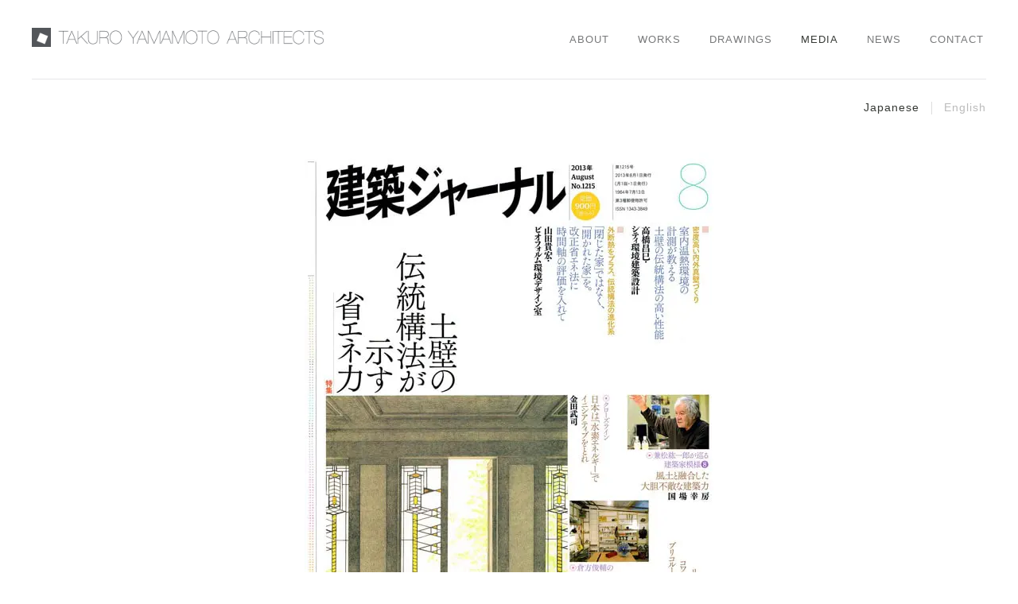

--- FILE ---
content_type: text/html; charset=UTF-8
request_url: https://takuroyama.jp/portfolio-item/kenchiku-journal-2013-08
body_size: 11866
content:
<!DOCTYPE html>
<html dir="ltr" lang="ja" prefix="og: https://ogp.me/ns#">
<head>
					<meta charset="UTF-8"/>
		<link rel="profile" href="http://gmpg.org/xfn/11"/>
		<link rel="pingback" href="https://takuroyama.jp/cmswp/xmlrpc.php"/>
				<meta name="viewport" content="width=device-width,initial-scale=1,user-scalable=no">
		
	<title>建築ジャーナル 2013年8月号 | Works | 山本卓郎建築設計事務所 - Takuro Yamamoto Architects</title>
<script type="application/javascript">var eltdCoreAjaxUrl = "https://takuroyama.jp/cmswp/wp-admin/admin-ajax.php"</script><script type="application/javascript">var ElatedAjaxUrl = "https://takuroyama.jp/cmswp/wp-admin/admin-ajax.php"</script>
		<!-- All in One SEO 4.6.1.1 - aioseo.com -->
		<meta name="description" content="建築ジャーナル 2013年8月号 企業組合建築ジャーナル Share" />
		<meta name="robots" content="max-image-preview:large" />
		<link rel="canonical" href="https://takuroyama.jp/portfolio-item/kenchiku-journal-2013-08" />
		<meta name="generator" content="All in One SEO (AIOSEO) 4.6.1.1" />

		<!-- Google tag (gtag.js) -->
<script async src="https://www.googletagmanager.com/gtag/js?id=G-F951806HK3"></script>
<script>
  window.dataLayer = window.dataLayer || [];
  function gtag(){dataLayer.push(arguments);}
  gtag('js', new Date());

  gtag('config', 'G-F951806HK3');
</script>
		<meta property="og:locale" content="ja_JP" />
		<meta property="og:site_name" content="山本卓郎建築設計事務所 - Takuro Yamamoto Architects | 建築家、山本卓郎が代表を務める建築設計事務所です。住宅から商業施設、公共施設まで、あらゆる計画に柔軟に対応いたします。建物に納められる「最も豊かなもの」が何かを想像力の出発点として、その中での人々の営みをより価値あるものにする方法を提案したいと考えています。" />
		<meta property="og:type" content="article" />
		<meta property="og:title" content="建築ジャーナル 2013年8月号 | Works | 山本卓郎建築設計事務所 - Takuro Yamamoto Architects" />
		<meta property="og:description" content="建築ジャーナル 2013年8月号 企業組合建築ジャーナル Share" />
		<meta property="og:url" content="https://takuroyama.jp/portfolio-item/kenchiku-journal-2013-08" />
		<meta property="og:image" content="https://takuroyama.jp/cmswp/wp-content/uploads/2021/07/ogp.png" />
		<meta property="og:image:secure_url" content="https://takuroyama.jp/cmswp/wp-content/uploads/2021/07/ogp.png" />
		<meta property="og:image:width" content="1200" />
		<meta property="og:image:height" content="630" />
		<meta property="article:published_time" content="2021-05-04T22:56:40+00:00" />
		<meta property="article:modified_time" content="2021-07-28T07:54:31+00:00" />
		<meta property="article:publisher" content="https://www.facebook.com/takuroyamamotoarchitects/" />
		<meta name="twitter:card" content="summary" />
		<meta name="twitter:site" content="@takuroyama_a" />
		<meta name="twitter:title" content="建築ジャーナル 2013年8月号 | Works | 山本卓郎建築設計事務所 - Takuro Yamamoto Architects" />
		<meta name="twitter:description" content="建築ジャーナル 2013年8月号 企業組合建築ジャーナル Share" />
		<meta name="twitter:creator" content="@takuroyama_a" />
		<meta name="twitter:image" content="https://takuroyama.jp/cmswp/wp-content/uploads/2021/07/ogp.png" />
		<meta name="google" content="nositelinkssearchbox" />
		<script type="application/ld+json" class="aioseo-schema">
			{"@context":"https:\/\/schema.org","@graph":[{"@type":"BreadcrumbList","@id":"https:\/\/takuroyama.jp\/portfolio-item\/kenchiku-journal-2013-08#breadcrumblist","itemListElement":[{"@type":"ListItem","@id":"https:\/\/takuroyama.jp\/#listItem","position":1,"name":"\u5bb6"}]},{"@type":"Organization","@id":"https:\/\/takuroyama.jp\/#organization","name":"\u5c71\u672c\u5353\u90ce\u5efa\u7bc9\u8a2d\u8a08\u4e8b\u52d9\u6240 - Takuro Yamamoto Architects","url":"https:\/\/takuroyama.jp\/","logo":{"@type":"ImageObject","url":"https:\/\/takuroyama.jp\/cmswp\/wp-content\/uploads\/2021\/06\/logo_hrz-918.png","@id":"https:\/\/takuroyama.jp\/portfolio-item\/kenchiku-journal-2013-08\/#organizationLogo","width":918,"height":60,"caption":"Takuro Yamamoto Architects"},"image":{"@id":"https:\/\/takuroyama.jp\/portfolio-item\/kenchiku-journal-2013-08\/#organizationLogo"},"sameAs":["https:\/\/www.facebook.com\/takuroyamamotoarchitects\/","https:\/\/twitter.com\/takuroyama_a","https:\/\/www.instagram.com\/takuro_yamamoto_architects\/?hl=ja","https:\/\/nl.pinterest.com\/takuroyamamotoarchitects\/"]},{"@type":"Person","@id":"https:\/\/takuroyama.jp\/author\/takashi#author","url":"https:\/\/takuroyama.jp\/author\/takashi","name":"takashi","image":{"@type":"ImageObject","@id":"https:\/\/takuroyama.jp\/portfolio-item\/kenchiku-journal-2013-08#authorImage","url":"https:\/\/secure.gravatar.com\/avatar\/57b5f9bb72b2a5178e7431c6de4034b7?s=96&d=mm&r=g","width":96,"height":96,"caption":"takashi"}},{"@type":"WebPage","@id":"https:\/\/takuroyama.jp\/portfolio-item\/kenchiku-journal-2013-08#webpage","url":"https:\/\/takuroyama.jp\/portfolio-item\/kenchiku-journal-2013-08","name":"\u5efa\u7bc9\u30b8\u30e3\u30fc\u30ca\u30eb 2013\u5e748\u6708\u53f7 | Works | \u5c71\u672c\u5353\u90ce\u5efa\u7bc9\u8a2d\u8a08\u4e8b\u52d9\u6240 - Takuro Yamamoto Architects","description":"\u5efa\u7bc9\u30b8\u30e3\u30fc\u30ca\u30eb 2013\u5e748\u6708\u53f7 \u4f01\u696d\u7d44\u5408\u5efa\u7bc9\u30b8\u30e3\u30fc\u30ca\u30eb Share","inLanguage":"ja","isPartOf":{"@id":"https:\/\/takuroyama.jp\/#website"},"breadcrumb":{"@id":"https:\/\/takuroyama.jp\/portfolio-item\/kenchiku-journal-2013-08#breadcrumblist"},"author":{"@id":"https:\/\/takuroyama.jp\/author\/takashi#author"},"creator":{"@id":"https:\/\/takuroyama.jp\/author\/takashi#author"},"image":{"@type":"ImageObject","url":"https:\/\/takuroyama.jp\/cmswp\/wp-content\/uploads\/2021\/06\/45-min.jpg","@id":"https:\/\/takuroyama.jp\/portfolio-item\/kenchiku-journal-2013-08\/#mainImage","width":420,"height":594,"caption":"\u5efa\u7bc9\u30b8\u30e3\u30fc\u30ca\u30eb 2013\u5e748\u6708\u53f7"},"primaryImageOfPage":{"@id":"https:\/\/takuroyama.jp\/portfolio-item\/kenchiku-journal-2013-08#mainImage"},"datePublished":"2021-05-05T07:56:40+09:00","dateModified":"2021-07-28T16:54:31+09:00"},{"@type":"WebSite","@id":"https:\/\/takuroyama.jp\/#website","url":"https:\/\/takuroyama.jp\/","name":"\u5c71\u672c\u5353\u90ce\u5efa\u7bc9\u8a2d\u8a08\u4e8b\u52d9\u6240 - Takuro Yamamoto Architects","description":"\u5efa\u7bc9\u5bb6\u3001\u5c71\u672c\u5353\u90ce\u304c\u4ee3\u8868\u3092\u52d9\u3081\u308b\u5efa\u7bc9\u8a2d\u8a08\u4e8b\u52d9\u6240\u3067\u3059\u3002\u4f4f\u5b85\u304b\u3089\u5546\u696d\u65bd\u8a2d\u3001\u516c\u5171\u65bd\u8a2d\u307e\u3067\u3001\u3042\u3089\u3086\u308b\u8a08\u753b\u306b\u67d4\u8edf\u306b\u5bfe\u5fdc\u3044\u305f\u3057\u307e\u3059\u3002\u5efa\u7269\u306b\u7d0d\u3081\u3089\u308c\u308b\u300c\u6700\u3082\u8c4a\u304b\u306a\u3082\u306e\u300d\u304c\u4f55\u304b\u3092\u60f3\u50cf\u529b\u306e\u51fa\u767a\u70b9\u3068\u3057\u3066\u3001\u305d\u306e\u4e2d\u3067\u306e\u4eba\u3005\u306e\u55b6\u307f\u3092\u3088\u308a\u4fa1\u5024\u3042\u308b\u3082\u306e\u306b\u3059\u308b\u65b9\u6cd5\u3092\u63d0\u6848\u3057\u305f\u3044\u3068\u8003\u3048\u3066\u3044\u307e\u3059\u3002","inLanguage":"ja","publisher":{"@id":"https:\/\/takuroyama.jp\/#organization"}}]}
		</script>
		<!-- All in One SEO -->

<link rel='dns-prefetch' href='//s.w.org' />
<link rel="alternate" type="application/rss+xml" title="山本卓郎建築設計事務所 - Takuro Yamamoto Architects &raquo; フィード" href="https://takuroyama.jp/feed" />
<link rel="alternate" type="application/rss+xml" title="山本卓郎建築設計事務所 - Takuro Yamamoto Architects &raquo; コメントフィード" href="https://takuroyama.jp/comments/feed" />
<!-- ERROR: WP-Optimize Minify was not allowed to save its cache on - wp-content/cache/wpo-minify/1722467238/assets/wpo-minify-header-malmo-elated-default-style.min.css --><!-- Please check if the path above is correct and ensure your server has write permission there! --><link rel='stylesheet' id='wpo_min-header-0-css'  href='https://takuroyama.jp/cmswp/wp-content/cache/wpo-minify/1722467238/assets/wpo-minify-header-wp-block-library.min.css' type='text/css' media='all' />
<link rel='stylesheet' id='wpo_min-header-1-css'  href='https://takuroyama.jp/cmswp/wp-content/cache/wpo-minify/1722467238/assets/wpo-minify-header-bogo3.5.3.min.css' type='text/css' media='all' />
<link rel='stylesheet' id='wpo_min-header-2-css'  href='https://takuroyama.jp/cmswp/wp-content/cache/wpo-minify/1722467238/assets/wpo-minify-header-contact-form-75.5.4.min.css' type='text/css' media='all' />
<link rel='stylesheet' id='wpo_min-header-3-css'  href='https://takuroyama.jp/cmswp/wp-content/cache/wpo-minify/1722467238/assets/wpo-minify-header-rs-plugin-settings6.2.23.min.css' type='text/css' media='all' />
<link rel='stylesheet' id='wpo_min-header-5-css'  href='https://takuroyama.jp/cmswp/wp-content/cache/wpo-minify/1722467238/assets/wpo-minify-header-malmo-elated-modules-plugins.min.css' type='text/css' media='all' />
<link rel='stylesheet' id='wpo_min-header-6-css'  href='https://takuroyama.jp/cmswp/wp-content/cache/wpo-minify/1722467238/assets/wpo-minify-header-mediaelement4.2.16.min.css' type='text/css' media='all' />
<link rel='stylesheet' id='wpo_min-header-7-css'  href='https://takuroyama.jp/cmswp/wp-content/cache/wpo-minify/1722467238/assets/wpo-minify-header-wp-mediaelement.min.css' type='text/css' media='all' />
<link rel='stylesheet' id='wpo_min-header-8-css'  href='https://takuroyama.jp/cmswp/wp-content/cache/wpo-minify/1722467238/assets/wpo-minify-header-malmo-elated-modules.min.css' type='text/css' media='all' />
<link rel='stylesheet' id='wpo_min-header-9-css'  href='https://takuroyama.jp/cmswp/wp-content/cache/wpo-minify/1722467238/assets/wpo-minify-header-eltd-font_awesome.min.css' type='text/css' media='all' />
<link rel='stylesheet' id='wpo_min-header-10-css'  href='https://takuroyama.jp/cmswp/wp-content/cache/wpo-minify/1722467238/assets/wpo-minify-header-eltd-font_elegant.min.css' type='text/css' media='all' />
<link rel='stylesheet' id='wpo_min-header-11-css'  href='https://takuroyama.jp/cmswp/wp-content/cache/wpo-minify/1722467238/assets/wpo-minify-header-eltd-ion_icons.min.css' type='text/css' media='all' />
<link rel='stylesheet' id='wpo_min-header-12-css'  href='https://takuroyama.jp/cmswp/wp-content/cache/wpo-minify/1722467238/assets/wpo-minify-header-eltd-linea_icons.min.css' type='text/css' media='all' />
<link rel='stylesheet' id='wpo_min-header-13-css'  href='https://takuroyama.jp/cmswp/wp-content/cache/wpo-minify/1722467238/assets/wpo-minify-header-eltd-linear_icons.min.css' type='text/css' media='all' />
<link rel='stylesheet' id='wpo_min-header-14-css'  href='https://takuroyama.jp/cmswp/wp-content/cache/wpo-minify/1722467238/assets/wpo-minify-header-eltd-simple_line_icons.min.css' type='text/css' media='all' />
<link rel='stylesheet' id='wpo_min-header-15-css'  href='https://takuroyama.jp/cmswp/wp-content/cache/wpo-minify/1722467238/assets/wpo-minify-header-eltd-dripicons.min.css' type='text/css' media='all' />
<link rel='stylesheet' id='wpo_min-header-16-css'  href='https://takuroyama.jp/cmswp/wp-content/cache/wpo-minify/1722467238/assets/wpo-minify-header-malmo-elated-blog.min.css' type='text/css' media='all' />
<link rel='stylesheet' id='wpo_min-header-17-css'  href='https://takuroyama.jp/cmswp/wp-content/cache/wpo-minify/1722467238/assets/wpo-minify-header-malmo-elated-modules-responsive.min.css' type='text/css' media='all' />
<link rel='stylesheet' id='wpo_min-header-18-css'  href='https://takuroyama.jp/cmswp/wp-content/cache/wpo-minify/1722467238/assets/wpo-minify-header-malmo-elated-blog-responsive.min.css' type='text/css' media='all' />
<link rel='stylesheet' id='wpo_min-header-19-css'  href='https://takuroyama.jp/cmswp/wp-content/cache/wpo-minify/1722467238/assets/wpo-minify-header-malmo-elated-style-dynamic-responsive1651920770.min.css' type='text/css' media='all' />
<link rel='stylesheet' id='wpo_min-header-20-css'  href='https://takuroyama.jp/cmswp/wp-content/cache/wpo-minify/1722467238/assets/wpo-minify-header-malmo-elated-style-dynamic1651920770.min.css' type='text/css' media='all' />
<link rel='stylesheet' id='wpo_min-header-21-css'  href='https://takuroyama.jp/cmswp/wp-content/cache/wpo-minify/1722467238/assets/wpo-minify-header-js_composer_front6.7.0.min.css' type='text/css' media='all' />
<script type='text/javascript' src='https://takuroyama.jp/cmswp/wp-includes/js/jquery/jquery.min.js' id='jquery-core-js'></script>
<script type='text/javascript' src='https://takuroyama.jp/cmswp/wp-includes/js/jquery/jquery-migrate.min.js' id='jquery-migrate-js'></script>
<script type='text/javascript' src='https://takuroyama.jp/cmswp/wp-content/plugins/revslider/public/assets/js/rbtools.min.js' id='tp-tools-js'></script>
<script type='text/javascript' src='https://takuroyama.jp/cmswp/wp-content/plugins/revslider/public/assets/js/rs6.min.js' id='revmin-js'></script>
<link rel="https://api.w.org/" href="https://takuroyama.jp/wp-json/" /><link rel="EditURI" type="application/rsd+xml" title="RSD" href="https://takuroyama.jp/cmswp/xmlrpc.php?rsd" />
<link rel="wlwmanifest" type="application/wlwmanifest+xml" href="https://takuroyama.jp/cmswp/wp-includes/wlwmanifest.xml" /> 
<meta name="generator" content="WordPress 5.8.12" />
<link rel='shortlink' href='https://takuroyama.jp/?p=13899' />
<link rel="alternate" type="application/json+oembed" href="https://takuroyama.jp/wp-json/oembed/1.0/embed?url=https%3A%2F%2Ftakuroyama.jp%2Fportfolio-item%2Fkenchiku-journal-2013-08" />
<link rel="alternate" type="text/xml+oembed" href="https://takuroyama.jp/wp-json/oembed/1.0/embed?url=https%3A%2F%2Ftakuroyama.jp%2Fportfolio-item%2Fkenchiku-journal-2013-08&#038;format=xml" />
<style type="text/css">   </style><meta name="generator" content="Powered by WPBakery Page Builder - drag and drop page builder for WordPress."/>
<noscript><style>.lazyload[data-src]{display:none !important;}</style></noscript><style>.lazyload{background-image:none !important;}.lazyload:before{background-image:none !important;}</style><meta name="generator" content="Powered by Slider Revolution 6.2.23 - responsive, Mobile-Friendly Slider Plugin for WordPress with comfortable drag and drop interface." />
<script type="text/javascript">function setREVStartSize(e){
			//window.requestAnimationFrame(function() {				 
				window.RSIW = window.RSIW===undefined ? window.innerWidth : window.RSIW;	
				window.RSIH = window.RSIH===undefined ? window.innerHeight : window.RSIH;	
				try {								
					var pw = document.getElementById(e.c).parentNode.offsetWidth,
						newh;
					pw = pw===0 || isNaN(pw) ? window.RSIW : pw;
					e.tabw = e.tabw===undefined ? 0 : parseInt(e.tabw);
					e.thumbw = e.thumbw===undefined ? 0 : parseInt(e.thumbw);
					e.tabh = e.tabh===undefined ? 0 : parseInt(e.tabh);
					e.thumbh = e.thumbh===undefined ? 0 : parseInt(e.thumbh);
					e.tabhide = e.tabhide===undefined ? 0 : parseInt(e.tabhide);
					e.thumbhide = e.thumbhide===undefined ? 0 : parseInt(e.thumbhide);
					e.mh = e.mh===undefined || e.mh=="" || e.mh==="auto" ? 0 : parseInt(e.mh,0);		
					if(e.layout==="fullscreen" || e.l==="fullscreen") 						
						newh = Math.max(e.mh,window.RSIH);					
					else{					
						e.gw = Array.isArray(e.gw) ? e.gw : [e.gw];
						for (var i in e.rl) if (e.gw[i]===undefined || e.gw[i]===0) e.gw[i] = e.gw[i-1];					
						e.gh = e.el===undefined || e.el==="" || (Array.isArray(e.el) && e.el.length==0)? e.gh : e.el;
						e.gh = Array.isArray(e.gh) ? e.gh : [e.gh];
						for (var i in e.rl) if (e.gh[i]===undefined || e.gh[i]===0) e.gh[i] = e.gh[i-1];
											
						var nl = new Array(e.rl.length),
							ix = 0,						
							sl;					
						e.tabw = e.tabhide>=pw ? 0 : e.tabw;
						e.thumbw = e.thumbhide>=pw ? 0 : e.thumbw;
						e.tabh = e.tabhide>=pw ? 0 : e.tabh;
						e.thumbh = e.thumbhide>=pw ? 0 : e.thumbh;					
						for (var i in e.rl) nl[i] = e.rl[i]<window.RSIW ? 0 : e.rl[i];
						sl = nl[0];									
						for (var i in nl) if (sl>nl[i] && nl[i]>0) { sl = nl[i]; ix=i;}															
						var m = pw>(e.gw[ix]+e.tabw+e.thumbw) ? 1 : (pw-(e.tabw+e.thumbw)) / (e.gw[ix]);					
						newh =  (e.gh[ix] * m) + (e.tabh + e.thumbh);
					}				
					if(window.rs_init_css===undefined) window.rs_init_css = document.head.appendChild(document.createElement("style"));					
					document.getElementById(e.c).height = newh+"px";
					window.rs_init_css.innerHTML += "#"+e.c+"_wrapper { height: "+newh+"px }";				
				} catch(e){
					console.log("Failure at Presize of Slider:" + e)
				}					   
			//});
		  };</script>
<style type="text/css" data-type="vc_custom-css">/* Slider arrows */
.tp-leftarrow.default, .tp-rightarrow.default, .x-recent-posts a:hover .x-recent-posts-img, .tp-leftarrow.default:hover, .tp-rightarrow.default:hover {
	background-color: transparent;
}
.tp-leftarrow:before,.tp-rightarrow:before {
	content: url(https://takuroyama.jp/cmswp/wp-content/uploads/2021/06/sr-arrow14-2-min.png) !important;
	overflow: hidden;
	-webkit-transition: opacity 0.2s ease-out;
	opacity: 0.6;
	line-height:10px !important;
	padding:16px 0;
}
.tp-leftarrow:before {
	transform: scale(-1, 1);
}
.tp-leftarrow:hover:before,.tp-rightarrow:hover:before {
	opacity: 1;
}
@media only screen and (min-width: 768px) and (max-width: 1024px) {
	.tp-leftarrow:before,.tp-rightarrow:before {
		margin-top:-10px;
	}
}@media only screen and (max-width: 768px) {
	.tp-leftarrow:before,.tp-rightarrow:before {
content:url(https://takuroyama.jp/cmswp/wp-content/uploads/2021/06/sr-arrow-mob.png) !important;
	}
	.tp-leftarrow:before {
		margin:-6px 22px 0 -22px;
	}
	.tp-rightarrow:before {
		margin:-6px -22px 0 22px;
	}
}

/*Social Share*/
.eltd-social-share-holder{
	margin-top:20px !important;
}
i.social_share,.eltd-social-share-dropdown li a{
	color:#b4b5b6 !important;
}
.eltd-social-share-title{
	font-style:italic;
	font-size:12px;
	font-weight:300;
}
.eltd-social-share-dropdown li a{
	font-size: 12px !important;
}
.eltd-social-share-dropdown li a:hover{
	color:#888b8d !important;
}

/*Portfolio Navi*/
.eltd-single-nav-post-sub,.eltd-portfolio-back-btn{
	display:none;
}
.eltd-portfolio-single-holder .eltd-portfolio-single-navigation .eltd-portfolio-single-next .eltd-single-nav-arrow {
	display:none;
}
.eltd-portfolio-single-holder .eltd-portfolio-single-navigation .eltd-portfolio-single-prev .eltd-single-nav-arrow {
	display:none;
}
.eltd-single-nav-post-title{
	font-size:13px !important;
	line-height:1.4 !important;
	margin-bottom: 0 !important;
	letter-spacing:0;
	color:#78797a !important;
}
.eltd-single-nav-post-title a:hover{
	color:#3f4443 !important;
}
.eltd-portfolio-single-holder .eltd-portfolio-single-navigation .eltd-portfolio-single-prev {
    float:right !important;
}
.eltd-portfolio-single-holder .eltd-portfolio-single-navigation .eltd-portfolio-single-prev .eltd-single-nav-text {
	width:90%;
	float: right;
	text-align:right;
	padding:0 14px 0 0;
	background:url("https://takuroyama.jp/cmswp/wp-content/uploads/2021/05/bottom-navi-right.png") no-repeat 100% 50%;
}
.eltd-portfolio-single-holder .eltd-portfolio-single-navigation .eltd-portfolio-single-next {
    float: left !important;
	padding:0;
}
.eltd-portfolio-single-holder .eltd-portfolio-single-navigation .eltd-portfolio-single-next .eltd-single-nav-text {
	width:90%;
	float: left;
	text-align:left;
	padding:0 0 0 14px;
	background:url("https://takuroyama.jp/cmswp/wp-content/uploads/2021/05/bottom-navi-left.png") no-repeat 0% 50%;
}

@media only screen and (max-width:1024px) {
.eltd-single-nav-post-title{
	font-size:12px !important;
}
	.eltd-portfolio-single-holder .eltd-portfolio-single-navigation .eltd-portfolio-single-prev .eltd-single-nav-text {
background:url("https://takuroyama.jp/cmswp/wp-content/uploads/2021/05/mobile-bottom-navi-right.png") 5.5px 10px no-repeat 100% 50%;
}
.eltd-portfolio-single-holder .eltd-portfolio-single-navigation .eltd-portfolio-single-next .eltd-single-nav-text {
background:url("https://takuroyama.jp/cmswp/wp-content/uploads/2021/05/mobile-bottom-navi-left.png") 5.5px 10px no-repeat 0% 50%;
}
}
@media only screen and (max-width:480px) {
  .eltd-portfolio-single-holder .eltd-portfolio-single-navigation h3.eltd-single-nav-post-title a {
    display: block;
  }
}

/*Works*/
.text-drawings .wpb_single_image img{
	margin-bottom:80px;	
}

/*Data&Credit*/
.data-credit ul{
	width:100%;
	margin-bottom: 40px;
}
.data-credit li{
	font-weight:300;
	color:#97999B;
	font-size: 12px;
	list-style:none;
	padding: 14px 0;
	border-bottom: solid 1px #e8e8e9;
}
.data-credit li span{
	color:#3f4443;
	font-weight:300;
	font-size: 14px;
	margin-left:8px;
}
@media screen and  (min-width: 1024px) {
	.text-drawings{
		border-right: solid 1px #e8e8e9;
	}
}
@media screen and  (min-width: 768px) and  (max-width: 991px){
	.data-credit li{
		float:left;
		width: 48%;
		margin-right:2%;
	}
}
	
/*Drawings*/
.eltd-title-subtitle-holder-inner {
	margin-top:120px;
}
.eltd-title-subtitle-holder-inner h1{
	color:#e8e8e9;
}</style><style type="text/css" data-type="vc_shortcodes-custom-css">.vc_custom_1622776977988{padding-top: 0px !important;}.vc_custom_1623006292714{padding-top: 0px !important;}</style><noscript><style> .wpb_animate_when_almost_visible { opacity: 1; }</style></noscript></head>

<body class="portfolio-item-template-default single single-portfolio-item postid-13899 ja eltd-core-1.4.1 malmo-ver-2.2  eltd-blog-installed eltd-fullwidth-footer eltd-header-standard eltd-no-behavior eltd-default-mobile-header eltd-sticky-up-mobile-header eltd-dropdown-slide-from-bottom eltd-fullscreen-search eltd-search-fade eltd-side-menu-slide-from-right wpb-js-composer js-comp-ver-6.7.0 vc_responsive" >
<script data-cfasync="false">var ewww_webp_supported=false;</script>
<section class="eltd-side-menu right">
		<div class="eltd-close-side-menu-holder">
		<div class="eltd-close-side-menu-holder-inner">
			<a href="#" target="_self" class="eltd-close-side-menu">
				<span aria-hidden="true" class="lnr lnr-cross"></span>
			</a>
		</div>
	</div>
	</section>
<div class="eltd-wrapper">
	<div class="eltd-wrapper-inner">
		<div class="eltd-fullscreen-search-holder">
    <div class="eltd-fullscreen-search-table">
        <div class="eltd-fullscreen-search-cell">
            <div class="eltd-fullscreen-search-inner">
                <form action="https://takuroyama.jp/" class="eltd-fullscreen-search-form" method="get">
                    <div class="eltd-form-holder">
                        <div class="eltd-field-holder">
                            <input type="text" name="s" placeholder="Search on site..." class="eltd-search-field" autocomplete="off"/>

                            <div class="eltd-line"></div>
                            <input type="submit" class="eltd-search-submit" value="&#x55;"/>
                        </div>
                    </div>
                </form>
            </div>
        </div>
    </div>
</div>
	
	<div class="eltd-top-bar">
								<div class="eltd-vertical-align-containers eltd-50-50">
				<div class="eltd-position-left eltd-top-bar-widget-area">
					<div class="eltd-position-left-inner eltd-top-bar-widget-area-inner">
											</div>
				</div>
								<div class="eltd-position-right eltd-top-bar-widget-area">
					<div class="eltd-position-right-inner eltd-top-bar-widget-area-inner">
													<div id="custom_html-30" class="widget_text widget widget_custom_html eltd-top-bar-widget"><div class="widget_text eltd-top-bar-widget-inner"><div class="textwidget custom-html-widget"><ul class="bogo-language-switcher"><li class="en-US en first"><span class="bogo-language-name">English</span></li>
<li class="ja current last"><span class="bogo-language-name"><a rel="alternate" hreflang="ja" href="https://takuroyama.jp/portfolio-item/kenchiku-journal-2013-08" title="JP" class="current" aria-current="page">Japanese</a></span></li>
</ul>
</div></div></div>											</div>
				</div>
			</div>
				</div>

	

<header class="eltd-page-header">
			<div class="eltd-menu-area">
											<div class="eltd-vertical-align-containers">
					<div class="eltd-position-left">
						<div class="eltd-position-left-inner">
							
	<div class="eltd-logo-wrapper">
		<a href="https://takuroyama.jp/" style="height: 30px;">
			<img height="60" width="918" class="eltd-normal-logo" src="https://takuroyama.jp/cmswp/wp-content/uploads/2021/06/logo_hrz-918.png" alt="logo"/>
							<img height="60" width="918" class="eltd-dark-logo lazyload" src="[data-uri]" alt="dark logo" data-src="https://takuroyama.jp/cmswp/wp-content/uploads/2021/06/logo_hrz-918.png" loading="lazy" /><noscript><img height="60" width="918" class="eltd-dark-logo" src="https://takuroyama.jp/cmswp/wp-content/uploads/2021/06/logo_hrz-918.png" alt="dark logo" data-eio="l" /></noscript>					</a>
	</div>

						</div>
					</div>
					<div class="eltd-position-right">
						<div class="eltd-position-right-inner">
							
	<nav class="eltd-main-menu eltd-drop-down eltd-default-nav">
		<ul id="menu-full-screen-menu" class="clearfix"><li id="nav-menu-item-7535" class="menu-item menu-item-type-post_type menu-item-object-page  narrow"><a href="https://takuroyama.jp/about" class=""><span class="item_outer"><span class="item_inner"><span class="item_text">About</span></span><span class="plus"></span></span></a></li>
<li id="nav-menu-item-8309" class="menu-item menu-item-type-post_type menu-item-object-page  narrow"><a href="https://takuroyama.jp/works" class=""><span class="item_outer"><span class="item_inner"><span class="item_text">Works</span></span><span class="plus"></span></span></a></li>
<li id="nav-menu-item-10905" class="menu-item menu-item-type-post_type menu-item-object-page  narrow"><a href="https://takuroyama.jp/drawings" class=""><span class="item_outer"><span class="item_inner"><span class="item_text">Drawings</span></span><span class="plus"></span></span></a></li>
<li id="nav-menu-item-10898" class="menu-item menu-item-type-post_type menu-item-object-page  narrow"><a href="https://takuroyama.jp/media" class=""><span class="item_outer"><span class="item_inner"><span class="item_text">Media</span></span><span class="plus"></span></span></a></li>
<li id="nav-menu-item-13365" class="menu-item menu-item-type-post_type menu-item-object-page  narrow"><a href="https://takuroyama.jp/news" class=""><span class="item_outer"><span class="item_inner"><span class="item_text">News</span></span><span class="plus"></span></span></a></li>
<li id="nav-menu-item-11233" class="menu-item menu-item-type-post_type menu-item-object-page  narrow"><a href="https://takuroyama.jp/contact" class=""><span class="item_outer"><span class="item_inner"><span class="item_text">Contact</span></span><span class="plus"></span></span></a></li>
</ul>	</nav>

													</div>
					</div>
				</div>
						</div>
			</header>


	<header class="eltd-mobile-header">
		<div class="eltd-mobile-header-inner">
						<div class="eltd-mobile-header-holder">
				<div class="eltd-grid">
					<div class="eltd-vertical-align-containers">
													<div class="eltd-mobile-menu-opener">
								<a href="javascript:void(0)">
                    <span class="eltd-mobile-opener-icon-holder">
                        <i class="eltd-icon-linear-icon lnr lnr-menu " ></i>                    </span>
								</a>
							</div>
																			<div class="eltd-position-center">
								<div class="eltd-position-center-inner">
									
	<div class="eltd-mobile-logo-wrapper">
		<a href="https://takuroyama.jp/" style="height: 30px">
			<img height="60" width="918" src="[data-uri]" alt="mobile-logo" data-src="https://takuroyama.jp/cmswp/wp-content/uploads/2021/06/logo_hrz-918.png" loading="lazy" class="lazyload" /><noscript><img height="60" width="918" src="https://takuroyama.jp/cmswp/wp-content/uploads/2021/06/logo_hrz-918.png" alt="mobile-logo" data-eio="l" /></noscript>
		</a>
	</div>

								</div>
							</div>
												<div class="eltd-position-right">
							<div class="eltd-position-right-inner">
															</div>
						</div>
					</div>
					<!-- close .eltd-vertical-align-containers -->
				</div>
			</div>
			
	<nav class="eltd-mobile-nav" role="navigation" aria-label="Mobile Menu">
		<div class="eltd-grid">

			<ul id="menu-full-screen-menu-1" class=""><li id="mobile-menu-item-7535" class="menu-item menu-item-type-post_type menu-item-object-page "><a href="https://takuroyama.jp/about" class=""><span>About</span></a></li>
<li id="mobile-menu-item-8309" class="menu-item menu-item-type-post_type menu-item-object-page "><a href="https://takuroyama.jp/works" class=""><span>Works</span></a></li>
<li id="mobile-menu-item-10905" class="menu-item menu-item-type-post_type menu-item-object-page "><a href="https://takuroyama.jp/drawings" class=""><span>Drawings</span></a></li>
<li id="mobile-menu-item-10898" class="menu-item menu-item-type-post_type menu-item-object-page "><a href="https://takuroyama.jp/media" class=""><span>Media</span></a></li>
<li id="mobile-menu-item-13365" class="menu-item menu-item-type-post_type menu-item-object-page "><a href="https://takuroyama.jp/news" class=""><span>News</span></a></li>
<li id="mobile-menu-item-11233" class="menu-item menu-item-type-post_type menu-item-object-page "><a href="https://takuroyama.jp/contact" class=""><span>Contact</span></a></li>
</ul>		</div>
	</nav>
		</div>
	</header> <!-- close .eltd-mobile-header -->



				
		<div class="eltd-content" >
						<div class="eltd-content-inner">
		<div class="eltd-container">
			<div class="eltd-container-inner clearfix">
								<div class="custom eltd-portfolio-single-holder prominent-image">
					<div class="vc_row wpb_row vc_row-fluid eltd-section eltd-content-aligment-left eltd-grid-section" style=""><div class="clearfix eltd-section-inner"><div class="eltd-section-inner-margin clearfix"><div class="wpb_column vc_column_container vc_col-sm-12"><div class="vc_column-inner"><div class="wpb_wrapper"><div class="eltd-elements-holder eltd-responsive-mode-768" ><div class="eltd-elements-holder-item eltd-horizontal-alignment-left"  >
	<div class="eltd-elements-holder-item-inner">
		<div class="eltd-elements-holder-item-content eltd-elements-holder-custom-182306" style="padding: 0 0 120px 0">
							<style type="text/css" data-type="eltd-elements-custom-padding" scoped>
																				@media only screen and (min-width: 768px) and (max-width: 1024px) {
						.eltd-elements-holder .eltd-elements-holder-item-content.eltd-elements-holder-custom-182306 {
							padding: 0 0 60px 0 !important;
						}
					}

															@media only screen and (min-width: 600px) and (max-width: 768px) {
						.eltd-elements-holder .eltd-elements-holder-item-content.eltd-elements-holder-custom-182306 {
							padding: 0 0 60px 0 !important;
						}
					}

															@media only screen and (min-width: 480px) and (max-width: 600px) {
						.eltd-elements-holder .eltd-elements-holder-item-content.eltd-elements-holder-custom-182306 {
							padding: 0 0 60px 0 !important;
						}
					}

															@media only screen and (max-width: 480px) {
						.eltd-elements-holder .eltd-elements-holder-item-content.eltd-elements-holder-custom-182306 {
							padding: 0 0 60px 0 !important;
						}
					}

									</style>
						
	<div  class="wpb_single_image wpb_content_element vc_align_center">
		
		<figure class="wpb_wrapper vc_figure">
			<div class="vc_single_image-wrapper   vc_box_border_grey"><img width="515" height="733" src="[data-uri]" class="vc_single_image-img attachment-full lazyload" alt="建築ジャーナル 2013年8月号"  sizes="(max-width: 515px) 100vw, 515px" data-src="https://takuroyama.jp/cmswp/wp-content/uploads/2021/06/45_KJ1308m-min.jpg" loading="lazy" data-srcset="https://takuroyama.jp/cmswp/wp-content/uploads/2021/06/45_KJ1308m-min.jpg 515w, https://takuroyama.jp/cmswp/wp-content/uploads/2021/06/45_KJ1308m-min-211x300.jpg 211w" /><noscript><img width="515" height="733" src="https://takuroyama.jp/cmswp/wp-content/uploads/2021/06/45_KJ1308m-min.jpg" class="vc_single_image-img attachment-full" alt="建築ジャーナル 2013年8月号" srcset="https://takuroyama.jp/cmswp/wp-content/uploads/2021/06/45_KJ1308m-min.jpg 515w, https://takuroyama.jp/cmswp/wp-content/uploads/2021/06/45_KJ1308m-min-211x300.jpg 211w" sizes="(max-width: 515px) 100vw, 515px" data-eio="l" /></noscript></div>
		</figure>
	</div>
		</div>
	</div>
</div></div></div></div></div></div></div></div><div class="vc_row wpb_row vc_row-fluid eltd-section eltd-content-aligment-left eltd-grid-section" style=""><div class="clearfix eltd-section-inner"><div class="eltd-section-inner-margin clearfix"><div class="text-drawings wpb_column vc_column_container vc_col-sm-12 vc_col-lg-8 vc_col-md-8"><div class="vc_column-inner vc_custom_1622776977988"><div class="wpb_wrapper"><div class="eltd-elements-holder eltd-responsive-mode-768" ><div class="eltd-elements-holder-item eltd-vertical-alignment-top eltd-horizontal-alignment-left"  >
	<div class="eltd-elements-holder-item-inner">
		<div class="eltd-elements-holder-item-content eltd-elements-holder-custom-388492" style="padding: 0 50px 0 0">
							<style type="text/css" data-type="eltd-elements-custom-padding" scoped>
																				@media only screen and (min-width: 768px) and (max-width: 1024px) {
						.eltd-elements-holder .eltd-elements-holder-item-content.eltd-elements-holder-custom-388492 {
							padding: 0 6% !important;
						}
					}

															@media only screen and (min-width: 600px) and (max-width: 768px) {
						.eltd-elements-holder .eltd-elements-holder-item-content.eltd-elements-holder-custom-388492 {
							padding: 0 6% !important;
						}
					}

															@media only screen and (min-width: 480px) and (max-width: 600px) {
						.eltd-elements-holder .eltd-elements-holder-item-content.eltd-elements-holder-custom-388492 {
							padding: 0 6% !important;
						}
					}

															@media only screen and (max-width: 480px) {
						.eltd-elements-holder .eltd-elements-holder-item-content.eltd-elements-holder-custom-388492 {
							padding: 0 2% !important;
						}
					}

									</style>
						
	<div class="wpb_text_column wpb_content_element " >
		<div class="wpb_wrapper">
			<div class="lang-jp">
<h1>建築ジャーナル 2013年8月号</h1>
</div>

		</div>
	</div>
		</div>
	</div>
</div></div></div></div></div><div class="data-credit wpb_column vc_column_container vc_col-sm-12 vc_col-lg-4 vc_col-md-4"><div class="vc_column-inner vc_custom_1623006292714"><div class="wpb_wrapper"><div class="eltd-elements-holder eltd-responsive-mode-768" ><div class="eltd-elements-holder-item eltd-vertical-alignment-top eltd-horizontal-alignment-left"  >
	<div class="eltd-elements-holder-item-inner">
		<div class="eltd-elements-holder-item-content eltd-elements-holder-custom-870768" style="padding: 0 0 0 50px">
							<style type="text/css" data-type="eltd-elements-custom-padding" scoped>
																				@media only screen and (min-width: 768px) and (max-width: 1024px) {
						.eltd-elements-holder .eltd-elements-holder-item-content.eltd-elements-holder-custom-870768 {
							padding: 0 6% !important;
						}
					}

															@media only screen and (min-width: 600px) and (max-width: 768px) {
						.eltd-elements-holder .eltd-elements-holder-item-content.eltd-elements-holder-custom-870768 {
							padding: 0 6% !important;
						}
					}

															@media only screen and (min-width: 480px) and (max-width: 600px) {
						.eltd-elements-holder .eltd-elements-holder-item-content.eltd-elements-holder-custom-870768 {
							padding: 0 6% !important;
						}
					}

															@media only screen and (max-width: 480px) {
						.eltd-elements-holder .eltd-elements-holder-item-content.eltd-elements-holder-custom-870768 {
							padding: 0 2% !important;
						}
					}

									</style>
						
	<div class="wpb_text_column wpb_content_element " >
		<div class="wpb_wrapper">
			<p>企業組合建築ジャーナル</p>

		</div>
	</div>
		</div>
	</div>
</div></div></div></div></div></div></div></div><div class="wpb_column vc_column_container vc_col-sm-12"><div class="vc_column-inner"><div class="wpb_wrapper"></div></div></div><div class="vc_row wpb_row vc_row-fluid eltd-section eltd-content-aligment-left" style=""><div class="clearfix eltd-full-section-inner"><div class="wpb_column vc_column_container vc_col-sm-12"><div class="vc_column-inner"><div class="wpb_wrapper"><div class="eltd-social-share-holder eltd-dropdown">
	<a href="javascript:void(0)" target="_self" class="eltd-social-share-dropdown-opener">
		<i class="social_share"></i>
		<span class="eltd-social-share-title">Share</span>
	</a>

	<div class="eltd-social-share-dropdown">
		<ul>
			<li class="eltd-facebook-share">
	<a class="eltd-share-link" href="#" onclick="window.open('https://www.facebook.com/sharer.php?u=https%3A%2F%2Ftakuroyama.jp%2Fportfolio-item%2Fkenchiku-journal-2013-08', 'sharer', 'toolbar=0,status=0,width=620,height=280');">
					<span class="eltd-social-network-icon social_facebook"></span>
			</a>
</li><li class="eltd-twitter-share">
	<a class="eltd-share-link" href="#" onclick="window.open('https://twitter.com/intent/tweet?text=https://takuroyama.jp/portfolio-item/kenchiku-journal-2013-08', 'popupwindow', 'scrollbars=yes,width=800,height=400');">
					<span class="eltd-social-network-icon social_twitter"></span>
			</a>
</li><li class="eltd-pinterest-share">
	<a class="eltd-share-link" href="#" onclick="popUp=window.open('https://pinterest.com/pin/create/button/?url=https%3A%2F%2Ftakuroyama.jp%2Fportfolio-item%2Fkenchiku-journal-2013-08&amp;description=%E5%BB%BA%E7%AF%89%E3%82%B8%E3%83%A3%E3%83%BC%E3%83%8A%E3%83%AB+2013%E5%B9%B48%E6%9C%88%E5%8F%B7&amp;media=https%3A%2F%2Ftakuroyama.jp%2Fcmswp%2Fwp-content%2Fuploads%2F2021%2F06%2F45-min.jpg', 'popupwindow', 'scrollbars=yes,width=800,height=400');popUp.focus();return false;">
					<span class="eltd-social-network-icon social_pinterest"></span>
			</a>
</li>		</ul>
	</div>
</div></div></div></div></div></div>

        <div class="eltd-portfolio-single-navigation clearfix">
        <div class="eltd-portfolio-single-navigation-inner clearfix">
                            <div class="eltd-portfolio-single-prev clearfix">
                                            <div class="eltd-single-nav-image-holder">
                            <a href="https://takuroyama.jp/portfolio-item/kenchiku-journal-2013-07">
                            </a>
                        </div>
                    
                    <div class="eltd-single-nav-content-holder clearfix">
                        <div class="eltd-single-nav-text">
                            <h3 class="eltd-single-nav-post-title">
                                <a href="https://takuroyama.jp/portfolio-item/kenchiku-journal-2013-07">
                                    建築ジャーナル 2013年7月号                                </a>
                            </h3>
                            <a href="https://takuroyama.jp/portfolio-item/kenchiku-journal-2013-07">
                                <span class="eltd-single-nav-post-sub">Previous post</span>
                            </a>
                            <div class="eltd-single-nav-arrow">
                                <a href="https://takuroyama.jp/portfolio-item/kenchiku-journal-2013-07"><i class="eltd-icon-linear-icon lnr lnr-chevron-left " ></i></a>
                            </div>
                        </div>
                    </div>
                </div>
            
                            <div class="eltd-portfolio-single-next clearfix">
                                            <div class="eltd-single-nav-image-holder clearfix">
                            <a href="https://takuroyama.jp/portfolio-item/kenchiku-journal-2013-09">
                            </a>
                        </div>
                    
                    <div class="eltd-single-nav-content-holder clearfix">
                        <div class="eltd-single-nav-text">
                            <h3 class="eltd-single-nav-post-title">
                                <a href="https://takuroyama.jp/portfolio-item/kenchiku-journal-2013-09">
                                    建築ジャーナル 2013年9月号                                </a>
                            </h3>
                            <a href="https://takuroyama.jp/portfolio-item/kenchiku-journal-2013-09">
                                <span class="eltd-single-nav-post-sub">Next post</span>
                            </a>
                            <div class="eltd-single-nav-arrow">
                                <a href="https://takuroyama.jp/portfolio-item/kenchiku-journal-2013-09"><i class="eltd-icon-linear-icon lnr lnr-chevron-right " ></i></a>
                            </div>
                        </div>
                    </div>
                </div>
            
                            <div class="eltd-portfolio-back-btn">
                    <a href="https://takuroyama.jp/en/about">
                        <span class="eltd-portfolio-back-btn-square"></span>
                        <span class="eltd-portfolio-back-btn-square"></span>
                        <span class="eltd-portfolio-back-btn-square"></span>
                        <span class="eltd-portfolio-back-btn-square"></span>
                    </a>
                </div>
                    </div>
    </div>
				</div>
			</div>
		</div>	<div class="eltd-content-bottom" style="background-color: ">
				<div class="eltd-container">
			<div class="eltd-container-inner clearfix">
								<div class="widget_text widget widget_custom_html"><div class="textwidget custom-html-widget"><style type="text/css">#nav-menu-item-10898 a,#nav-menu-item-10898 a,#mobile-menu-item-10898 a,#mobile-menu-item-10898 a,#nav-menu-item-13371 a,#nav-menu-item-13371 a,#mobile-menu-item-13371 a,#mobile-menu-item-13371{color:#373a36;}</style>
</div></div>							</div>
		</div>
		</div>
</div> <!-- close div.content_inner -->
</div> <!-- close div.content -->

	<footer class="eltd-page-footer eltd-light-footer">
		<div class="eltd-footer-inner clearfix">

			
<div class="eltd-footer-top-holder">
	<div class="eltd-footer-top eltd-footer-top-full eltd-footer-top-aligment-left">
		
<div class="eltd-grid-row">
			<div class="eltd-grid-col-6">
			<div id="custom_html-29" class="widget_text widget eltd-footer-column-1 widget_custom_html"><div class="textwidget custom-html-widget"><a href="https://takuroyama.jp/contact" class="foot-contact">CONTACT</a><a href="https://takuroyama.jp/contact#newslettertop" class="foot-newsletter">NEWS LETTER</a>
</div></div><div id="text-30" class="widget eltd-footer-column-1 widget_text">			<div class="textwidget"><p>※新型コロナウイルス感染症対策としてオンラインでの打ち合わせが可能です。</p>
</div>
		</div>		</div>
			<div class="eltd-grid-col-6">
			<div id="custom_html-17" class="widget_text widget eltd-footer-column-2 widget_custom_html"><div class="textwidget custom-html-widget">
	<span class="eltd-icon-shortcode normal"  data-hover-color="#3f4443" data-color="#b4b5b6">
        		<a href="https://twitter.com/takuroyama_a" target="_self" rel="noopener">
			
			<span aria-hidden="true" class="eltd-icon-font-elegant social_twitter eltd-icon-element" style="color: #b4b5b6;font-size:12px;margin:0 14px 0 0" ></span>
					</a>
	    </span>

	
	<span class="eltd-icon-shortcode normal"  data-hover-color="#3f4443" data-color="#b4b5b6">
        		<a href="https://www.instagram.com/takuro_yamamoto_architects/?hl=ja" target="_self" rel="noopener">
			
			<span aria-hidden="true" class="eltd-icon-font-elegant social_instagram eltd-icon-element" style="color: #b4b5b6;font-size:12px;margin:0 10px 1px 0" ></span>
					</a>
	    </span>

	
	<span class="eltd-icon-shortcode normal"  data-hover-color="#3f4443" data-color="#b4b5b6">
        		<a href="https://www.facebook.com/takuroyamamotoarchitects/" target="_self" rel="noopener">
			
			<span aria-hidden="true" class="eltd-icon-font-elegant social_facebook eltd-icon-element" style="color: #b4b5b6;font-size:12px;margin:0 8px 0 0" ></span>
					</a>
	    </span>

	
	<span class="eltd-icon-shortcode normal"  data-hover-color="#3f4443" data-color="#b4b5b6">
        		<a href="https://nl.pinterest.com/takuroyamamotoarchitects/_created/" target="_self" rel="noopener">
			
			<span aria-hidden="true" class="eltd-icon-font-elegant social_pinterest eltd-icon-element" style="color: #b4b5b6;font-size:12px" ></span>
					</a>
	    </span>

	
</div></div>		</div>
	</div>	</div>
</div>

		</div>
	</footer>

</div> <!-- close div.eltd-wrapper-inner  -->
</div> <!-- close div.eltd-wrapper -->
<script type="text/html" id="wpb-modifications"></script><script type='text/javascript' id='eio-lazy-load-js-before'>
var eio_lazy_vars = {"exactdn_domain":"","skip_autoscale":1,"threshold":0};
</script>
<script type='text/javascript' src='https://takuroyama.jp/cmswp/wp-content/plugins/ewww-image-optimizer/includes/lazysizes.min.js' id='eio-lazy-load-js'></script>
<script type='text/javascript' src='https://takuroyama.jp/cmswp/wp-includes/js/dist/vendor/regenerator-runtime.min.js' id='regenerator-runtime-js'></script>
<script type='text/javascript' src='https://takuroyama.jp/cmswp/wp-includes/js/dist/vendor/wp-polyfill.min.js' id='wp-polyfill-js'></script>
<script type='text/javascript' id='contact-form-7-js-extra'>
/* <![CDATA[ */
var wpcf7 = {"api":{"root":"https:\/\/takuroyama.jp\/wp-json\/","namespace":"contact-form-7\/v1"},"cached":"1"};
/* ]]> */
</script>
<script type='text/javascript' src='https://takuroyama.jp/cmswp/wp-content/plugins/contact-form-7/includes/js/index.js' id='contact-form-7-js'></script>
<script type='text/javascript' src='https://takuroyama.jp/cmswp/wp-includes/js/jquery/ui/core.min.js' id='jquery-ui-core-js'></script>
<script type='text/javascript' src='https://takuroyama.jp/cmswp/wp-includes/js/jquery/ui/tabs.min.js' id='jquery-ui-tabs-js'></script>
<script type='text/javascript' src='https://takuroyama.jp/cmswp/wp-includes/js/jquery/ui/accordion.min.js' id='jquery-ui-accordion-js'></script>
<script type='text/javascript' id='mediaelement-core-js-before'>
var mejsL10n = {"language":"ja","strings":{"mejs.download-file":"\u30d5\u30a1\u30a4\u30eb\u3092\u30c0\u30a6\u30f3\u30ed\u30fc\u30c9","mejs.install-flash":"\u3054\u5229\u7528\u306e\u30d6\u30e9\u30a6\u30b6\u30fc\u306f Flash Player \u304c\u7121\u52b9\u306b\u306a\u3063\u3066\u3044\u308b\u304b\u3001\u30a4\u30f3\u30b9\u30c8\u30fc\u30eb\u3055\u308c\u3066\u3044\u307e\u305b\u3093\u3002Flash Player \u30d7\u30e9\u30b0\u30a4\u30f3\u3092\u6709\u52b9\u306b\u3059\u308b\u304b\u3001\u6700\u65b0\u30d0\u30fc\u30b8\u30e7\u30f3\u3092 https:\/\/get.adobe.com\/jp\/flashplayer\/ \u304b\u3089\u30a4\u30f3\u30b9\u30c8\u30fc\u30eb\u3057\u3066\u304f\u3060\u3055\u3044\u3002","mejs.fullscreen":"\u30d5\u30eb\u30b9\u30af\u30ea\u30fc\u30f3","mejs.play":"\u518d\u751f","mejs.pause":"\u505c\u6b62","mejs.time-slider":"\u30bf\u30a4\u30e0\u30b9\u30e9\u30a4\u30c0\u30fc","mejs.time-help-text":"1\u79d2\u9032\u3080\u306b\u306f\u5de6\u53f3\u77e2\u5370\u30ad\u30fc\u3092\u300110\u79d2\u9032\u3080\u306b\u306f\u4e0a\u4e0b\u77e2\u5370\u30ad\u30fc\u3092\u4f7f\u3063\u3066\u304f\u3060\u3055\u3044\u3002","mejs.live-broadcast":"\u751f\u653e\u9001","mejs.volume-help-text":"\u30dc\u30ea\u30e5\u30fc\u30e0\u8abf\u7bc0\u306b\u306f\u4e0a\u4e0b\u77e2\u5370\u30ad\u30fc\u3092\u4f7f\u3063\u3066\u304f\u3060\u3055\u3044\u3002","mejs.unmute":"\u30df\u30e5\u30fc\u30c8\u89e3\u9664","mejs.mute":"\u30df\u30e5\u30fc\u30c8","mejs.volume-slider":"\u30dc\u30ea\u30e5\u30fc\u30e0\u30b9\u30e9\u30a4\u30c0\u30fc","mejs.video-player":"\u52d5\u753b\u30d7\u30ec\u30fc\u30e4\u30fc","mejs.audio-player":"\u97f3\u58f0\u30d7\u30ec\u30fc\u30e4\u30fc","mejs.captions-subtitles":"\u30ad\u30e3\u30d7\u30b7\u30e7\u30f3\/\u5b57\u5e55","mejs.captions-chapters":"\u30c1\u30e3\u30d7\u30bf\u30fc","mejs.none":"\u306a\u3057","mejs.afrikaans":"\u30a2\u30d5\u30ea\u30ab\u30fc\u30f3\u30b9\u8a9e","mejs.albanian":"\u30a2\u30eb\u30d0\u30cb\u30a2\u8a9e","mejs.arabic":"\u30a2\u30e9\u30d3\u30a2\u8a9e","mejs.belarusian":"\u30d9\u30e9\u30eb\u30fc\u30b7\u8a9e","mejs.bulgarian":"\u30d6\u30eb\u30ac\u30ea\u30a2\u8a9e","mejs.catalan":"\u30ab\u30bf\u30ed\u30cb\u30a2\u8a9e","mejs.chinese":"\u4e2d\u56fd\u8a9e","mejs.chinese-simplified":"\u4e2d\u56fd\u8a9e (\u7c21\u4f53\u5b57)","mejs.chinese-traditional":"\u4e2d\u56fd\u8a9e (\u7e41\u4f53\u5b57)","mejs.croatian":"\u30af\u30ed\u30a2\u30c1\u30a2\u8a9e","mejs.czech":"\u30c1\u30a7\u30b3\u8a9e","mejs.danish":"\u30c7\u30f3\u30de\u30fc\u30af\u8a9e","mejs.dutch":"\u30aa\u30e9\u30f3\u30c0\u8a9e","mejs.english":"\u82f1\u8a9e","mejs.estonian":"\u30a8\u30b9\u30c8\u30cb\u30a2\u8a9e","mejs.filipino":"\u30d5\u30a3\u30ea\u30d4\u30f3\u8a9e","mejs.finnish":"\u30d5\u30a3\u30f3\u30e9\u30f3\u30c9\u8a9e","mejs.french":"\u30d5\u30e9\u30f3\u30b9\u8a9e","mejs.galician":"\u30ac\u30ea\u30b7\u30a2\u8a9e","mejs.german":"\u30c9\u30a4\u30c4\u8a9e","mejs.greek":"\u30ae\u30ea\u30b7\u30e3\u8a9e","mejs.haitian-creole":"\u30cf\u30a4\u30c1\u8a9e","mejs.hebrew":"\u30d8\u30d6\u30e9\u30a4\u8a9e","mejs.hindi":"\u30d2\u30f3\u30c7\u30a3\u30fc\u8a9e","mejs.hungarian":"\u30cf\u30f3\u30ac\u30ea\u30fc\u8a9e","mejs.icelandic":"\u30a2\u30a4\u30b9\u30e9\u30f3\u30c9\u8a9e","mejs.indonesian":"\u30a4\u30f3\u30c9\u30cd\u30b7\u30a2\u8a9e","mejs.irish":"\u30a2\u30a4\u30eb\u30e9\u30f3\u30c9\u8a9e","mejs.italian":"\u30a4\u30bf\u30ea\u30a2\u8a9e","mejs.japanese":"\u65e5\u672c\u8a9e","mejs.korean":"\u97d3\u56fd\u8a9e","mejs.latvian":"\u30e9\u30c8\u30d3\u30a2\u8a9e","mejs.lithuanian":"\u30ea\u30c8\u30a2\u30cb\u30a2\u8a9e","mejs.macedonian":"\u30de\u30b1\u30c9\u30cb\u30a2\u8a9e","mejs.malay":"\u30de\u30ec\u30fc\u8a9e","mejs.maltese":"\u30de\u30eb\u30bf\u8a9e","mejs.norwegian":"\u30ce\u30eb\u30a6\u30a7\u30fc\u8a9e","mejs.persian":"\u30da\u30eb\u30b7\u30a2\u8a9e","mejs.polish":"\u30dd\u30fc\u30e9\u30f3\u30c9\u8a9e","mejs.portuguese":"\u30dd\u30eb\u30c8\u30ac\u30eb\u8a9e","mejs.romanian":"\u30eb\u30fc\u30de\u30cb\u30a2\u8a9e","mejs.russian":"\u30ed\u30b7\u30a2\u8a9e","mejs.serbian":"\u30bb\u30eb\u30d3\u30a2\u8a9e","mejs.slovak":"\u30b9\u30ed\u30d0\u30ad\u30a2\u8a9e","mejs.slovenian":"\u30b9\u30ed\u30d9\u30cb\u30a2\u8a9e","mejs.spanish":"\u30b9\u30da\u30a4\u30f3\u8a9e","mejs.swahili":"\u30b9\u30ef\u30d2\u30ea\u8a9e","mejs.swedish":"\u30b9\u30a6\u30a7\u30fc\u30c7\u30f3\u8a9e","mejs.tagalog":"\u30bf\u30ac\u30ed\u30b0\u8a9e","mejs.thai":"\u30bf\u30a4\u8a9e","mejs.turkish":"\u30c8\u30eb\u30b3\u8a9e","mejs.ukrainian":"\u30a6\u30af\u30e9\u30a4\u30ca\u8a9e","mejs.vietnamese":"\u30d9\u30c8\u30ca\u30e0\u8a9e","mejs.welsh":"\u30a6\u30a7\u30fc\u30eb\u30ba\u8a9e","mejs.yiddish":"\u30a4\u30c7\u30a3\u30c3\u30b7\u30e5\u8a9e"}};
</script>
<script type='text/javascript' src='https://takuroyama.jp/cmswp/wp-includes/js/mediaelement/mediaelement-and-player.min.js' id='mediaelement-core-js'></script>
<script type='text/javascript' src='https://takuroyama.jp/cmswp/wp-includes/js/mediaelement/mediaelement-migrate.min.js' id='mediaelement-migrate-js'></script>
<script type='text/javascript' id='mediaelement-js-extra'>
/* <![CDATA[ */
var _wpmejsSettings = {"pluginPath":"\/cmswp\/wp-includes\/js\/mediaelement\/","classPrefix":"mejs-","stretching":"responsive"};
/* ]]> */
</script>
<script type='text/javascript' src='https://takuroyama.jp/cmswp/wp-includes/js/mediaelement/wp-mediaelement.min.js' id='wp-mediaelement-js'></script>
<script type='text/javascript' src='https://takuroyama.jp/cmswp/wp-content/themes/malmo/assets/js/modules/plugins/CSSPlugin.min.js' id='CSSPlugin.min.js-js'></script>
<script type='text/javascript' src='https://takuroyama.jp/cmswp/wp-content/themes/malmo/assets/js/modules/plugins/Chart.min.js' id='Chart.min.js-js'></script>
<script type='text/javascript' src='https://takuroyama.jp/cmswp/wp-content/themes/malmo/assets/js/modules/plugins/EasePack.min.js' id='EasePack.min.js-js'></script>
<script type='text/javascript' src='https://takuroyama.jp/cmswp/wp-content/themes/malmo/assets/js/modules/plugins/ScrollToPlugin.min.js' id='ScrollToPlugin.min.js-js'></script>
<script type='text/javascript' src='https://takuroyama.jp/cmswp/wp-content/themes/malmo/assets/js/modules/plugins/TimelineLite.min.js' id='TimelineLite.min.js-js'></script>
<script type='text/javascript' src='https://takuroyama.jp/cmswp/wp-content/themes/malmo/assets/js/modules/plugins/TweenLite.min.js' id='TweenLite.min.js-js'></script>
<script type='text/javascript' src='https://takuroyama.jp/cmswp/wp-content/themes/malmo/assets/js/modules/plugins/absoluteCounter.js' id='absoluteCounter.js-js'></script>
<script type='text/javascript' src='https://takuroyama.jp/cmswp/wp-content/themes/malmo/assets/js/modules/plugins/bootstrapCarousel.js' id='bootstrapCarousel.js-js'></script>
<script type='text/javascript' src='https://takuroyama.jp/cmswp/wp-content/themes/malmo/assets/js/modules/plugins/counter.js' id='counter.js-js'></script>
<script type='text/javascript' src='https://takuroyama.jp/cmswp/wp-content/themes/malmo/assets/js/modules/plugins/easypiechart.js' id='easypiechart.js-js'></script>
<script type='text/javascript' src='https://takuroyama.jp/cmswp/wp-content/themes/malmo/assets/js/modules/plugins/fluidvids.min.js' id='fluidvids.min.js-js'></script>
<script type='text/javascript' src='https://takuroyama.jp/cmswp/wp-content/themes/malmo/assets/js/modules/plugins/jquery.appear.js' id='jquery.appear.js-js'></script>
<script type='text/javascript' src='https://takuroyama.jp/cmswp/wp-content/themes/malmo/assets/js/modules/plugins/jquery.easing.1.3.js' id='jquery.easing.1.3.js-js'></script>
<script type='text/javascript' src='https://takuroyama.jp/cmswp/wp-content/themes/malmo/assets/js/modules/plugins/jquery.hoverIntent.min.js' id='jquery.hoverIntent.min.js-js'></script>
<script type='text/javascript' src='https://takuroyama.jp/cmswp/wp-content/themes/malmo/assets/js/modules/plugins/jquery.infinitescroll.min.js' id='jquery.infinitescroll.min.js-js'></script>
<script type='text/javascript' src='https://takuroyama.jp/cmswp/wp-content/themes/malmo/assets/js/modules/plugins/jquery.justifiedGallery.min.js' id='jquery.justifiedGallery.min.js-js'></script>
<script type='text/javascript' src='https://takuroyama.jp/cmswp/wp-content/themes/malmo/assets/js/modules/plugins/jquery.mixitup.min.js' id='jquery.mixitup.min.js-js'></script>
<script type='text/javascript' src='https://takuroyama.jp/cmswp/wp-content/themes/malmo/assets/js/modules/plugins/jquery.multiscroll.min.js' id='jquery.multiscroll.min.js-js'></script>
<script type='text/javascript' src='https://takuroyama.jp/cmswp/wp-content/themes/malmo/assets/js/modules/plugins/jquery.nicescroll.min.js' id='jquery.nicescroll.min.js-js'></script>
<script type='text/javascript' src='https://takuroyama.jp/cmswp/wp-content/themes/malmo/assets/js/modules/plugins/jquery.plugin.js' id='jquery.plugin.js-js'></script>
<script type='text/javascript' src='https://takuroyama.jp/cmswp/wp-content/themes/malmo/assets/js/modules/plugins/jquery.prettyPhoto.js' id='jquery.prettyPhoto.js-js'></script>
<script type='text/javascript' src='https://takuroyama.jp/cmswp/wp-content/themes/malmo/assets/js/modules/plugins/jquery.touchSwipe.min.js' id='jquery.touchSwipe.min.js-js'></script>
<script type='text/javascript' src='https://takuroyama.jp/cmswp/wp-content/themes/malmo/assets/js/modules/plugins/jquery.waitforimages.js' id='jquery.waitforimages.js-js'></script>
<script type='text/javascript' src='https://takuroyama.jp/cmswp/wp-content/themes/malmo/assets/js/modules/plugins/jquery.waypoints.min.js' id='jquery.waypoints.min.js-js'></script>
<script type='text/javascript' src='https://takuroyama.jp/cmswp/wp-content/themes/malmo/assets/js/modules/plugins/jquery.zcountdown.min.js' id='jquery.zcountdown.min.js-js'></script>
<script type='text/javascript' src='https://takuroyama.jp/cmswp/wp-content/themes/malmo/assets/js/modules/plugins/modernizr.custom.85257.js' id='modernizr.custom.85257.js-js'></script>
<script type='text/javascript' src='https://takuroyama.jp/cmswp/wp-content/themes/malmo/assets/js/modules/plugins/owl.carousel.min.js' id='owl.carousel.min.js-js'></script>
<script type='text/javascript' src='https://takuroyama.jp/cmswp/wp-content/themes/malmo/assets/js/modules/plugins/parallax.min.js' id='parallax.min.js-js'></script>
<script type='text/javascript' src='https://takuroyama.jp/cmswp/wp-content/themes/malmo/assets/js/modules/plugins/select2.min.js' id='select2.min.js-js'></script>
<script type='text/javascript' src='https://takuroyama.jp/cmswp/wp-content/themes/malmo/assets/js/modules/plugins/skrollr.js' id='skrollr.js-js'></script>
<script type='text/javascript' src='https://takuroyama.jp/cmswp/wp-content/themes/malmo/assets/js/modules/plugins/slick.min.js' id='slick.min.js-js'></script>
<script type='text/javascript' src='https://takuroyama.jp/cmswp/wp-content/plugins/js_composer/assets/lib/bower/isotope/dist/isotope.pkgd.min.js' id='isotope-js'></script>
<script type='text/javascript' id='malmo-elated-modules-js-extra'>
/* <![CDATA[ */
var eltdGlobalVars = {"vars":{"eltdAddForAdminBar":0,"eltdElementAppearAmount":0,"eltdFinishedMessage":"No more posts","eltdMessage":"Loading new posts...","eltdAddingToCart":"Adding to Cart...","eltdTopBarHeight":0,"eltdStickyHeaderHeight":0,"eltdStickyHeaderTransparencyHeight":60,"eltdLogoAreaHeight":0,"eltdMenuAreaHeight":100,"eltdMobileHeaderHeight":"80"}};
var eltdPerPageVars = {"vars":{"eltdStickyScrollAmount":0,"eltdStickyScrollAmountFullScreen":false,"eltdHeaderTransparencyHeight":100}};
/* ]]> */
</script>
<script type='text/javascript' src='https://takuroyama.jp/cmswp/wp-content/themes/malmo/assets/js/modules.js' id='malmo-elated-modules-js'></script>
<script type='text/javascript' src='https://takuroyama.jp/cmswp/wp-content/themes/malmo/assets/js/blog.min.js' id='malmo-elated-blog-js'></script>
<script type='text/javascript' src='https://takuroyama.jp/cmswp/wp-content/plugins/js_composer/assets/js/dist/js_composer_front.min.js' id='wpb_composer_front_js-js'></script>
<script type='text/javascript' id='malmo-elated-like-js-extra'>
/* <![CDATA[ */
var eltdLike = {"ajaxurl":"https:\/\/takuroyama.jp\/cmswp\/wp-admin\/admin-ajax.php"};
/* ]]> */
</script>
<script type='text/javascript' src='https://takuroyama.jp/cmswp/wp-content/themes/malmo/assets/js/like.js' id='malmo-elated-like-js'></script>
<script type='text/javascript' src='https://takuroyama.jp/cmswp/wp-includes/js/wp-embed.min.js' id='wp-embed-js'></script>
</body>
</html>

--- FILE ---
content_type: text/css
request_url: https://takuroyama.jp/cmswp/wp-content/cache/wpo-minify/1722467238/assets/wpo-minify-header-bogo3.5.3.min.css
body_size: 1691
content:
ul.bogo-language-switcher li{list-style:none outside none;padding:0}#wpadminbar #wp-admin-bar-bogo-user-locale .ab-icon::before{content:"\f326";top:2px}.bogoflags,.bogoflags-before:before{display:inline-block;width:16px;height:11px;background-image:none;background-color:#fff0;border:none;padding:0;margin:0;vertical-align:top}.bogoflags-ad:before{content:url(https://takuroyama.jp/cmswp/wp-content/plugins/bogo/includes/css/../../images/flag-icons/ad.png)}.bogoflags-ae:before{content:url(https://takuroyama.jp/cmswp/wp-content/plugins/bogo/includes/css/../../images/flag-icons/ae.png)}.bogoflags-af:before{content:url(https://takuroyama.jp/cmswp/wp-content/plugins/bogo/includes/css/../../images/flag-icons/af.png)}.bogoflags-ag:before{content:url(https://takuroyama.jp/cmswp/wp-content/plugins/bogo/includes/css/../../images/flag-icons/ag.png)}.bogoflags-ai:before{content:url(https://takuroyama.jp/cmswp/wp-content/plugins/bogo/includes/css/../../images/flag-icons/ai.png)}.bogoflags-al:before{content:url(https://takuroyama.jp/cmswp/wp-content/plugins/bogo/includes/css/../../images/flag-icons/al.png)}.bogoflags-am:before{content:url(https://takuroyama.jp/cmswp/wp-content/plugins/bogo/includes/css/../../images/flag-icons/am.png)}.bogoflags-an:before{content:url(https://takuroyama.jp/cmswp/wp-content/plugins/bogo/includes/css/../../images/flag-icons/an.png)}.bogoflags-ao:before{content:url(https://takuroyama.jp/cmswp/wp-content/plugins/bogo/includes/css/../../images/flag-icons/ao.png)}.bogoflags-ar:before{content:url(https://takuroyama.jp/cmswp/wp-content/plugins/bogo/includes/css/../../images/flag-icons/ar.png)}.bogoflags-as:before{content:url(https://takuroyama.jp/cmswp/wp-content/plugins/bogo/includes/css/../../images/flag-icons/as.png)}.bogoflags-at:before{content:url(https://takuroyama.jp/cmswp/wp-content/plugins/bogo/includes/css/../../images/flag-icons/at.png)}.bogoflags-au:before{content:url(https://takuroyama.jp/cmswp/wp-content/plugins/bogo/includes/css/../../images/flag-icons/au.png)}.bogoflags-aw:before{content:url(https://takuroyama.jp/cmswp/wp-content/plugins/bogo/includes/css/../../images/flag-icons/aw.png)}.bogoflags-ax:before{content:url(https://takuroyama.jp/cmswp/wp-content/plugins/bogo/includes/css/../../images/flag-icons/ax.png)}.bogoflags-az:before{content:url(https://takuroyama.jp/cmswp/wp-content/plugins/bogo/includes/css/../../images/flag-icons/az.png)}.bogoflags-ba:before{content:url(https://takuroyama.jp/cmswp/wp-content/plugins/bogo/includes/css/../../images/flag-icons/ba.png)}.bogoflags-bb:before{content:url(https://takuroyama.jp/cmswp/wp-content/plugins/bogo/includes/css/../../images/flag-icons/bb.png)}.bogoflags-bd:before{content:url(https://takuroyama.jp/cmswp/wp-content/plugins/bogo/includes/css/../../images/flag-icons/bd.png)}.bogoflags-be:before{content:url(https://takuroyama.jp/cmswp/wp-content/plugins/bogo/includes/css/../../images/flag-icons/be.png)}.bogoflags-bf:before{content:url(https://takuroyama.jp/cmswp/wp-content/plugins/bogo/includes/css/../../images/flag-icons/bf.png)}.bogoflags-bg:before{content:url(https://takuroyama.jp/cmswp/wp-content/plugins/bogo/includes/css/../../images/flag-icons/bg.png)}.bogoflags-bh:before{content:url(https://takuroyama.jp/cmswp/wp-content/plugins/bogo/includes/css/../../images/flag-icons/bh.png)}.bogoflags-bi:before{content:url(https://takuroyama.jp/cmswp/wp-content/plugins/bogo/includes/css/../../images/flag-icons/bi.png)}.bogoflags-bj:before{content:url(https://takuroyama.jp/cmswp/wp-content/plugins/bogo/includes/css/../../images/flag-icons/bj.png)}.bogoflags-bm:before{content:url(https://takuroyama.jp/cmswp/wp-content/plugins/bogo/includes/css/../../images/flag-icons/bm.png)}.bogoflags-bn:before{content:url(https://takuroyama.jp/cmswp/wp-content/plugins/bogo/includes/css/../../images/flag-icons/bn.png)}.bogoflags-bo:before{content:url(https://takuroyama.jp/cmswp/wp-content/plugins/bogo/includes/css/../../images/flag-icons/bo.png)}.bogoflags-br:before{content:url(https://takuroyama.jp/cmswp/wp-content/plugins/bogo/includes/css/../../images/flag-icons/br.png)}.bogoflags-bs:before{content:url(https://takuroyama.jp/cmswp/wp-content/plugins/bogo/includes/css/../../images/flag-icons/bs.png)}.bogoflags-bt:before{content:url(https://takuroyama.jp/cmswp/wp-content/plugins/bogo/includes/css/../../images/flag-icons/bt.png)}.bogoflags-bv:before{content:url(https://takuroyama.jp/cmswp/wp-content/plugins/bogo/includes/css/../../images/flag-icons/bv.png)}.bogoflags-bw:before{content:url(https://takuroyama.jp/cmswp/wp-content/plugins/bogo/includes/css/../../images/flag-icons/bw.png)}.bogoflags-by:before{content:url(https://takuroyama.jp/cmswp/wp-content/plugins/bogo/includes/css/../../images/flag-icons/by.png)}.bogoflags-bz:before{content:url(https://takuroyama.jp/cmswp/wp-content/plugins/bogo/includes/css/../../images/flag-icons/bz.png)}.bogoflags-ca:before{content:url(https://takuroyama.jp/cmswp/wp-content/plugins/bogo/includes/css/../../images/flag-icons/ca.png)}.bogoflags-catalonia:before{content:url(https://takuroyama.jp/cmswp/wp-content/plugins/bogo/includes/css/../../images/flag-icons/catalonia.png)}.bogoflags-cc:before{content:url(https://takuroyama.jp/cmswp/wp-content/plugins/bogo/includes/css/../../images/flag-icons/cc.png)}.bogoflags-cd:before{content:url(https://takuroyama.jp/cmswp/wp-content/plugins/bogo/includes/css/../../images/flag-icons/cd.png)}.bogoflags-cf:before{content:url(https://takuroyama.jp/cmswp/wp-content/plugins/bogo/includes/css/../../images/flag-icons/cf.png)}.bogoflags-cg:before{content:url(https://takuroyama.jp/cmswp/wp-content/plugins/bogo/includes/css/../../images/flag-icons/cg.png)}.bogoflags-ch:before{content:url(https://takuroyama.jp/cmswp/wp-content/plugins/bogo/includes/css/../../images/flag-icons/ch.png)}.bogoflags-ci:before{content:url(https://takuroyama.jp/cmswp/wp-content/plugins/bogo/includes/css/../../images/flag-icons/ci.png)}.bogoflags-ck:before{content:url(https://takuroyama.jp/cmswp/wp-content/plugins/bogo/includes/css/../../images/flag-icons/ck.png)}.bogoflags-cl:before{content:url(https://takuroyama.jp/cmswp/wp-content/plugins/bogo/includes/css/../../images/flag-icons/cl.png)}.bogoflags-cm:before{content:url(https://takuroyama.jp/cmswp/wp-content/plugins/bogo/includes/css/../../images/flag-icons/cm.png)}.bogoflags-cn:before{content:url(https://takuroyama.jp/cmswp/wp-content/plugins/bogo/includes/css/../../images/flag-icons/cn.png)}.bogoflags-co:before{content:url(https://takuroyama.jp/cmswp/wp-content/plugins/bogo/includes/css/../../images/flag-icons/co.png)}.bogoflags-cr:before{content:url(https://takuroyama.jp/cmswp/wp-content/plugins/bogo/includes/css/../../images/flag-icons/cr.png)}.bogoflags-cs:before{content:url(https://takuroyama.jp/cmswp/wp-content/plugins/bogo/includes/css/../../images/flag-icons/cs.png)}.bogoflags-cu:before{content:url(https://takuroyama.jp/cmswp/wp-content/plugins/bogo/includes/css/../../images/flag-icons/cu.png)}.bogoflags-cv:before{content:url(https://takuroyama.jp/cmswp/wp-content/plugins/bogo/includes/css/../../images/flag-icons/cv.png)}.bogoflags-cx:before{content:url(https://takuroyama.jp/cmswp/wp-content/plugins/bogo/includes/css/../../images/flag-icons/cx.png)}.bogoflags-cy:before{content:url(https://takuroyama.jp/cmswp/wp-content/plugins/bogo/includes/css/../../images/flag-icons/cy.png)}.bogoflags-cz:before{content:url(https://takuroyama.jp/cmswp/wp-content/plugins/bogo/includes/css/../../images/flag-icons/cz.png)}.bogoflags-de:before{content:url(https://takuroyama.jp/cmswp/wp-content/plugins/bogo/includes/css/../../images/flag-icons/de.png)}.bogoflags-dj:before{content:url(https://takuroyama.jp/cmswp/wp-content/plugins/bogo/includes/css/../../images/flag-icons/dj.png)}.bogoflags-dk:before{content:url(https://takuroyama.jp/cmswp/wp-content/plugins/bogo/includes/css/../../images/flag-icons/dk.png)}.bogoflags-dm:before{content:url(https://takuroyama.jp/cmswp/wp-content/plugins/bogo/includes/css/../../images/flag-icons/dm.png)}.bogoflags-do:before{content:url(https://takuroyama.jp/cmswp/wp-content/plugins/bogo/includes/css/../../images/flag-icons/do.png)}.bogoflags-dz:before{content:url(https://takuroyama.jp/cmswp/wp-content/plugins/bogo/includes/css/../../images/flag-icons/dz.png)}.bogoflags-ec:before{content:url(https://takuroyama.jp/cmswp/wp-content/plugins/bogo/includes/css/../../images/flag-icons/ec.png)}.bogoflags-ee:before{content:url(https://takuroyama.jp/cmswp/wp-content/plugins/bogo/includes/css/../../images/flag-icons/ee.png)}.bogoflags-eg:before{content:url(https://takuroyama.jp/cmswp/wp-content/plugins/bogo/includes/css/../../images/flag-icons/eg.png)}.bogoflags-eh:before{content:url(https://takuroyama.jp/cmswp/wp-content/plugins/bogo/includes/css/../../images/flag-icons/eh.png)}.bogoflags-england:before{content:url(https://takuroyama.jp/cmswp/wp-content/plugins/bogo/includes/css/../../images/flag-icons/england.png)}.bogoflags-er:before{content:url(https://takuroyama.jp/cmswp/wp-content/plugins/bogo/includes/css/../../images/flag-icons/er.png)}.bogoflags-es:before{content:url(https://takuroyama.jp/cmswp/wp-content/plugins/bogo/includes/css/../../images/flag-icons/es.png)}.bogoflags-et:before{content:url(https://takuroyama.jp/cmswp/wp-content/plugins/bogo/includes/css/../../images/flag-icons/et.png)}.bogoflags-europeanunion:before{content:url(https://takuroyama.jp/cmswp/wp-content/plugins/bogo/includes/css/../../images/flag-icons/europeanunion.png)}.bogoflags-fam:before{content:url(https://takuroyama.jp/cmswp/wp-content/plugins/bogo/includes/css/../../images/flag-icons/fam.png)}.bogoflags-fi:before{content:url(https://takuroyama.jp/cmswp/wp-content/plugins/bogo/includes/css/../../images/flag-icons/fi.png)}.bogoflags-fj:before{content:url(https://takuroyama.jp/cmswp/wp-content/plugins/bogo/includes/css/../../images/flag-icons/fj.png)}.bogoflags-fk:before{content:url(https://takuroyama.jp/cmswp/wp-content/plugins/bogo/includes/css/../../images/flag-icons/fk.png)}.bogoflags-fm:before{content:url(https://takuroyama.jp/cmswp/wp-content/plugins/bogo/includes/css/../../images/flag-icons/fm.png)}.bogoflags-fo:before{content:url(https://takuroyama.jp/cmswp/wp-content/plugins/bogo/includes/css/../../images/flag-icons/fo.png)}.bogoflags-fr:before{content:url(https://takuroyama.jp/cmswp/wp-content/plugins/bogo/includes/css/../../images/flag-icons/fr.png)}.bogoflags-ga:before{content:url(https://takuroyama.jp/cmswp/wp-content/plugins/bogo/includes/css/../../images/flag-icons/ga.png)}.bogoflags-gb:before{content:url(https://takuroyama.jp/cmswp/wp-content/plugins/bogo/includes/css/../../images/flag-icons/gb.png)}.bogoflags-gd:before{content:url(https://takuroyama.jp/cmswp/wp-content/plugins/bogo/includes/css/../../images/flag-icons/gd.png)}.bogoflags-ge:before{content:url(https://takuroyama.jp/cmswp/wp-content/plugins/bogo/includes/css/../../images/flag-icons/ge.png)}.bogoflags-gf:before{content:url(https://takuroyama.jp/cmswp/wp-content/plugins/bogo/includes/css/../../images/flag-icons/gf.png)}.bogoflags-gh:before{content:url(https://takuroyama.jp/cmswp/wp-content/plugins/bogo/includes/css/../../images/flag-icons/gh.png)}.bogoflags-gi:before{content:url(https://takuroyama.jp/cmswp/wp-content/plugins/bogo/includes/css/../../images/flag-icons/gi.png)}.bogoflags-gl:before{content:url(https://takuroyama.jp/cmswp/wp-content/plugins/bogo/includes/css/../../images/flag-icons/gl.png)}.bogoflags-gm:before{content:url(https://takuroyama.jp/cmswp/wp-content/plugins/bogo/includes/css/../../images/flag-icons/gm.png)}.bogoflags-gn:before{content:url(https://takuroyama.jp/cmswp/wp-content/plugins/bogo/includes/css/../../images/flag-icons/gn.png)}.bogoflags-gp:before{content:url(https://takuroyama.jp/cmswp/wp-content/plugins/bogo/includes/css/../../images/flag-icons/gp.png)}.bogoflags-gq:before{content:url(https://takuroyama.jp/cmswp/wp-content/plugins/bogo/includes/css/../../images/flag-icons/gq.png)}.bogoflags-gr:before{content:url(https://takuroyama.jp/cmswp/wp-content/plugins/bogo/includes/css/../../images/flag-icons/gr.png)}.bogoflags-gs:before{content:url(https://takuroyama.jp/cmswp/wp-content/plugins/bogo/includes/css/../../images/flag-icons/gs.png)}.bogoflags-gt:before{content:url(https://takuroyama.jp/cmswp/wp-content/plugins/bogo/includes/css/../../images/flag-icons/gt.png)}.bogoflags-gu:before{content:url(https://takuroyama.jp/cmswp/wp-content/plugins/bogo/includes/css/../../images/flag-icons/gu.png)}.bogoflags-gw:before{content:url(https://takuroyama.jp/cmswp/wp-content/plugins/bogo/includes/css/../../images/flag-icons/gw.png)}.bogoflags-gy:before{content:url(https://takuroyama.jp/cmswp/wp-content/plugins/bogo/includes/css/../../images/flag-icons/gy.png)}.bogoflags-hk:before{content:url(https://takuroyama.jp/cmswp/wp-content/plugins/bogo/includes/css/../../images/flag-icons/hk.png)}.bogoflags-hm:before{content:url(https://takuroyama.jp/cmswp/wp-content/plugins/bogo/includes/css/../../images/flag-icons/hm.png)}.bogoflags-hn:before{content:url(https://takuroyama.jp/cmswp/wp-content/plugins/bogo/includes/css/../../images/flag-icons/hn.png)}.bogoflags-hr:before{content:url(https://takuroyama.jp/cmswp/wp-content/plugins/bogo/includes/css/../../images/flag-icons/hr.png)}.bogoflags-ht:before{content:url(https://takuroyama.jp/cmswp/wp-content/plugins/bogo/includes/css/../../images/flag-icons/ht.png)}.bogoflags-hu:before{content:url(https://takuroyama.jp/cmswp/wp-content/plugins/bogo/includes/css/../../images/flag-icons/hu.png)}.bogoflags-id:before{content:url(https://takuroyama.jp/cmswp/wp-content/plugins/bogo/includes/css/../../images/flag-icons/id.png)}.bogoflags-ie:before{content:url(https://takuroyama.jp/cmswp/wp-content/plugins/bogo/includes/css/../../images/flag-icons/ie.png)}.bogoflags-il:before{content:url(https://takuroyama.jp/cmswp/wp-content/plugins/bogo/includes/css/../../images/flag-icons/il.png)}.bogoflags-in:before{content:url(https://takuroyama.jp/cmswp/wp-content/plugins/bogo/includes/css/../../images/flag-icons/in.png)}.bogoflags-io:before{content:url(https://takuroyama.jp/cmswp/wp-content/plugins/bogo/includes/css/../../images/flag-icons/io.png)}.bogoflags-iq:before{content:url(https://takuroyama.jp/cmswp/wp-content/plugins/bogo/includes/css/../../images/flag-icons/iq.png)}.bogoflags-ir:before{content:url(https://takuroyama.jp/cmswp/wp-content/plugins/bogo/includes/css/../../images/flag-icons/ir.png)}.bogoflags-is:before{content:url(https://takuroyama.jp/cmswp/wp-content/plugins/bogo/includes/css/../../images/flag-icons/is.png)}.bogoflags-it:before{content:url(https://takuroyama.jp/cmswp/wp-content/plugins/bogo/includes/css/../../images/flag-icons/it.png)}.bogoflags-jm:before{content:url(https://takuroyama.jp/cmswp/wp-content/plugins/bogo/includes/css/../../images/flag-icons/jm.png)}.bogoflags-jo:before{content:url(https://takuroyama.jp/cmswp/wp-content/plugins/bogo/includes/css/../../images/flag-icons/jo.png)}.bogoflags-jp:before{content:url(https://takuroyama.jp/cmswp/wp-content/plugins/bogo/includes/css/../../images/flag-icons/jp.png)}.bogoflags-ke:before{content:url(https://takuroyama.jp/cmswp/wp-content/plugins/bogo/includes/css/../../images/flag-icons/ke.png)}.bogoflags-kg:before{content:url(https://takuroyama.jp/cmswp/wp-content/plugins/bogo/includes/css/../../images/flag-icons/kg.png)}.bogoflags-kh:before{content:url(https://takuroyama.jp/cmswp/wp-content/plugins/bogo/includes/css/../../images/flag-icons/kh.png)}.bogoflags-ki:before{content:url(https://takuroyama.jp/cmswp/wp-content/plugins/bogo/includes/css/../../images/flag-icons/ki.png)}.bogoflags-km:before{content:url(https://takuroyama.jp/cmswp/wp-content/plugins/bogo/includes/css/../../images/flag-icons/km.png)}.bogoflags-kn:before{content:url(https://takuroyama.jp/cmswp/wp-content/plugins/bogo/includes/css/../../images/flag-icons/kn.png)}.bogoflags-kp:before{content:url(https://takuroyama.jp/cmswp/wp-content/plugins/bogo/includes/css/../../images/flag-icons/kp.png)}.bogoflags-kr:before{content:url(https://takuroyama.jp/cmswp/wp-content/plugins/bogo/includes/css/../../images/flag-icons/kr.png)}.bogoflags-kw:before{content:url(https://takuroyama.jp/cmswp/wp-content/plugins/bogo/includes/css/../../images/flag-icons/kw.png)}.bogoflags-ky:before{content:url(https://takuroyama.jp/cmswp/wp-content/plugins/bogo/includes/css/../../images/flag-icons/ky.png)}.bogoflags-kz:before{content:url(https://takuroyama.jp/cmswp/wp-content/plugins/bogo/includes/css/../../images/flag-icons/kz.png)}.bogoflags-la:before{content:url(https://takuroyama.jp/cmswp/wp-content/plugins/bogo/includes/css/../../images/flag-icons/la.png)}.bogoflags-lb:before{content:url(https://takuroyama.jp/cmswp/wp-content/plugins/bogo/includes/css/../../images/flag-icons/lb.png)}.bogoflags-lc:before{content:url(https://takuroyama.jp/cmswp/wp-content/plugins/bogo/includes/css/../../images/flag-icons/lc.png)}.bogoflags-li:before{content:url(https://takuroyama.jp/cmswp/wp-content/plugins/bogo/includes/css/../../images/flag-icons/li.png)}.bogoflags-lk:before{content:url(https://takuroyama.jp/cmswp/wp-content/plugins/bogo/includes/css/../../images/flag-icons/lk.png)}.bogoflags-lr:before{content:url(https://takuroyama.jp/cmswp/wp-content/plugins/bogo/includes/css/../../images/flag-icons/lr.png)}.bogoflags-ls:before{content:url(https://takuroyama.jp/cmswp/wp-content/plugins/bogo/includes/css/../../images/flag-icons/ls.png)}.bogoflags-lt:before{content:url(https://takuroyama.jp/cmswp/wp-content/plugins/bogo/includes/css/../../images/flag-icons/lt.png)}.bogoflags-lu:before{content:url(https://takuroyama.jp/cmswp/wp-content/plugins/bogo/includes/css/../../images/flag-icons/lu.png)}.bogoflags-lv:before{content:url(https://takuroyama.jp/cmswp/wp-content/plugins/bogo/includes/css/../../images/flag-icons/lv.png)}.bogoflags-ly:before{content:url(https://takuroyama.jp/cmswp/wp-content/plugins/bogo/includes/css/../../images/flag-icons/ly.png)}.bogoflags-ma:before{content:url(https://takuroyama.jp/cmswp/wp-content/plugins/bogo/includes/css/../../images/flag-icons/ma.png)}.bogoflags-mc:before{content:url(https://takuroyama.jp/cmswp/wp-content/plugins/bogo/includes/css/../../images/flag-icons/mc.png)}.bogoflags-md:before{content:url(https://takuroyama.jp/cmswp/wp-content/plugins/bogo/includes/css/../../images/flag-icons/md.png)}.bogoflags-me:before{content:url(https://takuroyama.jp/cmswp/wp-content/plugins/bogo/includes/css/../../images/flag-icons/me.png)}.bogoflags-mg:before{content:url(https://takuroyama.jp/cmswp/wp-content/plugins/bogo/includes/css/../../images/flag-icons/mg.png)}.bogoflags-mh:before{content:url(https://takuroyama.jp/cmswp/wp-content/plugins/bogo/includes/css/../../images/flag-icons/mh.png)}.bogoflags-mk:before{content:url(https://takuroyama.jp/cmswp/wp-content/plugins/bogo/includes/css/../../images/flag-icons/mk.png)}.bogoflags-ml:before{content:url(https://takuroyama.jp/cmswp/wp-content/plugins/bogo/includes/css/../../images/flag-icons/ml.png)}.bogoflags-mm:before{content:url(https://takuroyama.jp/cmswp/wp-content/plugins/bogo/includes/css/../../images/flag-icons/mm.png)}.bogoflags-mn:before{content:url(https://takuroyama.jp/cmswp/wp-content/plugins/bogo/includes/css/../../images/flag-icons/mn.png)}.bogoflags-mo:before{content:url(https://takuroyama.jp/cmswp/wp-content/plugins/bogo/includes/css/../../images/flag-icons/mo.png)}.bogoflags-mp:before{content:url(https://takuroyama.jp/cmswp/wp-content/plugins/bogo/includes/css/../../images/flag-icons/mp.png)}.bogoflags-mq:before{content:url(https://takuroyama.jp/cmswp/wp-content/plugins/bogo/includes/css/../../images/flag-icons/mq.png)}.bogoflags-mr:before{content:url(https://takuroyama.jp/cmswp/wp-content/plugins/bogo/includes/css/../../images/flag-icons/mr.png)}.bogoflags-ms:before{content:url(https://takuroyama.jp/cmswp/wp-content/plugins/bogo/includes/css/../../images/flag-icons/ms.png)}.bogoflags-mt:before{content:url(https://takuroyama.jp/cmswp/wp-content/plugins/bogo/includes/css/../../images/flag-icons/mt.png)}.bogoflags-mu:before{content:url(https://takuroyama.jp/cmswp/wp-content/plugins/bogo/includes/css/../../images/flag-icons/mu.png)}.bogoflags-mv:before{content:url(https://takuroyama.jp/cmswp/wp-content/plugins/bogo/includes/css/../../images/flag-icons/mv.png)}.bogoflags-mw:before{content:url(https://takuroyama.jp/cmswp/wp-content/plugins/bogo/includes/css/../../images/flag-icons/mw.png)}.bogoflags-mx:before{content:url(https://takuroyama.jp/cmswp/wp-content/plugins/bogo/includes/css/../../images/flag-icons/mx.png)}.bogoflags-my:before{content:url(https://takuroyama.jp/cmswp/wp-content/plugins/bogo/includes/css/../../images/flag-icons/my.png)}.bogoflags-mz:before{content:url(https://takuroyama.jp/cmswp/wp-content/plugins/bogo/includes/css/../../images/flag-icons/mz.png)}.bogoflags-na:before{content:url(https://takuroyama.jp/cmswp/wp-content/plugins/bogo/includes/css/../../images/flag-icons/na.png)}.bogoflags-nc:before{content:url(https://takuroyama.jp/cmswp/wp-content/plugins/bogo/includes/css/../../images/flag-icons/nc.png)}.bogoflags-ne:before{content:url(https://takuroyama.jp/cmswp/wp-content/plugins/bogo/includes/css/../../images/flag-icons/ne.png)}.bogoflags-nf:before{content:url(https://takuroyama.jp/cmswp/wp-content/plugins/bogo/includes/css/../../images/flag-icons/nf.png)}.bogoflags-ng:before{content:url(https://takuroyama.jp/cmswp/wp-content/plugins/bogo/includes/css/../../images/flag-icons/ng.png)}.bogoflags-ni:before{content:url(https://takuroyama.jp/cmswp/wp-content/plugins/bogo/includes/css/../../images/flag-icons/ni.png)}.bogoflags-nl:before{content:url(https://takuroyama.jp/cmswp/wp-content/plugins/bogo/includes/css/../../images/flag-icons/nl.png)}.bogoflags-no:before{content:url(https://takuroyama.jp/cmswp/wp-content/plugins/bogo/includes/css/../../images/flag-icons/no.png)}.bogoflags-np:before{content:url(https://takuroyama.jp/cmswp/wp-content/plugins/bogo/includes/css/../../images/flag-icons/np.png)}.bogoflags-nr:before{content:url(https://takuroyama.jp/cmswp/wp-content/plugins/bogo/includes/css/../../images/flag-icons/nr.png)}.bogoflags-nu:before{content:url(https://takuroyama.jp/cmswp/wp-content/plugins/bogo/includes/css/../../images/flag-icons/nu.png)}.bogoflags-nz:before{content:url(https://takuroyama.jp/cmswp/wp-content/plugins/bogo/includes/css/../../images/flag-icons/nz.png)}.bogoflags-om:before{content:url(https://takuroyama.jp/cmswp/wp-content/plugins/bogo/includes/css/../../images/flag-icons/om.png)}.bogoflags-pa:before{content:url(https://takuroyama.jp/cmswp/wp-content/plugins/bogo/includes/css/../../images/flag-icons/pa.png)}.bogoflags-pe:before{content:url(https://takuroyama.jp/cmswp/wp-content/plugins/bogo/includes/css/../../images/flag-icons/pe.png)}.bogoflags-pf:before{content:url(https://takuroyama.jp/cmswp/wp-content/plugins/bogo/includes/css/../../images/flag-icons/pf.png)}.bogoflags-pg:before{content:url(https://takuroyama.jp/cmswp/wp-content/plugins/bogo/includes/css/../../images/flag-icons/pg.png)}.bogoflags-ph:before{content:url(https://takuroyama.jp/cmswp/wp-content/plugins/bogo/includes/css/../../images/flag-icons/ph.png)}.bogoflags-pk:before{content:url(https://takuroyama.jp/cmswp/wp-content/plugins/bogo/includes/css/../../images/flag-icons/pk.png)}.bogoflags-pl:before{content:url(https://takuroyama.jp/cmswp/wp-content/plugins/bogo/includes/css/../../images/flag-icons/pl.png)}.bogoflags-pm:before{content:url(https://takuroyama.jp/cmswp/wp-content/plugins/bogo/includes/css/../../images/flag-icons/pm.png)}.bogoflags-pn:before{content:url(https://takuroyama.jp/cmswp/wp-content/plugins/bogo/includes/css/../../images/flag-icons/pn.png)}.bogoflags-pr:before{content:url(https://takuroyama.jp/cmswp/wp-content/plugins/bogo/includes/css/../../images/flag-icons/pr.png)}.bogoflags-ps:before{content:url(https://takuroyama.jp/cmswp/wp-content/plugins/bogo/includes/css/../../images/flag-icons/ps.png)}.bogoflags-pt:before{content:url(https://takuroyama.jp/cmswp/wp-content/plugins/bogo/includes/css/../../images/flag-icons/pt.png)}.bogoflags-pw:before{content:url(https://takuroyama.jp/cmswp/wp-content/plugins/bogo/includes/css/../../images/flag-icons/pw.png)}.bogoflags-py:before{content:url(https://takuroyama.jp/cmswp/wp-content/plugins/bogo/includes/css/../../images/flag-icons/py.png)}.bogoflags-qa:before{content:url(https://takuroyama.jp/cmswp/wp-content/plugins/bogo/includes/css/../../images/flag-icons/qa.png)}.bogoflags-re:before{content:url(https://takuroyama.jp/cmswp/wp-content/plugins/bogo/includes/css/../../images/flag-icons/re.png)}.bogoflags-ro:before{content:url(https://takuroyama.jp/cmswp/wp-content/plugins/bogo/includes/css/../../images/flag-icons/ro.png)}.bogoflags-rs:before{content:url(https://takuroyama.jp/cmswp/wp-content/plugins/bogo/includes/css/../../images/flag-icons/rs.png)}.bogoflags-ru:before{content:url(https://takuroyama.jp/cmswp/wp-content/plugins/bogo/includes/css/../../images/flag-icons/ru.png)}.bogoflags-rw:before{content:url(https://takuroyama.jp/cmswp/wp-content/plugins/bogo/includes/css/../../images/flag-icons/rw.png)}.bogoflags-sa:before{content:url(https://takuroyama.jp/cmswp/wp-content/plugins/bogo/includes/css/../../images/flag-icons/sa.png)}.bogoflags-sb:before{content:url(https://takuroyama.jp/cmswp/wp-content/plugins/bogo/includes/css/../../images/flag-icons/sb.png)}.bogoflags-sc:before{content:url(https://takuroyama.jp/cmswp/wp-content/plugins/bogo/includes/css/../../images/flag-icons/sc.png)}.bogoflags-scotland:before{content:url(https://takuroyama.jp/cmswp/wp-content/plugins/bogo/includes/css/../../images/flag-icons/scotland.png)}.bogoflags-sd:before{content:url(https://takuroyama.jp/cmswp/wp-content/plugins/bogo/includes/css/../../images/flag-icons/sd.png)}.bogoflags-se:before{content:url(https://takuroyama.jp/cmswp/wp-content/plugins/bogo/includes/css/../../images/flag-icons/se.png)}.bogoflags-sg:before{content:url(https://takuroyama.jp/cmswp/wp-content/plugins/bogo/includes/css/../../images/flag-icons/sg.png)}.bogoflags-sh:before{content:url(https://takuroyama.jp/cmswp/wp-content/plugins/bogo/includes/css/../../images/flag-icons/sh.png)}.bogoflags-si:before{content:url(https://takuroyama.jp/cmswp/wp-content/plugins/bogo/includes/css/../../images/flag-icons/si.png)}.bogoflags-sj:before{content:url(https://takuroyama.jp/cmswp/wp-content/plugins/bogo/includes/css/../../images/flag-icons/sj.png)}.bogoflags-sk:before{content:url(https://takuroyama.jp/cmswp/wp-content/plugins/bogo/includes/css/../../images/flag-icons/sk.png)}.bogoflags-sl:before{content:url(https://takuroyama.jp/cmswp/wp-content/plugins/bogo/includes/css/../../images/flag-icons/sl.png)}.bogoflags-sm:before{content:url(https://takuroyama.jp/cmswp/wp-content/plugins/bogo/includes/css/../../images/flag-icons/sm.png)}.bogoflags-sn:before{content:url(https://takuroyama.jp/cmswp/wp-content/plugins/bogo/includes/css/../../images/flag-icons/sn.png)}.bogoflags-so:before{content:url(https://takuroyama.jp/cmswp/wp-content/plugins/bogo/includes/css/../../images/flag-icons/so.png)}.bogoflags-sr:before{content:url(https://takuroyama.jp/cmswp/wp-content/plugins/bogo/includes/css/../../images/flag-icons/sr.png)}.bogoflags-st:before{content:url(https://takuroyama.jp/cmswp/wp-content/plugins/bogo/includes/css/../../images/flag-icons/st.png)}.bogoflags-sv:before{content:url(https://takuroyama.jp/cmswp/wp-content/plugins/bogo/includes/css/../../images/flag-icons/sv.png)}.bogoflags-sy:before{content:url(https://takuroyama.jp/cmswp/wp-content/plugins/bogo/includes/css/../../images/flag-icons/sy.png)}.bogoflags-sz:before{content:url(https://takuroyama.jp/cmswp/wp-content/plugins/bogo/includes/css/../../images/flag-icons/sz.png)}.bogoflags-tc:before{content:url(https://takuroyama.jp/cmswp/wp-content/plugins/bogo/includes/css/../../images/flag-icons/tc.png)}.bogoflags-td:before{content:url(https://takuroyama.jp/cmswp/wp-content/plugins/bogo/includes/css/../../images/flag-icons/td.png)}.bogoflags-tf:before{content:url(https://takuroyama.jp/cmswp/wp-content/plugins/bogo/includes/css/../../images/flag-icons/tf.png)}.bogoflags-tg:before{content:url(https://takuroyama.jp/cmswp/wp-content/plugins/bogo/includes/css/../../images/flag-icons/tg.png)}.bogoflags-th:before{content:url(https://takuroyama.jp/cmswp/wp-content/plugins/bogo/includes/css/../../images/flag-icons/th.png)}.bogoflags-tj:before{content:url(https://takuroyama.jp/cmswp/wp-content/plugins/bogo/includes/css/../../images/flag-icons/tj.png)}.bogoflags-tk:before{content:url(https://takuroyama.jp/cmswp/wp-content/plugins/bogo/includes/css/../../images/flag-icons/tk.png)}.bogoflags-tl:before{content:url(https://takuroyama.jp/cmswp/wp-content/plugins/bogo/includes/css/../../images/flag-icons/tl.png)}.bogoflags-tm:before{content:url(https://takuroyama.jp/cmswp/wp-content/plugins/bogo/includes/css/../../images/flag-icons/tm.png)}.bogoflags-tn:before{content:url(https://takuroyama.jp/cmswp/wp-content/plugins/bogo/includes/css/../../images/flag-icons/tn.png)}.bogoflags-to:before{content:url(https://takuroyama.jp/cmswp/wp-content/plugins/bogo/includes/css/../../images/flag-icons/to.png)}.bogoflags-tr:before{content:url(https://takuroyama.jp/cmswp/wp-content/plugins/bogo/includes/css/../../images/flag-icons/tr.png)}.bogoflags-tt:before{content:url(https://takuroyama.jp/cmswp/wp-content/plugins/bogo/includes/css/../../images/flag-icons/tt.png)}.bogoflags-tv:before{content:url(https://takuroyama.jp/cmswp/wp-content/plugins/bogo/includes/css/../../images/flag-icons/tv.png)}.bogoflags-tw:before{content:url(https://takuroyama.jp/cmswp/wp-content/plugins/bogo/includes/css/../../images/flag-icons/tw.png)}.bogoflags-tz:before{content:url(https://takuroyama.jp/cmswp/wp-content/plugins/bogo/includes/css/../../images/flag-icons/tz.png)}.bogoflags-ua:before{content:url(https://takuroyama.jp/cmswp/wp-content/plugins/bogo/includes/css/../../images/flag-icons/ua.png)}.bogoflags-ug:before{content:url(https://takuroyama.jp/cmswp/wp-content/plugins/bogo/includes/css/../../images/flag-icons/ug.png)}.bogoflags-um:before{content:url(https://takuroyama.jp/cmswp/wp-content/plugins/bogo/includes/css/../../images/flag-icons/um.png)}.bogoflags-us:before{content:url(https://takuroyama.jp/cmswp/wp-content/plugins/bogo/includes/css/../../images/flag-icons/us.png)}.bogoflags-uy:before{content:url(https://takuroyama.jp/cmswp/wp-content/plugins/bogo/includes/css/../../images/flag-icons/uy.png)}.bogoflags-uz:before{content:url(https://takuroyama.jp/cmswp/wp-content/plugins/bogo/includes/css/../../images/flag-icons/uz.png)}.bogoflags-va:before{content:url(https://takuroyama.jp/cmswp/wp-content/plugins/bogo/includes/css/../../images/flag-icons/va.png)}.bogoflags-vc:before{content:url(https://takuroyama.jp/cmswp/wp-content/plugins/bogo/includes/css/../../images/flag-icons/vc.png)}.bogoflags-ve:before{content:url(https://takuroyama.jp/cmswp/wp-content/plugins/bogo/includes/css/../../images/flag-icons/ve.png)}.bogoflags-vg:before{content:url(https://takuroyama.jp/cmswp/wp-content/plugins/bogo/includes/css/../../images/flag-icons/vg.png)}.bogoflags-vi:before{content:url(https://takuroyama.jp/cmswp/wp-content/plugins/bogo/includes/css/../../images/flag-icons/vi.png)}.bogoflags-vn:before{content:url(https://takuroyama.jp/cmswp/wp-content/plugins/bogo/includes/css/../../images/flag-icons/vn.png)}.bogoflags-vu:before{content:url(https://takuroyama.jp/cmswp/wp-content/plugins/bogo/includes/css/../../images/flag-icons/vu.png)}.bogoflags-wales:before{content:url(https://takuroyama.jp/cmswp/wp-content/plugins/bogo/includes/css/../../images/flag-icons/wales.png)}.bogoflags-wf:before{content:url(https://takuroyama.jp/cmswp/wp-content/plugins/bogo/includes/css/../../images/flag-icons/wf.png)}.bogoflags-ws:before{content:url(https://takuroyama.jp/cmswp/wp-content/plugins/bogo/includes/css/../../images/flag-icons/ws.png)}.bogoflags-ye:before{content:url(https://takuroyama.jp/cmswp/wp-content/plugins/bogo/includes/css/../../images/flag-icons/ye.png)}.bogoflags-yt:before{content:url(https://takuroyama.jp/cmswp/wp-content/plugins/bogo/includes/css/../../images/flag-icons/yt.png)}.bogoflags-za:before{content:url(https://takuroyama.jp/cmswp/wp-content/plugins/bogo/includes/css/../../images/flag-icons/za.png)}.bogoflags-zm:before{content:url(https://takuroyama.jp/cmswp/wp-content/plugins/bogo/includes/css/../../images/flag-icons/zm.png)}.bogoflags-zw:before{content:url(https://takuroyama.jp/cmswp/wp-content/plugins/bogo/includes/css/../../images/flag-icons/zw.png)}

--- FILE ---
content_type: text/css
request_url: https://takuroyama.jp/cmswp/wp-content/cache/wpo-minify/1722467238/assets/wpo-minify-header-malmo-elated-modules.min.css
body_size: 52697
content:
.eltd-grid-row{margin-left:-15px;margin-right:-15px}.eltd-grid-row:after,.eltd-grid-row:before{content:" ";display:table}.eltd-grid-row:after{clear:both}.eltd-grid-col-1{float:left;position:relative;-webkit-box-sizing:border-box;-moz-box-sizing:border-box;box-sizing:border-box;padding-left:15px;padding-right:15px;width:8.3333333333%}.eltd-grid-col-1:after,.eltd-grid-col-1:before{content:" ";display:table}.eltd-grid-col-1:after{clear:both}@media only screen and (max-width:1024px){.eltd-grid-col-1{width:100%;float:none}}.eltd-grid-col-2{float:left;position:relative;-webkit-box-sizing:border-box;-moz-box-sizing:border-box;box-sizing:border-box;padding-left:15px;padding-right:15px;width:16.6666666667%}.eltd-grid-col-2:after,.eltd-grid-col-2:before{content:" ";display:table}.eltd-grid-col-2:after{clear:both}@media only screen and (max-width:1024px){.eltd-grid-col-2{width:100%;float:none}}.eltd-grid-col-3{float:left;position:relative;-webkit-box-sizing:border-box;-moz-box-sizing:border-box;box-sizing:border-box;padding-left:15px;padding-right:15px;width:25%}.eltd-grid-col-3:after,.eltd-grid-col-3:before{content:" ";display:table}.eltd-grid-col-3:after{clear:both}@media only screen and (max-width:1024px){.eltd-grid-col-3{width:100%;float:none}}.eltd-grid-col-4{float:left;position:relative;-webkit-box-sizing:border-box;-moz-box-sizing:border-box;box-sizing:border-box;padding-left:15px;padding-right:15px;width:33.3333333333%}.eltd-grid-col-4:after,.eltd-grid-col-4:before{content:" ";display:table}.eltd-grid-col-4:after{clear:both}@media only screen and (max-width:1024px){.eltd-grid-col-4{width:100%;float:none}}.eltd-grid-col-5{float:left;position:relative;-webkit-box-sizing:border-box;-moz-box-sizing:border-box;box-sizing:border-box;padding-left:15px;padding-right:15px;width:41.6666666667%}.eltd-grid-col-5:after,.eltd-grid-col-5:before{content:" ";display:table}.eltd-grid-col-5:after{clear:both}@media only screen and (max-width:1024px){.eltd-grid-col-5{width:100%;float:none}}.eltd-grid-col-6{float:left;position:relative;-webkit-box-sizing:border-box;-moz-box-sizing:border-box;box-sizing:border-box;padding-left:15px;padding-right:15px;width:50%}.eltd-grid-col-6:after,.eltd-grid-col-6:before{content:" ";display:table}.eltd-grid-col-6:after{clear:both}@media only screen and (max-width:1024px){.eltd-grid-col-6{width:100%;float:none}}.eltd-grid-col-7{float:left;position:relative;-webkit-box-sizing:border-box;-moz-box-sizing:border-box;box-sizing:border-box;padding-left:15px;padding-right:15px;width:58.3333333333%}.eltd-grid-col-7:after,.eltd-grid-col-7:before{content:" ";display:table}.eltd-grid-col-7:after{clear:both}@media only screen and (max-width:1024px){.eltd-grid-col-7{width:100%;float:none}}.eltd-grid-col-8{float:left;position:relative;-webkit-box-sizing:border-box;-moz-box-sizing:border-box;box-sizing:border-box;padding-left:15px;padding-right:15px;width:66.6666666667%}.eltd-grid-col-8:after,.eltd-grid-col-8:before{content:" ";display:table}.eltd-grid-col-8:after{clear:both}@media only screen and (max-width:1024px){.eltd-grid-col-8{width:100%;float:none}}.eltd-grid-col-9{float:left;position:relative;-webkit-box-sizing:border-box;-moz-box-sizing:border-box;box-sizing:border-box;padding-left:15px;padding-right:15px;width:75%}.eltd-grid-col-9:after,.eltd-grid-col-9:before{content:" ";display:table}.eltd-grid-col-9:after{clear:both}@media only screen and (max-width:1024px){.eltd-grid-col-9{width:100%;float:none}}.eltd-grid-col-10{float:left;position:relative;-webkit-box-sizing:border-box;-moz-box-sizing:border-box;box-sizing:border-box;padding-left:15px;padding-right:15px;width:83.3333333333%}.eltd-grid-col-10:after,.eltd-grid-col-10:before{content:" ";display:table}.eltd-grid-col-10:after{clear:both}@media only screen and (max-width:1024px){.eltd-grid-col-10{width:100%;float:none}}.eltd-grid-col-11{float:left;position:relative;-webkit-box-sizing:border-box;-moz-box-sizing:border-box;box-sizing:border-box;padding-left:15px;padding-right:15px;width:91.6666666667%}.eltd-grid-col-11:after,.eltd-grid-col-11:before{content:" ";display:table}.eltd-grid-col-11:after{clear:both}@media only screen and (max-width:1024px){.eltd-grid-col-11{width:100%;float:none}}.eltd-grid-col-12{float:left;position:relative;-webkit-box-sizing:border-box;-moz-box-sizing:border-box;box-sizing:border-box;padding-left:15px;padding-right:15px;width:100%}.eltd-grid-col-12:after,.eltd-grid-col-12:before{content:" ";display:table}.eltd-grid-col-12:after{clear:both}@media only screen and (max-width:1024px){.eltd-grid-col-12{width:100%;float:none}}.eltd-grid-col-push-1{left:8.3333333333%}@media only screen and (max-width:1024px){.eltd-grid-col-push-1{left:0}}.eltd-grid-col-pull-1{right:8.3333333333%}@media only screen and (max-width:1024px){.eltd-grid-col-pull-1{right:0}}.eltd-grid-col-push-2{left:16.6666666667%}@media only screen and (max-width:1024px){.eltd-grid-col-push-2{left:0}}.eltd-grid-col-pull-2{right:16.6666666667%}@media only screen and (max-width:1024px){.eltd-grid-col-pull-2{right:0}}.eltd-grid-col-push-3{left:25%}@media only screen and (max-width:1024px){.eltd-grid-col-push-3{left:0}}.eltd-grid-col-pull-3{right:25%}@media only screen and (max-width:1024px){.eltd-grid-col-pull-3{right:0}}.eltd-grid-col-push-4{left:33.3333333333%}@media only screen and (max-width:1024px){.eltd-grid-col-push-4{left:0}}.eltd-grid-col-pull-4{right:33.3333333333%}@media only screen and (max-width:1024px){.eltd-grid-col-pull-4{right:0}}.eltd-grid-col-push-5{left:41.6666666667%}@media only screen and (max-width:1024px){.eltd-grid-col-push-5{left:0}}.eltd-grid-col-pull-5{right:41.6666666667%}@media only screen and (max-width:1024px){.eltd-grid-col-pull-5{right:0}}.eltd-grid-col-push-6{left:50%}@media only screen and (max-width:1024px){.eltd-grid-col-push-6{left:0}}.eltd-grid-col-pull-6{right:50%}@media only screen and (max-width:1024px){.eltd-grid-col-pull-6{right:0}}.eltd-grid-col-push-7{left:58.3333333333%}@media only screen and (max-width:1024px){.eltd-grid-col-push-7{left:0}}.eltd-grid-col-pull-7{right:58.3333333333%}@media only screen and (max-width:1024px){.eltd-grid-col-pull-7{right:0}}.eltd-grid-col-push-8{left:66.6666666667%}@media only screen and (max-width:1024px){.eltd-grid-col-push-8{left:0}}.eltd-grid-col-pull-8{right:66.6666666667%}@media only screen and (max-width:1024px){.eltd-grid-col-pull-8{right:0}}.eltd-grid-col-push-9{left:75%}@media only screen and (max-width:1024px){.eltd-grid-col-push-9{left:0}}.eltd-grid-col-pull-9{right:75%}@media only screen and (max-width:1024px){.eltd-grid-col-pull-9{right:0}}.eltd-grid-col-push-10{left:83.3333333333%}@media only screen and (max-width:1024px){.eltd-grid-col-push-10{left:0}}.eltd-grid-col-pull-10{right:83.3333333333%}@media only screen and (max-width:1024px){.eltd-grid-col-pull-10{right:0}}.eltd-grid-col-push-11{left:91.6666666667%}@media only screen and (max-width:1024px){.eltd-grid-col-push-11{left:0}}.eltd-grid-col-pull-11{right:91.6666666667%}@media only screen and (max-width:1024px){.eltd-grid-col-pull-11{right:0}}.eltd-grid-col-push-12{left:100%}@media only screen and (max-width:1024px){.eltd-grid-col-push-12{left:0}}.eltd-grid-col-pull-12{right:100%}@media only screen and (max-width:1024px){.eltd-grid-col-pull-12{right:0}}@media only screen and (max-width:1400px){.eltd-grid-col-large-laptop-1{width:8.3333333333%;float:left}}@media only screen and (max-width:1280px){.eltd-grid-col-mac-1{width:8.3333333333%;float:left}}@media only screen and (max-width:1200px){.eltd-grid-col-laptop-landscape-1{width:8.3333333333%;float:left}}@media only screen and (max-width:1024px){.eltd-grid-col-ipad-landscape-1{width:8.3333333333%;float:left}}@media only screen and (max-width:768px){.eltd-grid-col-ipad-portrait-1{width:8.3333333333%;float:left}}@media only screen and (max-width:600px){.eltd-grid-col-phone-landscape-1{width:8.3333333333%;float:left}}@media only screen and (max-width:480px){.eltd-grid-col-phone-portrait-1{width:8.3333333333%;float:left}}@media only screen and (max-width:320px){.eltd-grid-col-smaller-phone-portrait-1{width:8.3333333333%;float:left}}@media only screen and (max-width:1400px){.eltd-grid-col-large-laptop-2{width:16.6666666667%;float:left}}@media only screen and (max-width:1280px){.eltd-grid-col-mac-2{width:16.6666666667%;float:left}}@media only screen and (max-width:1200px){.eltd-grid-col-laptop-landscape-2{width:16.6666666667%;float:left}}@media only screen and (max-width:1024px){.eltd-grid-col-ipad-landscape-2{width:16.6666666667%;float:left}}@media only screen and (max-width:768px){.eltd-grid-col-ipad-portrait-2{width:16.6666666667%;float:left}}@media only screen and (max-width:600px){.eltd-grid-col-phone-landscape-2{width:16.6666666667%;float:left}}@media only screen and (max-width:480px){.eltd-grid-col-phone-portrait-2{width:16.6666666667%;float:left}}@media only screen and (max-width:320px){.eltd-grid-col-smaller-phone-portrait-2{width:16.6666666667%;float:left}}@media only screen and (max-width:1400px){.eltd-grid-col-large-laptop-3{width:25%;float:left}}@media only screen and (max-width:1280px){.eltd-grid-col-mac-3{width:25%;float:left}}@media only screen and (max-width:1200px){.eltd-grid-col-laptop-landscape-3{width:25%;float:left}}@media only screen and (max-width:1024px){.eltd-grid-col-ipad-landscape-3{width:25%;float:left}}@media only screen and (max-width:768px){.eltd-grid-col-ipad-portrait-3{width:25%;float:left}}@media only screen and (max-width:600px){.eltd-grid-col-phone-landscape-3{width:25%;float:left}}@media only screen and (max-width:480px){.eltd-grid-col-phone-portrait-3{width:25%;float:left}}@media only screen and (max-width:320px){.eltd-grid-col-smaller-phone-portrait-3{width:25%;float:left}}@media only screen and (max-width:1400px){.eltd-grid-col-large-laptop-4{width:33.3333333333%;float:left}}@media only screen and (max-width:1280px){.eltd-grid-col-mac-4{width:33.3333333333%;float:left}}@media only screen and (max-width:1200px){.eltd-grid-col-laptop-landscape-4{width:33.3333333333%;float:left}}@media only screen and (max-width:1024px){.eltd-grid-col-ipad-landscape-4{width:33.3333333333%;float:left}}@media only screen and (max-width:768px){.eltd-grid-col-ipad-portrait-4{width:33.3333333333%;float:left}}@media only screen and (max-width:600px){.eltd-grid-col-phone-landscape-4{width:33.3333333333%;float:left}}@media only screen and (max-width:480px){.eltd-grid-col-phone-portrait-4{width:33.3333333333%;float:left}}@media only screen and (max-width:320px){.eltd-grid-col-smaller-phone-portrait-4{width:33.3333333333%;float:left}}@media only screen and (max-width:1400px){.eltd-grid-col-large-laptop-5{width:41.6666666667%;float:left}}@media only screen and (max-width:1280px){.eltd-grid-col-mac-5{width:41.6666666667%;float:left}}@media only screen and (max-width:1200px){.eltd-grid-col-laptop-landscape-5{width:41.6666666667%;float:left}}@media only screen and (max-width:1024px){.eltd-grid-col-ipad-landscape-5{width:41.6666666667%;float:left}}@media only screen and (max-width:768px){.eltd-grid-col-ipad-portrait-5{width:41.6666666667%;float:left}}@media only screen and (max-width:600px){.eltd-grid-col-phone-landscape-5{width:41.6666666667%;float:left}}@media only screen and (max-width:480px){.eltd-grid-col-phone-portrait-5{width:41.6666666667%;float:left}}@media only screen and (max-width:320px){.eltd-grid-col-smaller-phone-portrait-5{width:41.6666666667%;float:left}}@media only screen and (max-width:1400px){.eltd-grid-col-large-laptop-6{width:50%;float:left}}@media only screen and (max-width:1280px){.eltd-grid-col-mac-6{width:50%;float:left}}@media only screen and (max-width:1200px){.eltd-grid-col-laptop-landscape-6{width:50%;float:left}}@media only screen and (max-width:1024px){.eltd-grid-col-ipad-landscape-6{width:50%;float:left}}@media only screen and (max-width:768px){.eltd-grid-col-ipad-portrait-6{width:50%;float:left}}@media only screen and (max-width:600px){.eltd-grid-col-phone-landscape-6{width:50%;float:left}}@media only screen and (max-width:480px){.eltd-grid-col-phone-portrait-6{width:50%;float:left}}@media only screen and (max-width:320px){.eltd-grid-col-smaller-phone-portrait-6{width:50%;float:left}}@media only screen and (max-width:1400px){.eltd-grid-col-large-laptop-7{width:58.3333333333%;float:left}}@media only screen and (max-width:1280px){.eltd-grid-col-mac-7{width:58.3333333333%;float:left}}@media only screen and (max-width:1200px){.eltd-grid-col-laptop-landscape-7{width:58.3333333333%;float:left}}@media only screen and (max-width:1024px){.eltd-grid-col-ipad-landscape-7{width:58.3333333333%;float:left}}@media only screen and (max-width:768px){.eltd-grid-col-ipad-portrait-7{width:58.3333333333%;float:left}}@media only screen and (max-width:600px){.eltd-grid-col-phone-landscape-7{width:58.3333333333%;float:left}}@media only screen and (max-width:480px){.eltd-grid-col-phone-portrait-7{width:58.3333333333%;float:left}}@media only screen and (max-width:320px){.eltd-grid-col-smaller-phone-portrait-7{width:58.3333333333%;float:left}}@media only screen and (max-width:1400px){.eltd-grid-col-large-laptop-8{width:66.6666666667%;float:left}}@media only screen and (max-width:1280px){.eltd-grid-col-mac-8{width:66.6666666667%;float:left}}@media only screen and (max-width:1200px){.eltd-grid-col-laptop-landscape-8{width:66.6666666667%;float:left}}@media only screen and (max-width:1024px){.eltd-grid-col-ipad-landscape-8{width:66.6666666667%;float:left}}@media only screen and (max-width:768px){.eltd-grid-col-ipad-portrait-8{width:66.6666666667%;float:left}}@media only screen and (max-width:600px){.eltd-grid-col-phone-landscape-8{width:66.6666666667%;float:left}}@media only screen and (max-width:480px){.eltd-grid-col-phone-portrait-8{width:66.6666666667%;float:left}}@media only screen and (max-width:320px){.eltd-grid-col-smaller-phone-portrait-8{width:66.6666666667%;float:left}}@media only screen and (max-width:1400px){.eltd-grid-col-large-laptop-9{width:75%;float:left}}@media only screen and (max-width:1280px){.eltd-grid-col-mac-9{width:75%;float:left}}@media only screen and (max-width:1200px){.eltd-grid-col-laptop-landscape-9{width:75%;float:left}}@media only screen and (max-width:1024px){.eltd-grid-col-ipad-landscape-9{width:75%;float:left}}@media only screen and (max-width:768px){.eltd-grid-col-ipad-portrait-9{width:75%;float:left}}@media only screen and (max-width:600px){.eltd-grid-col-phone-landscape-9{width:75%;float:left}}@media only screen and (max-width:480px){.eltd-grid-col-phone-portrait-9{width:75%;float:left}}@media only screen and (max-width:320px){.eltd-grid-col-smaller-phone-portrait-9{width:75%;float:left}}@media only screen and (max-width:1400px){.eltd-grid-col-large-laptop-10{width:83.3333333333%;float:left}}@media only screen and (max-width:1280px){.eltd-grid-col-mac-10{width:83.3333333333%;float:left}}@media only screen and (max-width:1200px){.eltd-grid-col-laptop-landscape-10{width:83.3333333333%;float:left}}@media only screen and (max-width:1024px){.eltd-grid-col-ipad-landscape-10{width:83.3333333333%;float:left}}@media only screen and (max-width:768px){.eltd-grid-col-ipad-portrait-10{width:83.3333333333%;float:left}}@media only screen and (max-width:600px){.eltd-grid-col-phone-landscape-10{width:83.3333333333%;float:left}}@media only screen and (max-width:480px){.eltd-grid-col-phone-portrait-10{width:83.3333333333%;float:left}}@media only screen and (max-width:320px){.eltd-grid-col-smaller-phone-portrait-10{width:83.3333333333%;float:left}}@media only screen and (max-width:1400px){.eltd-grid-col-large-laptop-11{width:91.6666666667%;float:left}}@media only screen and (max-width:1280px){.eltd-grid-col-mac-11{width:91.6666666667%;float:left}}@media only screen and (max-width:1200px){.eltd-grid-col-laptop-landscape-11{width:91.6666666667%;float:left}}@media only screen and (max-width:1024px){.eltd-grid-col-ipad-landscape-11{width:91.6666666667%;float:left}}@media only screen and (max-width:768px){.eltd-grid-col-ipad-portrait-11{width:91.6666666667%;float:left}}@media only screen and (max-width:600px){.eltd-grid-col-phone-landscape-11{width:91.6666666667%;float:left}}@media only screen and (max-width:480px){.eltd-grid-col-phone-portrait-11{width:91.6666666667%;float:left}}@media only screen and (max-width:320px){.eltd-grid-col-smaller-phone-portrait-11{width:91.6666666667%;float:left}}@media only screen and (max-width:1400px){.eltd-grid-col-large-laptop-12{width:100%;float:none}}@media only screen and (max-width:1280px){.eltd-grid-col-mac-12{width:100%;float:none}}@media only screen and (max-width:1200px){.eltd-grid-col-laptop-landscape-12{width:100%;float:none}}@media only screen and (max-width:1024px){.eltd-grid-col-ipad-landscape-12{width:100%;float:none}}@media only screen and (max-width:768px){.eltd-grid-col-ipad-portrait-12{width:100%;float:none}}@media only screen and (max-width:600px){.eltd-grid-col-phone-landscape-12{width:100%;float:none}}@media only screen and (max-width:480px){.eltd-grid-col-phone-portrait-12{width:100%;float:none}}@media only screen and (max-width:320px){.eltd-grid-col-smaller-phone-portrait-12{width:100%;float:none}}a,abbr,acronym,address,applet,b,big,blockquote,body,caption,center,cite,code,dd,del,dfn,div,dl,dt,em,fieldset,font,form,h1,h2,h3,h4,h5,h6,html,i,iframe,ins,kbd,label,legend,li,object,ol,p,pre,q,s,samp,small,span,strike,strong,sub,sup,table,tbody,td,tfoot,th,thead,tr,tt,u,ul,var{background:0 0;border:0;margin:0;padding:0;vertical-align:baseline;outline:0}article,aside,details,figcaption,figure,footer,header,hgroup,nav,section{display:block}blockquote{quotes:none}blockquote:after,blockquote:before{content:'';content:none}del{text-decoration:line-through}table{border-collapse:collapse;border-spacing:0;border:medium none;vertical-align:middle}table th{border:0;padding:5px 7px;text-align:center}table td{padding:5px 10px;text-align:center}a img{border:none}.wp-caption,img{max-width:100%;height:auto}iframe{max-width:100%}select::-ms-expand{display:none}.clearfix:after,.clearfix:before{content:" ";display:table}.clearfix:after{clear:both}.clear:after{clear:both;content:"";display:block}html{height:100%;margin:0!important;-webkit-transition:all .33s ease-out;-moz-transition:all .33s ease-out;transition:all .33s ease-out;overflow-y:scroll!important}body{font-family:Lato,sans-serif;font-size:13px;line-height:24px;color:#808285;font-weight:400;background-color:#fff;overflow-x:hidden!important;-webkit-font-smoothing:antialiased}body.eltd-fixed-background{background:#fff0 center center no-repeat;background-size:cover;-webkit-background-attachment:fixed;background-attachment:fixed}body.eltd-fixed-background .eltd-container,body.eltd-fixed-background .eltd-content,body.eltd-fixed-background .eltd-wrapper{background-color:transparent!important}h1{font-size:37px;font-weight:300;margin-top:10px;margin-bottom:10px}h2{font-size:30px;font-weight:300;margin-top:10px;margin-bottom:10px;letter-spacing:.2em;line-height:48px}h3{font-size:18px;font-weight:300;margin-top:10px;margin-bottom:10px;letter-spacing:.1em;line-height:29px}h4{font-size:15px;font-weight:300;margin-top:10px;margin-bottom:10px;letter-spacing:.1em;line-height:36px}h5{font-size:15px;font-weight:300;font-style:italic;margin-top:10px;margin-bottom:10px;line-height:25px}h6{font-size:13px;font-weight:300;font-style:italic;margin-top:10px;margin-bottom:10px;line-height:24px}h1,h2,h4{color:#383838;font-family:Lato,sans-serif}h3{color:#28262b;text-transform:uppercase}h5,h6{font-family:"Droid Serif",sans-serif}h1 a,h2 a,h3 a,h4 a,h5 a,h6 a{color:inherit;font-family:inherit;font-size:inherit;font-weight:inherit;font-style:inherit;line-height:inherit;letter-spacing:inherit;text-transform:inherit}h1 a:hover,h2 a:hover,h3 a:hover,h4 a:hover,h5 a:hover,h6 a:hover{color:#ff7348}a,p a{color:#ff7348;text-decoration:none;cursor:pointer;-webkit-transition:color .25s ease-in-out;-moz-transition:color .25s ease-in-out;transition:color .25s ease-in-out}a:hover,p a:hover{color:#ff7348}.woocommerce input[type=button],.woocommerce-page input[type=button],input[type=submit]{-webkit-appearance:none}ol,ul{list-style-position:inside}pre{background-color:#fff;padding:15px;max-width:100%;white-space:pre-wrap;word-wrap:break-word;margin:15px 0}dt{font-size:15px;font-weight:700;margin-bottom:10px}dd{margin-bottom:15px}p{margin:10px 0}sub,sup{font-size:75%;height:0;line-height:0;position:relative;vertical-align:baseline}sub{top:.5ex}sup{bottom:.5ex}.wp-caption-text{margin:0;font-style:italic}table{width:100%}table tbody tr,table thead tr{border:1px solid #e6e6e6}table tbody th{border-right:1px solid #e6e6e6}blockquote:not(.eltd-blockquote-shortcode){padding:0;border:none;font-style:italic;font-size:17px;line-height:1.6em;margin:20px 0}blockquote cite{font-style:normal;font-weight:500}::selection{background:#ff7348;color:#fff}::-moz-selection{background:#ff7348;color:#fff}.bypostauthor,.gallery-caption,.sticky,.wp-caption,.wp-caption-text{opacity:1}.alignleft{float:left;margin:0 20px 20px 0}.alignright{float:right;margin:0 0 20px 20px}.aligncenter{display:block;margin:10px auto}.alignwide{margin-left:auto;margin-right:auto;clear:both}@media only screen and (max-width:1024px){.alignwide{width:100%;max-width:100%}}.alignfull{position:relative;left:-1rem;width:calc(100% + (2 * 1rem));max-width:calc(100% + (2 * 1rem));clear:both}@media only screen and (max-width:1024px){.alignfull{left:calc(-12.5% - 75px);width:calc(125% + 150px);max-width:calc(125% + 150px);margin-top:calc(2 * 1rem);margin-bottom:calc(2 * 1rem)}}.text-align-right{text-align:right}.text-align-left{text-align:left}.text-align-center{text-align:center}.eltd-wrapper{background-color:#fff;position:relative;z-index:1000;-webkit-transition:left .33s cubic-bezier(.694,.0482,.335,1);-moz-transition:left .33s cubic-bezier(.694,.0482,.335,1);transition:left .33s cubic-bezier(.694,.0482,.335,1);left:0}.eltd-wrapper .eltd-wrapper-inner{width:100%;overflow:hidden}.eltd-meta{display:none}.eltd-content{margin-top:0;position:relative;z-index:100;background-color:#fff}.eltd-content ol ol,.eltd-content ul ul{padding:0 0 0 15px}.eltd-content ol ol,.eltd-content ol ul,.eltd-content ul ol,.eltd-content ul ul{margin:0}.eltd-content ol,.eltd-content ul{margin:15px 0}.last_toggle_el_margin,.wpb_button,.wpb_content_element,.wpb_row,ul.wpb_thumbnails-fluid>li{margin-bottom:0!important}.eltd-content .eltd-content-inner>.eltd-container>.eltd-container-inner,.eltd-content .eltd-content-inner>.eltd-full-width>.eltd-full-width-inner{padding:64px 0}.eltd-boxed{overflow:hidden!important}.eltd-boxed .eltd-wrapper{display:inline-block;vertical-align:middle;width:100%}.eltd-boxed .eltd-wrapper .eltd-wrapper-inner{width:1150px;overflow:visible;margin:auto}.eltd-boxed .eltd-content{overflow:hidden}.eltd-boxed .eltd-footer-inner{width:1150px;margin:auto}.eltd-boxed .eltd-page-header .eltd-fixed-wrapper.fixed,.eltd-boxed .eltd-page-header .eltd-sticky-header{width:1150px;left:auto}.eltd-smooth-transition-loader{background-color:#fff;position:fixed;top:0;left:0;right:0;bottom:0;z-index:2000}.eltd-smooth-transition-loader.eltd-hide-spinner .eltd-st-loader{display:none}.eltd-container{background-color:#fff;position:relative;padding:0;width:100%;z-index:100}.eltd-container:before{content:" ";display:table}.eltd-container:after{content:" ";display:table;clear:both}.eltd-container-inner{width:1100px;margin:0 auto}.eltd-full-width{position:relative;z-index:100}@media only screen and (min-width:1400px){.eltd-grid-1300 .eltd-container-inner,.eltd-grid-1300 .eltd-footer-bottom-border-holder.eltd-in-grid,.eltd-grid-1300 .eltd-footer-top-border-holder.eltd-in-grid,.eltd-grid-1300 .eltd-grid,.eltd-grid-1300 .eltd-grid-section .eltd-section-inner{width:1300px}.eltd-grid-1300.eltd-boxed .eltd-footer-inner,.eltd-grid-1300.eltd-boxed .eltd-wrapper-inner{width:1350px}.eltd-grid-1300.eltd-boxed .eltd-page-header .eltd-fixed-wrapper.fixed,.eltd-grid-1300.eltd-boxed .eltd-page-header .eltd-sticky-header{width:1350px;left:auto}}@media only screen and (min-width:1300px){.eltd-grid-1200 .eltd-container-inner,.eltd-grid-1200 .eltd-footer-bottom-border-holder.eltd-in-grid,.eltd-grid-1200 .eltd-footer-top-border-holder.eltd-in-grid,.eltd-grid-1200 .eltd-grid,.eltd-grid-1200 .eltd-grid-section .eltd-section-inner{width:1200px}.eltd-grid-1200.eltd-boxed .eltd-footer-inner,.eltd-grid-1200.eltd-boxed .eltd-wrapper-inner{width:1250px}.eltd-grid-1200.eltd-boxed .eltd-page-header .eltd-fixed-wrapper.fixed,.eltd-grid-1200.eltd-boxed .eltd-page-header .eltd-sticky-header{width:1250px;left:auto}}@media only screen and (min-width:1200px){.eltd-grid-1000 .eltd-container-inner,.eltd-grid-1000 .eltd-footer-bottom-border-holder.eltd-in-grid,.eltd-grid-1000 .eltd-footer-top-border-holder.eltd-in-grid,.eltd-grid-1000 .eltd-grid,.eltd-grid-1000 .eltd-grid-section .eltd-section-inner{width:1000px}.eltd-grid-1000.eltd-boxed .eltd-footer-inner,.eltd-grid-1000.eltd-boxed .eltd-wrapper-inner{width:1050px}.eltd-grid-1000.eltd-boxed .eltd-page-header .eltd-fixed-wrapper.fixed,.eltd-grid-1000.eltd-boxed .eltd-page-header .eltd-sticky-header{width:1050px;left:auto}}@media only screen and (min-width:1000px){.eltd-grid-800 .eltd-container-inner,.eltd-grid-800 .eltd-footer-bottom-border-holder.eltd-in-grid,.eltd-grid-800 .eltd-footer-top-border-holder.eltd-in-grid,.eltd-grid-800 .eltd-grid,.eltd-grid-800 .eltd-grid-section .eltd-section-inner{width:800px}.eltd-grid-800.eltd-boxed .eltd-footer-inner,.eltd-grid-800.eltd-boxed .eltd-wrapper-inner{width:850px}.eltd-grid-800.eltd-boxed .eltd-page-header .eltd-fixed-wrapper.fixed,.eltd-grid-800.eltd-boxed .eltd-page-header .eltd-sticky-header{width:850px;left:auto}}.eltd-two-columns-66-33{width:100%}.eltd-two-columns-66-33 .eltd-column1{width:66.66%;float:left}.eltd-two-columns-66-33 .eltd-column1 .eltd-column-inner{padding:0 20px 0 0}.eltd-two-columns-66-33 .eltd-column2{width:33.33%;float:left}.eltd-two-columns-66-33 .eltd-column2 .eltd-column-inner{padding:0 0 0 20px}.eltd-two-columns-33-66{width:100%}.eltd-two-columns-33-66 .eltd-column1{width:33.33%;float:left}.eltd-two-columns-33-66 .eltd-column1 .eltd-column-inner{padding:0 20px 0 0}.eltd-two-columns-33-66 .eltd-column2{width:66.66%;float:left}.eltd-two-columns-33-66 .eltd-column2 .eltd-column-inner{padding:0 0 0 20px}.eltd-two-columns-75-25{width:100%}.eltd-two-columns-75-25 .eltd-column1{width:77%;float:left}.eltd-two-columns-75-25 .eltd-column1 .eltd-column-inner{padding:0 30px 0 0}.eltd-two-columns-75-25 .eltd-column2{width:23%;float:left}.eltd-two-columns-75-25 .eltd-column2 .eltd-column-inner{padding:0 0 0 20px}.eltd-two-columns-25-75{width:100%}.eltd-two-columns-25-75 .eltd-column1{width:25%;float:left}.eltd-two-columns-25-75 .eltd-column1 .eltd-column-inner{padding:0 20px 0 0}.eltd-two-columns-25-75 .eltd-column2{width:75%;float:left}.eltd-two-columns-25-75 .eltd-column2 .eltd-column-inner{padding:0 0 0 20px}.eltd-two-columns-50-50{width:100%}.eltd-two-columns-50-50>.eltd-two-columns-50-50-inner{margin:0 -15px}.eltd-two-columns-50-50 .eltd-column{width:50%;float:left}.eltd-two-columns-50-50 .eltd-column .eltd-column-inner{padding:0 15px}.eltd-three-columns{width:100%}.eltd-three-columns>.eltd-three-columns-inner{margin:0 -15px}.eltd-three-columns .eltd-column{width:33.33%;float:left}.eltd-three-columns .eltd-column .eltd-column-inner{padding:0 15px}.eltd-four-columns{width:100%}.eltd-four-columns>.eltd-four-columns-inner{margin:0 -15px}.eltd-four-columns .eltd-column{width:25%;float:left}.eltd-four-columns .eltd-column .eltd-column-inner{padding:0 15px}.eltd-five-columns{width:100%}.eltd-five-columns>.eltd-five-columns-inner{margin:0 -15px}.eltd-five-columns .eltd-column{width:20%;float:left}.eltd-five-columns .eltd-column .eltd-column-inner{padding:0 15px}body.woocommerce.woocommerce-page .eltd-two-columns-66-33.woocommerce_with_sidebar .eltd-column1 .eltd-column-inner,body.woocommerce.woocommerce-page .eltd-two-columns-75-25.woocommerce_with_sidebar .eltd-column1 .eltd-column-inner{padding-left:40px}body.woocommerce.woocommerce-page .eltd-two-columns-25-75.woocommerce_with_sidebar .eltd-column2 .eltd-column-inner,body.woocommerce.woocommerce-page .eltd-two-columns-33-66.woocommerce_with_sidebar .eltd-column2 .eltd-column-inner{padding-right:40px}body.woocommerce.woocommerce-page .full_width .eltd-two-columns-66-33.woocommerce_with_sidebar .eltd-column1 .eltd-column-inner,body.woocommerce.woocommerce-page .full_width .eltd-two-columns-75-25.woocommerce_with_sidebar .eltd-column1 .eltd-column-inner{padding-left:0}body.woocommerce.woocommerce-page .full_width .eltd-two-columns-25-75.woocommerce_with_sidebar .eltd-column2 .eltd-column-inner,body.woocommerce.woocommerce-page .full_width .eltd-two-columns-33-66.woocommerce_with_sidebar .eltd-column2 .eltd-column-inner{padding-right:0}@-webkit-keyframes preload-background{from{background-position:0 0}to{background-position:100% 0}}@keyframes preload-background{from{background-position:0 0}to{background-position:100% 0}}.eltd-preload-background{background-repeat:repeat!important;background-color:transparent!important;background-attachment:scroll!important;background-size:inherit!important;-webkit-animation-name:preload-background;-webkit-animation-duration:40s;-webkit-animation-iteration-count:infinite;-webkit-animation-timing-function:linear;-webkit-animation-delay:0s;-webkit-animation-fill-mode:forwards;animation-name:preload-background;animation-duration:40s;animation-iteration-count:infinite;animation-timing-function:linear;animation-delay:0s;animation-fill-mode:forwards}.eltd-grid{width:1100px;margin:0 auto}.eltd-vertical-align-containers{position:relative;height:100%;width:100%;padding:0 35px;-webkit-box-sizing:border-box;-moz-box-sizing:border-box;box-sizing:border-box}.eltd-vertical-align-containers.eltd-25-50-25 .eltd-position-left,.eltd-vertical-align-containers.eltd-25-50-25 .eltd-position-right{width:25%}.eltd-vertical-align-containers.eltd-25-50-25 .eltd-position-center{width:50%;left:50%;-webkit-transform:translateX(-50%);transform:translateX(-50%)}.eltd-vertical-align-containers.eltd-33-33-33 .eltd-position-center,.eltd-vertical-align-containers.eltd-33-33-33 .eltd-position-left,.eltd-vertical-align-containers.eltd-33-33-33 .eltd-position-right{width:33.33%}.eltd-vertical-align-containers.eltd-33-33-33 .eltd-position-center{width:50%;left:50%;-webkit-transform:translateX(-50%);transform:translateX(-50%)}.eltd-vertical-align-containers.eltd-50-50 .eltd-position-left,.eltd-vertical-align-containers.eltd-50-50 .eltd-position-right{width:50%}.eltd-vertical-align-containers.eltd-33-66 .eltd-position-left{width:33.33%}.eltd-vertical-align-containers.eltd-33-66 .eltd-position-right{width:66.66%}.eltd-vertical-align-containers.eltd-66-33 .eltd-position-left{width:66.66%}.eltd-vertical-align-containers.eltd-66-33 .eltd-position-right{width:33.33%}.eltd-vertical-align-containers .eltd-position-left{position:relative;float:left;z-index:112;height:100%}.eltd-vertical-align-containers .eltd-position-center{height:100%;width:100%;position:absolute;left:0;text-align:center;z-index:111}.eltd-vertical-align-containers .eltd-position-right{position:relative;float:right;z-index:112;height:100%;text-align:right}.eltd-vertical-align-containers .eltd-position-center-inner,.eltd-vertical-align-containers .eltd-position-left-inner,.eltd-vertical-align-containers .eltd-position-right-inner{vertical-align:middle;display:inline-block}.eltd-vertical-align-containers .eltd-position-right.eltd-has-widget .eltd-position-right-inner{height:100%}.eltd-vertical-align-containers .eltd-position-center:before,.eltd-vertical-align-containers .eltd-position-left:before,.eltd-vertical-align-containers .eltd-position-right:before{content:"";display:inline-block;vertical-align:middle;height:100%}.eltd-section{position:relative}.eltd-grid-section .eltd-section-inner{width:1100px;margin:0 auto;position:relative;z-index:20}.eltd-section-inner-margin{margin-left:-15px;margin-right:-15px}.eltd-content-aligment-left{text-align:left}.eltd-content-aligment-center{text-align:center}.eltd-content-aligment-right{text-align:right}.eltd-section.eltd-row-with-scroll-icon{position:relative}.eltd-section.eltd-row-with-scroll-icon .eltd-row-scroll-icon{position:absolute;width:50px;height:50px;line-height:50px;font-size:50px;color:#363636;bottom:65px;left:50%;cursor:pointer;-webkit-transition:all .2s ease-out;-moz-transition:all .2s ease-out;transition:all .2s ease-out;-webkit-transform:translateX(-50%);-moz-transform:translateX(-50%);transform:translateX(-50%)}.eltd-section.eltd-row-with-scroll-icon .eltd-row-scroll-icon:hover{-webkit-transform:translateX(-50%) scale(.8,1.1);-moz-transform:translateX(-50%) scale(.8,1.1);transform:translateX(-50%) scale(.8,1.1)}.eltd-section.eltd-row-with-scroll-icon .eltd-row-scroll-icon.eltd-light-header{color:#fff}.eltd-parallax-section-holder{position:static;padding:0;background-repeat:no-repeat;background-color:#fff0;background-position:center 0;background-attachment:fixed;overflow:hidden}.eltd-parallax-section-holder.eltd-vertical-middle-align{display:table;width:100%}.eltd-parallax-section-holder.eltd-vertical-middle-align .eltd-parallax-content-outer{display:table-cell;height:100%;vertical-align:middle;padding:100% 0}.touch .eltd-parallax-section-holder.eltd-parallax-section-holder-touch-disabled{height:auto!important;min-height:300px;background-position:center top!important;background-attachment:scroll;background-size:cover}section.parallax_section_holder.vertical_middle_align .parallax_content_outer{display:table-cell;height:100%;vertical-align:middle;padding:100% 0}.eltd-section .eltd-mobile-video-image{background-position:center center;background-repeat:no-repeat;background-size:cover;display:none;height:100%;left:0;position:absolute;top:0;width:100%;z-index:10}.eltd-section .eltd-video-overlay{height:100%;left:0;opacity:0;position:absolute;top:0;width:100%;z-index:11}.eltd-section .eltd-video-overlay.eltd-video-overlay-active{background-image:url(https://takuroyama.jp/cmswp/wp-content/themes/malmo/assets/css/img/pixel-video.png);background-position:0 0;background-repeat:repeat;opacity:1}.eltd-section .eltd-video-wrap{top:0;left:0;overflow:hidden;position:absolute;width:100%}.eltd-section .eltd-video-wrap .mejs-container .mejs-controls{display:none!important}.eltd-section .eltd-video-wrap .mejs-poster{background-size:cover!important;-moz-background-size:cover!important;-webkit-background-size:cover!important;-o-background-size:cover!important}.eltd-section .eltd-video-wrap .mejs-container{background-color:transparent!important;background-image:none!important;height:auto!important}.eltd-section .eltd-video-wrap .mejs-mediaelement{background:0 0!important;border:0!important}.eltd-section .eltd-video-wrap .mejs-container .mejs-poster img{max-width:none!important;width:100%!important}@-webkit-keyframes element-from-left{0%{opacity:0;transform:translate(-20%,0)}100%{opacity:1;transform:translate(0,0)}}@keyframes element-from-left{0%{opacity:0;transform:translate(-20%,0)}100%{opacity:1;transform:translate(0,0)}}@-webkit-keyframes element-from-right{0%{opacity:0;transform:translate(20%,0)}100%{opacity:1;transform:translate(0,0)}}@keyframes element-from-right{0%{opacity:0;transform:translate(20%,0)}100%{opacity:1;transform:translate(0,0)}}@-webkit-keyframes element-from-top{0%{opacity:0;transform:translate(0,-30%)}100%{opacity:1;transform:translate(0,0)}}@keyframes element-from-top{0%{opacity:0;transform:translate(0,-30%)}100%{opacity:1;transform:translate(0,0)}}@-webkit-keyframes element-from-bottom{0%{opacity:0;transform:translate(0,30%)}100%{opacity:1;transform:translate(0,0)}}@keyframes element-from-bottom{0%{opacity:0;transform:translate(0,30%)}100%{opacity:1;transform:translate(0,0)}}.eltd-element-from-bottom,.eltd-element-from-fade,.eltd-element-from-left,.eltd-element-from-right,.eltd-element-from-top{display:inline-block;width:100%}.touch .eltd-no-animations-on-touch .eltd-element-from-bottom>div,.touch .eltd-no-animations-on-touch .eltd-element-from-fade>div,.touch .eltd-no-animations-on-touch .eltd-element-from-left>div,.touch .eltd-no-animations-on-touch .eltd-element-from-right>div,.touch .eltd-no-animations-on-touch .eltd-element-from-top>div{opacity:1;-webkit-animation:none;-moz-animation:none;animation:none;-webkit-transform:scale(1);-moz-transform:scale(1);transform:scale(1)}.eltd-element-from-bottom>div,.eltd-element-from-fade>div,.eltd-element-from-left>div,.eltd-element-from-right>div,.eltd-element-from-top>div{opacity:0;display:inline-block;width:100%;vertical-align:middle}.eltd-element-from-fade.eltd-element-from-fade-on>div{opacity:1;-webkit-transition:opacity .8s ease 0s;-moz-transition:opacity .8s ease 0s;transition:opacity .8s ease 0s;-webkit-backface-visibility:hidden}.eltd-element-from-left.eltd-element-from-left-on>div{-webkit-animation:element-from-left .7s 1 ease-in-out;-moz-animation:element-from-left .7s 1 ease-in-out;animation:element-from-left .7s 1 ease-in-out;opacity:1;-webkit-backface-visibility:hidden}.eltd-element-from-right.eltd-element-from-right-on>div{-webkit-animation:element-from-right .7s 1 ease-in-out;-moz-animation:element-from-right .7s 1 ease-in-out;animation:element-from-right .7s 1 ease-in-out;opacity:1;-webkit-backface-visibility:hidden}.eltd-element-from-top.eltd-element-from-top-on>div{-webkit-animation:element-from-top .7s 1 ease-in-out;-moz-animation:element-from-top .7s 1 ease-in-out;animation:element-from-top .7s 1 ease-in-out;opacity:1;-webkit-backface-visibility:hidden}.eltd-element-from-bottom.eltd-element-from-bottom-on>div{-webkit-animation:element-from-bottom .7s 1 ease-in-out;-moz-animation:element-from-bottom .7s 1 ease-in-out;animation:element-from-bottom .7s 1 ease-in-out;opacity:1;-webkit-backface-visibility:hidden}.touch .eltd-no-animations-on-touch .eltd-fade-in,.touch .eltd-no-animations-on-touch .eltd-fade-in-down,.touch .eltd-no-animations-on-touch .eltd-fade-in-left-x-rotate,.touch .eltd-no-animations-on-touch .eltd-fade-in-up,.touch .eltd-no-animations-on-touch .eltd-flip-in,.touch .eltd-no-animations-on-touch .eltd-grow-in,.touch .eltd-no-animations-on-touch .eltd-x-rotate,.touch .eltd-no-animations-on-touch .eltd-y-translate,.touch .eltd-no-animations-on-touch .eltd-z-rotate{-webkit-transition:none!important;-moz-transition:none!important;transition:none!important;-webkit-transform:none!important;-moz-transform:none!important;transform:none!important;opacity:1!important}.eltd-flip-in{opacity:0;-webkit-transform:perspective(1000px) rotateY(25deg);-moz-transform:perspective(1000px) rotateY(25deg);transform:perspective(1000px) rotateY(25deg);-webkit-transition:all 1.1s ease-in-out;-moz-transition:all 1.1s ease-in-out;transition:all 1.1s ease-in-out}.eltd-flip-in.eltd-flip-in-on{opacity:1;-webkit-transform:rotateY(0);-moz-transform:rotateY(0);transform:rotateY(0)}.eltd-grow-in{opacity:0;-webkit-transform:scale(.8);-moz-transform:scale(.8);transform:scale(.8);-webkit-transition:all 1s cubic-bezier(0,1,.5,1);-moz-transition:all 1s cubic-bezier(0,1,.5,1);transition:all 1s cubic-bezier(0,1,.5,1);-webkit-backface-visibility:hidden}.eltd-grow-in.eltd-grow-in-on{opacity:1;-webkit-transform:scale(1);-moz-transform:scale(1);transform:scale(1)}.eltd-z-rotate{opacity:0;-webkit-transform:rotateZ(7deg);-moz-transform:rotateZ(7deg);transform:rotateZ(7deg);-webkit-transition:all .4s cubic-bezier(.165,.84,.44,1);-moz-transition:all .4s cubic-bezier(.165,.84,.44,1);transition:all .4s cubic-bezier(.165,.84,.44,1);-webkit-transform-origin:top right;-moz-transform-origin:top right;transform-origin:top right;-webkit-backface-visibility:hidden}.eltd-z-rotate.eltd-z-rotate-on{opacity:1;-webkit-transform:rotateZ(0);-moz-transform:rotateZ(0);transform:rotateZ(0)}.eltd-x-rotate{opacity:0;-webkit-transform:perspective(900px) rotateX(-45deg);-moz-transform:perspective(900px) rotateX(-45deg);transform:perspective(900px) rotateX(-45deg);-webkit-transition:all .6s cubic-bezier(.785,.135,.15,.86);-moz-transition:all .6s cubic-bezier(.785,.135,.15,.86);transition:all .6s cubic-bezier(.785,.135,.15,.86);-webkit-backface-visibility:hidden}.eltd-x-rotate.eltd-x-rotate-on{opacity:1;-webkit-transform:rotateX(0);-moz-transform:rotateX(0);transform:rotateX(0)}.eltd-y-translate{opacity:0;-webkit-transform:translate(0,30px);-moz-transform:translate(0,30px);transform:translate(0,30px);-webkit-transition:all .7s cubic-bezier(.68,-.65,.265,1.65);-moz-transition:all .7s cubic-bezier(.68,-.65,.265,1.65);transition:all .7s cubic-bezier(.68,-.65,.265,1.65)}.eltd-y-translate.eltd-y-translate-on{opacity:1;-webkit-transform:translate(0,0);-moz-transform:translate(0,0);transform:translate(0,0)}.eltd-fade-in-down{opacity:0;-webkit-transform:translate(0,-25px);-moz-transform:translate(0,-25px);transform:translate(0,-25px);-webkit-transition:all .9s cubic-bezier(0,1,.5,1);-moz-transition:all .9s cubic-bezier(0,1,.5,1);transition:all .9s cubic-bezier(0,1,.5,1)}.eltd-fade-in-down.eltd-fade-in-down-on{opacity:1;-webkit-transform:translate(0,0);-moz-transform:translate(0,0);transform:translate(0,0)}.eltd-fade-in-up{opacity:0;-webkit-transform:translate(0,25px);-moz-transform:translate(0,25px);transform:translate(0,25px);-webkit-transition:all .9s cubic-bezier(0,1,.5,1);-moz-transition:all .9s cubic-bezier(0,1,.5,1);transition:all .9s cubic-bezier(0,1,.5,1)}.eltd-fade-in-up.eltd-fade-in-up-on{opacity:1;-webkit-transform:translate(0,0);-moz-transform:translate(0,0);transform:translate(0,0)}.eltd-fade-in-left-x-rotate{opacity:0;-webkit-transform:rotateZ(-5deg) translate(-30px,0);-moz-transform:rotateZ(-5deg) translate(-30px,0);transform:rotateZ(-5deg) translate(-30px,0);-webkit-transition:all .4s ease;-moz-transition:all .4s ease;transition:all .4s ease}.eltd-fade-in-left-x-rotate.eltd-fade-in-left-x-rotate-on{opacity:1;-webkit-transform:rotateZ(0) translate(0,0);-moz-transform:rotateZ(0) translate(0,0);transform:rotateZ(0) translate(0,0)}.eltd-fade-in{opacity:0;-webkit-transition:all 1s ease;-moz-transition:all 1s ease;transition:all 1s ease}.eltd-fade-in.eltd-fade-in-on{opacity:1}.eltd-st-loader{position:absolute;top:50%;left:50%;z-index:2100}.eltd-st-loader1{position:relative;display:inline-block;width:100%;height:100%}.eltd-st-loader2{margin:-50% 0 0 -50%}.eltd-st-loader .pulse{width:32px;height:32px;margin:-16px 0 0 -16px;background-color:#ff7348;-webkit-border-radius:16px;-moz-border-radius:16px;-ms-border-radius:16px;-o-border-radius:16px;border-radius:16px;-webkit-animation:scaleout 1s infinite ease-in-out;animation:scaleout 1s infinite ease-in-out}@-webkit-keyframes scaleout{0%{-webkit-transform:scale(0)}100%{-webkit-transform:scale(1);opacity:0}}@-moz-keyframes scaleout{0%{-moz-transform:scale(0)}100%{-moz-transform:scale(1);opacity:0}}@-ms-keyframes scaleout{0%{-ms-transform:scale(0)}100%{-ms-transform:scale(1);opacity:0}}@-o-keyframes scaleout{0%{-o-transform:scale(0)}100%{-o-transform:scale(1);opacity:0}}@keyframes scaleout{0%{transform:scale(0);-webkit-transform:scale(0)}100%{transform:scale(1);-webkit-transform:scale(1);opacity:0}}.eltd-st-loader .double_pulse{width:40px;height:40px;margin:-20px 0 0 -20px;position:relative}.eltd-st-loader .double_pulse .double-bounce1,.eltd-st-loader .double_pulse .double-bounce2{width:100%;height:100%;border-radius:50%;background-color:#ff7348;opacity:.6;position:absolute;top:0;left:0;-webkit-animation:bounce 2s infinite ease-in-out;animation:bounce 2s infinite ease-in-out}.eltd-st-loader .double_pulse .double-bounce2{-webkit-animation-delay:-1s;animation-delay:-1s}@-webkit-keyframes bounce{0%,100%{-webkit-transform:scale(0)}50%{-webkit-transform:scale(1)}}@keyframes bounce{0%,100%{transform:scale(0);-webkit-transform:scale(0)}50%{transform:scale(1);-webkit-transform:scale(1)}}.eltd-st-loader .cube{width:60px;height:60px;margin:-30px 0 0 -30px;background-color:#ff7348;-webkit-animation:rotateplane 1.2s infinite ease-in-out;animation:rotateplane 1.2s infinite ease-in-out}@-webkit-keyframes rotateplane{0%{-webkit-transform:perspective(120px)}50%{-webkit-transform:perspective(120px) rotateY(180deg)}100%{-webkit-transform:perspective(120px) rotateY(180deg) rotateX(180deg)}}@keyframes rotateplane{0%{transform:perspective(120px) rotateX(0) rotateY(0);-webkit-transform:perspective(120px) rotateX(0) rotateY(0)}50%{transform:perspective(120px) rotateX(-180.1deg) rotateY(0);-webkit-transform:perspective(120px) rotateX(-180.1deg) rotateY(0)}100%{transform:perspective(120px) rotateX(-180deg) rotateY(-179.9deg);-webkit-transform:perspective(120px) rotateX(-180deg) rotateY(-179.9deg)}}.eltd-st-loader .rotating_cubes{width:32px;height:32px;margin:-16px 0 0 -16px;position:relative}.eltd-st-loader .rotating_cubes .cube1,.eltd-st-loader .rotating_cubes .cube2{background-color:#ff7348;width:10px;height:10px;position:absolute;top:0;left:0;-webkit-animation:cubemove 1.8s infinite ease-in-out;animation:cubemove 1.8s infinite ease-in-out}.eltd-st-loader .rotating_cubes .cube2{-webkit-animation-delay:-.9s;animation-delay:-.9s}@-webkit-keyframes cubemove{25%{-webkit-transform:translateX(42px) rotate(-90deg) scale(.5)}50%{-webkit-transform:translateX(42px) translateY(42px) rotate(-180deg)}75%{-webkit-transform:translateX(0) translateY(42px) rotate(-270deg) scale(.5)}100%{-webkit-transform:rotate(-360deg)}}@keyframes cubemove{25%{transform:translateX(42px) rotate(-90deg) scale(.5);-webkit-transform:translateX(42px) rotate(-90deg) scale(.5)}50%{transform:translateX(42px) translateY(42px) rotate(-179deg);-webkit-transform:translateX(42px) translateY(42px) rotate(-179deg)}50.1%{transform:translateX(42px) translateY(42px) rotate(-180deg);-webkit-transform:translateX(42px) translateY(42px) rotate(-180deg)}75%{transform:translateX(0) translateY(42px) rotate(-270deg) scale(.5);-webkit-transform:translateX(0) translateY(42px) rotate(-270deg) scale(.5)}100%{transform:rotate(-360deg);-webkit-transform:rotate(-360deg)}}.eltd-st-loader .stripes{width:50px;height:60px;margin:-30px 0 0 -25px;text-align:center;font-size:10px}.eltd-st-loader .stripes>div{background-color:#ff7348;height:100%;width:6px;display:inline-block;margin:0 3px 0 0;-webkit-animation:stretchdelay 1.2s infinite ease-in-out;animation:stretchdelay 1.2s infinite ease-in-out}.eltd-st-loader .stripes .rect2{-webkit-animation-delay:-1.1s;animation-delay:-1.1s}.eltd-st-loader .stripes .rect3{-webkit-animation-delay:-1s;animation-delay:-1s}.eltd-st-loader .stripes .rect4{-webkit-animation-delay:-.9s;animation-delay:-.9s}.eltd-st-loader .stripes .rect5{-webkit-animation-delay:-.8s;animation-delay:-.8s}@-webkit-keyframes stretchdelay{0%,100%,40%{-webkit-transform:scaleY(.4)}20%{-webkit-transform:scaleY(1)}}@keyframes stretchdelay{0%,100%,40%{transform:scaleY(.4);-webkit-transform:scaleY(.4)}20%{transform:scaleY(1);-webkit-transform:scaleY(1)}}.eltd-st-loader .wave{width:72px;text-align:center;margin:-9px 0 0 -36px}.eltd-st-loader .wave>div{width:18px;height:18px;background-color:#ff7348;margin:0 3px 0 0;border-radius:100%;display:inline-block;-webkit-animation:bouncedelay 1.4s infinite ease-in-out;animation:bouncedelay 1.4s infinite ease-in-out;-webkit-animation-fill-mode:both;animation-fill-mode:both}.eltd-st-loader .wave .bounce1{-webkit-animation-delay:-.32s;animation-delay:-.32s}.eltd-st-loader .wave .bounce2{-webkit-animation-delay:-.16s;animation-delay:-.16s}@-webkit-keyframes bouncedelay{0%,100%,80%{-webkit-transform:scale(0)}40%{-webkit-transform:scale(1)}}@keyframes bouncedelay{0%,100%,80%{transform:scale(0);-webkit-transform:scale(0)}40%{transform:scale(1);-webkit-transform:scale(1)}}.eltd-st-loader .two_rotating_circles{width:40px;height:40px;margin:-20px 0 0 -20px;position:relative;text-align:center;-webkit-animation:rotatecircles 2s infinite linear;animation:rotatecircles 2s infinite linear}.eltd-st-loader .two_rotating_circles .dot1,.eltd-st-loader .two_rotating_circles .dot2{width:60%;height:60%;display:inline-block;position:absolute;top:0;background-color:#ff7348;border-radius:100%;-webkit-animation:bounce 2s infinite ease-in-out;animation:bounce 2s infinite ease-in-out}.eltd-st-loader .two_rotating_circles .dot2{top:auto;bottom:0;-webkit-animation-delay:-1s;animation-delay:-1s}@-webkit-keyframes rotatecircles{100%{-webkit-transform:rotate(360deg)}}@keyframes rotatecircles{100%{transform:rotate(360deg);-webkit-transform:rotate(360deg)}}.eltd-st-loader .five_rotating_circles{width:60px;height:60px;margin:-30px 0 0 -30px;position:relative}.eltd-st-loader .five_rotating_circles .container1>div,.eltd-st-loader .five_rotating_circles .container2>div,.eltd-st-loader .five_rotating_circles .container3>div{width:12px;height:12px;background-color:#ff7348;border-radius:100%;position:absolute;-webkit-animation:bouncedelay 1.2s infinite ease-in-out;animation:bouncedelay 1.2s infinite ease-in-out;-webkit-animation-fill-mode:both;animation-fill-mode:both}.eltd-st-loader .five_rotating_circles .spinner-container{position:absolute;width:100%;height:100%}.eltd-st-loader .five_rotating_circles .container2{-webkit-transform:rotateZ(45deg);transform:rotateZ(45deg)}.eltd-st-loader .five_rotating_circles .container3{-webkit-transform:rotateZ(90deg);transform:rotateZ(90deg)}.eltd-st-loader .five_rotating_circles .circle1{top:0;left:0}.eltd-st-loader .five_rotating_circles .circle2{top:0;right:0}.eltd-st-loader .five_rotating_circles .circle3{right:0;bottom:0}.eltd-st-loader .five_rotating_circles .circle4{left:0;bottom:0}.eltd-st-loader .five_rotating_circles .container2 .circle1{-webkit-animation-delay:-1.1s;animation-delay:-1.1s}.eltd-st-loader .five_rotating_circles .container3 .circle1{-webkit-animation-delay:-1s;animation-delay:-1s}.eltd-st-loader .five_rotating_circles .container1 .circle2{-webkit-animation-delay:-.9s;animation-delay:-.9s}.eltd-st-loader .five_rotating_circles .container2 .circle2{-webkit-animation-delay:-.8s;animation-delay:-.8s}.eltd-st-loader .five_rotating_circles .container3 .circle2{-webkit-animation-delay:-.7s;animation-delay:-.7s}.eltd-st-loader .five_rotating_circles .container1 .circle3{-webkit-animation-delay:-.6s;animation-delay:-.6s}.eltd-st-loader .five_rotating_circles .container2 .circle3{-webkit-animation-delay:-.5s;animation-delay:-.5s}.eltd-st-loader .five_rotating_circles .container3 .circle3{-webkit-animation-delay:-.4s;animation-delay:-.4s}.eltd-st-loader .five_rotating_circles .container1 .circle4{-webkit-animation-delay:-.3s;animation-delay:-.3s}.eltd-st-loader .five_rotating_circles .container2 .circle4{-webkit-animation-delay:-.2s;animation-delay:-.2s}.eltd-st-loader .five_rotating_circles .container3 .circle4{-webkit-animation-delay:-.1s;animation-delay:-.1s}.eltd-st-loader .atom{width:100px;height:100px;margin:-50px 0 0 -50px;position:relative}.eltd-st-loader .atom .ball-1{height:50%;width:50%;left:50%;top:50%;position:absolute;z-index:1;-webkit-animation:atom_shrink 4.5s infinite linear;-moz-animation:atom_shrink 4.5s infinite linear;-o-animation:atom_shrink 4.5s infinite linear;animation:atom_shrink 4.5s infinite linear}.eltd-st-loader .atom .ball-1:before{content:'';background:#ff7348;border-radius:50%;height:100%;width:100%;position:absolute;top:-50%;left:-50%}.eltd-st-loader .atom .ball-2,.eltd-st-loader .atom .ball-3,.eltd-st-loader .atom .ball-4{position:absolute;width:100%;height:100%;z-index:0}.eltd-st-loader .atom .ball-2:before,.eltd-st-loader .atom .ball-3:before,.eltd-st-loader .atom .ball-4:before{content:'';height:20px;width:20px;border-radius:50%;background:#ff7348;top:0;left:0;margin:0 auto;position:absolute}.eltd-st-loader .atom .ball-2{-webkit-animation:atom_zindex 1.5s .75s infinite steps(2,end);-moz-animation:atom_zindex 1.5s .75s infinite steps(2,end);-o-animation:atom_zindex 1.5s .75s infinite steps(2,end);animation:atom_zindex 1.5s .75s infinite steps(2,end)}.eltd-st-loader .atom .ball-3{-webkit-transform:rotate(120deg);-moz-transform:rotate(120deg);-o-transform:rotate(120deg);transform:rotate(120deg);-webkit-animation:atom_zindex 1.5s -.25s infinite steps(2,end);-moz-animation:atom_zindex 1.5s -.25s infinite steps(2,end);-o-animation:atom_zindex 1.5s -.25s infinite steps(2,end);animation:atom_zindex 1.5s -.25s infinite steps(2,end)}.eltd-st-loader .atom .ball-4{-webkit-transform:rotate(240deg);-moz-transform:rotate(240deg);-o-transform:rotate(240deg);transform:rotate(240deg);-webkit-animation:atom_zindex 1.5s .25s infinite steps(2,end);-moz-animation:atom_zindex 1.5s .25s infinite steps(2,end);-o-animation:atom_zindex 1.5s .25s infinite steps(2,end);animation:atom_zindex 1.5s .25s infinite steps(2,end)}.eltd-st-loader .atom .ball-2:before{-webkit-transform:rotate(0);-moz-transform:rotate(0);-o-transform:rotate(0);transform:rotate(0);-webkit-animation:atom_position 1.5s infinite ease,atom_size 1.5s -1.125s infinite ease;-moz-animation:atom_position 1.5s infinite ease,atom_size 1.5s -1.125s infinite ease;-o-animation:atom_position 1.5s infinite ease,atom_size 1.5s -1.125s infinite ease;animation:atom_position 1.5s infinite ease,atom_size 1.5s -1.125s infinite ease}.eltd-st-loader .atom .ball-3:before{-webkit-animation:atom_position 1.5s -1s infinite ease,atom_size 1.5s -.75s infinite ease;-moz-animation:atom_position 1.5s -1s infinite ease,atom_size 1.5s -.75s infinite ease;-o-animation:atom_position 1.5s -1s infinite ease,atom_size 1.5s -.75s infinite ease;animation:atom_position 1.5s -1s infinite ease,atom_size 1.5s -.75s infinite ease}.eltd-st-loader .atom .ball-4:before{-webkit-animation:atom_position 1.5s -.5s infinite ease,atom_size 1.5s -125ms infinite ease;-moz-animation:atom_position 1.5s -.5s infinite ease,atom_size 1.5s -125ms infinite ease;-o-animation:atom_position 1.5s -.5s infinite ease,atom_size 1.5s -125ms infinite ease;animation:atom_position 1.5s -.5s infinite ease,atom_size 1.5s -125ms infinite ease}@-webkit-keyframes atom_position{50%{top:80px;left:80px}}@-moz-keyframes atom_position{50%{top:80px;left:80px}}@-o-keyframes atom_position{50%{top:80px;left:80px}}@keyframes atom_position{50%{top:80px;left:80px}}@-webkit-keyframes atom_size{50%{-webkit-transform:scale(.5,.5)}}@-moz-keyframes atom_size{50%{-moz-transform:scale(.5,.5)}}@-o-keyframes atom_size{50%{-o-transform:scale(.5,.5)}}@keyframes atom_size{50%{transform:scale(.5,.5)}}@-webkit-keyframes atom_zindex{100%{z-index:10}}@-moz-keyframes atom_zindex{100%{z-index:10}}@-o-keyframes atom_zindex{100%{z-index:10}}@keyframes atom_zindex{100%{z-index:10}}@-webkit-keyframes atom_shrink{50%{-webkit-transform:scale(.9,.9)}}@-moz-keyframes atom_shrink{50%{-moz-transform:scale(.9,.9)}}@-o-keyframes atom_shrink{50%{-o-transform:scale(.9,.9)}}@keyframes atom_shrink{50%{transform:scale(.9,.9)}}.eltd-st-loader .clock{width:50px;height:50px;margin:-25px 0 0 -25px;position:relative;-webkit-animation:clock 8s infinite steps(8);-moz-animation:clock 8s infinite steps(8);-o-animation:clock 8s infinite steps(8);animation:clock 8s infinite steps(8)}.eltd-st-loader .clock .ball{height:50px;width:50px;position:absolute}.eltd-st-loader .clock .ball:before{content:'';border-radius:50%;height:18.31501832px;width:18.31501832px;position:absolute;background:#ff7348}.eltd-st-loader .clock .ball-1{-webkit-transform:rotate(-135deg);-moz-transform:rotate(-135deg);-o-transform:rotate(-135deg);transform:rotate(-135deg);-webkit-animation:clock1 1s ease-in infinite;-moz-animation:clock1 1s ease-in infinite;-o-animation:clock1 1s ease-in infinite;animation:clock1 1s ease-in infinite}.eltd-st-loader .clock .ball-2{transform:rotate(-90deg);-webkit-transform:rotate(-90deg);-moz-transform:rotate(-90deg);-o-transform:rotate(-90deg);-webkit-animation:clock2 1s ease-in infinite;-moz-animation:clock2 1s ease-in infinite;-o-animation:clock2 1s ease-in infinite;animation:clock2 1s ease-in infinite}.eltd-st-loader .clock .ball-3{transform:rotate(-45deg);-webkit-transform:rotate(-45deg);-moz-transform:rotate(-45deg);-o-transform:rotate(-45deg);-webkit-animation:clock3 1s ease-in infinite;-moz-animation:clock3 1s ease-in infinite;-o-animation:clock3 1s ease-in infinite;animation:clock3 1s ease-in infinite}.eltd-st-loader .clock .ball-4{-webkit-animation:clock4 1s ease-in infinite;-moz-animation:clock4 1s ease-in infinite;-o-animation:clock4 1s ease-in infinite;animation:clock4 1s ease-in infinite}@-webkit-keyframes clock{100%{-webkit-transform:rotate(360deg)}}@-moz-keyframes clock{100%{-moz-transform:rotate(360deg)}}@-o-keyframes clock{100%{-o-transform:rotate(360deg)}}@keyframes clock{100%{transform:rotate(360deg)}}@-webkit-keyframes clock1{0%{-webkit-transform:rotate(-135deg)}30%{-webkit-transform:rotate(-450deg)}100%{-webkit-transform:rotate(-450deg)}}@-moz-keyframes clock1{0%{-moz-transform:rotate(-135deg)}30%{-moz-transform:rotate(-450deg)}100%{-moz-transform:rotate(-450deg)}}@-o-keyframes clock1{0%{-o-transform:rotate(-135deg)}30%{-o-transform:rotate(-450deg)}100%{-o-transform:rotate(-450deg)}}@keyframes clock1{0%{transform:rotate(-135deg)}30%{transform:rotate(-450deg)}100%{transform:rotate(-450deg)}}@-webkit-keyframes clock2{5%{-webkit-transform:rotate(-90deg)}35%{-webkit-transform:rotate(-405deg)}100%{-webkit-transform:rotate(-405deg)}}@-moz-keyframes clock2{5%{-moz-transform:rotate(-90deg)}35%{-moz-transform:rotate(-405deg)}100%{-moz-transform:rotate(-405deg)}}@-o-keyframes clock2{5%{-o-transform:rotate(-90deg)}35%{-o-transform:rotate(-405deg)}100%{-o-transform:rotate(-405deg)}}@keyframes clock2{5%{transform:rotate(-90deg)}35%{transform:rotate(-405deg)}100%{transform:rotate(-405deg)}}@-webkit-keyframes clock3{10%{-webkit-transform:rotate(-45deg)}40%{-webkit-transform:rotate(-360deg)}100%{-webkit-transform:rotate(-360deg)}}@-moz-keyframes clock3{10%{-moz-transform:rotate(-45deg)}40%{-moz-transform:rotate(-360deg)}100%{-moz-transform:rotate(-360deg)}}@-o-keyframes clock3{10%{-o-transform:rotate(-45deg)}40%{-o-transform:rotate(-360deg)}100%{-o-transform:rotate(-360deg)}}@keyframes clock3{10%{transform:rotate(-45deg)}40%{transform:rotate(-360deg)}100%{transform:rotate(-360deg)}}@-webkit-keyframes clock4{15%{-webkit-transform:rotate(0)}45%{-webkit-transform:rotate(-315deg)}100%{-webkit-transform:rotate(-315deg)}}@-moz-keyframes clock4{15%{-moz-transform:rotate(0)}45%{-moz-transform:rotate(-315deg)}100%{-moz-transform:rotate(-315deg)}}@-o-keyframes clock4{15%{-o-transform:rotate(0)}45%{-o-transform:rotate(-315deg)}100%{-o-transform:rotate(-315deg)}}@keyframes clock4{15%{transform:rotate(0)}45%{transform:rotate(-315deg)}100%{transform:rotate(-315deg)}}.eltd-st-loader .mitosis{height:50px;width:50px;margin:-25px 0 0 -25px;position:relative;-webkit-animation:mitosis_invert 2s infinite steps(2,end);-moz-animation:mitosis_invert 2s infinite steps(2,end);-o-animation:mitosis_invert 2s infinite steps(2,end);animation:mitosis_invert 2s infinite steps(2,end)}.eltd-st-loader .mitosis .ball{height:100%;width:100%;position:absolute;border-radius:50%;top:0;left:0;background:#ff7348}.eltd-st-loader .mitosis .ball-1{-webkit-animation:mitosis_ball1 1s infinite alternate linear;-moz-animation:mitosis_ball1 1s infinite alternate linear;-o-animation:mitosis_ball1 1s infinite alternate linear;animation:mitosis_ball1 1s infinite alternate linear}.eltd-st-loader .mitosis .ball-2{-webkit-animation:mitosis_ball2 1s infinite alternate linear;-moz-animation:mitosis_ball2 1s infinite alternate linear;-o-animation:mitosis_ball2 1s infinite alternate linear;animation:mitosis_ball2 1s infinite alternate linear}.eltd-st-loader .mitosis .ball-3{-webkit-animation:mitosis_ball3 1s infinite alternate linear;-moz-animation:mitosis_ball3 1s infinite alternate linear;-o-animation:mitosis_ball3 1s infinite alternate linear;animation:mitosis_ball3 1s infinite alternate linear}.eltd-st-loader .mitosis .ball-4{-webkit-animation:mitosis_ball4 1s infinite alternate linear;-moz-animation:mitosis_ball4 1s infinite alternate linear;-o-animation:mitosis_ball4 1s infinite alternate linear;animation:mitosis_ball4 1s infinite alternate linear}@-webkit-keyframes mitosis_invert{100%{-webkit-transform:rotate(180deg)}}@-moz-keyframes mitosis_invert{100%{-moz-transform:rotate(180deg)}}@-o-keyframes mitosis_invert{100%{-o-transform:rotate(180deg)}}@keyframes mitosis_invert{100%{transform:rotate(180deg)}}@-webkit-keyframes mitosis_ball1{12%{-webkit-transform:none}26%{-webkit-transform:translateX(25%) scale(1,.8)}40%{-webkit-transform:translateX(50%) scale(.8,.8)}60%{-webkit-transform:translateX(50%) scale(.8,.8)}74%{-webkit-transform:translate(50%,25%) scale(.6,.8)}88%{-webkit-transform:translate(50%,50%) scale(.6,.6)}100%{-webkit-transform:translate(50%,50%) scale(.6,.6)}}@-moz-keyframes mitosis_ball1{12%{-moz-transform:none}26%{-moz-transform:translateX(25%) scale(1,.8)}40%{-moz-transform:translateX(50%) scale(.8,.8)}60%{-moz-transform:translateX(50%) scale(.8,.8)}74%{-moz-transform:translate(50%,25%) scale(.6,.8)}88%{-moz-transform:translate(50%,50%) scale(.6,.6)}100%{-moz-transform:translate(50%,50%) scale(.6,.6)}}@-o-keyframes mitosis_ball1{12%{-o-transform:none}26%{-o-transform:translateX(25%) scale(1,.8)}40%{-o-transform:translateX(50%) scale(.8,.8)}60%{-o-transform:translateX(50%) scale(.8,.8)}74%{-o-transform:translate(50%,25%) scale(.6,.8)}88%{-o-transform:translate(50%,50%) scale(.6,.6)}100%{-o-transform:translate(50%,50%) scale(.6,.6)}}@keyframes mitosis_ball1{12%{transform:none}26%{transform:translateX(25%) scale(1,.8)}40%{transform:translateX(50%) scale(.8,.8)}60%{transform:translateX(50%) scale(.8,.8)}74%{transform:translate(50%,25%) scale(.6,.8)}88%{transform:translate(50%,50%) scale(.6,.6)}100%{transform:translate(50%,50%) scale(.6,.6)}}@-webkit-keyframes mitosis_ball2{12%{-webkit-transform:none}26%{-webkit-transform:translateX(25%) scale(1,.8)}40%{-webkit-transform:translateX(50%) scale(.8,.8)}60%{-webkit-transform:translateX(50%) scale(.8,.8)}74%{-webkit-transform:translate(50%,-25%) scale(.6,.8)}88%{-webkit-transform:translate(50%,-50%) scale(.6,.6)}100%{-webkit-transform:translate(50%,-50%) scale(.6,.6)}}@-moz-keyframes mitosis_ball2{12%{-moz-transform:none}26%{-moz-transform:translateX(25%) scale(1,.8)}40%{-moz-transform:translateX(50%) scale(.8,.8)}60%{-moz-transform:translateX(50%) scale(.8,.8)}74%{-moz-transform:translate(50%,-25%) scale(.6,.8)}88%{-moz-transform:translate(50%,-50%) scale(.6,.6)}100%{-moz-transform:translate(50%,-50%) scale(.6,.6)}}@-o-keyframes mitosis_ball2{12%{-o-transform:none}26%{-o-transform:translateX(25%) scale(1,.8)}40%{-o-transform:translateX(50%) scale(.8,.8)}60%{-o-transform:translateX(50%) scale(.8,.8)}74%{-o-transform:translate(50%,-25%) scale(.6,.8)}88%{-o-transform:translate(50%,-50%) scale(.6,.6)}100%{-o-transform:translate(50%,-50%) scale(.6,.6)}}@keyframes mitosis_ball2{12%{transform:none}26%{transform:translateX(25%) scale(1,.8)}40%{transform:translateX(50%) scale(.8,.8)}60%{transform:translateX(50%) scale(.8,.8)}74%{transform:translate(50%,-25%) scale(.6,.8)}88%{transform:translate(50%,-50%) scale(.6,.6)}100%{transform:translate(50%,-50%) scale(.6,.6)}}@-webkit-keyframes mitosis_ball3{12%{-webkit-transform:none}26%{-webkit-transform:translateX(-25%) scale(1,.8)}40%{-webkit-transform:translateX(-50%) scale(.8,.8)}60%{-webkit-transform:translateX(-50%) scale(.8,.8)}74%{-webkit-transform:translate(-50%,25%) scale(.6,.8)}88%{-webkit-transform:translate(-50%,50%) scale(.6,.6)}100%{-webkit-transform:translate(-50%,50%) scale(.6,.6)}}@-moz-keyframes mitosis_ball3{12%{-moz-transform:none}26%{-moz-transform:translateX(-25%) scale(1,.8)}40%{-moz-transform:translateX(-50%) scale(.8,.8)}60%{-moz-transform:translateX(-50%) scale(.8,.8)}74%{-moz-transform:translate(-50%,25%) scale(.6,.8)}88%{-moz-transform:translate(-50%,50%) scale(.6,.6)}100%{-moz-transform:translate(-50%,50%) scale(.6,.6)}}@-o-keyframes mitosis_ball3{12%{-o-transform:none}26%{-o-transform:translateX(-25%) scale(1,.8)}40%{-o-transform:translateX(-50%) scale(.8,.8)}60%{-o-transform:translateX(-50%) scale(.8,.8)}74%{-o-transform:translate(-50%,25%) scale(.6,.8)}88%{-o-transform:translate(-50%,50%) scale(.6,.6)}100%{-o-transform:translate(-50%,50%) scale(.6,.6)}}@keyframes mitosis_ball3{12%{transform:none}26%{transform:translateX(-25%) scale(1,.8)}40%{transform:translateX(-50%) scale(.8,.8)}60%{transform:translateX(-50%) scale(.8,.8)}74%{transform:translate(-50%,25%) scale(.6,.8)}88%{transform:translate(-50%,50%) scale(.6,.6)}100%{transform:translate(-50%,50%) scale(.6,.6)}}@-webkit-keyframes mitosis_ball4{12%{-webkit-transform:none}26%{-webkit-transform:translateX(-25%) scale(1,.8)}40%{-webkit-transform:translateX(-50%) scale(.8,.8)}60%{-webkit-transform:translateX(-50%) scale(.8,.8)}74%{-webkit-transform:translate(-50%,-25%) scale(.6,.8)}88%{-webkit-transform:translate(-50%,-50%) scale(.6,.6)}100%{-webkit-transform:translate(-50%,-50%) scale(.6,.6)}}@-moz-keyframes mitosis_ball4{12%{-moz-transform:none}26%{-moz-transform:translateX(-25%) scale(1,.8)}40%{-moz-transform:translateX(-50%) scale(.8,.8)}60%{-moz-transform:translateX(-50%) scale(.8,.8)}74%{-moz-transform:translate(-50%,-25%) scale(.6,.8)}88%{-moz-transform:translate(-50%,-50%) scale(.6,.6)}100%{-moz-transform:translate(-50%,-50%) scale(.6,.6)}}@-o-keyframes mitosis_ball4{12%{-o-transform:none}26%{-o-transform:translateX(-25%) scale(1,.8)}40%{-o-transform:translateX(-50%) scale(.8,.8)}60%{-o-transform:translateX(-50%) scale(.8,.8)}74%{-o-transform:translate(-50%,-25%) scale(.6,.8)}88%{-o-transform:translate(-50%,-50%) scale(.6,.6)}100%{-o-transform:translate(-50%,-50%) scale(.6,.6)}}@keyframes mitosis_ball4{12%{transform:none}26%{transform:translateX(-25%) scale(1,.8)}40%{transform:translateX(-50%) scale(.8,.8)}60%{transform:translateX(-50%) scale(.8,.8)}74%{transform:translate(-50%,-25%) scale(.6,.8)}88%{transform:translate(-50%,-50%) scale(.6,.6)}100%{transform:translate(-50%,-50%) scale(.6,.6)}}.eltd-st-loader .lines{width:60px;height:60px;margin:0 0 0 -30px}.eltd-st-loader .lines .line1,.eltd-st-loader .lines .line2,.eltd-st-loader .lines .line3,.eltd-st-loader .lines .line4{margin-left:10px;position:absolute;width:60px;height:4px;background-color:#ff7348;-webkit-animation:lines_spin 1.5s infinite linear;-webkit-animation-timing-function:ease}.eltd-st-loader .lines .line2{-webkit-animation-delay:.1s}.eltd-st-loader .lines .line3{-webkit-animation-delay:.2s}.eltd-st-loader .lines .line4{-webkit-animation-delay:.3s}@-webkit-keyframes lines_spin{100%{-webkit-transform:rotate(360deg)}}@-moz-keyframes lines_spin{100%{-moz-transform:rotate(360deg)}}@-o-keyframes lines_spin{100%{-o-transform:rotate(360deg)}}@keyframes lines_spin{100%{transform:rotate(360deg)}}.eltd-st-loader .fussion{width:30px;height:30px;margin:-45px 0 0 -30px;position:relative}.eltd-st-loader .fussion .ball{height:40px;width:40px;left:50%;top:50%;background:#ff7348;border-radius:50%;float:left;position:absolute}.eltd-st-loader .fussion .ball-1{background:#ff7348;top:0;left:50%;-webkit-animation:fussion_ball1 1s 0s ease infinite;-moz-animation:fussion_ball1 1s 0s ease infinite;-o-animation:fussion_ball1 1s 0s ease infinite;animation:fussion_ball1 1s 0s ease infinite;z-index:1}.eltd-st-loader .fussion .ball-2{background:#ff7348;top:50%;left:100%;-webkit-animation:fussion_ball2 1s 0s ease infinite;-moz-animation:fussion_ball2 1s 0s ease infinite;-o-animation:fussion_ball2 1s 0s ease infinite;animation:fussion_ball2 1s 0s ease infinite;z-index:2}.eltd-st-loader .fussion .ball-3{background:#ff7348;top:100%;left:50%;-webkit-animation:fussion_ball3 1s 0s ease infinite;-moz-animation:fussion_ball3 1s 0s ease infinite;-o-animation:fussion_ball3 1s 0s ease infinite;animation:fussion_ball3 1s 0s ease infinite;z-index:1}.eltd-st-loader .fussion .ball-4{background:#ff7348;top:50%;left:0;-webkit-animation:fussion_ball4 1s 0s ease infinite;-moz-animation:fussion_ball4 1s 0s ease infinite;-o-animation:fussion_ball4 1s 0s ease infinite;animation:fussion_ball4 1s 0s ease infinite;z-index:2}@-webkit-keyframes fussion_ball1{50%{top:-100%;left:200%}100%{top:50%;left:100%;z-index:2}}@-moz-keyframes fussion_ball1{50%{top:-100%;left:200%}100%{top:50%;left:100%;z-index:2}}@-o-keyframes fussion_ball1{50%{top:-100%;left:200%}100%{top:50%;left:100%;z-index:2}}@keyframes fussion_ball1{50%{top:-100%;left:200%}100%{top:50%;left:100%;z-index:2}}@-webkit-keyframes fussion_ball2{50%{top:200%;left:200%}100%{top:100%;left:50%;z-index:1}}@-moz-keyframes fussion_ball2{50%{top:200%;left:200%}100%{top:100%;left:50%;z-index:1}}@-o-keyframes fussion_ball2{50%{top:200%;left:200%}100%{top:100%;left:50%;z-index:1}}@keyframes fussion_ball2{50%{top:200%;left:200%}100%{top:100%;left:50%;z-index:1}}@-webkit-keyframes fussion_ball3{50%{top:200%;left:-100%}100%{top:50%;left:0;z-index:2}}@-moz-keyframes fussion_ball3{50%{top:200%;left:-100%}100%{top:50%;left:0;z-index:2}}@-o-keyframes fussion_ball3{50%{top:200%;left:-100%}100%{top:50%;left:0;z-index:2}}@keyframes fussion_ball3{50%{top:200%;left:-100%}100%{top:50%;left:0;z-index:2}}@-webkit-keyframes fussion_ball4{50%{top:-100%;left:-100%}100%{top:0;left:50%;z-index:1}}@-moz-keyframes fussion_ball4{50%{top:-100%;left:-100%}100%{top:0;left:50%;z-index:1}}@-o-keyframes fussion_ball4{50%{top:-100%;left:-100%}100%{top:0;left:50%;z-index:1}}@keyframes fussion_ball4{50%{top:-100%;left:-100%}100%{top:0;left:50%;z-index:1}}.eltd-st-loader .wave_circles{width:150px;height:30px;margin:-15px 0 0 -75px}.eltd-st-loader .wave_circles .ball{height:30px;width:30px;float:left;background:#ff7348;border-radius:50%;margin-right:10px}.eltd-st-loader .wave_circles .ball-1{-webkit-animation:wave_jump3 1.8s infinite ease-out;-moz-animation:wave_jump3 1.8s infinite ease-out;-o-animation:wave_jump3 1.8s infinite ease-out;animation:wave_jump3 1.8s infinite ease-out}.eltd-st-loader .wave_circles .ball-2{-webkit-animation:wave_jump2 1.8s infinite ease-out;-moz-animation:wave_jump2 1.8s infinite ease-out;-o-animation:wave_jump2 1.8s infinite ease-out;animation:wave_jump2 1.8s infinite ease-out}.eltd-st-loader .wave_circles .ball-3{-webkit-animation:wave_jump1 1.8s infinite ease-out;-moz-animation:wave_jump1 1.8s infinite ease-out;-o-animation:wave_jump1 1.8s infinite ease-out;animation:wave_jump1 1.8s infinite ease-out}.eltd-st-loader .wave_circles .ball-4{margin-right:0;-webkit-animation:wave_wipe 1.8s infinite cubic-bezier(.5,0,.5,1);-moz-animation:wave_wipe 1.8s infinite cubic-bezier(.5,0,.5,1);-o-animation:wave_wipe 1.8s infinite cubic-bezier(.5,0,.5,1);animation:wave_wipe 1.8s infinite cubic-bezier(.5,0,.5,1)}@-webkit-keyframes wave_jump1{12%{-webkit-transform:translate(20px,-40px);-webkit-animation-timing-function:ease-in}24%{-webkit-transform:translate(40px,0)}100%{-webkit-transform:translate(40px,0)}}@-moz-keyframes wave_jump1{12%{-moz-transform:translate(20px,-40px);-moz-animation-timing-function:ease-in}24%{-moz-transform:translate(40px,0)}100%{-moz-transform:translate(40px,0)}}@-moz-keyframes wave_jump1{12%{-o-transform:translate(20px,-40px);-o-animation-timing-function:ease-in}24%{-o-transform:translate(40px,0)}100%{-o-transform:translate(40px,0)}}@keyframes wave_jump1{12%{transform:translate(20px,-40px);animation-timing-function:ease-in}24%{transform:translate(40px,0)}100%{transform:translate(40px,0)}}@-webkit-keyframes wave_jump2{12%{-webkit-transform:translate(0,0)}24%{-webkit-transform:translate(20px,-40px);-webkit-animation-timing-function:ease-in}36%{-webkit-transform:translate(40px,0)}100%{-webkit-transform:translate(40px,0)}}@-moz-keyframes wave_jump2{12%{-moz-transform:translate(0,0)}24%{-moz-transform:translate(20px,-40px);-moz-animation-timing-function:ease-in}36%{-moz-transform:translate(40px,0)}100%{-moz-transform:translate(40px,0)}}@-o-keyframes wave_jump2{12%{-o-transform:translate(0,0)}24%{-o-transform:translate(20px,-40px);-o-animation-timing-function:ease-in}36%{-o-transform:translate(40px,0)}100%{-o-transform:translate(40px,0)}}@keyframes wave_jump2{12%{transform:translate(0,0)}24%{transform:translate(20px,-40px);animation-timing-function:ease-in}36%{transform:translate(40px,0)}100%{transform:translate(40px,0)}}@-webkit-keyframes wave_jump3{24%{-webkit-transform:translate(0,0)}36%{-webkit-transform:translate(20px,-40px);-webkit-animation-timing-function:ease-in}48%{-webkit-transform:translate(40px,0)}100%{-webkit-transform:translate(40px,0)}}@-moz-keyframes wave_jump3{24%{-moz-transform:translate(0,0)}36%{-moz-transform:translate(20px,-40px);-moz-animation-timing-function:ease-in}48%{-moz-transform:translate(40px,0)}100%{-moz-transform:translate(40px,0)}}@-o-keyframes wave_jump3{24%{-o-transform:translate(0,0)}36%{-o-transform:translate(20px,-40px);-o-animation-timing-function:ease-in}48%{-o-transform:translate(40px,0)}100%{-o-transform:translate(40px,0)}}@keyframes wave_jump3{24%{transform:translate(0,0)}36%{transform:translate(20px,-40px);animation-timing-function:ease-in}48%{transform:translate(40px,0)}100%{transform:translate(40px,0)}}@-webkit-keyframes wave_wipe{48%{-webkit-transform:translateX(-120px)}100%{-webkit-transform:translateX(-120px)}}@-moz-keyframes wave_wipe{48%{-moz-transform:translateX(-120px)}100%{-moz-transform:translateX(-120px)}}@-o-keyframes wave_wipe{48%{-o-transform:translateX(-120px)}100%{-o-transform:translateX(-120px)}}@keyframes wave_wipe{48%{transform:translateX(-120px)}100%{transform:translateX(-120px)}}.eltd-st-loader .pulse_circles{width:100px;height:100px;margin:-50px 0 0 -50px;position:relative}.eltd-st-loader .pulse_circles *{box-sizing:border-box}.eltd-st-loader .pulse_circles .ball{height:100%;width:100%;background:#ff7348;position:absolute;border-radius:50%;border:0 solid #ff7348;-webkit-animation:pulse_circles_pulse 3s infinite;-moz-animation:pulse_circles_pulse 3s infinite;-o-animation:pulse_circles_pulse 3s infinite;animation:pulse_circles_pulse 3s infinite}.eltd-st-loader .pulse_circles .ball-2{-webkit-animation-delay:-.75s;-moz-animation-delay:-.75s;-o-animation-delay:-.75s;animation-delay:-.75s}.eltd-st-loader .pulse_circles .ball-3{-webkit-animation-delay:-1.5s;-moz-animation-delay:-1.5s;-o-animation-delay:-1.5s;animation-delay:-1.5s}.eltd-st-loader .pulse_circles .ball-4{-webkit-animation-delay:-2.25s;-moz-animation-delay:-2.25s;-o-animation-delay:-2.25s;animation-delay:-2.25s}@-webkit-keyframes pulse_circles_pulse{0%{-webkit-transform:scale(.1,.1);opacity:1;border-width:50px}100%{-webkit-transform:scale(1,1);opacity:0;border-width:0}}@-moz-keyframes pulse_circles_pulse{0%{-moz-transform:scale(.1,.1);opacity:1;border-width:50px}100%{-moz-transform:scale(1,1);opacity:0;border-width:0}}@-o-keyframes pulse_circles_pulse{0%{-o-transform:scale(.1,.1);opacity:1;border-width:50px}100%{-o-transform:scale(1,1);opacity:0;border-width:0}}@keyframes pulse_circles_pulse{0%{transform:scale(.1,.1);opacity:1;border-width:50px}100%{transform:scale(1,1);opacity:0;border-width:0}}.eltd-comment-holder{padding:33px 0 0;margin:0 0 0}.eltd-comment-holder .eltd-comment-number-inner h5{font-size:18px;letter-spacing:.1em;text-transform:uppercase;margin-bottom:27px;color:#545454;font-style:normal;font-family:Lato,sans-serif}.eltd-comment-holder .eltd-comment-image{display:block;width:82px;float:left}.eltd-comment-holder .eltd-comment-image img{display:block;margin-left:-22px}.eltd-comment-holder .eltd-comment-text{padding:0 0 0 88px;font-weight:300;color:grey}.eltd-comment-holder .eltd-comment-text .eltd-comment-info{display:inline-block;vertical-align:middle;width:100%}.eltd-comment-holder .eltd-comment-text .eltd-comment-info span.eltd-comment-date{margin-left:10px;font-family:"Droid Serif",sans-serif;font-size:13px;float:right;font-style:italic}.eltd-comment-holder .eltd-comment-text .comment-edit-link,.eltd-comment-holder .eltd-comment-text .comment-reply-link,.eltd-comment-holder .eltd-comment-text .replay{display:inline-block;margin-right:15px}.eltd-comment-holder .eltd-comment-text .eltd-comment-name{float:left;color:#ff7348;margin:0}.eltd-comment-holder .eltd-comment{position:relative;padding:40px 30px 40px 0;background-color:#f9f9f9}.eltd-comment-holder .eltd-comment-reply-holder a{text-transform:lowercase;font-size:12px;font-family:"Droid Serif",sans-serif;font-style:italic;color:inherit}.eltd-comment-holder .eltd-comment-reply-holder a.comment-edit-link:after,.eltd-comment-holder .eltd-comment-reply-holder a.comment-reply-link:after{content:"\4a";font-family:ElegantIcons;font-size:18px;margin-left:3px;text-transform:none;vertical-align:middle;position:relative}.eltd-comment-holder .eltd-comment-reply-holder a.comment-edit-link:after{content:"\6a";font-size:14px}.eltd-comment-list{list-style:none;position:relative;z-index:150;padding:0;margin:30px 0 0}.eltd-comment-list .children>li{margin-bottom:30px}.eltd-comment-list .children>li:last-child{margin-bottom:0}.eltd-comment-list li{display:inline-block;position:relative;width:100%;margin-top:20px}.eltd-comment-list>li{margin:0 0 40px;-webkit-box-sizing:border-box;-moz-box-sizing:border-box;box-sizing:border-box}.eltd-comment-list .children{margin:30px 0 0 0;padding:0 0 0 105px}.eltd-comment-form{margin-bottom:40px}.comment-respond .comment-reply-title{font-size:15px;letter-spacing:1.8px;text-transform:uppercase;margin-bottom:27px;color:#545454;margin-top:0}.comment-respond .comment-reply-title a{font-size:16px}.comment-respond .logged-in-as{margin-bottom:10px}.comment-respond .form-submit{margin-top:6px}.eltd-content ol,.eltd-content ul.eltd-comment-list{margin:0}.eltd-comment-text .comment-respond{margin:20px 0}.wpcf7-form-control.wpcf7-date,.wpcf7-form-control.wpcf7-number,.wpcf7-form-control.wpcf7-quiz,.wpcf7-form-control.wpcf7-select,.wpcf7-form-control.wpcf7-text,.wpcf7-form-control.wpcf7-textarea{width:100%;padding:15px 20px;border:1px solid #e1e1e1;outline:0;overflow:auto;font-family:"Droid Serif",sans-serif;font-size:13px;font-weight:400;font-style:italic;background-color:#fff0;color:#363636;display:block;-webkit-box-sizing:border-box;-moz-box-sizing:border-box;box-sizing:border-box;-webkit-appearance:none;-moz-appearance:none;appearance:none;margin-bottom:16px;-webkit-transition:border-color .2s ease-out;-moz-transition:border-color .2s ease-out;transition:border-color .2s ease-out;resize:none}.wpcf7-form-control.wpcf7-date:focus,.wpcf7-form-control.wpcf7-number:focus,.wpcf7-form-control.wpcf7-quiz:focus,.wpcf7-form-control.wpcf7-select:focus,.wpcf7-form-control.wpcf7-text:focus,.wpcf7-form-control.wpcf7-textarea:focus{border:1px solid #ff7348}.wpcf7-form-control.wpcf7-date::-webkit-input-placeholder,.wpcf7-form-control.wpcf7-number::-webkit-input-placeholder,.wpcf7-form-control.wpcf7-quiz::-webkit-input-placeholder,.wpcf7-form-control.wpcf7-select::-webkit-input-placeholder,.wpcf7-form-control.wpcf7-text::-webkit-input-placeholder,.wpcf7-form-control.wpcf7-textarea::-webkit-input-placeholder{color:grey}.wpcf7-form-control.wpcf7-date:-moz-placeholder,.wpcf7-form-control.wpcf7-number:-moz-placeholder,.wpcf7-form-control.wpcf7-quiz:-moz-placeholder,.wpcf7-form-control.wpcf7-select:-moz-placeholder,.wpcf7-form-control.wpcf7-text:-moz-placeholder,.wpcf7-form-control.wpcf7-textarea:-moz-placeholder{color:grey}.wpcf7-form-control.wpcf7-date::-moz-placeholder,.wpcf7-form-control.wpcf7-number::-moz-placeholder,.wpcf7-form-control.wpcf7-quiz::-moz-placeholder,.wpcf7-form-control.wpcf7-select::-moz-placeholder,.wpcf7-form-control.wpcf7-text::-moz-placeholder,.wpcf7-form-control.wpcf7-textarea::-moz-placeholder{color:grey}.wpcf7-form-control.wpcf7-date:-ms-input-placeholder,.wpcf7-form-control.wpcf7-number:-ms-input-placeholder,.wpcf7-form-control.wpcf7-quiz:-ms-input-placeholder,.wpcf7-form-control.wpcf7-select:-ms-input-placeholder,.wpcf7-form-control.wpcf7-text:-ms-input-placeholder,.wpcf7-form-control.wpcf7-textarea:-ms-input-placeholder{color:grey}.wpcf7 .wpcf7-form .ajax-loader{display:block;margin:4px auto 0}.post-password-form input[type=password]{width:100%;padding:15px 20px;border:1px solid #e1e1e1;outline:0;overflow:auto;font-family:"Droid Serif",sans-serif;font-size:13px;font-weight:400;font-style:italic;background-color:#fff0;color:#363636;display:block;-webkit-box-sizing:border-box;-moz-box-sizing:border-box;box-sizing:border-box;-webkit-appearance:none;-moz-appearance:none;appearance:none;background-color:#fbfbfc;margin-bottom:16px;-webkit-transition:border-color .2s ease-out;-moz-transition:border-color .2s ease-out;transition:border-color .2s ease-out;resize:none}.post-password-form input[type=password]:focus{border:1px solid #ff7348}.post-password-form input[type=password]::-webkit-input-placeholder{color:grey}.post-password-form input[type=password]:-moz-placeholder{color:grey}.post-password-form input[type=password]::-moz-placeholder{color:grey}.post-password-form input[type=password]:-ms-input-placeholder{color:grey}#respond input[type=text],#respond textarea{width:100%;padding:15px 20px;border:1px solid #e1e1e1;outline:0;overflow:auto;font-family:"Droid Serif",sans-serif;font-size:13px;font-weight:400;font-style:italic;background-color:#fff0;color:#363636;display:block;-webkit-box-sizing:border-box;-moz-box-sizing:border-box;box-sizing:border-box;-webkit-appearance:none;-moz-appearance:none;appearance:none;margin-bottom:16px;-webkit-transition:border-color .2s ease-out;-moz-transition:border-color .2s ease-out;transition:border-color .2s ease-out;resize:none;background-color:#fff}#respond input[type=text]:focus,#respond textarea:focus{border:1px solid #ff7348}#respond input[type=text]::-webkit-input-placeholder,#respond textarea::-webkit-input-placeholder{color:grey}#respond input[type=text]:-moz-placeholder,#respond textarea:-moz-placeholder{color:grey}#respond input[type=text]::-moz-placeholder,#respond textarea::-moz-placeholder{color:grey}#respond input[type=text]:-ms-input-placeholder,#respond textarea:-ms-input-placeholder{color:grey}.eltd-pagination-helper{display:none}.eltd-pagination{text-align:center;display:inline-block;width:100%;vertical-align:middle;margin-top:80px}.eltd-pagination ul{margin:0;display:inline-block;vertical-align:middle}.eltd-pagination li.eltd-pagination-prev span{font-size:31px}.eltd-pagination li.eltd-pagination-next span{font-size:31px}.eltd-pagination li{float:left;text-align:center;margin:0 3px;display:block}.eltd-pagination li.active span{color:#ff7348;background-color:#f9f8f8}.eltd-pagination li a,.eltd-pagination li span{position:relative;display:inline-block;width:40px;height:40px;line-height:40px;margin:0;font-size:15px;color:#808285;background-color:#f9f9f9;vertical-align:middle;text-decoration:none;cursor:pointer;white-space:nowrap;box-sizing:content-box}.eltd-pagination li:hover a{color:#ffae95}.eltd-owl-slider .owl-controls .owl-prev{position:absolute;top:50%;-webkit-transform:translateY(-50%);-moz-transform:translateY(-50%);transform:translateY(-50%);left:2%}.eltd-owl-slider .owl-controls .owl-next{position:absolute;top:50%;-webkit-transform:translateY(-50%);-moz-transform:translateY(-50%);transform:translateY(-50%);right:2%}.eltd-owl-slider .owl-controls .eltd-next-icon,.eltd-owl-slider .owl-controls .eltd-prev-icon{display:inline-block;width:50px;height:50px;text-align:center;-webkit-transition:all .2s ease-out;-moz-transition:all .2s ease-out;transition:all .2s ease-out}.eltd-owl-slider .owl-controls .eltd-next-icon:hover,.eltd-owl-slider .owl-controls .eltd-prev-icon:hover{-webkit-transform:scale(1.1,.8);-moz-transform:scale(1.1,.8);transform:scale(1.1,.8)}.eltd-owl-slider .owl-controls .eltd-next-icon i,.eltd-owl-slider .owl-controls .eltd-prev-icon i{font-size:50px;color:#636363;line-height:50px}.eltd-owl-slider .owl-pagination{text-align:center}.eltd-owl-slider .owl-pagination .owl-page{display:inline-block}.eltd-owl-slider .owl-pagination .owl-page span{display:inline-block;width:12px;height:12px;margin:3px;filter:Alpha(Opacity=50);opacity:.5;-webkit-border-radius:20px;-moz-border-radius:20px;border-radius:20px;background:#e3e3e3}.eltd-owl-slider .owl-pagination .owl-page.active span{opacity:1}.eltd-carousel-pagination .owl-pagination{text-align:center}.eltd-carousel-pagination .owl-page{display:inline-block}.eltd-carousel-pagination .owl-page span{display:inline-block;width:12px;height:12px;margin:0 3px;background-color:#484848;-webkit-border-radius:50%;-moz-border-radius:50%;border-radius:50%;-webkit-transition:background-color .25s ease-out;-moz-transition:background-color .25s ease-out;transition:background-color .25s ease-out}.eltd-carousel-pagination.eltd-carousel-pagination-light .owl-page span{background-color:#fff}.eltd-carousel-pagination .owl-page.active span{background-color:#ff7348}body.error404{background:#fff0 center center no-repeat url(https://takuroyama.jp/cmswp/wp-content/themes/malmo/assets/css/img/404.jpg);background-size:cover;-webkit-background-attachment:fixed;background-attachment:fixed}body.error404 .eltd-container,body.error404 .eltd-content,body.error404 .eltd-mobile-header .eltd-mobile-header-inner,body.error404 .eltd-wrapper,body.error404.eltd-header-standard .eltd-menu-area{background-color:#fff0}.eltd-404-page{padding:0;height:1100px;position:relative}.eltd-page-not-found{text-align:center;width:60%;position:absolute;top:50%;left:50%;-webkit-transform:translate(-50%,-50%);-moz-transform:translate(-50%,-50%);transform:translate(-50%,-50%)}.eltd-page-not-found .eltd-404-mark{font-size:160px;font-weight:300;line-height:1em;color:#383838;letter-spacing:.1em}@media only screen and (max-width:600px){.eltd-page-not-found .eltd-404-mark{font-size:90px}}.eltd-page-not-found h2{margin:20px 0 55px;text-transform:uppercase;font-size:32px}.eltd-page-not-found p{font-family:"Droid Serif",sans-serif;font-style:italic;position:relative}.eltd-page-not-found p:before{content:'....................';display:block;position:absolute;width:100%;text-align:center;top:-48px;font-family:"Droid Serif",sans-serif;font-style:italic;color:#808285;font-size:15px}.eltd-page-not-found h4{margin-bottom:30px}.eltd-page-not-found .eltd-btn,.eltd-page-not-found .post-password-form input[type=submit],.eltd-page-not-found .woocommerce .button,.eltd-page-not-found input.wpcf7-form-control.wpcf7-submit,.post-password-form .eltd-page-not-found input[type=submit],.woocommerce .eltd-page-not-found .button{margin-top:37px}#eltd-back-to-top{display:block;position:fixed;right:30px;bottom:31px;margin:0;width:53px;height:53px;opacity:0;visibility:hidden;z-index:10000;color:#fff;text-align:center;background-color:#3f3f3f;-webkit-transition:opacity .2s ease-out,visibility .2s ease-out,color .2s ease-out,background-color .2s ease-out;-moz-transition:opacity .2s ease-out,visibility .2s ease-out,color .2s ease-out,background-color .2s ease-out;transition:opacity .2s ease-out,visibility .2s ease-out,color .2s ease-out,background-color .2s ease-out;-webkit-box-sizing:border-box;-moz-box-sizing:border-box;box-sizing:border-box}#eltd-back-to-top:after{content:'';position:absolute;top:0;left:0;height:100%;width:100%;background-color:rgb(255 255 255 / .1);opacity:0;-webkit-transition:opacity .25s ease-in-out;-moz-transition:opacity .25s ease-in-out;transition:opacity .25s ease-in-out}#eltd-back-to-top .eltd-back-to-top-inner{display:block;position:relative;top:65%;-webkit-transform:translateY(-50%);-moz-transform:translateY(-50%);transform:translateY(-50%)}#eltd-back-to-top .eltd-back-to-top-text{font-size:14px;font-weight:700;text-transform:uppercase;font-family:Lato,sans-serif;-webkit-transition:opacity .2s ease-in-out;-moz-transition:opacity .2s ease-in-out;transition:opacity .2s ease-in-out}#eltd-back-to-top .eltd-icon-stack{display:block;position:absolute;left:50%;margin-left:-14px;margin-top:10px;line-height:inherit;font-size:28px;-webkit-transition:transform .2s ease-out;-moz-transition:transform .2s ease-out;transition:transform .2s ease-out}#eltd-back-to-top.off{opacity:0;visibility:hidden}#eltd-back-to-top.on{opacity:1;visibility:visible}#eltd-back-to-top:hover:after{opacity:1}#eltd-back-to-top:hover .eltd-back-to-top-text{opacity:0}.eltd-self-hosted-video-holder .eltd-video-wrap .mejs-container,.eltd-self-hosted-video-holder .eltd-video-wrap .mejs-overlay-play{height:100%!important;/*!important because of the inline style*/width:100%!important/*!important because of the inline style*/}.screen-reader-text{clip:rect(1px,1px,1px,1px);position:absolute!important;height:1px;width:1px;overflow:hidden}.screen-reader-text:focus{background-color:#f1f1f1;border-radius:3px;box-shadow:0 0 2px 2px rgb(0 0 0 / .6);clip:auto!important;color:#21759b;display:block;font-size:14px;font-size:.875rem;font-weight:700;height:auto;left:5px;line-height:normal;padding:15px 23px 14px;text-decoration:none;top:5px;width:auto;z-index:100000}.eltd-like.liked{color:#ff7348}.eltd-like.liked .icon_heart_alt{color:#ff7348}aside.eltd-sidebar .widget_search input[type=text]::-webkit-input-placeholder{color:#808285;font-size:13px;font-weight:400;font-style:italic}aside.eltd-sidebar .widget_search input[type=text]:-moz-placeholder{color:#808285;font-size:13px;font-weight:400;font-style:italic}aside.eltd-sidebar .widget_search input[type=text]::-moz-placeholder{color:#808285;font-size:13px;font-weight:400;font-style:italic}aside.eltd-sidebar .widget_search input[type=text]:-ms-input-placeholder{color:#808285;font-size:13px;font-weight:400;font-style:italic}aside.eltd-sidebar .widget_search input[type=text]:-ms-input-placeholder{color:#808285;font-size:13px;font-weight:400;font-style:italic}aside.eltd-sidebar ul li:last-child{border-bottom:0!important}aside.eltd-sidebar .widget{margin-bottom:40px}aside.eltd-sidebar .widget ul li{color:#808285;font-weight:300}aside.eltd-sidebar .widget h3{color:#414042;text-transform:uppercase}aside.eltd-sidebar .widget h3 span.eltd-sidearea-title{display:table-cell;width:1%;white-space:nowrap;line-height:inherit;letter-spacing:.1em}aside.eltd-sidebar .widget.eltd-latest-posts-widget{margin-bottom:49px}aside.eltd-sidebar .widget.eltd-latest-posts-widget h3{margin-bottom:30px}aside.eltd-sidebar .widget.eltd-latest-posts-widget .eltd-image-in-box .eltd-item-title,aside.eltd-sidebar .widget.eltd-latest-posts-widget .eltd-minimal .eltd-item-title{text-transform:uppercase}aside.eltd-sidebar .widget.eltd-latest-posts-widget .eltd-image-in-box .eltd-item-title:hover a,aside.eltd-sidebar .widget.eltd-latest-posts-widget .eltd-minimal .eltd-item-title:hover a{color:#ff7348}aside.eltd-sidebar .widget.eltd-latest-posts-widget .eltd-image-in-box .eltd-item-title a,aside.eltd-sidebar .widget.eltd-latest-posts-widget .eltd-minimal .eltd-item-title a{color:#383838;font-size:15px;font-style:normal;-webkit-transition:color .2s ease-out;-moz-transition:color .2s ease-out;transition:color .2s ease-out}aside.eltd-sidebar .widget.eltd-latest-posts-widget .eltd-image-in-box .eltd-excerpt,aside.eltd-sidebar .widget.eltd-latest-posts-widget .eltd-minimal .eltd-excerpt{font-weight:300}aside.eltd-sidebar .widget.widget_text h5{margin-top:9px}aside.eltd-sidebar .widget.widget_text h6{margin-top:0}aside.eltd-sidebar .widget ul li a{font-size:15px;line-height:20px;font-weight:300;font-family:Lato,sans-serif;color:#808285;letter-spacing:0;-webkit-transition:color .15s ease-out;-moz-transition:color .15s ease-out;transition:color .15s ease-out}aside.eltd-sidebar .widget ul li a:hover{color:#ff7348}aside.eltd-sidebar .widget ul{list-style:none}aside.eltd-sidebar .widget.widget_archive select,aside.eltd-sidebar .widget.widget_categories select,aside.eltd-sidebar .widget.widget_text select{border:1px solid #808285!important}aside.eltd-sidebar .widget.widget_price_filter,aside.eltd-sidebar .widget.widget_product_categories{margin-bottom:45px}aside.eltd-sidebar .widget.widget_products{margin-bottom:40px}aside.eltd-sidebar .widget.widget_top_rated_products{margin-bottom:38px}aside.eltd-sidebar .widget .searchform{position:relative;padding-right:50px;overflow:hidden;padding-bottom:10px}aside.eltd-sidebar .widget .searchform input[type=text]{width:100%}aside.eltd-sidebar .widget .searchform input[type=submit]{position:absolute;right:0}aside.eltd-sidebar .widget .searchform input[type=submit]{border:none;outline:0;font-family:ElegantIcons;width:60px;height:50px;cursor:pointer;color:#909090;background-color:#fff;font-size:13px;border:1px solid #d7d7d7;border-left:0;-webkit-border-radius:0;-moz-border-radius:0;border-radius:0}aside.eltd-sidebar .widget .searchform input[type=text],aside.eltd-sidebar .widget.widget_archive select,aside.eltd-sidebar .widget.widget_categories select,aside.eltd-sidebar .widget.widget_text select{width:100%;overflow:hidden;background-color:#fff;padding:0 21px;height:50px;outline:0;color:#7f8385;font-family:inherit;border:1px solid #d7d7d7;float:left;-webkit-appearance:none;-moz-appearance:none;appearance:none;-webkit-box-sizing:border-box;-moz-box-sizing:border-box;box-sizing:border-box}aside.eltd-sidebar .widget .searchform input[type=text]+input{-webkit-transition:all 0s;-moz-transition:all 0s;transition:all 0s}aside.eltd-sidebar .widget .searchform input[type=text]:focus{border:1px solid #999}aside.eltd-sidebar .widget .searchform input[type=text]:focus+input{border:1px solid #999;border-left:none;-webkit-transition:all 0s;-moz-transition:all 0s;transition:all 0s}aside.eltd-sidebar .widget.widget_categories{margin-bottom:37px}aside.eltd-sidebar .widget.widget_categories li{font-size:15px;font-family:Lato,sans-serif;color:#808285;font-weight:300;margin-top:9px;margin-bottom:9px}aside.eltd-sidebar .widget.widget_categories h3{margin-top:0;margin-bottom:21px}aside.eltd-sidebar .widget.widget_categories h4{margin-bottom:15px}aside.eltd-sidebar .widget.widget_categories ul li{position:relative}aside.eltd-sidebar .widget.widget_categories ul li a{padding-bottom:7px;padding-top:7px}aside.eltd-sidebar .widget.widget_categories ul{margin-top:0}aside.eltd-sidebar .widget.widget_recent_comments li.recentcomments{padding-top:7px;padding-bottom:7px;font-size:15px}aside.eltd-sidebar .widget.widget_rss ul li{padding-bottom:7px;padding-top:7px}aside.eltd-sidebar .widget.widget_nav_menu ul.menu li a{padding-top:7px;padding-bottom:7px;display:block}aside.eltd-sidebar .widget.widget_nav_menu ul.sub-menu>li:first-child{border-top:0}aside.eltd-sidebar .widget.widget_nav_menu .current-menu-item>a{color:#ff7348}aside.eltd-sidebar .widget.widget_nav_menu .menu-item-has-children>a{position:relative}aside.eltd-sidebar .widget.widget_nav_menu .menu-item-has-children>a:after{content:'\35';position:absolute;right:0;font-family:ElegantIcons;font-size:12px;color:#cacaca;-webkit-transition:.2s ease-out;-moz-transition:.2s ease-out;transition:.2s ease-out}aside.eltd-sidebar .widget.widget_nav_menu .menu-item-has-children>a.eltd-custom-menu-active:after{-webkit-transform:rotate(90deg);-moz-transform:rotate(90deg);transform:rotate(90deg)}aside.eltd-sidebar .widget.widget_nav_menu li:last-child a{padding-bottom:7px!important}aside.eltd-sidebar .widget.widget_nav_menu .sub-menu{display:none}aside.eltd-sidebar .widget.widget_nav_menu .current-menu-ancestor>.sub-menu,aside.eltd-sidebar .widget.widget_nav_menu .current-menu-parent>.sub-menu{display:block}aside.eltd-sidebar .widget.widget_calendar,aside.eltd-sidebar .widget.widget_pages{margin-top:80px;font-weight:300}aside.eltd-sidebar .widget.widget_eltd_instagram_widget{margin-bottom:37px}aside.eltd-sidebar .widget.widget_eltd_instagram_widget h3{margin-bottom:32px}aside.eltd-sidebar .widget.widget_meta ul li a{padding-bottom:7px;padding-top:7px}aside.eltd-sidebar .widget.widget_pages ul li ul.children li:last-child{border-bottom:0}aside.eltd-sidebar .widget.widget_pages ul li a{padding-bottom:7px;padding-top:7px}aside.eltd-sidebar .widget.widget_product_tag_cloud .tagcloud a,aside.eltd-sidebar .widget.widget_tag_cloud .tagcloud a{font-size:12px!important;display:inline-block;font-family:Lato,sans-serif;text-transform:uppercase;font-weight:700;color:#363636;padding:4px 28px;margin-bottom:3px;border:1px solid #e1e1e1;background-color:#fff;-webkit-transition:background-color .2s ease-out,border .2s ease-out,color .2s ease-out;-moz-transition:background-color .2s ease-out,border .2s ease-out,color .2s ease-out;transition:background-color .2s ease-out,border .2s ease-out,color .2s ease-out}aside.eltd-sidebar .widget.widget_product_tag_cloud .tagcloud a:hover,aside.eltd-sidebar .widget.widget_tag_cloud .tagcloud a:hover{background-color:#ff7348;border:1px solid #ff7348;color:#fff}aside.eltd-sidebar .widget.widget_tag_cloud h3{margin-bottom:30px;margin-top:15px}aside.eltd-sidebar .widget.widget_archive ul li a{padding-bottom:7px;padding-top:7px}aside.eltd-sidebar .widget.widget_eltd_twitter_widget{margin-bottom:27px}aside.eltd-sidebar .widget.widget_eltd_twitter_widget h3{margin-bottom:20px}aside.eltd-sidebar .widget.widget_eltd_twitter_widget .eltd-tweet-holder,aside.eltd-sidebar .widget.widget_eltd_twitter_widget .eltd_tweet_time{line-height:24px;font-weight:300}aside.eltd-sidebar .widget.widget_eltd_twitter_widget .eltd-tweet-holder a:hover,aside.eltd-sidebar .widget.widget_eltd_twitter_widget .eltd_tweet_time a:hover{color:#ff7348}aside.eltd-sidebar .widget.widget_eltd_twitter_widget ul.eltd_twitter_widget{position:relative}aside.eltd-sidebar .widget.widget_eltd_twitter_widget ul.eltd_twitter_widget:before{content:"\e094";font-family:ElegantIcons;color:#f7f7f7;font-size:102px;position:absolute;top:15px;right:50%;-webkit-transform:translateX(50%);-moz-transform:translateX(50%);transform:translateX(50%)}aside.eltd-sidebar .widget.widget_eltd_twitter_widget ul.eltd_twitter_widget li{padding-bottom:8px}aside.eltd-sidebar .widget.widget_eltd_twitter_widget ul.eltd_twitter_widget li:after{content:'....................';font-weight:300;color:#ff7348;font-family:"Droid Serif",sans-serif;font-size:15px;font-style:italic}aside.eltd-sidebar .widget.widget_eltd_twitter_widget .eltd_tweet_text{font-size:15px;color:#707070;z-index:10;position:relative;margin-bottom:2px}@media only screen and (max-width:768px){.eltd-five-columns>.eltd-five-columns-inner>.eltd-column,.eltd-four-columns>.eltd-four-columns-inner>.eltd-column,.eltd-three-columns>.eltd-three-columns-inner>.eltd-column,.eltd-two-columns-25-75>.eltd-column1,.eltd-two-columns-25-75>.eltd-column2,.eltd-two-columns-33-66>.eltd-column1,.eltd-two-columns-33-66>.eltd-column2,.eltd-two-columns-50-50>.eltd-two-columns-50-50-inner>.eltd-column,.eltd-two-columns-66-33>.eltd-column1,.eltd-two-columns-66-33>.eltd-column2,.eltd-two-columns-75-25>.eltd-column1,.eltd-two-columns-75-25>.eltd-column2{width:100%}.eltd-five-columns>.eltd-five-columns-inner,.eltd-four-columns>.eltd-four-columns-inner,.eltd-three-columns>.eltd-three-columns-inner,.eltd-two-columns-50-50>.eltd-two-columns-50-50-inner{margin:0}.eltd-five-columns>.eltd-five-columns-inner>.eltd-column>.eltd-column-inner,.eltd-four-columns>.eltd-four-columns-inner>.eltd-column>.eltd-column-inner,.eltd-three-columns>.eltd-three-columns-inner>.eltd-column>.eltd-column-inner,.eltd-two-columns-25-75>.eltd-column1>.eltd-column-inner,.eltd-two-columns-25-75>.eltd-column2>.eltd-column-inner,.eltd-two-columns-33-66>.eltd-column1>.eltd-column-inner,.eltd-two-columns-33-66>.eltd-column2>.eltd-column-inner,.eltd-two-columns-50-50>.eltd-two-columns-50-50-inner>.eltd-column>.eltd-column-inner,.eltd-two-columns-66-33>.eltd-column1>.eltd-column-inner,.eltd-two-columns-66-33>.eltd-column2>.eltd-column-inner,.eltd-two-columns-75-25>.eltd-column1>.eltd-column-inner,.eltd-two-columns-75-25>.eltd-column2>.eltd-column-inner{padding:0}}@media only screen and (max-width:1024px){.eltd-page-sidebar.eltd-two-columns-25-75 .eltd-column1,.eltd-page-sidebar.eltd-two-columns-25-75 .eltd-column2,.eltd-page-sidebar.eltd-two-columns-33-66 .eltd-column1,.eltd-page-sidebar.eltd-two-columns-33-66 .eltd-column2,.eltd-page-sidebar.eltd-two-columns-66-33 .eltd-column1,.eltd-page-sidebar.eltd-two-columns-66-33 .eltd-column2,.eltd-page-sidebar.eltd-two-columns-75-25 .eltd-column1,.eltd-page-sidebar.eltd-two-columns-75-25 .eltd-column2{width:100%}.eltd-two-columns-25-75 .eltd-column1 .eltd-column-inner,.eltd-two-columns-33-66 .eltd-column1 .eltd-column-inner,.eltd-two-columns-66-33 .eltd-column1 .eltd-column-inner,.eltd-two-columns-75-25 .eltd-column1 .eltd-column-inner{padding-right:0}.eltd-two-columns-25-75 .eltd-column2 .eltd-column-inner,.eltd-two-columns-33-66 .eltd-column2 .eltd-column-inner,.eltd-two-columns-66-33 .eltd-column2 .eltd-column-inner,.eltd-two-columns-75-25 .eltd-column2 .eltd-column-inner{padding-left:0}}.vc_row.wpb_row.vc_row-fluid.eltd-video{overflow:hidden}.eltd-logo-wrapper{display:inline-block;vertical-align:middle}.eltd-logo-wrapper a{position:relative;display:inline-block;vertical-align:middle;max-width:100%}.eltd-logo-wrapper a img{height:100%;width:auto;-webkit-transition:opacity .2s ease;-moz-transition:opacity .2s ease;transition:opacity .2s ease}.eltd-logo-wrapper a img.eltd-normal-logo{opacity:1}.eltd-logo-wrapper a img.eltd-dark-logo{opacity:0;-webkit-transform:translateY(-100%);transform:translateY(-100%)}.eltd-logo-wrapper a img.eltd-light-logo{opacity:0;-webkit-transform:translateY(-200%);transform:translateY(-200%)}.eltd-main-menu{position:relative;display:inline-block;vertical-align:middle;height:100%}.eltd-main-menu.eltd-sticky-nav:after{content:'';position:absolute;top:50%;right:0;height:32px;width:1px;background-color:#d4d4d3;-webkit-transform:translateY(-50%);-moz-transform:translateY(-50%);transform:translateY(-50%)}.eltd-main-menu ul{list-style:none outside none;margin:0;text-align:left}.eltd-main-menu ul li{position:relative;display:inline-block;float:left;padding:0;margin:0;background-repeat:no-repeat;background-position:right}.eltd-main-menu ul li a{font-size:12px;font-family:Lato,sans-serif}.eltd-main-menu ul li a.no_link{cursor:default}.eltd-main-menu ul li.eltd-active-item a,.eltd-main-menu ul li:hover a{color:#ff7348}.eltd-main-menu ul .eltd-menu-item-description{display:block;text-transform:none;font-size:10px;color:#b6b6b6;font-weight:400;line-height:1.7em}.eltd-main-menu ul .eltd-menu-featured-icon{position:relative;display:inline-block!important;top:-3px;margin-left:5px;color:#ff7348;font-size:10px}.eltd-main-menu>ul{display:inline-block;vertical-align:middle;position:relative;height:100%}.eltd-main-menu>ul>li{height:100%}.eltd-main-menu>ul>li:last-child>a span.plus{display:none}.eltd-main-menu>ul>li.eltd-active-item>a,body:not(.eltd-menu-item-first-level-bg-color) .eltd-main-menu>ul>li:hover>a{color:#ff7348}.eltd-main-menu>ul>li.has_sub>a i.eltd_menu_arrow{display:inline-block;margin-left:6px}.eltd-main-menu>ul>li.has_sub>a .item_inner>i.eltd_menu_arrow{position:relative;left:4px}.eltd-main-menu>ul>li.eltd-menu-item-with-description{text-align:center}.eltd-main-menu>ul>li>a{position:relative;display:inline-block;height:100%;padding:0;vertical-align:middle;color:#444;text-transform:uppercase;background-color:#fff0;font-weight:700;-webkit-transition:color .2s ease-out;-moz-transition:color .2s ease-out;transition:color .2s ease-out}.eltd-main-menu>ul>li>a:before{height:2px;bottom:0}.eltd-main-menu>ul>li>a:after{height:1px;bottom:4px}.eltd-main-menu>ul>li>a>span.item_outer{display:block;position:relative;top:50%;-wwbkit-transform:translateY(-50%);transform:translateY(-50%)}.eltd-main-menu>ul>li>a span.item_inner{display:inline-block;padding:0 18px;border-width:0;position:relative;border-color:#fff0;background-color:#fff0;-webkit-transition:text-decoration .2s ease-out,border-color .2s ease-out,background-color .2s ease-out;transition:text-decoration .2s ease-out,border-color .2s ease-out,background-color .2s ease-out}.eltd-main-menu>ul>li>a span.item_inner:after,.eltd-main-menu>ul>li>a span.item_inner:before,.eltd-main-menu>ul>li>a:after,.eltd-main-menu>ul>li>a:before{content:"";display:none;position:absolute;left:0;background-color:#fff0;-webkit-transition:background-color .15s ease-out;transition:background-color .15s ease-out;width:100%}.eltd-main-menu>ul>li>a span.item_inner:before{bottom:0;height:2px}.eltd-main-menu>ul>li>a span.item_inner:after{height:1px;bottom:4px}.eltd-main-menu>ul>li>a span.plus{width:4px;height:4px;display:none;position:absolute;top:50%;right:-2px;margin-top:-2px;z-index:1;-webkit-transform:rotate(45deg);transform:rotate(45deg)}.eltd-main-menu>ul>li>a>i.blank{display:none}.eltd-main-menu.eltd-drop-down.eltd-default-nav{padding-right:12px}.eltd-light-header .eltd-page-header>div:not(.eltd-sticky-header) .eltd-main-menu>ul>li>a,.eltd-light-header.eltd-header-style-on-scroll .eltd-page-header .eltd-main-menu>ul>li>a{color:#fff}.eltd-dark-header .eltd-page-header>div:not(.eltd-sticky-header) .eltd-main-menu>ul>li>a,.eltd-dark-header.eltd-header-style-on-scroll .eltd-page-header .eltd-main-menu>ul>li>a{color:#000}.eltd-drop-down ul{list-style:none}.eltd-drop-down ul li{position:relative}header.transparent.fixed.scrolled .eltd-drop-down .second,header.transparent.fixed_hiding.scrolled .eltd-drop-down .second{top:100%}.eltd-drop-down .second{left:0;margin:0;top:100%;position:absolute;display:block;visibility:hidden;overflow:hidden;opacity:0;z-index:10;-webkit-transition:top .15s ease-out;-moz-transition:top .15s ease-out;transition:top .15s ease-out}header.transparent:not(.sticky) .eltd-drop-down .second{top:75%}header.transparent.eltd-menu-item-first-level-bg-color:not(.sticky) .eltd-drop-down .second,header.transparent.with_border:not(.sticky) .eltd-drop-down .second{top:100%}.eltd-drop-down li.left_position .second{left:0}header.transparent.eltd-menu-item-first-level-bg-color .eltd-drop-down .second:not(.right){left:0}.eltd-drop-down li.right_position .second{left:auto;right:0}.eltd-drop-down .second.eltd-drop-down-start{visibility:visible;overflow:visible;opacity:1;transition:opacity .2s ease-out;-webkit-transition:opacity .2s ease-out}.eltd-drop-down>ul>li:hover>.second{z-index:20}.eltd-drop-down .second .inner{position:relative;padding:0;display:block;z-index:997}.eltd-drop-down .narrow .second i{display:inline-block;vertical-align:middle;color:inherit}.eltd-drop-down .second .inner>ul,li.narrow .second .inner ul{display:inline-block;position:relative;background-color:#363636}li.narrow .second .inner ul{padding:15px 0 18px 0}.eltd-drop-down .second .inner ul li{display:block;padding:0 15px;position:relative;float:none;height:auto;background:0;width:190px;transition:background-color .15s ease-out;-webkit-transition:background-color .15s ease-out;-moz-transition:background-color .15s ease-out;transition:background-color .15s ease-out}li.narrow .second .inner ul li:last-child{border-bottom:none}.eltd-drop-down .wide.left_position .second ul li,.eltd-drop-down .wide.right_position .second ul li{width:180px}.eltd-drop-down .narrow .second .inner ul li{padding:0 33px;width:200px;-webkit-box-sizing:border-box;-moz-box-sizing:border-box;box-sizing:border-box;-webkit-transition:background-color .2s ease-in-out;-moz-transition:background-color .2s ease-in-out;transition:background-color .2s ease-in-out}.eltd-drop-down .second .inner ul li a{display:block;color:#939598;height:auto;font-size:14px;font-weight:400;padding:5px 0;position:relative;-webkit-transition:color .2s ease-out;-moz-transition:color .2s ease-out;transition:color .2s ease-out}.eltd-drop-down .second .inner>ul>li:last-child>a,.eltd-drop-down .second .inner>ul>li>ul>li:last-child>a,.eltd-drop-down .second .inner>ul>li>ul>li>ul>li:last-child>a{border-bottom:0}.eltd-drop-down .wide .second .inner ul li.sub a,.eltd-drop-down .wide .second ul li a{background:0}.eltd-drop-down .wide .second i{display:none}.eltd-drop-down .narrow .second .inner ul li ul{position:absolute;left:100%;top:-4px;height:auto;opacity:0;transition:opacity .4s;transition:opacity .4s;overflow:hidden;z-index:10;-webkit-transform:translateZ(0)}.eltd-drop-down .second .inner ul li:hover ul{z-index:20;opacity:1}.eltd-drop-down .second .inner ul li ul li:hover ul{z-index:20;opacity:1!important;display:block!important;visibility:visible!important}.eltd-drop-down .menu_icon_wrapper{margin-right:10px;font-size:16px;color:#fff}body.eltd-dropdown-slide-from-bottom .eltd-drop-down .second{-webkit-transition:top .15s ease-out,opacity .2s ease-out,height 0s ease-out .25s;transition:top .15s ease-out,opacity .2s ease-out,height 0s ease-out .25s}body.eltd-dropdown-slide-from-bottom .eltd-drop-down .narrow .second .inner>ul,body.eltd-dropdown-slide-from-bottom .eltd-drop-down .wide .second .inner>ul{visibility:hidden;top:30px;opacity:0;-webkit-transition:all .25s cubic-bezier(0,.57,.58,1);transition:all .25s cubic-bezier(0,.57,.58,1)}body.eltd-dropdown-slide-from-bottom .eltd-drop-down .narrow .second .inner ul li ul{opacity:0;visibility:hidden;top:22px;-webkit-transition:all .25s cubic-bezier(0,.57,.58,1);transition:all .25s cubic-bezier(0,.57,.58,1)}body.eltd-dropdown-slide-from-bottom .eltd-drop-down .narrow .second.eltd-drop-down-start .inner>ul,body.eltd-dropdown-slide-from-bottom .eltd-drop-down .wide .second.eltd-drop-down-start .inner>ul{top:0;opacity:1;visibility:visible;overflow:visible}body.eltd-dropdown-slide-from-bottom .eltd-drop-down .narrow .second .inner ul li:hover ul{opacity:1;visibility:visible;top:-15px}body.eltd-dropdown-slide-from-top .eltd-drop-down .second{overflow:visible;-webkit-transition:top .15s ease-out,opacity .2s ease-out,height 0s ease-out .5s;transition:top .15s ease-out,opacity .2s ease-out,height 0s ease-out .5s}body.eltd-dropdown-slide-from-top .eltd-drop-down .narrow .second .inner>ul,body.eltd-dropdown-slide-from-top .eltd-drop-down .wide .second .inner>ul{top:-30px;-webkit-transition:all .3s cubic-bezier(.39,.575,.565,1);transition:all .3s cubic-bezier(.39,.575,.565,1)}body.eltd-dropdown-slide-from-top .eltd-drop-down .narrow .second .inner ul li ul{top:-22px;-webkit-transition:all .3s cubic-bezier(.39,.575,.565,1);transition:all .3s cubic-bezier(.39,.575,.565,1)}body.eltd-dropdown-slide-from-top .eltd-drop-down .narrow .second.eltd-drop-down-start .inner>ul,body.eltd-dropdown-slide-from-top .eltd-drop-down .wide .second.eltd-drop-down-start .inner>ul{top:0}body.eltd-dropdown-slide-from-top .eltd-drop-down .narrow .second .inner ul li:hover ul{top:-1px}body.eltd-dropdown-slide-from-left .eltd-drop-down .second{overflow:visible;-webkit-transition:top .2s ease-out,opacity .2s ease-out,height 0s ease-out .4s;transition:top .2s ease-out,opacity .2s ease-out,height 0s ease-out .4s}body.eltd-dropdown-slide-from-left .eltd-drop-down .narrow .second .inner>ul,body.eltd-dropdown-slide-from-left .eltd-drop-down .wide .second .inner>ul{left:-30px;-webkit-transition:all .2s ease-out;transition:all .2s ease-out}body.eltd-dropdown-slide-from-left .eltd-drop-down .narrow .second .inner ul li ul{left:calc(100% - 30px);-webkit-transition:all .2s ease-out;transition:all .2s ease-out}body.eltd-dropdown-slide-from-left .eltd-drop-down .narrow .second.eltd-drop-down-start .inner>ul,body.eltd-dropdown-slide-from-left .eltd-drop-down .wide .second.eltd-drop-down-start .inner>ul{left:0}body.eltd-dropdown-slide-from-left.eltd-drop-down .narrow .second .inner ul li:hover ul{left:100%}.eltd-drop-down .second.right{right:0;left:auto}.eltd-drop-down .second .inner ul.right li a{text-align:right}.eltd-drop-down .second .inner ul.right li ul{left:-100%}.eltd-drop-down .second .inner ul li.sub ul li a,.eltd-drop-down .second .inner ul.right li.sub ul li a{background:0 0}.eltd-drop-down .second .inner ul li.sub ul li:hover>a,.eltd-drop-down .second .inner>ul>li:hover>a{color:#fff}.eltd-drop-down .second .inner .widget{padding:0 28px}.eltd-drop-down .second .inner .widget.widget_eltd_latest_posts_menu_widget{padding:0 20px}.eltd-drop-down .wide .second ul{vertical-align:middle}.eltd-drop-down .wide .second.eltd-dropdown-with-background-image ul{background-color:#fff0}.eltd-drop-down .wide .second ul li{float:left;width:274px;padding:0;border-bottom:0;width:100%;-webkit-box-sizing:border-box;-moz-box-sizing:border-box;box-sizing:border-box}.eltd-drop-down .wide .second ul li a{padding:4px 33px}.eltd-drop-down .wide .second>.inner>ul{width:1100px}@media only screen and (min-width:1400px){.eltd-grid-1300 .eltd-drop-down .wide .second>.inner>ul{width:1300px}}@media only screen and (min-width:1300px){.eltd-grid-1200 .eltd-drop-down .wide .second>.inner>ul{width:1200px}}.eltd-grid-1000 .eltd-drop-down .wide .second>.inner>ul{width:1000px}.eltd-grid-800 .eltd-drop-down .wide .second>.inner>ul{width:800px}.eltd-drop-down .wide .second>.inner>ul>li{width:25%;border-right:1px solid #464646}.eltd-drop-down .wide .second>.inner>ul>li:last-child{border-right:0}.eltd-drop-down .wide .second ul li:last-child{margin-right:0}.eltd-drop-down .wide .second>.inner>ul>li ul li:last-child{padding-bottom:28px}.eltd-drop-down .wide.right_position .second ul li{float:right}.eltd-drop-down .wide .second ul li:hover{background-color:#fff0}.eltd-drop-down .wide .second ul li:nth-child(4n+1){clear:both}.eltd-drop-down .second .inner ul li.sub a i.eltd_menu_arrow{position:absolute;top:50%;right:0;display:inline-block;vertical-align:middle;color:inherit;font-size:inherit;margin:-6px 0 0}.eltd-drop-down .second .inner ul li.sub ul li a i.eltd_menu_arrow,.eltd-drop-down .wide .second .inner ul li.sub a i.eltd_menu_arrow{display:none}.eltd-drop-down .second .inner ul.right li.sub a i.eltd_menu_arrow{right:auto;left:0;-ms-transform:rotate(180deg);-moz-transform:rotate(180deg);-webkit-transform:rotate(180deg)}.eltd-drop-down .wide .second .inner>ul>li>a{color:#ebebeb;font-weight:400;text-transform:uppercase;font-size:14px;line-height:1.7em;font-family:Lato,sans-serif;padding-top:32px}.eltd-drop-down .wide .second .inner>ul>li>a .eltd-menu-item-description{margin-top:2px}.eltd-drop-down .wide .second .inner>ul>li>a:hover{color:#fff}.eltd-drop-down .wide .second ul li ul{display:block;left:0;padding:7px 0 0;position:relative;top:0;visibility:visible;background-color:transparent!important}.eltd-drop-down .wide .second ul li ul:after,.eltd-drop-down .wide .second ul li ul:before{content:" ";display:table}.eltd-drop-down .wide .second ul li ul:after{clear:both}.eltd-drop-down .wide .second ul li ul .widget{padding:0 18px}.eltd-drop-down .wide .second ul li ul li{padding:0;margin:0;border:0}.eltd-drop-down .wide .second ul li ul li.menu-item-has-children>a,.eltd-drop-down .wide .second ul li ul li.menu-item-has-children>a:hover{border-bottom:0 none;color:#393939}.eltd-full-width-wide-menu .eltd-drop-down .wide .second{background-color:#fff}.eltd-full-width-wide-menu .eltd-drop-down .wide .second .inner ul{background-color:transparent!important}.eltd-full-width-wide-menu .wide .second .inner{text-align:center}.eltd-full-width-wide-menu .second .inner ul{text-align:left}.eltd-drop-down .wide.icons .second ul li a span{position:relative;display:block}.eltd-drop-down .wide.icons .second ul li.eltd-menu-item-with-icon>a .item_text{padding-left:24px;-webkit-transition:color .2s ease-out;-moz-transition:color .2s ease-out;transition:color .2s ease-out}.eltd-drop-down .wide.icons .second ul li.eltd-menu-item-with-icon>a .item_text:hover{color:#fff}.eltd-drop-down .wide.icons .second i{width:24px;height:auto;float:left;display:inline-block;vertical-align:middle;color:inherit;line-height:inherit}.eltd-drop-down .wide.icons .second i.blank{background:0 0;border:0;display:none}.eltd-drop-down .wide .second ul li div.flexslider li:nth-child(4n+1){clear:none}.eltd-drop-down .wide .second ul li .flexslider ul{padding:0;border:none}.eltd-drop-down .wide .second .inner ul li.sub .flexslider ul li a:hover,.eltd-drop-down .wide .second ul li .flexslider ul li a:hover{color:#ff7348}.eltd-drop-down .wide .second .inner ul li .flexslider.widget_flexslider .menu_recent_post_text a,.eltd-drop-down .wide .second .inner ul li .flexslider.widget_flexslider a{display:inline-block;margin:0}.eltd-drop-down .wide .second .inner ul li .flexslider.widget_flexslider>a{vertical-align:middle}.eltd-drop-down .wide .second ul li ul.flex-direction-nav a{position:absolute;top:0;-ms-transform:translateY(-50%);-moz-transform:translateY(-50%);-o-transform:translateY(-50%);-webkit-transform:translateY(-50%);transform:translateY(-50%);border:none;margin:0}.eltd-drop-down .wide .second ul li ul.flex-direction-nav{position:absolute;top:50%;overflow:visible;width:100%}.eltd-drop-down .wide .second ul li div.flexslider{margin:0!important}.eltd-drop-down .wide .second ul li .flexslider.widget_flexslider ul.flex-direction-nav li{width:100%}.eltd-drop-down .wide .second .inner ul li.sub .flexslider.widget_flexslider ul.flex-direction-nav a.flex-prev,.flexslider.widget_flexslider ul.flex-direction-nav a.flex-prev{left:0;height:15px;width:15px;line-height:15px;padding:0}.eltd-drop-down .wide .second .inner ul li.sub .flexslider.widget_flexslider ul.flex-direction-nav a.flex-next,.flexslider.widget_flexslider ul.flex-direction-nav a.flex-next{right:0;height:15px;width:15px;line-height:15px;padding:0}.eltd-drop-down .wide .second .inner ul li.sub .flexslider.widget_flexslider .menu_recent_post_text{padding:10px 0}.eltd-drop-down .wide .second .inner ul li.sub .flexslider.widget_flexslider .menu_recent_post_text a{display:inline;padding:0;color:#000}.eltd-drop-down .wide .second .inner ul li.sub .flexslider.widget_flexslider .menu_recent_post_text a:hover{color:#ff7348}.eltd-drop-down .wide .second .inner ul li.sub .flexslider.widget_flexslider a,.eltd-drop-down .wide .second ul li .flexslider.widget_flexslider a{padding:0;text-align:center}.eltd-search a{color:#fff}.eltd-sections-link a{color:#fff}.eltd-sections-link a span{font-size:10px;font-weight:700}.eltd-sections-link a i{display:inline-block;vertical-align:middle;margin-right:10px}.eltd-banner{display:inline-block;vertical-align:middle}.eltd-top-bar{width:100%;background-color:#f7f7f7;color:#3c3935;position:relative;font-weight:700;height:47px;font-size:11px;z-index:111}.eltd-top-bar .eltd-grid{height:100%}.eltd-top-bar .eltd-grid .eltd-vertical-align-containers{padding-left:0;padding-right:0}.eltd-top-bar .eltd-top-bar-widget-area,.eltd-top-bar .eltd-top-bar-widget-area-inner{height:100%}.eltd-top-bar .eltd-top-bar-widget{display:table;float:left;height:100%;padding-right:37px}.eltd-top-bar .eltd-top-bar-widget:last-child{padding-right:0}.eltd-top-bar .eltd-top-bar-widget.widget_text{position:relative}.eltd-top-bar .eltd-top-bar-widget.widget_eltd_search_opener{padding-left:13px;padding-right:21px}.eltd-top-bar .eltd-top-bar-widget.widget_eltd_search_opener a{color:#1b1b1b}.eltd-top-bar .eltd-top-bar-widget #lang_sel{margin-right:-13px}.eltd-top-bar .eltd-top-bar-widget-inner{display:table-cell;vertical-align:middle}.eltd-top-bar .eltd-logo-wrapper a{max-height:47px}.eltd-top-bar #lang_sel>ul>li{margin:-100% 0;padding:100% 0}.eltd-top-bar .eltd-vertical-align-containers .eltd-position-right{padding-top:5px;-webkit-box-sizing:border-box;-moz-box-sizing:border-box;box-sizing:border-box}.eltd-top-bar-light .eltd-top-bar{color:#fff}.eltd-top-bar-light .eltd-top-bar .eltd-shopping-cart-holder .eltd-header-cart .eltd-cart-icon{color:#fff}.eltd-top-bar-light .eltd-top-bar .eltd-shopping-cart-holder .eltd-cart-count{background-color:#fff;color:#5a595c}.eltd-top-bar-light .eltd-top-bar .widget{color:#fff}.eltd-top-bar-light .eltd-top-bar .widget .widgettitle,.eltd-top-bar-light .eltd-top-bar .widget a,.eltd-top-bar-light .eltd-top-bar .widget i,.eltd-top-bar-light .eltd-top-bar .widget p,.eltd-top-bar-light .eltd-top-bar .widget span{color:#fff}.eltd-top-bar-dark .eltd-top-bar{color:#000}.eltd-top-bar-dark .eltd-top-bar .eltd-shopping-cart-holder .eltd-cart-count{background-color:#363636}.eltd-top-bar-dark .eltd-top-bar .widget{color:#000}.eltd-top-bar-dark .eltd-top-bar .widget .widgettitle,.eltd-top-bar-dark .eltd-top-bar .widget a,.eltd-top-bar-dark .eltd-top-bar .widget i,.eltd-top-bar-dark .eltd-top-bar .widget p,.eltd-top-bar-dark .eltd-top-bar .widget span{color:#000}.eltd-header-standard .eltd-menu-area{background-color:#fff;-webkit-box-sizing:border-box;-moz-box-sizing:border-box;box-sizing:border-box}.eltd-header-standard .eltd-menu-area .eltd-vertical-align-containers .eltd-position-right-inner{height:100%}.eltd-header-standard .eltd-menu-area .eltd-main-menu-widget-area{margin-left:8px;position:relative;display:inline-block;vertical-align:middle;height:100%}.eltd-header-standard .eltd-menu-area .eltd-main-menu-widget-area-inner{display:table;height:100%}.eltd-header-standard .eltd-menu-area .eltd-right-from-main-menu-widget{display:table;float:left;padding:0 16px;position:relative;vertical-align:middle;height:100%}.eltd-header-standard .eltd-menu-area .eltd-right-from-main-menu-widget:last-child{padding-right:0}.eltd-header-standard .eltd-menu-area .eltd-right-from-main-menu-widget .eltd-right-from-main-menu-widget-inner{display:table-cell;vertical-align:middle}.eltd-header-standard .eltd-menu-area .eltd-drop-down:after{content:'';position:absolute;top:50%;right:0;height:40px;width:1px;background-color:#d4d4d3;-webkit-transform:translateY(-50%);-moz-transform:translateY(-50%);transform:translateY(-50%)}.eltd-header-standard.eltd-light-header .eltd-menu-area .eltd-right-from-main-menu-widget:before{background-color:rgb(255 255 255 / .5)}.eltd-header-standard.eltd-dark-header .eltd-menu-area .eltd-right-from-main-menu-widget:before{background-color:rgb(0 0 0 / .5)}.eltd-header-standard.eltd-header-standard-border-disable .eltd-menu-area{border-bottom:none}.eltd-header-minimal .eltd-page-header .eltd-menu-area{background-color:#fff;box-sizing:border-box}.eltd-header-minimal .eltd-page-header .eltd-menu-area .eltd-position-right-inner{height:auto}.eltd-header-minimal .eltd-page-header .eltd-sticky-header .eltd-position-left-inner{height:auto}.eltd-header-minimal.eltd-header-minimal-in-grid-shadow-disable .eltd-page-header .eltd-menu-area .eltd-grid .eltd-vertical-align-containers,.eltd-header-minimal.eltd-header-minimal-shadow-disable .eltd-menu-area{box-shadow:none}.eltd-header-minimal.eltd-light-header .eltd-fullscreen-menu-opener .eltd-fullscreen-menu-opener-icon{color:#fff}.eltd-fullscreen-menu-opened{position:fixed;top:0;left:0;height:100%;width:100%;overflow-y:hidden}.eltd-fullscreen-menu-opened.admin-bar{top:32px;height:calc(100% - 32px)}.eltd-header-centered .eltd-page-header .eltd-logo-area{background-color:#fff;height:118px;z-index:1;-webkit-box-sizing:border-box;-moz-box-sizing:border-box;box-sizing:border-box}.eltd-header-centered .eltd-page-header .eltd-logo-area .eltd-logo-wrapper a{max-height:72px}.eltd-header-centered .eltd-page-header .eltd-menu-area{background-color:#fff;height:100px;margin-top:-46px;-webkit-box-sizing:border-box;-moz-box-sizing:border-box;box-sizing:border-box}.eltd-header-centered .eltd-page-header .eltd-menu-area .eltd-vertical-align-containers .eltd-position-center-inner{height:100%}.eltd-header-centered .eltd-page-header .eltd-page-header .eltd-sticky-header .eltd-position-left-inner{height:auto}.eltd-header-centered .eltd-page-header .eltd-page-header .eltd-sticky-header .eltd-position-right-inner{height:100%}.eltd-header-centered .eltd-page-header .eltd-main-menu ul{padding:0}.eltd-header-centered.eltd-header-centered-logo-border-disable .eltd-logo-area,.eltd-header-centered.eltd-header-centered-logo-in-grid-border-disable .eltd-page-header .eltd-logo-area .eltd-grid .eltd-vertical-align-containers{border-bottom:none!important}.eltd-header-centered.eltd-header-centered-menu-in-grid-shadow-disable .eltd-page-header .eltd-menu-area .eltd-grid .eltd-vertical-align-containers,.eltd-header-centered.eltd-header-centered-menu-shadow-disable .eltd-menu-area{box-shadow:none!important}.eltd-header-vertical .eltd-vertical-menu-area-inner{text-align:center;font-weight:300}.eltd-header-vertical .eltd-logo-wrapper{z-index:100;display:inline-block;position:relative;text-align:center;overflow:hidden;margin-top:15px}@media only screen and (max-width:1280px){.eltd-header-vertical .eltd-logo-wrapper{margin-top:7px}}.eltd-header-vertical .eltd-logo-wrapper a{display:block;position:relative;height:100%}.eltd-header-vertical .eltd-logo-wrapper img{display:block;height:auto;max-height:100%;-webkit-transition:opacity .3s ease;-moz-transition:opacity .3s ease;transition:opacity .3s ease}.eltd-header-vertical .eltd-vertical-area-widget-holder{z-index:100;position:absolute;bottom:40px;left:50%;-webkit-transform:translateX(-50%);-moz-transform:translateX(-50%);transform:translateX(-50%)}@media only screen and (max-width:1280px){.eltd-header-vertical .eltd-vertical-area-widget-holder{bottom:23px}}.eltd-header-vertical .eltd-vertical-dropdown-float .menu-item .second{width:100%;opacity:1;background-color:#fff0;-webkit-transition:all .3s ease-in-out;-moz-transition:all .3s ease-in-out;transition:all .3s ease-in-out}.eltd-header-vertical .eltd-vertical-dropdown-float .menu-item .second *{-webkit-transition:visibility .3s ease-in-out;-moz-transition:visibility .3s ease-in-out;transition:visibility .3s ease-in-out}.eltd-header-vertical .eltd-vertical-dropdown-float .menu-item .second.eltd-float-open{margin-left:0;opacity:1;visibility:visible}.eltd-header-vertical .eltd-vertical-dropdown-float .menu-item .second.eltd-float-open *{visibility:visible}.eltd-header-vertical .eltd-vertical-dropdown-float .menu-item .second.vertical_menu_start ul li ul,.eltd-header-vertical .eltd-vertical-dropdown-float .menu-item .second.vertical_menu_start ul li ul *{visibility:hidden}.eltd-header-vertical .eltd-vertical-dropdown-float .menu-item .second.vertical_menu_start ul li ul.eltd-float-open,.eltd-header-vertical .eltd-vertical-dropdown-float .menu-item .second.vertical_menu_start ul li ul.eltd-float-open *{visibility:visible;opacity:1}.eltd-header-vertical .eltd-vertical-dropdown-float .second .inner ul{width:100%}.eltd-header-vertical .eltd-vertical-dropdown-float li.narrow .second .inner ul{border:none;padding:0;background-color:#fff0}.eltd-header-vertical .eltd-vertical-dropdown-float .second .inner ul ul{position:absolute;border:none;top:0;left:100%;margin-left:50px;padding:10px;height:auto;visibility:hidden;width:100%;opacity:0;overflow:hidden;z-index:10;background-color:#fff;padding:0;transition:all .3s ease-in-out;-webkit-transition:all .3s ease-in-out;-moz-transition:all .3s ease-in-out;transition:all .3s ease-in-out}.eltd-header-vertical .eltd-vertical-dropdown-float .second .inner ul ul.eltd-float-open{opacity:1;margin-left:0;visibility:visible}.eltd-header-vertical .eltd-vertical-dropdown-float .second .inner ul li a{display:block;height:auto;font-weight:300;line-height:18px;text-align:left;color:#808285;margin:0;padding:8px;text-decoration:none;position:relative;text-align:center;-webkit-transition:color .15s ease-out;-moz-transition:color .15s ease-out;transition:color .15s ease-out}.eltd-header-vertical .eltd-vertical-dropdown-float .second .inner ul li a:hover{color:#ff7348}.eltd-header-vertical .eltd-vertical-dropdown-float ul li a .eltd_menu_arrow{display:none}.eltd-header-vertical .eltd-vertical-dropdown-float .second .inner>ul>li>a .menu_icon{-webkit-transition:color .15s ease-out;-moz-transition:color .15s ease-out;transition:color .15s ease-out}.eltd-header-vertical .eltd-vertical-menu{position:absolute;top:50%;left:50%;padding-bottom:55px;z-index:101;text-align:center;-webkit-transform:translate(-50%,-50%);-moz-transform:translate(-50%,-50%);transform:translate(-50%,-50%)}.eltd-header-vertical .eltd-vertical-menu ul{position:relative;list-style-type:none}.eltd-header-vertical .eltd-vertical-menu ul li{position:relative}.eltd-header-vertical .eltd-vertical-menu ul li a{color:inherit}.eltd-header-vertical .eltd-vertical-menu ul li a:hover{color:#ff7348}.eltd-header-vertical .eltd-vertical-menu ul li .eltd_menu_arrow{display:none}.eltd-header-vertical .eltd-vertical-menu>ul>li{position:relative;padding:19px 0}.eltd-header-vertical .eltd-vertical-menu>ul>li:not(:last-child):after{content:'....................';color:#ebebeb;font-size:15px;font-family:"Droid Serif",sans-serif;font-style:italic;font-weight:300;position:absolute;bottom:-10px;left:50%;-webkit-transform:translateX(-50%);-moz-transform:translateX(-50%);transform:translateX(-50%)}.eltd-header-vertical .eltd-vertical-menu>ul>li.menu-item-has-children>a .plus{width:14px;height:14px;color:#9d9d9d;font-size:14px;line-height:14px;font-family:ElegantIcons;cursor:pointer;-webkit-transform:translateY(-50%);-moz-transform:translateY(-50%);transform:translateY(-50%)}.eltd-header-vertical .eltd-vertical-menu>ul>li.menu-item-has-children>a .plus:before{content:"\4c"}.eltd-header-vertical .eltd-vertical-menu>ul>li.menu-item-has-children.open>a .plus:before{content:"\4b"}.eltd-header-vertical .eltd-vertical-menu>ul>li>a{position:relative;display:block;padding:9px 0;line-height:18px;color:#1b1b1b;font-weight:300;font-size:15px;letter-spacing:.2em;text-decoration:none;text-transform:uppercase;margin:0;cursor:pointer;-webkit-transition:color .15s ease-out,text-decoration .15s ease-out,background-color .15s ease-out;-moz-transition:color .15s ease-out,text-decoration .15s ease-out,background-color .15s ease-out;transition:color .15s ease-out,text-decoration .15s ease-out,background-color .15s ease-out}.eltd-header-vertical .eltd-vertical-menu>ul>li>a:before{display:none}.eltd-header-vertical .eltd-vertical-menu>ul>li>a:after{display:none}.eltd-header-vertical .eltd-vertical-menu>ul>li>a>span.item_inner{-webkit-transition:text-decoration .2s ease-out;-moz-transition:text-decoration .2s ease-out;transition:text-decoration .2s ease-out}.eltd-header-vertical .eltd-vertical-menu .second{display:none}.eltd-header-vertical .eltd-vertical-menu .second li ul{display:none!important}.eltd-header-vertical .eltd-vertical-menu .second .inner{position:relative;display:block;padding:7px 0 0;z-index:997}.eltd-header-vertical .eltd-vertical-menu .second .inner ul{background-color:#fff0;padding:0}.eltd-header-vertical .eltd-vertical-menu .second .inner ul li{padding:0}.eltd-header-vertical .eltd-vertical-menu .second .inner ul li a{position:relative;display:block;padding:8px 0;line-height:18px;font-weight:300;font-size:14px;text-decoration:none;margin:0;cursor:pointer;-webkit-transition:color .15s ease-out,text-decoration .15s ease-out,background-color .15s ease-out;-moz-transition:color .15s ease-out,text-decoration .15s ease-out,background-color .15s ease-out;transition:color .15s ease-out,text-decoration .15s ease-out,background-color .15s ease-out}.eltd-header-vertical .eltd-vertical-menu .second .inner ul li a:hover{color:#ff7348}.eltd-header-vertical .eltd-vertical-menu .menu_icon:not(.blank):not(.null){padding-right:5px}.eltd-header-vertical.eltd-light-header .eltd-vertical-menu>ul>li:not(:last-child):after{opacity:.2}.eltd-header-vertical.eltd-light-header .eltd-vertical-menu>ul>li.menu-item-has-children>a .plus{color:#fff}.eltd-header-vertical.eltd-light-header .eltd-vertical-menu>ul>li>a{color:#fff}.eltd-header-vertical.eltd-light-header .eltd-vertical-menu .second .inner ul{background-color:transparent!important}.eltd-header-vertical .eltd-content,.eltd-header-vertical footer{padding-left:312px;box-sizing:border-box}.eltd-header-vertical .eltd-vertical-menu-area{position:fixed;width:312px;top:0;left:0;padding:20px 10px;background-color:#fff0;height:100%;z-index:101;-webkit-backface-visibility:hidden;-webkit-box-sizing:border-box;-moz-box-sizing:border-box;box-sizing:border-box;outline:0}.eltd-header-vertical.admin-bar .eltd-vertical-menu-area{top:33px}.eltd-header-vertical .eltd-vertical-menu-area.eltd-with-scroll{overflow:hidden}.eltd-header-vertical .eltd-vertical-area-background{position:fixed;width:312px;height:100%;background-position:right top;background-repeat:no-repeat;background-color:#fff;background-size:cover;top:0;left:0;z-index:0;opacity:1;-webkit-transition:opacity .5s ease,background-color .5s ease;-moz-transition:opacity .5s ease,background-color .5s ease;transition:opacity .5s ease,background-color .5s ease}.eltd-header-vertical.eltd-light-header .eltd-vertical-area-background,.eltd-header-vertical.eltd-light-header .eltd-vertical-dropdown-float .second .inner ul ul{background-color:#363636}.eltd-header-vertical.eltd-dark-header .eltd-vertical-area-background,.eltd-header-vertical.eltd-dark-header .eltd-vertical-dropdown-float .second .inner ul ul{background-color:#fff}.eltd-mobile-header .eltd-mobile-nav{display:none;background-color:#fff}.eltd-mobile-header .eltd-mobile-nav ul{list-style-type:none}.eltd-mobile-header .eltd-mobile-nav ul ul{margin-left:20px;display:none}.eltd-mobile-header .eltd-mobile-nav li{position:relative}.eltd-mobile-header .eltd-mobile-nav a,.eltd-mobile-header .eltd-mobile-nav h4{border-bottom:1px solid #eaeaea;display:block;font-size:13px;color:#8d8d8d;padding:9px 0;display:block;position:relative;text-transform:none;line-height:17px;letter-spacing:0;margin-top:0;margin-bottom:0}.eltd-mobile-header .eltd-mobile-nav a:hover,.eltd-mobile-header .eltd-mobile-nav h4:hover{color:#ff7348}.eltd-mobile-header .eltd-mobile-nav .mobile_arrow{position:absolute;right:0;top:0;line-height:35px;height:35px;padding-right:10px;width:50px;text-align:right}.eltd-mobile-header .eltd-mobile-nav .mobile_arrow:hover{cursor:pointer}.eltd-mobile-header .eltd-mobile-nav .mobile_arrow .eltd-sub-arrow{-webkit-transition:transform .2s ease-in-out;-moz-transition:transform .2s ease-in-out;transition:transform .2s ease-in-out}.eltd-mobile-header .eltd-mobile-nav .mobile_arrow .fa-angle-down{display:none}.eltd-mobile-header .eltd-mobile-nav li.eltd-opened>.mobile_arrow>.eltd-sub-arrow{-webkit-transform:rotate(90deg);-moz-transform:rotate(90deg);transform:rotate(90deg)}.eltd-mobile-header .eltd-mobile-nav>.eltd-grid>ul>li:last-child>a,.eltd-mobile-header .eltd-mobile-nav>ul>li:last-child>a{border-bottom:none}.eltd-mobile-header{display:none;position:relative;z-index:101}.eltd-mobile-header .eltd-mobile-header-inner{height:100px;background-color:#fff;position:relative}.eltd-mobile-header .eltd-mobile-header-inner .eltd-mobile-header-holder{position:relative;z-index:2;height:100%}.eltd-mobile-header .eltd-grid{height:100%}.eltd-mobile-header .eltd-vertical-align-containers{padding:0}.eltd-mobile-header .eltd-mobile-logo-wrapper a{display:block;max-height:80px}.eltd-mobile-header .eltd-mobile-logo-wrapper img{height:100%;width:auto}.eltd-mobile-header .eltd-mobile-menu-opener{float:left;position:relative;z-index:112;height:100%}.eltd-mobile-header .eltd-mobile-menu-opener a{display:table;height:100%;padding-right:10px;color:#000}.eltd-mobile-header .eltd-mobile-menu-opener a:hover{color:#ff7348}.eltd-mobile-header .eltd-mobile-menu-opener .eltd-mobile-opener-icon-holder{display:table-cell;vertical-align:middle}.eltd-sticky-up-mobile-header .eltd-animate-mobile-header .eltd-mobile-header-inner{width:100%;-webkit-transition:transform .4s ease-in-out,left .2s ease,right .2s ease;-moz-transition:transform .4s ease-in-out,left .2s ease,right .2s ease;-o-transition:transform .4s ease-in-out,left .2s ease,right .2s ease;transition:transform .4s ease-in-out,left .2s ease,right .2s ease;-webkit-transform:translateY(-100%);-moz-transform:translateY(-100%);transform:translateY(-100%)}.eltd-sticky-up-mobile-header .mobile-header-appear .eltd-mobile-header-inner{top:0;left:0;width:100%;position:fixed;-webkit-transform:translateY(0);-moz-transform:translateY(0);transform:translateY(0)}.eltd-page-header{display:inline-block;margin:0;position:relative;vertical-align:middle;width:100%;z-index:110}.eltd-page-header a img{display:block}.eltd-page-header .eltd-grid{height:100%}.eltd-page-header .eltd-grid .eltd-vertical-align-containers{padding:0;-webkit-transition:background-color .3s ease;-moz-transition:background-color .3s ease;transition:background-color .3s ease}.eltd-page-header .eltd-logo-area{height:220px;overflow:hidden;position:relative}.eltd-page-header .eltd-logo-area .eltd-logo-wrapper a{max-height:198px}.eltd-page-header .eltd-menu-area{height:100px;position:relative;-webkit-transition:background-color .3s ease;-moz-transition:background-color .3s ease;transition:background-color .3s ease}.eltd-page-header .eltd-menu-area .eltd-logo-wrapper a{max-height:90px}.eltd-page-header .eltd-sticky-header{height:60px;width:100%;position:fixed;top:0;left:0;z-index:100;-webkit-transform:translateY(-100%);transform:translateY(-100%);-webkit-transition:-webkit-transform .33s ease;transition:transform .3s ease;-webkit-backface-visibility:hidden}.eltd-page-header .eltd-sticky-header.header-appear{-webkit-transform:translateY(0);-moz-transform:translateY(0);transform:translateY(0)}.eltd-page-header .eltd-sticky-header .eltd-sticky-holder{height:100%;background-color:#323232;position:relative;z-index:2;-webkit-box-sizing:border-box;-moz-box-sizing:border-box;box-sizing:border-box}.admin-bar .eltd-page-header .eltd-sticky-header.header-appear{top:32px}.eltd-page-header .eltd-sticky-header .eltd-position-right-inner{height:100%}.eltd-page-header .eltd-sticky-header .eltd-sticky-holder .eltd-logo-wrapper a{max-height:54px}.eltd-page-header .eltd-sticky-header .eltd-sticky-right-widget-area{height:100%;display:inline-block;vertical-align:middle;color:#fff}.eltd-page-header .eltd-sticky-header .eltd-sticky-right-widget-area:after,.eltd-page-header .eltd-sticky-header .eltd-sticky-right-widget-area:before{content:" ";display:table}.eltd-page-header .eltd-sticky-header .eltd-sticky-right-widget-area:after{clear:both}.eltd-page-header .eltd-sticky-header .eltd-sticky-right-widget{display:table;height:100%;float:left;margin-left:15px}.eltd-page-header .eltd-sticky-header .eltd-sticky-right-widget-inner{display:table-cell;vertical-align:middle}.eltd-page-header .eltd-sticky-header .eltd-sticky-right{display:inline-block;vertical-align:middle}.eltd-page-header .eltd-sticky-header .eltd-main-menu>ul>li.eltd-active-item>a,.eltd-page-header .eltd-sticky-header .eltd-main-menu>ul>li>a,.eltd-page-header .eltd-sticky-header .eltd-search-opener,.eltd-page-header .eltd-sticky-header .eltd-side-menu-button-opener,body:not(.eltd-menu-item-first-level-bg-color) .eltd-page-header .eltd-sticky-header .eltd-main-menu>ul>li>a{color:#fff}.eltd-page-header .eltd-sticky-header .eltd-main-menu>ul>li.eltd-active-item>a:hover,.eltd-page-header .eltd-sticky-header .eltd-main-menu>ul>li>a:hover,.eltd-page-header .eltd-sticky-header .eltd-search-opener:hover,.eltd-page-header .eltd-sticky-header .eltd-side-menu-button-opener:hover,body:not(.eltd-menu-item-first-level-bg-color) .eltd-page-header .eltd-sticky-header .eltd-main-menu>ul>li>a:hover{color:#ff7348}.eltd-page-header .eltd-sticky-header .eltd-main-menu>ul>li:hover>a,body:not(.eltd-menu-item-first-level-bg-color) .eltd-page-header .eltd-sticky-header .eltd-main-menu>ul>li:hover>a{color:#ff7348}.eltd-page-header .eltd-fixed-wrapper.fixed{width:100%;position:fixed;left:0;top:0;-webkit-backface-visibility:hidden}.eltd-page-header .eltd-search-opener{color:#1b1b1b;font-size:17px}.eltd-page-header .eltd-search-opener:hover{color:#ff7348}.eltd-page-header #lang_sel>ul>li{margin:-100% 0;padding:100% 0}.eltd-light-header .eltd-logo-area .eltd-main-menu-widget-area,.eltd-light-header .eltd-menu-area .eltd-main-menu-widget-area,.eltd-light-header .eltd-vertical-menu-area .eltd-main-menu-widget-area{color:#fff}.eltd-light-header .eltd-logo-area .eltd-main-menu-widget-area .widgettitle,.eltd-light-header .eltd-logo-area .eltd-main-menu-widget-area a,.eltd-light-header .eltd-logo-area .eltd-main-menu-widget-area i,.eltd-light-header .eltd-logo-area .eltd-main-menu-widget-area p,.eltd-light-header .eltd-logo-area .eltd-main-menu-widget-area span,.eltd-light-header .eltd-menu-area .eltd-main-menu-widget-area .widgettitle,.eltd-light-header .eltd-menu-area .eltd-main-menu-widget-area a,.eltd-light-header .eltd-menu-area .eltd-main-menu-widget-area i,.eltd-light-header .eltd-menu-area .eltd-main-menu-widget-area p,.eltd-light-header .eltd-menu-area .eltd-main-menu-widget-area span,.eltd-light-header .eltd-vertical-menu-area .eltd-main-menu-widget-area .widgettitle,.eltd-light-header .eltd-vertical-menu-area .eltd-main-menu-widget-area a,.eltd-light-header .eltd-vertical-menu-area .eltd-main-menu-widget-area i,.eltd-light-header .eltd-vertical-menu-area .eltd-main-menu-widget-area p,.eltd-light-header .eltd-vertical-menu-area .eltd-main-menu-widget-area span{color:#fff}.eltd-light-header .eltd-logo-area .eltd-light-logo,.eltd-light-header .eltd-menu-area .eltd-light-logo,.eltd-light-header .eltd-vertical-menu-area .eltd-light-logo{opacity:1}.eltd-light-header .eltd-logo-area .eltd-dark-logo,.eltd-light-header .eltd-logo-area .eltd-normal-logo,.eltd-light-header .eltd-menu-area .eltd-dark-logo,.eltd-light-header .eltd-menu-area .eltd-normal-logo,.eltd-light-header .eltd-vertical-menu-area .eltd-dark-logo,.eltd-light-header .eltd-vertical-menu-area .eltd-normal-logo{opacity:0}.eltd-light-header .eltd-shopping-cartNsection-holder .eltd-cart-count{background-color:#363636}.eltd-light-header .eltd-main-menu.eltd-drop-down:after{background-color:#fff}.eltd-light-header .eltd-drop-down .second .inner>ul,.eltd-light-header li.narrow .second .inner ul{background-color:#f8f8f8}.eltd-light-header .eltd-drop-down .second .inner ul li a{color:#808285}.eltd-light-header .eltd-drop-down .wide .second>.inner>ul>li{border-right:1px solid #dfdfdf}.eltd-light-header .eltd-drop-down .wide .second>.inner>ul>li:last-child{border-right:0}.eltd-light-header .eltd-drop-down .second .inner ul li.sub ul li:hover>a,.eltd-light-header .eltd-drop-down .second .inner>ul>li:hover>a{color:#363636}.eltd-light-header .eltd-drop-down .wide.icons .second ul li.eltd-menu-item-with-icon>a .item_text{color:#363636}.eltd-light-header .eltd-drop-down .menu_icon_wrapper{color:#363636}.eltd-dark-header .eltd-logo-area .eltd-main-menu-widget-area,.eltd-dark-header .eltd-menu-area .eltd-main-menu-widget-area,.eltd-dark-header .eltd-vertical-menu-area .eltd-main-menu-widget-area{color:#000!important}.eltd-dark-header .eltd-logo-area .eltd-main-menu-widget-area .widgettitle,.eltd-dark-header .eltd-logo-area .eltd-main-menu-widget-area a,.eltd-dark-header .eltd-logo-area .eltd-main-menu-widget-area i,.eltd-dark-header .eltd-logo-area .eltd-main-menu-widget-area p,.eltd-dark-header .eltd-menu-area .eltd-main-menu-widget-area .widgettitle,.eltd-dark-header .eltd-menu-area .eltd-main-menu-widget-area a,.eltd-dark-header .eltd-menu-area .eltd-main-menu-widget-area i,.eltd-dark-header .eltd-menu-area .eltd-main-menu-widget-area p,.eltd-dark-header .eltd-vertical-menu-area .eltd-main-menu-widget-area .widgettitle,.eltd-dark-header .eltd-vertical-menu-area .eltd-main-menu-widget-area a,.eltd-dark-header .eltd-vertical-menu-area .eltd-main-menu-widget-area i,.eltd-dark-header .eltd-vertical-menu-area .eltd-main-menu-widget-area p{color:#000!important}.eltd-dark-header .eltd-logo-area .eltd-dark-logo,.eltd-dark-header .eltd-menu-area .eltd-dark-logo,.eltd-dark-header .eltd-vertical-menu-area .eltd-dark-logo{opacity:1}.eltd-dark-header .eltd-logo-area .eltd-light-logo,.eltd-dark-header .eltd-logo-area .eltd-normal-logo,.eltd-dark-header .eltd-menu-area .eltd-light-logo,.eltd-dark-header .eltd-menu-area .eltd-normal-logo,.eltd-dark-header .eltd-vertical-menu-area .eltd-light-logo,.eltd-dark-header .eltd-vertical-menu-area .eltd-normal-logo{opacity:0}.eltd-dark-header .eltd-drop-down .second .inner ul li.sub ul li:hover>a,.eltd-dark-header .eltd-drop-down .second .inner>ul>li:hover>a{color:#fff}footer{display:block;width:100%;margin:0 auto;z-index:100;position:relative;color:#939598;font-weight:300;-webkit-box-sizing:border-box;-moz-box-sizing:border-box;box-sizing:border-box}footer .eltd-footer-inner{position:relative}footer .eltd-container{background-color:inherit}footer .eltd-container-inner{position:relative}footer .eltd-container-inner>.widget{text-align:center}footer a{text-decoration:none}footer .eltd-footer-ingrid-border-holder-outer{background-color:#393939}footer .eltd-footer-bottom-border-holder,footer .eltd-footer-top-border-holder{position:relative;display:block;width:100%}footer .eltd-footer-bottom-border-holder.eltd-in-grid,footer .eltd-footer-top-border-holder.eltd-in-grid{width:1100px;margin:0 auto}footer .eltd-footer-top-holder{display:block;background-color:#363636;position:relative;background-position:center center;background-size:cover}body.eltd-footer-with-bg-image footer{background-size:cover;background-repeat:no-repeat}body.eltd-footer-with-bg-image footer .eltd-footer-bottom-holder,body.eltd-footer-with-bg-image footer .eltd-footer-top-holder{background-color:#fff0}footer .eltd-icon-list-item .eltd-icon-list-text{font-size:12px;font-weight:600}footer .eltd-footer-top:not(.eltd-footer-top-full) .eltd-container-inner{padding:115px 0 100px}footer .eltd-footer-top.eltd-footer-top-full{padding:80px 25px 70px}footer .eltd-footer-top.eltd-footer-top-aligment-center{text-align:center}footer .eltd-footer-top.eltd-footer-top-aligment-left{text-align:left}footer .eltd-footer-top.eltd-footer-top-aligment-right{text-align:right}footer .eltd-footer-bottom-holder{display:table;width:100%;background-color:#3f3f3f;color:#fff;font-weight:300;vertical-align:middle;text-align:center;padding:27px 0}footer .eltd-footer-bottom-holder .eltd-footer-bottom-left{text-align:left}footer .eltd-footer-bottom-holder .eltd-footer-bottom-right{text-align:right}footer .eltd-footer-bottom-holder .eltd-column-inner{text-align:center;vertical-align:middle}footer .eltd-footer-bottom-holder .eltd-container-inner .textwidget{font-size:15px}footer .eltd-footer-bottom-holder .eltd-three-columns .eltd-column:first-child .eltd-column-inner{text-align:left}footer .eltd-footer-bottom-holder .eltd-three-columns .eltd-column:last-child .eltd-column-inner{text-align:right}footer .eltd-footer-bottom-holder .eltd-two-columns-50-50 .eltd-column:first-child .eltd-column-inner{text-align:left}footer .eltd-footer-bottom-holder .eltd-two-columns-50-50 .eltd-column:last-child .eltd-column-inner{text-align:right}footer .eltd-footer-bottom-holder .eltd-footer-bottom-border-bottom-holder{clear:both}footer .wpcf7-form-control.wpcf7-text{padding:17px 15px!important;border:1px solid #555}footer .wpcf7-form-control.wpcf7-textarea{border:1px solid #555}footer input.wpcf7-form-control.wpcf7-submit{background-color:#565656;border:2px solid #565656;padding:8px 45px;-webkit-transition:color .2s ease-out,background-color .2s ease-out,border .2s ease-out;-moz-transition:color .2s ease-out,background-color .2s ease-out,border .2s ease-out;transition:color .2s ease-out,background-color .2s ease-out,border .2s ease-out}footer.eltd-page-footer.eltd-dark-footer .eltd-footer-top-holder{background-color:#363636;background-image:none!important}footer.eltd-page-footer.eltd-dark-footer .eltd-footer-bottom-holder{background-color:#3f3f3f}footer.eltd-page-footer.eltd-light-footer{color:#939598}footer.eltd-page-footer.eltd-light-footer .textwidget h5{color:#222}footer.eltd-page-footer.eltd-light-footer .widget .eltd-footer-widget-title,footer.eltd-page-footer.eltd-light-footer .widget.widget_eltd_twitter_widget .eltd-tweet-icon{color:#222}footer.eltd-page-footer.eltd-light-footer .widget ul li,footer.eltd-page-footer.eltd-light-footer .widget ul li a{color:#939598}footer.eltd-page-footer.eltd-light-footer .eltd-container-inner .textwidget span{color:#777!important}footer.eltd-page-footer.eltd-light-footer .eltd-footer-top-holder{background-color:#fff;background-image:none!important}footer.eltd-page-footer.eltd-light-footer .eltd-footer-bottom-holder{background-color:#f9f9f9;color:#363636}footer .wpcf7-form-control.wpcf7-date:focus,footer .wpcf7-form-control.wpcf7-number:focus,footer .wpcf7-form-control.wpcf7-quiz:focus,footer .wpcf7-form-control.wpcf7-select:focus,footer .wpcf7-form-control.wpcf7-text:focus,footer .wpcf7-form-control.wpcf7-textarea:focus{border:1px solid #fff}footer .wpcf7-form input.wpcf7-form-control.wpcf7-submit:hover{border:2px solid #fff!important;background-color:#fff!important;color:#363636!important}footer.eltd-footer-uncover{position:fixed;bottom:0;left:0;z-index:99;-webkit-transition:left .33s cubic-bezier(.694,.0482,.335,1);-moz-transition:left .33s cubic-bezier(.694,.0482,.335,1);transition:left .33s cubic-bezier(.694,.0482,.335,1)}footer.eltd-footer-uncover .cf7_custom_style_2 input.wpcf7-form-control.wpcf7-date,footer.eltd-footer-uncover .cf7_custom_style_2 input.wpcf7-form-control.wpcf7-number,footer.eltd-footer-uncover .cf7_custom_style_2 input.wpcf7-form-control.wpcf7-quiz,footer.eltd-footer-uncover .cf7_custom_style_2 input.wpcf7-form-control.wpcf7-text,footer.eltd-footer-uncover .cf7_custom_style_2 select.wpcf7-form-control.wpcf7-select,footer.eltd-footer-uncover .cf7_custom_style_2 textarea.wpcf7-form-control.wpcf7-textarea{transform:none}.eltd-right-side-menu-opened footer.eltd-footer-uncover{left:-270px}.boxed footer{width:100%!important;box-sizing:border-box;-moz-box-sizing:border-box}footer.eltd-disable-footer{display:none}footer .eltd-footer-top-holder .widget{margin-bottom:20px}footer .eltd-footer-top-holder .widget.widget_search input[type=text]::-webkit-input-placeholder{color:#808285;font-size:13px;font-weight:400;font-style:italic}footer .eltd-footer-top-holder .widget.widget_search input[type=text]:-moz-placeholder{color:#808285;font-size:13px;font-weight:400;font-style:italic}footer .eltd-footer-top-holder .widget.widget_search input[type=text]::-moz-placeholder{color:#808285;font-size:13px;font-weight:400;font-style:italic}footer .eltd-footer-top-holder .widget.widget_search input[type=text]:-ms-input-placeholder{color:#808285;font-size:13px;font-weight:400;font-style:italic}footer .eltd-footer-top-holder .widget.widget_search input[type=text]:-ms-input-placeholder{color:#808285;font-size:13px;font-weight:400;font-style:italic}footer .eltd-footer-top-holder .widget.widget_archive ul li a,footer .eltd-footer-top-holder .widget.widget_meta ul li a,footer .eltd-footer-top-holder .widget.widget_nav_menu ul li a,footer .eltd-footer-top-holder .widget.widget_pages ul li a{padding-bottom:7px;padding-top:7px}footer .eltd-footer-top-holder .widget.eltd-latest-posts-widget .eltd-blog-list h6.eltd-item-title a{font-size:15px;line-height:23px}footer .eltd-footer-top-holder .widget ul li a{font-size:14px;display:inline-block;font-weight:300;color:#939598;font-family:Lato,sans-serif}footer .eltd-footer-top-holder .widget ul li a:hover{color:#fff}footer .eltd-footer-top-holder .widget .eltd-footer-widget-title{color:#fbfbfc;margin-bottom:4px;text-transform:uppercase;font-style:normal;line-height:36px;letter-spacing:.1em;font-family:Lato,sans-serif}footer .eltd-footer-top-holder .widget ul{list-style:none}footer .eltd-footer-top-holder .widget ul li{font-size:14px;font-weight:300;color:#939598}footer .eltd-footer-top-holder .widget input[type=email],footer .eltd-footer-top-holder .widget input[type=text],footer .eltd-footer-top-holder .widget select{width:100%;overflow:hidden;background-color:#fff0;padding:0 21px;height:50px;outline:0;color:#939598;-webkit-box-sizing:border-box;-moz-box-sizing:border-box;box-sizing:border-box}footer .eltd-footer-top-holder .widget .wpcf7-date,footer .eltd-footer-top-holder .widget .wpcf7-number,footer .eltd-footer-top-holder .widget .wpcf7-quiz,footer .eltd-footer-top-holder .widget .wpcf7-select,footer .eltd-footer-top-holder .widget .wpcf7-text,footer .eltd-footer-top-holder .widget .wpcf7-textarea{color:#939598}footer .eltd-footer-top-holder .widget.widget_categories h4{margin-bottom:10px}footer .eltd-footer-top-holder .widget.widget_categories ul li{position:relative}footer .eltd-footer-top-holder .widget.widget_categories ul{list-style:none;margin-top:0}footer .eltd-footer-top-holder .widget.widget_categories ul li a{font-size:14px;font-weight:300;display:inline-block;padding-bottom:7px;padding-top:7px;font-family:Lato,sans-serif}footer .eltd-footer-top-holder .widget.eltd-latest-posts-widget ul li a{font-family:"Droid Serif",sans-serif;font-family:400}footer .eltd-footer-top-holder .widget .searchform{position:relative;padding-right:51px;border:1px solid #535353}footer .eltd-footer-top-holder .widget .searchform input[type=text]{width:100%}footer .eltd-footer-top-holder .widget .searchform input[type=submit]{position:absolute;right:0}footer .eltd-footer-top-holder .widget.widget_product_tag_cloud .tagcloud a,footer .eltd-footer-top-holder .widget.widget_tag_cloud .tagcloud a{font-size:12px!important;display:inline-block;font-family:Lato,sans-serif;text-transform:capitalize;font-weight:700;color:#fff;padding:0 28px;margin-right:1px;margin-bottom:3px;border:1px solid #535353;background-color:#535353;-webkit-transition:background-color .15s ease-out,border .15s ease-out;-moz-transition:background-color .15s ease-out,border .15s ease-out;transition:background-color .15s ease-out,border .15s ease-out}footer .eltd-footer-top-holder .widget.widget_product_tag_cloud .tagcloud a:hover,footer .eltd-footer-top-holder .widget.widget_tag_cloud .tagcloud a:hover{background-color:#ff7348;border:1px solid #ff7348}footer .eltd-footer-top-holder .widget.widget_tag_cloud h4{margin-bottom:20px;margin-top:35px}footer .eltd-footer-top-holder .widget.widget_search input[type=text],footer .eltd-footer-top-holder .widget.widget_text select{overflow:hidden;background-color:#fff;padding:0 21px;height:50px;outline:0;color:#7f8385;font-family:inherit;float:left;border:0;-webkit-box-sizing:border-box;-moz-box-sizing:border-box;box-sizing:border-box}footer .eltd-footer-top-holder .widget.widget_product_search input[type=submit],footer .eltd-footer-top-holder .widget.widget_search input[type=submit]{border:none;outline:0;font-family:ElegantIcons;width:60px;height:50px;cursor:pointer;color:#fff;background-color:#535353;font-size:18px}footer .eltd-footer-top-holder .widget.widget_categories ul li a{font-size:14px;font-weight:300;font-family:Lato,sans-serif}footer .eltd-footer-top-holder .widget.widget_recent_comments li.recentcomments{padding-top:7px;padding-bottom:7px}footer .eltd-footer-top-holder .widget.widget_rss ul li{padding-bottom:7px;padding-top:7px}footer .eltd-footer-top-holder .widget.widget_eltd_twitter_widget .eltd-tweet-holder,footer .eltd-footer-top-holder .widget.widget_eltd_twitter_widget .eltd_tweet_time{line-height:23px;font-weight:300}footer .eltd-footer-top-holder .widget.widget_eltd_twitter_widget ul.eltd_twitter_widget li{padding-bottom:9px}footer .eltd-footer-top-holder .widget.widget_eltd_twitter_widget ul.eltd_twitter_widget li:after{content:'....................';font-weight:300;color:#fff;font-family:"Droid Serif",sans-serif;font-size:15px;font-style:italic}footer .eltd-footer-top-holder .widget.widget_eltd_twitter_widget .eltd_tweet_text{font-size:15px;font-weight:300;color:#bdbdbd;margin-bottom:5px}footer .eltd-footer-top-holder .widget.widget_eltd_twitter_widget .eltd_tweet_text a{color:#bdbdbd;-webkit-transition:color .15s ease-out;-moz-transition:color .15s ease-out;transition:color .15s ease-out}footer .eltd-footer-top-holder .widget.widget_eltd_twitter_widget .eltd_tweet_text a:hover{color:#ff7348}footer .eltd-footer-top-holder .widget .eltd-iwt-icon-left .eltd-iwt-title-holder h6{margin-top:0;font-style:normal;font-family:Lato,sans-serif}footer .eltd-footer-top-holder .widget .eltd-iwt-icon-left .eltd-iwt-content-holder{padding-left:30px}footer .eltd-footer-top-holder .widget.widget_eltd_instagram_widget h5.eltd-footer-widget-title{margin-bottom:11px}footer .eltd-footer-bottom-holder .widget.eltd-footer-bottom-left.widget_text{padding-top:21px}footer .eltd-footer-bottom-holder .widget.eltd-footer-bottom-right.widget_text{padding-top:21px}footer .eltd-footer-bottom-holder .widget .eltd-footer-widget-title{color:#7f8385}@-webkit-keyframes title-animation-from-right{0%{opacity:0;transform:translate(50%,0)}100%{opacity:1;transform:translate(0,0)}}@keyframes title-animation-from-right{0%{opacity:0;transform:translate(50%,0)}100%{opacity:1;transform:translate(0,0)}}@-webkit-keyframes title-animation-from-left{0%{opacity:0;transform:translate(-50%,0)}100%{opacity:1;transform:translate(0,0)}}@keyframes title-animation-from-left{0%{opacity:0;transform:translate(-50%,0)}100%{opacity:1;transform:translate(0,0)}}.eltd-title{display:block;width:100%;height:97px;text-align:left;position:relative;z-index:101;background-color:#fbfbfc;background-position:center 0;background-repeat:no-repeat}.eltd-title.eltd-has-parallax-background{background-attachment:fixed;background-repeat:no-repeat;position:relative;z-index:101}.eltd-title.eltd-content-center-alignment{text-align:center}.eltd-title.eltd-content-center-alignment .eltd-subtitle{margin:0 auto}.eltd-title.eltd-content-center-alignment .eltd-title-holder h1{padding-left:.3em}.eltd-title.eltd-content-right-alignment{text-align:right}.eltd-title.eltd-animation-right-left .eltd-breadcrumbs-holder,.eltd-title.eltd-animation-right-left .eltd-subtitle span,.eltd-title.eltd-animation-right-left h1{-webkit-animation-name:title-animation-from-right;-webkit-animation-duration:.5s;-webkit-animation-iteration-count:1;-webkit-animation-timing-function:cubic-bezier(.175,.885,.32,1.275);-webkit-animation-delay:1s;-webkit-animation-fill-mode:forwards;animation-name:title-animation-from-right;animation-duration:.5s;animation-iteration-count:1;animation-timing-function:cubic-bezier(.175,.885,.32,1.275);animation-delay:1s;animation-fill-mode:forwards;-webkit-animation-fill-mode:both;animation-fill-mode:both}.eltd-title.eltd-animation-left-right .eltd-breadcrumbs-holder,.eltd-title.eltd-animation-left-right .eltd-subtitle span,.eltd-title.eltd-animation-left-right h1{-webkit-animation-name:title-animation-from-left;-webkit-animation-duration:.5s;-webkit-animation-iteration-count:1;-webkit-animation-timing-function:cubic-bezier(.175,.885,.32,1.275);-webkit-animation-delay:1s;-webkit-animation-fill-mode:forwards;animation-name:title-animation-from-left;animation-duration:.5s;animation-iteration-count:1;animation-timing-function:cubic-bezier(.175,.885,.32,1.275);animation-delay:1s;animation-fill-mode:forwards;-webkit-animation-fill-mode:both;animation-fill-mode:both}.eltd-title.eltd-has-responsive-background{height:auto!important}.eltd-title.eltd-has-responsive-background .eltd-title-holder{display:block;position:absolute;top:0;left:0}.eltd-title.eltd-has-responsive-background .eltd-title-holder .eltd-container{display:block;height:100%}.eltd-title.eltd-has-responsive-background .eltd-title-holder .eltd-container-inner{display:table;height:100%}.eltd-title.eltd-has-responsive-background .eltd-title-holder .eltd-title-subtitle-holder{display:table-cell;vertical-align:middle;width:100%}.eltd-title .eltd-title-image img{display:block;position:relative;width:100%}.eltd-title.eltd-title-image-not-responsive .eltd-title-image{display:none}.eltd-title .eltd-title-holder{display:table;height:100%;position:relative;width:100%}.eltd-title .eltd-title-holder .eltd-container{background-color:#fff0;display:table-row;vertical-align:middle}.eltd-title .eltd-title-holder .eltd-container-inner{display:table-cell;padding:0!important;vertical-align:middle}.eltd-title .eltd-title-holder .eltd-title-subtitle-holder{display:block;padding:0;position:relative;z-index:25}.eltd-title .eltd-title-holder .eltd-title-subtitle-holder .eltd-title-icon{position:relative;color:#ff7348;font-size:18px}.eltd-title .eltd-title-holder .eltd-title-subtitle-holder .eltd-title-icon:after{content:'';height:1px;width:87px;border-top:1px solid #acacac;position:absolute;top:50%;left:25px;-webkit-transform:translateY(-50%);-moz-transform:translateY(-50%);transform:translateY(-50%)}.eltd-title .eltd-title-holder .eltd-title-subtitle-holder .eltd-title-icon:before{content:'';height:1px;width:87px;border-top:1px solid #acacac;position:absolute;top:50%;right:25px;-webkit-transform:translateY(-50%);-moz-transform:translateY(-50%);transform:translateY(-50%)}.eltd-title .eltd-title-holder .eltd-title-subtitle-holder .eltd-title-separator-with-icon{margin-bottom:12px}.eltd-title .eltd-title-holder .eltd-title-subtitle-holder-inner{position:relative}.eltd-title .eltd-title-holder h1{color:#414042;display:inline-block;line-height:1em;vertical-align:middle;font-family:Lato,sans-serif;text-transform:uppercase;font-size:48px;margin:0;font-weight:300;letter-spacing:.3em}.eltd-title .eltd-title-holder h1 span{display:inline-block}.eltd-title .eltd-title-holder .eltd-subtitle{display:block;font-size:13px;line-height:1.666666666666667em;font-weight:400;width:60%}.eltd-title .eltd-title-holder .eltd-subtitle span{display:inline-block;vertical-align:middle}.eltd-title .eltd-title-holder .eltd-breadcrumbs-holder{display:inline-block;vertical-align:middle}.eltd-title .eltd-title-holder .eltd-breadcrumbs a,.eltd-title .eltd-title-holder .eltd-breadcrumbs span{color:#808285;font-size:12px;font-weight:400;line-height:1.5em;display:inline-block;vertical-align:middle;font-style:italic;font-family:"Droid Serif",sans-serif}.eltd-title.eltd-standard-type .eltd-breadcrumbs-holder{position:absolute;top:0;height:100%}.eltd-title.eltd-standard-type .eltd-breadcrumbs-holder .eltd-breadcrumbs{display:table;height:100%;width:100%}.eltd-title.eltd-standard-type .eltd-breadcrumbs-holder .eltd-breadcrumbs-inner{display:table-cell;vertical-align:middle}.eltd-title.eltd-standard-type.eltd-content-left-alignment .eltd-breadcrumbs-holder{right:0}.eltd-title.eltd-standard-type.eltd-content-right-alignment .eltd-breadcrumbs-holder{left:0}.eltd-title.eltd-standard-type.eltd-content-center-alignment .eltd-breadcrumbs-holder{position:relative;top:auto;height:auto;display:block;margin:14px}.eltd-title.eltd-breadcrumb-type .eltd-breadcrumbs-inner{text-transform:uppercase}.eltd-title.eltd-breadcrumb-type .eltd-breadcrumbs-inner a,.eltd-title.eltd-breadcrumb-type .eltd-breadcrumbs-inner span{font-style:normal;font-size:30px;color:#414042;font-weight:300;font-family:Lato,sans-serif}.eltd-title.eltd-standard-type.eltd-has-background.eltd-content-center-alignment .eltd-title-holder .eltd-title-subtitle-holder{margin-top:47px}.eltd-large-title-text .eltd-title .eltd-title-holder h1{font-size:72px;letter-spacing:.09em}.eltd-large-title-text .eltd-title .eltd-subtitle{font-size:18px}.eltd-large-title-text.eltd-title-with-subtitle .eltd-title .eltd-title-holder h1{margin-bottom:28px}.eltd-medium-title-text .eltd-title .eltd-title-holder h1{font-size:30px;letter-spacing:.09em}.eltd-medium-title-text.eltd-title-with-subtitle .eltd-title .eltd-title-holder h1{margin-bottom:19px}.eltd-light-header .eltd-page-header>div:not(.eltd-sticky-header) .eltd-side-menu-button-opener,.eltd-light-header.eltd-header-style-on-scroll .eltd-page-header .eltd-side-menu-button-opener,.eltd-top-bar-light .eltd-top-bar .eltd-side-menu-button-opener{color:#fff!important}.eltd-dark-header .eltd-page-header>div:not(.eltd-sticky-header) .eltd-side-menu-button-opener,.eltd-dark-header.eltd-header-style-on-scroll .eltd-page-header .eltd-side-menu-button-opener,.eltd-top-bar-dark .eltd-top-bar .eltd-side-menu-button-opener{color:#000!important}.eltd-side-menu-button-opener{font-size:16px;position:relative;display:inline-block;vertical-align:middle;-webkit-transition:initial;-moz-transition:initial;transition:initial;color:#363636}.eltd-side-menu-button-opener.medium{display:inline-block;font-size:21px;line-height:30px;height:30px;width:19px}.eltd-side-menu-button-opener.large{display:inline-block;font-size:28px;line-height:34px;height:34px;width:24px}.eltd-side-menu-button-opener.eltd-side-menu-button-opener-default{width:19px;vertical-align:baseline}.eltd-side-menu-button-opener>.eltd-side-area-icon{display:inline-block;line-height:inherit;text-align:center;font-size:20px;width:100%;position:relative}.eltd-side-menu-button-opener>.eltd-side-area-icon .eltd-sai-first-line,.eltd-side-menu-button-opener>.eltd-side-area-icon .eltd-sai-second-line,.eltd-side-menu-button-opener>.eltd-side-area-icon .eltd-sai-third-line{position:absolute;top:-4px;left:0;height:0;border-bottom:2px solid;-webkit-transition:all .2s ease-in-out;-moz-transition:all .2s ease-in-out;transition:all .2s ease-in-out}.eltd-side-menu-button-opener>.eltd-side-area-icon .eltd-sai-first-line,.eltd-side-menu-button-opener>.eltd-side-area-icon .eltd-sai-second-line,.eltd-side-menu-button-opener>.eltd-side-area-icon .eltd-sai-third-line{width:19px}.eltd-side-menu-button-opener>.eltd-side-area-icon .eltd-sai-first-line{-webkit-transform:translateY(-5px);-moz-transform:translateY(-5px);transform:translateY(-5px)}.eltd-side-menu-button-opener>.eltd-side-area-icon .eltd-sai-third-line{-webkit-transform:translateY(5px);-moz-transform:translateY(5px);transform:translateY(5px)}.eltd-side-menu-button-opener:hover{color:#ff7348}.eltd-side-menu-button-opener>i{display:inline-block;height:inherit;line-height:inherit;vertical-align:bottom;width:inherit;text-align:center;-webkit-transition:opacity .15s ease-out,color .15s ease-out;-moz-transition:opacity .15s ease-out,color .15s ease-out;-ms-transition:opacity .15s ease-out,color .15s ease-out;-o-transition:opacity .15s ease-out,color .15s ease-out;transition:opacity .15s ease-out,color .15s ease-out}.eltd-side-menu-button-opener:hover{color:#ff7348}.eltd-side-menu-button-opener span.social_icon{font-family:ElegantIcons!important}.eltd-side-menu-button-opener i.social_icon{font-family:FontAwesome,serif!important}.eltd-side-menu{background-color:#fff;height:100%;min-height:100%;overflow:hidden;padding:30px 50px;position:fixed;top:0;right:-270px;width:210px;z-index:9999;-webkit-backface-visibility:hidden}.eltd-side-menu h3{margin:0 0 30px;color:#000;font-weight:300;letter-spacing:0}.eltd-side-menu h5,.eltd-side-menu h6{margin:0 0 12px 0;color:#fff}.eltd-side-menu .widget{margin:0 0 45px}.eltd-side-menu .widget li{position:relative;list-style-type:none}.eltd-side-menu .widget ul li.menu-item-has-children,.eltd-side-menu .widget ul li.page_item_has_children{padding-right:0;border-bottom:none}.eltd-side-menu .widget ul ul{padding:6px 0 0 10px}.eltd-side-menu .widget_rss li a.rsswidget,.eltd-side-menu a:not(.qbutton),.eltd-side-menu li,.eltd-side-menu p,.eltd-side-menu span{color:grey;font-weight:300;-webkit-transition:color .15s ease-out;-moz-transition:color .15s ease-out;transition:color .15s ease-out}.eltd-side-menu a:hover{color:#ff7348}.eltd-side-menu .widget_calendar{font-size:14px}.eltd-side-menu .widget_calendar a{color:#fff}.eltd-side-menu .widget_calendar caption,.eltd-side-menu .widget_calendar td,.eltd-side-menu .widget_calendar th{color:#9d9d9d;line-height:31px;-webkit-transition:color .15s ease-out;-moz-transition:color .15s ease-out;transition:color .15s ease-out}.eltd-side-menu .widget_calendar tbody td,.eltd-side-menu .widget_calendar tbody tr,.eltd-side-menu .widget_calendar thead tr{border-color:#9d9d9d}.eltd-side-menu .eltd-side-menu-title{display:block;margin:0 0 12px}.eltd-side-menu .widget_nav_menu li a,.eltd-side-menu .widget_nav_menu li:last-child{margin:0}.eltd-side-menu .eltd-close-side-menu-holder{display:table;height:74px;position:absolute;top:0;right:38px;z-index:1000}.eltd-side-menu .eltd-close-side-menu-holder-inner{display:table-cell;vertical-align:middle}.eltd-side-menu a.eltd-close-side-menu{display:inline-block;height:18px;width:26px;padding:0 2px 4px 0;z-index:1000;-webkit-transition:transform .5s ease;-moz-transition:transform .5s ease;transition:transform .5s ease}.eltd-side-menu a.eltd-close-side-menu span{color:#363636;display:inline-block;font-size:21px;height:20px;line-height:20px;position:relative;text-align:center;width:26px}.eltd-side-menu a.eltd-close-side-menu:hover{-webkit-transform:rotate(180deg);-moz-transform:rotate(180deg);transform:rotate(180deg)}.eltd-side-menu .widget .searchform{position:relative}.eltd-side-menu .widget .searchform input[type=text]{border-right:0;float:left}.eltd-side-menu .widget .searchform input[type=submit]{border:none;outline:0;font-family:ElegantIcons;width:60px;height:48px;cursor:pointer;color:#909090;background-color:#fff;font-size:13px;position:absolute;top:1px;right:1px;border:0 solid #fff;-webkit-border-radius:0;-moz-border-radius:0;border-radius:0}.eltd-side-menu .widget .searchform input[type=submit]:hover{color:#777}.eltd-side-menu .widget .searchform input[type=text],.eltd-side-menu .widget.widget_archive select,.eltd-side-menu .widget.widget_categories select,.eltd-side-menu .widget.widget_text select{width:100%;overflow:hidden;background-color:#fff;padding:0 21px;height:50px;outline:0;color:#7f8385;font-family:inherit;border:1px solid #e5e5e5;-webkit-box-sizing:border-box;-moz-box-sizing:border-box;box-sizing:border-box}.eltd-side-menu .eltd-sidearea.widget_tag_cloud .tagcloud a{font-size:12px!important;display:inline-block;font-family:Lato,sans-serif;text-transform:capitalize;font-weight:700;color:#363636;padding:0 28px;margin-right:1px;margin-bottom:3px;border:1px solid #e1e1e1;background-color:#fff;-webkit-transition:background-color .15s ease-out,border .15s ease-out,color .15s ease-out;-moz-transition:background-color .15s ease-out,border .15s ease-out,color .15s ease-out;transition:background-color .15s ease-out,border .15s ease-out,color .15s ease-out}.eltd-side-menu .eltd-sidearea.widget_tag_cloud .tagcloud a:hover{background-color:#ff7348;border:1px solid #ff7348;color:#fff}.admin-bar .eltd-side-menu .eltd-close-side-menu-holder{top:21px}.eltd-right-side-menu-opened .eltd-fixed-wrapper.fixed,.eltd-right-side-menu-opened .eltd-sticky-header,.eltd-right-side-menu-opened .eltd-wrapper,.eltd-right-side-menu-opened .mobile-header-appear .eltd-mobile-header-inner,.eltd-right-side-menu-opened footer.uncover{left:-270px}.eltd-side-menu-slide-from-right .eltd-side-menu .widget_search input[type=text]::-webkit-input-placeholder{color:#808285;font-size:13px;font-weight:400;font-style:italic}.eltd-side-menu-slide-from-right .eltd-side-menu .widget_search input[type=text]:-moz-placeholder{color:#808285;font-size:13px;font-weight:400;font-style:italic}.eltd-side-menu-slide-from-right .eltd-side-menu .widget_search input[type=text]::-moz-placeholder{color:#808285;font-size:13px;font-weight:400;font-style:italic}.eltd-side-menu-slide-from-right .eltd-side-menu .widget_search input[type=text]:-ms-input-placeholder{color:#808285;font-size:13px;font-weight:400;font-style:italic}.eltd-side-menu-slide-from-right .eltd-side-menu .widget_search input[type=text]:-ms-input-placeholder{color:#808285;font-size:13px;font-weight:400;font-style:italic}.eltd-side-menu-slide-from-right .eltd-wrapper{background-color:#fff;position:relative;z-index:1000;-webkit-transition:left .2s cubic-bezier(.645,.045,.355,1);-moz-transition:left .2s cubic-bezier(.645,.045,.355,1);transition:left .2s cubic-bezier(.645,.045,.355,1)}.eltd-side-menu-slide-from-right .eltd-wrapper .eltd-cover{z-index:0;position:fixed;top:0;left:0;width:100%;height:100%;overflow:hidden;opacity:0;background:#000;-webkit-transition:opacity .2s ease-in-out,background .2s ease-in-out,z-index .2s ease-in-out;-moz-transition:opacity .2s ease-in-out,background .2s ease-in-out,z-index .2s ease-in-out;-o-transition:opacity .2s ease-in-out,background .2s ease-in-out,z-index .2s ease-in-out;transition:opacity .2s ease-in-out,background .2s ease-in-out,z-index .2s ease-in-out}.eltd-side-menu-slide-from-right .carousel-inner{-webkit-transition:left .2s cubic-bezier(.645,.045,.355,1);-moz-transition:left .2s cubic-bezier(.645,.045,.355,1);transition:left .2s cubic-bezier(.645,.045,.355,1)}.eltd-side-menu-slide-from-right .eltd-side-menu{padding:3% 50px 30px 50px;top:0;right:-400px;width:400px;z-index:9999;text-align:center;visibility:hidden;-webkit-box-sizing:border-box;box-sizing:border-box;-webkit-transition:.2s ease-in-out;-moz-transition:.2s ease-in-out;transition:.2s ease-in-out}.eltd-side-menu-slide-from-right .eltd-side-menu .widget .searchform input[type=text],.eltd-side-menu-slide-from-right .eltd-side-menu .widget.widget_archive select,.eltd-side-menu-slide-from-right .eltd-side-menu .widget.widget_categories select,.eltd-side-menu-slide-from-right .eltd-side-menu .widget.widget_text select{width:100%;overflow:hidden;background-color:#fff;padding:0 21px;height:50px;outline:0;color:#7f8385;font-family:inherit;border:1px solid #d7d7d7;float:left;-webkit-appearance:none;-moz-appearance:none;appearance:none;-webkit-transition:.2s border;-moz-transition:.2s border;transition:.2s border;-webkit-box-sizing:border-box;-moz-box-sizing:border-box;box-sizing:border-box}.eltd-side-menu-slide-from-right .eltd-side-menu .widget .searchform input[type=text]:focus{border:1px solid #999}.eltd-side-menu-slide-from-right .eltd-side-menu .widget .searchform input[type=submit]{border:none;outline:0;font-family:ElegantIcons;width:60px;height:48px;cursor:pointer;color:#909090;background-color:#fff;font-size:13px;border:0 solid #d7d7d7;border-left:0;position:absolute;top:1px;right:1px;-webkit-border-radius:0;-moz-border-radius:0;border-radius:0}.eltd-side-menu-slide-from-right .eltd-side-menu .widget .searchform input[type=submit]:hover{color:#777}.eltd-side-menu-slide-from-right .eltd-fixed-wrapper.fixed,.eltd-side-menu-slide-from-right .eltd-sticky-header{-webkit-transition:left .2s cubic-bezier(.645,.045,.355,1),-webkit-transform .33s ease;transition:left .2s cubic-bezier(.645,.045,.355,1),transform .33s ease}.eltd-side-menu-slide-from-right footer.uncover{-webkit-transition:left .2s cubic-bezier(.645,.045,.355,1);-moz-transition:left .2s cubic-bezier(.645,.045,.355,1);transition:left .2s cubic-bezier(.645,.045,.355,1)}.eltd-side-menu-slide-from-right.eltd-right-side-menu-opened .eltd-cover{cursor:url(https://takuroyama.jp/cmswp/wp-content/themes/malmo/assets/css/img/close.png),pointer;z-index:1002;opacity:.6}.eltd-side-menu-slide-from-right.eltd-right-side-menu-opened .eltd-side-menu{right:0;visibility:visible}.eltd-side-menu-slide-with-content{overflow-x:hidden;position:relative;left:0;-webkit-overflow-scrolling:auto!important;-webkit-transition:left .2s ease,right .2s ease;-moz-transition:left .2s ease,right .2s ease;-o-transition:left .2s ease,right .2s ease;transition:left .2s ease,right .2s ease}.eltd-side-menu-slide-with-content .eltd-side-menu{position:fixed;visibility:visible;-webkit-box-sizing:border-box;box-sizing:border-box;width:470px;right:-470px;height:100%;top:0;z-index:9999;-webkit-transition:left .2s ease,right .2s ease;-moz-transition:left .2s ease,right .2s ease;-o-transition:left .2s ease,right .2s ease;transition:left .2s ease,right .2s ease}.eltd-side-menu-slide-with-content .eltd-wrapper,.eltd-side-menu-slide-with-content footer.uncover{-webkit-transition:left .2s ease,right .2s ease;-moz-transition:left .2s ease,right .2s ease;-o-transition:left .2s ease,right .2s ease;transition:left .2s ease,right .2s ease}.eltd-side-menu-slide-with-content .eltd-fixed-wrapper.fixed,.eltd-side-menu-slide-with-content .eltd-mobile-header-inner,.eltd-side-menu-slide-with-content .eltd-sticky-header{-webkit-transition:left .2s ease,right .2s ease,-webkit-transform .33s ease;transition:left .2s ease,right .2s ease,transform .33s ease}.eltd-side-menu-slide-with-content .carousel-inner{left:0!important;-webkit-transition:left .2s ease;-moz-transition:left .2s ease;transition:left .2s ease}.eltd-side-menu-slide-with-content.eltd-side-menu-open .eltd-fixed-wrapper,.eltd-side-menu-slide-with-content.eltd-side-menu-open .eltd-mobile-header-inner,.eltd-side-menu-slide-with-content.eltd-side-menu-open .eltd-sticky-header,.eltd-side-menu-slide-with-content.eltd-side-menu-open .eltd-wrapper,.eltd-side-menu-slide-with-content.eltd-side-menu-open footer.uncover{left:-470px}.eltd-side-menu-slide-with-content.eltd-side-menu-open .eltd-side-menu{right:0}.eltd-side-menu-slide-with-content.eltd-side-menu-open .carousel-inner:not(.relative_position){left:-470px!important}.eltd-side-menu-slide-with-content.eltd-width-270.eltd-side-menu-open .eltd-fixed-wrapper,.eltd-side-menu-slide-with-content.eltd-width-270.eltd-side-menu-open .eltd-mobile-header-inner,.eltd-side-menu-slide-with-content.eltd-width-270.eltd-side-menu-open .eltd-sticky-header,.eltd-side-menu-slide-with-content.eltd-width-270.eltd-side-menu-open .eltd-wrapper,.eltd-side-menu-slide-with-content.eltd-width-270.eltd-side-menu-open footer.uncover{left:-270px}.eltd-side-menu-slide-with-content.eltd-width-270.eltd-side-menu-open .eltd-side-menu{right:0}.eltd-side-menu-slide-with-content.eltd-width-270.eltd-side-menu-open .carousel-inner:not(.relative_position){left:-270px!important}.eltd-side-menu-slide-with-content.eltd-width-270 .eltd-side-menu{width:270px;right:-270px}.eltd-side-menu-slide-with-content.eltd-width-370.eltd-side-menu-open .eltd-fixed-wrapper,.eltd-side-menu-slide-with-content.eltd-width-370.eltd-side-menu-open .eltd-mobile-header-inner,.eltd-side-menu-slide-with-content.eltd-width-370.eltd-side-menu-open .eltd-sticky-header,.eltd-side-menu-slide-with-content.eltd-width-370.eltd-side-menu-open .eltd-wrapper,.eltd-side-menu-slide-with-content.eltd-width-370.eltd-side-menu-open footer.uncover{left:-370px}.eltd-side-menu-slide-with-content.eltd-width-370.eltd-side-menu-open .eltd-side-menu{right:0}.eltd-side-menu-slide-with-content.eltd-width-370.eltd-side-menu-open .carousel-inner:not(.relative_position){left:-370px!important}.eltd-side-menu-slide-with-content.eltd-width-370 .eltd-side-menu{width:370px;right:-370px}.eltd-side-area-uncovered-from-content .eltd-side-menu{background-color:#1b1b1b;height:100%;min-height:100%;overflow:hidden;padding:30px;position:fixed;top:0;right:0;width:210px;z-index:90;visibility:hidden}.eltd-side-area-uncovered-from-content .eltd-fixed-wrapper.fixed,.eltd-side-area-uncovered-from-content .eltd-sticky-header{-webkit-transition:left .3s ease,right .2s ease;-moz-transition:left .3s ease,right .2s ease;-o-transition:left .3s ease,right .2s ease;transition:left .3s ease,right .2s ease}.eltd-side-area-uncovered-from-content.eltd-right-side-menu-opened .eltd-fixed-wrapper.fixed,.eltd-side-area-uncovered-from-content.eltd-right-side-menu-opened .eltd-mobile-header-inner,.eltd-side-area-uncovered-from-content.eltd-right-side-menu-opened .eltd-sticky-header{left:-270px}.side_menu_button .eltd-fullscreen-menu-opener{-webkit-transition:background-color .15s ease-out;-moz-transition:background-color .15s ease-out;transition:background-color .15s ease-out}.eltd-dark-header .eltd-page-header>div:not(.eltd-sticky-header) .eltd-fullscreen-menu-opener:not(.opened) .eltd-line,.eltd-dark-header .eltd-top-bar .eltd-fullscreen-menu-opener:not(.opened) .eltd-line,.eltd-dark-header.eltd-header-style-on-scroll .eltd-page-header .eltd-fullscreen-menu-opener:not(.opened) .eltd-line{background-color:#000!important}.eltd-light-header .eltd-page-header>div:not(.eltd-sticky-header) .eltd-fullscreen-menu-opener:not(.opened) .eltd-line,.eltd-light-header .eltd-top-bar .eltd-fullscreen-menu-opener:not(.opened) .eltd-line,.eltd-light-header.eltd-header-style-on-scroll .eltd-page-header .eltd-fullscreen-menu-opener:not(.opened) .eltd-line{background-color:#fff!important}.eltd-fullscreen-menu-opener{font-size:16px;position:relative;display:inline-block;vertical-align:middle;-webkit-transition:color .2s ease,opacity .2s ease;-moz-transition:color .2s ease,opacity .2s ease;transition:color .2s ease,opacity .2s ease;color:#b9b9b9;width:30px;margin:10px -8px 0 0;vertical-align:baseline}.eltd-fullscreen-menu-opener .eltd-line{display:block;height:2px;background:#363636;margin-bottom:7px;transform-origin:2px 1px;-webkit-transform-origin:2px 1px;-webkit-transition:all .4s ease-out;-moz-transition:all .4s ease-out;transition:all .4s ease-out}.eltd-fullscreen-menu-opener .eltd-fullscreen-menu-opener-icon{display:inline-block;line-height:inherit;vertical-align:middle;text-align:center;width:100%;height:25%;position:relative;font-size:36px;color:#363636;-webkit-transition:color .2s ease-out;-moz-transition:color .2s ease-out;transition:color .2s ease-out}.eltd-fullscreen-menu-opener .eltd-fullscreen-menu-opener-icon:hover{color:#ff7348}.eltd-fullscreen-menu-opener.opened .eltd-line:first-child{-webkit-transform:rotate(45deg);-moz-transform:rotate(45deg);transform:rotate(45deg)}.eltd-fullscreen-menu-opener.opened .eltd-line:nth-child(2){-webkit-transform:scale(0);-moz-transform:scale(0);transform:scale(0)}.eltd-fullscreen-menu-opener.opened .eltd-line:last-child{-webkit-transform:rotate(-45deg);-moz-transform:rotate(-45deg);transform:rotate(-45deg)}.eltd-fullscreen-menu-opener .eltd-fullscreen-menu-opener:hover{color:#303030}.eltd-fullscreen-menu-opener .eltd-fullscreen-menu-opener.opened{color:#fff}.eltd-fullscreen-menu-opener .eltd-fullscreen-menu-opener.opened:hover{opacity:.8}.eltd-fullscreen-menu-opened #multiscroll-nav,.eltd-fullscreen-menu-opened .eltd-page-header,.eltd-fullscreen-menu-opened .eltd-top-bar{visibility:hidden}.eltd-fullscreen-menu-opened .eltd-fullscreen-menu-opener{visibility:visible}.eltd-fullscreen-menu-holder-outer{position:fixed;top:0;left:0;width:100%;height:100%;overflow-x:hidden!important;visibility:hidden;opacity:0;z-index:105}.eltd-fullscreen-menu-holder{width:100%;height:100%;background-color:#fff;display:table;background-repeat:repeat;background-position:0 0;color:#808285;font-weight:300}.eltd-fullscreen-menu-holder-inner{display:table-cell;vertical-align:middle;padding:100px 0}.touch .eltd-fullscreen-menu-holder-outer{display:none}.touch .eltd-fullscreen-menu-opened .eltd-fullscreen-menu-holder-outer{display:block}nav.eltd-fullscreen-menu{margin:0 auto;position:relative;top:-27px;text-align:left}nav.eltd-fullscreen-menu ul{position:relative;list-style:none;padding:0;margin:0}nav.eltd-fullscreen-menu ul li{margin:0;padding:0;text-align:center;position:relative}nav.eltd-fullscreen-menu ul li:last-child:after{content:''}nav.eltd-fullscreen-menu ul li:after{content:'....................';color:#ececec;position:absolute;bottom:0;left:50%;font-family:"Droid Serif",sans-serif;font-size:15px;font-style:italic;-webkit-transform:translateX(-50%);-moz-transform:translateX(-50%);transform:translateX(-50%)}nav.eltd-fullscreen-menu ul li a{font-size:15px;font-weight:300;line-height:24px;letter-spacing:1px;color:#1b1b1b;padding:0;display:block;position:relative;text-decoration:none;cursor:pointer;text-transform:uppercase;padding-bottom:29px;padding-top:14px;-webkit-transition:color .15s ease-out;-moz-transition:color .15s ease-out;transition:color .15s ease-out}nav.eltd-fullscreen-menu ul li a:hover{color:#ff7348}nav.eltd-fullscreen-menu ul li a span{display:inline-block;vertical-align:middle}nav.eltd-fullscreen-menu ul li ul li a{font-size:18px;font-weight:700;line-height:21px;letter-spacing:2px;color:#ff7348}nav.eltd-fullscreen-menu ul li ul li a:hover{color:#8d8d8d}nav.eltd-fullscreen-menu ul li ul li ul li a{font-size:.5em;line-height:1em}nav.eltd-fullscreen-menu>ul{display:block}nav.eltd-fullscreen-menu ul.sub_menu{display:none}.eltd-fullscreen-below-menu-widget-holder{text-align:center;position:absolute;bottom:55px;left:0;width:100%}.eltd-fullscreen-above-menu-widget-holder{text-align:center;position:absolute;left:0;top:55px;width:100%}@-webkit-keyframes fade_out{0%{opacity:1;visibility:visible}100%{opacity:0;visibility:hidden}}@-moz-keyframes fade_out{0%{opacity:1;visibility:visible}100%{opacity:0;visibility:hidden}}@keyframes fade_out{0%{opacity:1;visibility:visible}100%{opacity:0;visibility:hidden}}@-webkit-keyframes fade_in{0%{opacity:0;visibility:hidden}100%{opacity:1;visibility:visible}}@-moz-keyframes fade_in{0%{opacity:0;visibility:hidden}100%{opacity:1;visibility:visible}}@keyframes fade_in{0%{opacity:0;visibility:hidden}100%{opacity:1;visibility:visible}}.eltd-fade-push-text-right .eltd-fullscreen-menu-holder-outer,.eltd-fade-push-text-top .eltd-fullscreen-menu-holder-outer,.eltd-fade-text-scaledown .eltd-fullscreen-menu-holder-outer{width:100%;height:100%;top:0;left:0;visibility:hidden;overflow:hidden!important;-webkit-backface-visibility:hidden;backface-visibility:hidden;position:fixed;z-index:105;opacity:0}.eltd-fullscreen-fade-out .eltd-fullscreen-menu-holder-outer{backface-visibility:hidden;-webkit-backface-visibility:hidden;-webkit-animation:fade_out .25s linear both;animation:fade_out .25s linear both}.eltd-fullscreen-menu-opened.eltd-fullscreen-fade-in .eltd-fullscreen-menu-holder-outer{backface-visibility:hidden;-webkit-backface-visibility:hidden;-webkit-animation:fade_in .25s linear both;animation:fade_in .25s linear both}@-webkit-keyframes push_text_right{0%{opacity:0;-webkit-transform:translateX(-60px)}100%{opacity:1;-webkit-transform:translateX(0)}}@-moz-keyframes push_text_right{0%{opacity:0;-moz-transform:translateX(-60px)}100%{opacity:1;-moz-transform:translateX(0)}}@keyframes push_text_right{0%{opacity:0;transform:translateX(-60px)}100%{opacity:1;transform:translateX(0)}}@-webkit-keyframes push_nav_right{0%{opacity:0;-webkit-transform:translateX(-60px)}100%{opacity:1;-webkit-transform:translateX(0)}}@-moz-keyframes push_nav_right{0%{opacity:0;-moz-transform:translateX(-60px)}100%{opacity:1;-moz-transform:translateX(0)}}@keyframes push_nav_right{0%{opacity:0;transform:translateX(-60px)}100%{opacity:1;transform:translateX(0)}}.eltd-fullscreen-menu-opened.eltd-fade-push-text-right .eltd-fullscreen-menu-holder-outer .eltd-fullscreen-above-menu-widget-holder>div,.eltd-fullscreen-menu-opened.eltd-fade-push-text-right .eltd-fullscreen-menu-holder-outer .eltd-fullscreen-below-menu-widget-holder>div,.eltd-fullscreen-menu-opened.eltd-fade-push-text-right .eltd-fullscreen-menu-holder-outer .eltd-fullscreen-logo-wrapper,.eltd-fullscreen-menu-opened.eltd-fade-push-text-right .eltd-fullscreen-menu-holder-outer nav>ul>li>a{-webkit-backface-visibility:hidden;backface-visibility:hidden;-webkit-animation:push_text_right .4s cubic-bezier(.175,.885,.32,1) both;-moz-animation:push_text_right .4s cubic-bezier(.175,.885,.32,1) both;animation:push_text_right .4s cubic-bezier(.175,.885,.32,1) both}.eltd-fade-push-text-right.eltd-push-nav-right .eltd-fullscreen-menu-holder-outer .eltd-fullscreen-above-menu-widget-holder,.eltd-fade-push-text-right.eltd-push-nav-right .eltd-fullscreen-menu-holder-outer .eltd-fullscreen-below-menu-widget-holder,.eltd-fade-push-text-right.eltd-push-nav-right .eltd-fullscreen-menu-holder-outer nav{-webkit-backface-visibility:hidden;backface-visibility:hidden;-webkit-transition:all .75s ease-out;-moz-transition:all .75s ease-out;transition:all .75s ease-out;-webkit-transform:translateX(50px);-moz-transform:translateX(50px);transform:translateX(50px)}@-webkit-keyframes push_text_top{0%{opacity:0;-webkit-transform:translateY(60px)}100%{opacity:1;-webkit-transform:translateY(0)}}@-moz-keyframes push_text_top{0%{opacity:0;-moz-transform:translateY(60px)}100%{opacity:1;-moz-transform:translateY(0)}}@keyframes push_text_top{0%{opacity:0;transform:translateY(60px)}100%{opacity:1;transform:translateY(0)}}.eltd-fullscreen-menu-opened.eltd-fade-push-text-top .eltd-fullscreen-menu-holder-outer .eltd-fullscreen-above-menu-widget-holder>div,.eltd-fullscreen-menu-opened.eltd-fade-push-text-top .eltd-fullscreen-menu-holder-outer .eltd-fullscreen-below-menu-widget-holder>div,.eltd-fullscreen-menu-opened.eltd-fade-push-text-top .eltd-fullscreen-menu-holder-outer .eltd-fullscreen-logo-wrapper,.eltd-fullscreen-menu-opened.eltd-fade-push-text-top .eltd-fullscreen-menu-holder-outer nav>ul>li>a{-webkit-backface-visibility:hidden;backface-visibility:hidden;-webkit-animation:push_text_top .4s ease-out both .5s;-moz-animation:push_text_top .4s ease-out both .5s;animation:push_text_top .4s ease-out both .5s}.eltd-fade-push-text-top.eltd-push-text-top .eltd-fullscreen-menu-holder-outer .eltd-fullscreen-above-menu-widget-holder,.eltd-fade-push-text-top.eltd-push-text-top .eltd-fullscreen-menu-holder-outer .eltd-fullscreen-below-menu-widget-holder,.eltd-fade-push-text-top.eltd-push-text-top .eltd-fullscreen-menu-holder-outer nav{-webkit-backface-visibility:hidden;backface-visibility:hidden;-webkit-transform:translateY(-30px);-moz-transform:translateY(-30px);transform:translateY(-30px);-webkit-transition:all .75s ease-out;-moz-transition:all .75s ease-out;transition:all .75s ease-out}.eltd-fullscreen-menu-opened.eltd-fade-text-scaledown .eltd-fullscreen-menu-holder-outer .eltd-fullscreen-above-menu-widget-holder,.eltd-fullscreen-menu-opened.eltd-fade-text-scaledown .eltd-fullscreen-menu-holder-outer .eltd-fullscreen-below-menu-widget-holder,.eltd-fullscreen-menu-opened.eltd-fade-text-scaledown .eltd-fullscreen-menu-holder-outer .eltd-fullscreen-logo-wrapper,.eltd-fullscreen-menu-opened.eltd-fade-text-scaledown .eltd-fullscreen-menu-holder-outer nav{backface-visibility:hidden;-webkit-backface-visibility:hidden;opacity:1;-webkit-transform:scale(1);-moz-transform:scale(1);transform:scale(1);-webkit-transition:all .25s linear .1s;-moz-transition:all .25s linear .1s;transition:all .25s linear .1s}.eltd-fade-text-scaledown .eltd-fullscreen-menu-holder-outer .eltd-fullscreen-above-menu-widget-holder,.eltd-fade-text-scaledown .eltd-fullscreen-menu-holder-outer .eltd-fullscreen-below-menu-widget-holder,.eltd-fade-text-scaledown .eltd-fullscreen-menu-holder-outer nav{backface-visibility:hidden;-webkit-backface-visibility:hidden;opacity:0;-webkit-transform:scale(1.1);-moz-transform:scale(1.1);transform:scale(1.1);-webkit-transition:all .25s linear .1s;-moz-transition:all .25s linear .1s;transition:all .25s linear .1s}.eltd-fullscreen-search-holder{position:fixed;top:0;left:0;width:100%;height:100%;z-index:105;opacity:0}.eltd-fullscreen-search-holder .eltd-search-label{font-size:30px;line-height:1em;color:#a1a1a1;vertical-align:bottom}.eltd-fullscreen-search-holder .eltd-field-holder{width:50%;display:inline-block;vertical-align:bottom;position:relative;border-bottom:1px solid #acacac;padding-bottom:7px}.eltd-fullscreen-search-holder .eltd-field-holder .eltd-line{position:absolute;bottom:-1px;left:0;height:1px;width:0;background-color:#acacac;-webkit-transition:width .3s ease;-moz-transition:width .3s ease;transition:width .3s ease}.eltd-fullscreen-search-holder .eltd-search-field{width:88%;border-left:none;border-top:none;border-right:none;border-bottom:none;background:0 0;outline:0;height:100%;font-size:30px;line-height:40px;color:#fff;line-height:1em;position:relative;float:left}.eltd-fullscreen-search-holder .eltd-search-field::-webkit-input-placeholder{color:#808285;font-size:18px;font-weight:400}.eltd-fullscreen-search-holder .eltd-search-field:-moz-placeholder{color:#808285;font-size:18px;font-weight:400}.eltd-fullscreen-search-holder .eltd-search-field::-moz-placeholder{color:#808285;font-size:18px;font-weight:400}.eltd-fullscreen-search-holder .eltd-search-field:-ms-input-placeholder{color:#808285;font-size:18px;font-weight:400}.eltd-fullscreen-search-holder .eltd-search-submit{border:none;background:0 0;outline:0;width:auto;cursor:pointer;font-family:ElegantIcons;font-size:24px;line-height:1em;color:#909090;float:right;-webkit-transition:color .2s ease;-moz-transition:color .2s ease;transition:color .2s ease}.eltd-fullscreen-search-holder .eltd-search-submit:hover{color:dimgray}.eltd-fullscreen-search-holder .eltd-search-close-holder{float:right;margin-right:45px}.eltd-fullscreen-search-holder .eltd-fullscreen-search-close-container{position:absolute;left:0;top:0;width:100%}.eltd-fullscreen-search-holder .eltd-fullscreen-search-close-container a{opacity:0;visibility:hidden;-webkit-transition:opacity .2s ease,color .2s ease;transition:opacity .2s ease,color .2s ease;position:absolute;color:#fff;top:40px;right:40px;height:42px;width:42px;line-height:42px;text-align:center}.eltd-fullscreen-search-table{display:table;width:100%;height:100%}.eltd-fullscreen-search-cell{display:table-cell;vertical-align:middle;width:100%;height:100%;text-align:center}.eltd-fullscreen-search-opened .eltd-form-holder .eltd-search-field{width:88%;border-left:none;border-top:none;border-right:none;border-bottom:none;background:0 0;outline:0;height:100%;font-size:18px;color:#fff;line-height:1em;position:relative;font-weight:400;font-family:"Droid Serif",sans-serif;padding:0;font-style:italic;float:left}.eltd-fullscreen-search-opened .eltd-form-holder .eltd-search-field::-webkit-input-placeholder{color:#808285;font-size:18px;font-weight:400;font-family:"Droid Serif",sans-serif}.eltd-fullscreen-search-opened .eltd-form-holder .eltd-search-field:-moz-placeholder{color:#808285;font-size:18px;font-weight:400;font-family:"Droid Serif",sans-serif}.eltd-fullscreen-search-opened .eltd-form-holder .eltd-search-field::-moz-placeholder{color:#808285;font-size:18px;font-weight:400;font-family:"Droid Serif",sans-serif}.eltd-fullscreen-search-opened .eltd-form-holder .eltd-search-field:-ms-input-placeholder{color:#808285;font-size:18px;font-weight:400;font-family:"Droid Serif",sans-serif}.eltd-fullscreen-search-overlay{position:absolute;width:2000px;height:2000px;margin-top:-1000px;margin-left:-1000px;top:50%;left:0;border-radius:100%;opacity:0;z-index:99;-ms-transform-origin:50%;-webkit-transform-origin:50%;transform-origin:50%;-webkit-transform:scale(0);-moz-transform:scale(0);transform:scale(0);background-color:rgb(255 255 255 / .98);-webkit-backface-visibility:hidden;backface-visibility:hidden;-ms-transition:-ms-transform .6s cubic-bezier(.4,0,.2,1),opacity .6s cubic-bezier(.4,0,.2,1);-webkit-transition:-webkit-transform .6s cubic-bezier(.4,0,.2,1),opacity .6s cubic-bezier(.4,0,.2,1);transition:transform .6s cubic-bezier(.4,0,.2,1),opacity .6s cubic-bezier(.4,0,.2,1)}.eltd-fullscreen-search-overlay.eltd-animate{-webkit-transform:scale(3);-moz-transform:scale(3);transform:scale(3);opacity:1}.eltd-search-from-circle .eltd-fullscreen-search-holder{-webkit-transition:opacity .3s ease;-moz-transition:opacity .3s ease;transition:opacity .3s ease;display:none;opacity:0;visibility:visible;z-index:111}.eltd-search-fade .eltd-fullscreen-search-holder{visibility:hidden;-webkit-backface-visibility:hidden;backface-visibility:hidden;opacity:0;z-index:111;box-sizing:border-box}.eltd-search-fade .eltd-fullscreen-search-holder .eltd-fullscreen-search-table{background-color:#383838}.eltd-search-fade-out.eltd-search-fade .eltd-fullscreen-search-holder{-webkit-animation:search_fade_out .25s linear both;-moz-animation:search_fade_out .25s linear both;animation:search_fade_out .25s linear both}.eltd-search-fade-in.eltd-search-fade .eltd-fullscreen-search-holder.eltd-animate{-webkit-animation:search_fade_in .25s linear both;-moz-animation:search_fade_in .25s linear both;animation:search_fade_in .25s linear both}.eltd-search-fade .eltd-fullscreen-search-holder.eltd-animate .eltd-fullscreen-search-close{opacity:1;visibility:visible}@-webkit-keyframes search_fade_out{0%{opacity:1;visibility:visible}100%{opacity:0;visibility:hidden}}@keyframes search_fade_out{0%{opacity:1;visibility:visible}100%{opacity:0;visibility:hidden}}@-webkit-keyframes search_fade_in{0%{opacity:0;visibility:hidden}100%{opacity:1;visibility:visible}}@keyframes search_fade_in{0%{opacity:0;visibility:hidden}100%{opacity:1;visibility:visible}}@-webkit-keyframes search_push_text_top{0%{opacity:0;-webkit-transform:translateY(60px);transform:translateY(60px)}100%{opacity:1;-webkit-transform:translateY(0);transform:translateY(0)}}@keyframes search_push_text_top{0%{opacity:0;-webkit-transform:translateY(60px);transform:translateY(60px)}100%{opacity:1;-webkit-transform:translateY(0);transform:translateY(0)}}.eltd-search-fade.eltd-fullscreen-search-opened .eltd-fullscreen-search-holder .eltd-form-holder{-webkit-backface-visibility:hidden;backface-visibility:hidden;-webkit-animation:search_push_text_top .4s ease-out both .25s;-moz-animation:search_push_text_top .4s ease-out both .25s;animation:search_push_text_top .4s ease-out both .25s}.eltd-search-fade-out.eltd-search-fade .eltd-fullscreen-search-holder .eltd-field-holder,.eltd-search-fade-out.eltd-search-fade .eltd-fullscreen-search-holder .eltd-search-label,.eltd-search-fade-out.eltd-search-fade .eltd-fullscreen-search-holder .eltd-search-submit{-webkit-backface-visibility:hidden;backface-visibility:hidden;-webkit-transform:translateY(-30px);-moz-transform:translateY(-30px);transform:translateY(-30px);-webkit-transition:transform .75s ease-out;-moz-transition:transform .75s ease-out;transition:transform .75s ease-out}.eltd-search-cover{display:none;color:#fff;position:absolute;top:0;left:0;width:100%;z-index:115;background:#fff}.eltd-search-cover .eltd-form-holder-outer{display:table;width:100%;height:100%}.eltd-search-cover .eltd-form-holder{display:table-cell;vertical-align:middle;padding:0 45px;position:relative}.eltd-search-cover .eltd-form-holder-inner{display:inline-block;vertical-align:middle;position:relative;width:100%}.eltd-search-cover .eltd-container-inner .eltd-form-holder{padding:0}.eltd-search-cover .eltd-container-inner .eltd-search-close{right:0}.eltd-search-cover input,.eltd-search-cover input:focus{background-color:#fff0;border:medium none;box-shadow:none;color:dimgray;font-size:15px;font-weight:700;display:inline-block;width:90%;padding:0;font-family:inherit;outline:0;outline-offset:0;-webkit-appearance:none;border-radius:0;float:left;text-transform:uppercase;margin:0}.eltd-search-cover input:focus{outline-offset:0!important}.eltd-search-cover input[type=submit]{border:0 none;clip:rect(0,0,0,0);height:1px;margin:-1px;padding:0;position:absolute;width:1px;visibility:hidden}.eltd-search-cover .eltd-search-close{font-size:34px;position:absolute;right:24px;top:50%;-webkit-transform:translateY(-50%);-moz-transform:translateY(-50%);-ms-transform:translateY(-50%);-o-transform:translateY(-50%);transform:translateY(-50%);line-height:1em}.eltd-search-cover .eltd-search-close a{color:#9d9d9d;display:inline-block}.eltd-search-cover .eltd-search-close a:hover{color:#ff7348}.eltd-search-cover .eltd-search-close a i{vertical-align:top}.eltd-search-cover.disabled input,.eltd-search-cover.disabled input:focus{font-weight:400}:-moz-placeholder,:-ms-input-placeholder,::-moz-placeholder,::-webkit-input-placeholder{color:#959595;margin:10px 0 0 0}.eltd-search-dropdown .widget_eltd_search_opener{position:relative;cursor:pointer}.eltd-search-dropdown .eltd-search-dropdown-holder{position:absolute;top:calc(100% + 1px);right:0;padding:13px;width:378px;height:61px;z-index:10;opacity:0;visibility:hidden;background-color:#fff;border:1px solid #f2f2f2;line-height:24px;-webkit-box-sizing:border-box;-moz-box-sizing:border-box;box-sizing:border-box;-webkit-transition:visibility 0s linear .2s,opacity .2s ease-in-out 0s;-moz-transition:visibility 0s linear .2s,opacity .2s ease-in-out 0s;transition:visibility 0s linear .2s,opacity .2s ease-in-out 0s}.eltd-search-dropdown .eltd-search-dropdown-holder input[type=text]{background-color:#fff0;border:none;outline:0;width:75%;display:block;font-family:Lato,sans-serif;font-size:12px;color:#969696;float:left;background-color:#f7f7f7;padding:10px 17px;height:35px;-webkit-box-sizing:border-box;-moz-box-sizing:border-box;box-sizing:border-box}.eltd-dark-header .eltd-search-dropdown .eltd-search-dropdown-holder input[type=text]::-webkit-input-placeholder,.eltd-light-header .eltd-search-dropdown .eltd-search-dropdown-holder input[type=text]::-webkit-input-placeholder,.eltd-search-dropdown .eltd-search-dropdown-holder input[type=text]::-webkit-input-placeholder,.eltd-top-bar-dark .eltd-search-dropdown .eltd-search-dropdown-holder input[type=text]::-webkit-input-placeholder,.eltd-top-bar-light .eltd-search-dropdown .eltd-search-dropdown-holder input[type=text]::-webkit-input-placeholder{color:#969696}.eltd-dark-header .eltd-search-dropdown .eltd-search-dropdown-holder input[type=text]:-moz-placeholder,.eltd-light-header .eltd-search-dropdown .eltd-search-dropdown-holder input[type=text]:-moz-placeholder,.eltd-search-dropdown .eltd-search-dropdown-holder input[type=text]:-moz-placeholder,.eltd-top-bar-dark .eltd-search-dropdown .eltd-search-dropdown-holder input[type=text]:-moz-placeholder,.eltd-top-bar-light .eltd-search-dropdown .eltd-search-dropdown-holder input[type=text]:-moz-placeholder{color:#969696;opacity:1}.eltd-dark-header .eltd-search-dropdown .eltd-search-dropdown-holder input[type=text]::-moz-placeholder,.eltd-light-header .eltd-search-dropdown .eltd-search-dropdown-holder input[type=text]::-moz-placeholder,.eltd-search-dropdown .eltd-search-dropdown-holder input[type=text]::-moz-placeholder,.eltd-top-bar-dark .eltd-search-dropdown .eltd-search-dropdown-holder input[type=text]::-moz-placeholder,.eltd-top-bar-light .eltd-search-dropdown .eltd-search-dropdown-holder input[type=text]::-moz-placeholder{color:#969696;opacity:1}.eltd-search-dropdown .eltd-search-dropdown-holder input[type=submit]{float:left;width:25%;min-width:auto;padding:7px 0;font-weight:600}.eltd-search-dropdown.eltd-header-standard-border-disable .eltd-search-dropdown-holder{top:100%}.eltd-search-dropdown .widget_eltd_search_opener:hover .eltd-search-dropdown-holder{opacity:1;visibility:visible;-webkit-transition-delay:0s;-moz-transition-delay:0s;transition-delay:0s}.eltd-top-bar .eltd-position-left .eltd-search-dropdown-holder{left:0;right:auto}.widget.widget_eltd_search_opener.eltd-right-from-main-menu-widget{padding:0 3px 0 13px}.eltd-search-slides-from-header-bottom .eltd-top-bar{z-index:120}.eltd-search-slide-header-bottom{background:none repeat scroll 0 0 #f1f1f1;color:#fff;margin:0;overflow:hidden;width:100%;height:100px;z-index:0;position:absolute;top:0;left:0;-webkit-transform:translateY(-100%);-moz-transform:translateY(-100%);transform:translateY(-100%);-webkit-transition:all .35s cubic-bezier(.55,.085,.68,.53);-moz-transition:all .35s cubic-bezier(.55,.085,.68,.53);transition:all .35s cubic-bezier(.55,.085,.68,.53)}.eltd-search-slide-header-bottom .eltd-container{z-index:auto}.eltd-search-slide-header-bottom .eltd-form-holder-outer{display:table;height:100px;width:100%}.eltd-search-slide-header-bottom .eltd-form-holder{display:table-cell;vertical-align:middle;position:relative;padding:0 45px}.eltd-search-slide-header-bottom input,.eltd-search-slide-header-bottom input:focus{background-color:#fff0;border:medium none;box-shadow:none;color:dimgray;font-size:15px;font-weight:700;display:inline-block;vertical-align:middle;width:90%;padding:0;font-family:inherit;outline:0;outline-offset:0;-webkit-appearance:none;border-radius:0;text-transform:uppercase}.eltd-search-slide-header-bottom input:focus{outline-offset:0!important}.eltd-search-slide-header-bottom .eltd-search-submit{width:auto;cursor:pointer;font-size:50px;position:absolute;right:45px;top:50%;margin-top:-25px;-webkit-transition:color .4s ease;-moz-transition:color .4s ease;transition:color .4s ease;color:dimgray;padding:0 0 0 1px}.eltd-search-slide-header-bottom .eltd-search-submit:hover{color:#ff7348}.eltd-search-slide-header-bottom .eltd-container-inner .eltd-search-submit{right:0}.eltd-search-slide-header-bottom .eltd-container-inner .eltd-form-holder{padding:0}.eltd-search-slide-header-bottom.eltd-animated{left:0;-webkit-transform:translateY(0);-moz-transform:translateY(0);transform:translateY(0);top:100%}.eltd-search-slide-header-bottom.eltd-animated .eltd-form-holder-outer{height:100px}.eltd-search-slide-header-bottom.eltd-disabled input,.eltd-search-slide-header-bottom.eltd-disabled input:focus{font-weight:400}.eltd-search-slide-header-bottom.eltd-disabled .eltd-search-submit,.eltd-search-slide-header-bottom.eltd-disabled .eltd-search-submit:hover{cursor:default;color:#959595}.eltd-search-slides-from-window-top .eltd-page-header,.eltd-search-slides-from-window-top .eltd-top-bar{top:0;-webkit-transition:all .25s ease-out;-moz-transition:all .25s ease-out;transition:all .25s ease-out}.eltd-search-slides-from-window-top .eltd-mobile-header{-webkit-transition:all .25s ease-out;-moz-transition:all .25s ease-out;transition:all .25s ease-out}.eltd-search-slides-from-window-top .content_inner{margin-top:0;-webkit-transition:all .25s ease-out;-moz-transition:all .25s ease-out;transition:all .25s ease-out}.eltd-search-slides-from-window-top .mobile-header-appear .eltd-mobile-header-inner{padding-top:0;-webkit-transition:all .25s ease-out;-moz-transition:all .25s ease-out;transition:all .25s ease-out}.eltd-search-slides-from-window-top.eltd-search-open .eltd-page-header,.eltd-search-slides-from-window-top.eltd-search-open .eltd-top-bar{top:50px}.eltd-search-slides-from-window-top.eltd-search-open .eltd-search-slide-window-top{height:50px}.eltd-search-slides-from-window-top.eltd-search-open .eltd-mobile-header{top:50px!important}.eltd-search-slides-from-window-top.eltd-search-open .mobile-header-appear .eltd-mobile-header-inner{padding-top:50px}.eltd-search-slides-from-window-top.eltd-search-open .content_inner{margin-top:50px}.eltd-search-slides-from-window-top.eltd-search-open .eltd-sticky-header.header-appear{-webkit-transform:translateY(50px);-moz-transform:translateY(50px);transform:translateY(50px)}.eltd-fixed-wrapper.fixed .eltd-search-slide-window-top{position:static}.eltd-search-slide-window-top{background:none repeat scroll 0 0 #262626;color:#fff;margin:0;overflow:hidden;width:100%;height:0;position:fixed;top:0;left:0;-webkit-transition:all .25s ease-out;-moz-transition:all .25s ease-out;transition:all .25s ease-out}.eltd-search-slide-window-top .form-inner{padding:0 45px}.eltd-search-slide-window-top .eltd-container-inner{position:relative}.eltd-search-slide-window-top i{color:#959595;font-size:13px;display:inline-block;float:left;line-height:50px}.eltd-search-slide-window-top .eltd-container i{padding:0}.eltd-search-slide-window-top .eltd-container input{width:90%;padding:0 0 0 10px}.eltd-search-slide-window-top .eltd-container .eltd-search-close{right:0}.eltd-search-slide-window-top input,.eltd-search-slide-window-top input:focus{background-color:#262626;border:medium none;box-shadow:none;color:#959595;display:inline-block;font-size:13px;line-height:20px;height:20px;margin:15px 0;width:90%;padding:0 0 0 10px;font-family:inherit;outline:0;outline-offset:0;-webkit-appearance:none;border-radius:0;float:left}.eltd-search-slide-window-top input:focus{outline-offset:0!important}@media only screen and (max-width:1200px){.eltd-search-slide-window-top input{width:80%}}@media only screen and (max-width:768px){.eltd-search-slide-window-top input{width:70%}}@media only screen and (max-width:500px){.eltd-search-slide-window-top input{width:65%}}.eltd-search-slide-window-top input[type=submit]{border:0 none;clip:rect(0,0,0,0);height:1px;margin:-1px;padding:0;position:absolute;width:1px;visibility:hidden}.eltd-search-slide-window-top .eltd-search-close{color:#959595;font-size:13px;position:absolute;line-height:50px;height:50px;top:0;right:45px}.eltd-search-opener{-webkit-transition:all .15s ease-out;-moz-transition:all .15s ease-out;transition:all .15s ease-out}.eltd-search-opener .eltd-search-icon-text{-webkit-transition:all .15s ease-out;-moz-transition:all .15s ease-out;transition:all .15s ease-out}.eltd-light-header .eltd-page-header>div:not(.eltd-sticky-header) .eltd-search-opener,.eltd-light-header.eltd-header-style-on-scroll .eltd-page-header .eltd-search-opener,.eltd-top-bar-light .eltd-top-bar .eltd-search-opener{color:#fff!important}.eltd-dark-header .eltd-page-header>div:not(.eltd-sticky-header) .eltd-search-opener,.eltd-dark-header.eltd-header-style-on-scroll .eltd-page-header .eltd-search-opener,.eltd-top-bar-dark .eltd-top-bar .eltd-search-opener{color:#000!important}:-moz-placeholder,:-ms-input-placeholder,::-moz-placeholder,::-webkit-input-placeholder{color:#959595;margin-top:10px}.search .format-link h2.eltd-post-title,.search .format-quote h2.eltd-post-title{color:#fff}.search .format-link h2.eltd-post-title a:hover,.search .format-quote h2.eltd-post-title a:hover{color:#fff}.single-portfolio-item .eltd-content .eltd-content-inner>.eltd-container>.eltd-container-inner{padding:92px 0 60px}.single-portfolio-item .eltd-content .eltd-content-inner>.eltd-full-width>.eltd-full-width-inner{padding:92px 85px 60px}.single-portfolio-item .eltd-content .eltd-content-inner>.eltd-full-width>.eltd-full-width-inner .eltd-column1>.eltd-column-inner{padding-right:42px}.single-portfolio-item .eltd-content .eltd-content-inner>.eltd-full-width>.eltd-full-width-inner .eltd-column2>.eltd-column-inner{padding-left:42px}.single-portfolio-item .eltd-content .eltd-content-inner>.eltd-full-width>.eltd-full-width-inner .eltd-portfolio-media .eltd-portfolio-single-media:not(:last-child){margin-bottom:85px}.eltd-portfolio-single-holder .eltd-portfolio-single-media a{display:block}.eltd-portfolio-single-holder .eltd-portfolio-single-media img{vertical-align:middle}.eltd-portfolio-single-holder p{font-size:15px}.eltd-portfolio-single-holder .eltd-portfolio-item-content{margin-top:48px;font-weight:300;position:relative}.eltd-portfolio-single-holder .eltd-portfolio-item-content:before{content:'....................';position:absolute;left:0;top:-39px;color:#ff7348;font-family:"Droid Serif",sans-serif;font-style:italic;font-weight:300}.eltd-portfolio-single-holder .eltd-portfolio-item-title{margin-top:0;text-transform:uppercase}.eltd-portfolio-single-holder .eltd-portfolio-item-button{margin-top:47px}.eltd-portfolio-single-holder .eltd-portfolio-item-button a{padding:7px 33px}.eltd-portfolio-single-holder .eltd-portfolio-item-button .woocommerce a.button,.eltd-portfolio-single-holder .eltd-portfolio-item-button a.eltd-btn.eltd-btn-medium,.woocommerce .eltd-portfolio-single-holder .eltd-portfolio-item-button a.button{min-width:154px}.eltd-portfolio-single-holder .eltd-portfolio-info-content-holder{margin-top:35px}.eltd-portfolio-single-holder .eltd-portfolio-info-holder{-webkit-box-sizing:border-box;-moz-box-sizing:border-box;box-sizing:border-box}.eltd-portfolio-single-holder .eltd-portfolio-info-holder .eltd-portfolio-info-label{margin-top:16px;margin-bottom:0;text-transform:uppercase}.eltd-portfolio-single-holder .eltd-portfolio-info-holder .eltd-portfolio-info-value{margin-top:0;font-size:13px}.eltd-portfolio-single-holder .eltd-portfolio-info-holder>div:first-child .eltd-portfolio-info-label{margin-top:0}.eltd-portfolio-single-holder .eltd-portfolio-info-item{margin-top:4px}.eltd-portfolio-single-holder .eltd-portfolio-info-item:first-child{margin-top:0}.eltd-portfolio-single-holder .eltd-portfolio-item-social{margin-top:50px;position:relative}.eltd-portfolio-single-holder .eltd-portfolio-item-social .eltd-portfolio-single-share-holder{display:inline-block;padding-left:10px}.eltd-portfolio-single-holder .eltd-portfolio-item-social .eltd-social-share-holder{display:inline-block;font-family:"Droid Serif",sans-serif;font-style:italic;text-transform:lowercase}.eltd-portfolio-single-holder .eltd-portfolio-item-social:before{content:'....................';position:absolute;left:0;top:-40px;color:#fff;font-family:"Droid Serif",sans-serif;font-style:italic;font-weight:300}.eltd-portfolio-single-holder .eltd-portfolio-author-holder .eltd-author-description-image{display:inline-block;float:left}.eltd-portfolio-single-holder .eltd-portfolio-author-holder .eltd-author-description-image img{width:58px;-webkit-border-radius:50%;-moz-border-radius:50%;border-radius:50%}.eltd-portfolio-single-holder .eltd-portfolio-author-holder .eltd-author-name-position{padding-left:77px}.eltd-portfolio-single-holder .eltd-portfolio-author-holder h5.eltd-author-name{margin-top:0;margin-bottom:0;color:#222}.eltd-portfolio-single-holder .eltd-portfolio-author-holder h6.eltd-author-position{font-size:14px;color:#ff7348;margin-top:3px;text-transform:none}.eltd-portfolio-single-holder .eltd-portfolio-author-holder .eltd-author-description-text-holder{margin-top:0;margin-bottom:19px;line-height:30px}.eltd-portfolio-single-holder .eltd-portfolio-single-likes{display:inline-block}.eltd-portfolio-single-holder .eltd-portfolio-single-likes .eltd-like{color:grey;font-size:13px;font-family:"Droid Serif",sans-serif;font-style:italic}.eltd-portfolio-single-holder .eltd-portfolio-single-likes .eltd-like .lnr-heart{margin-right:3px}.eltd-portfolio-single-holder .eltd-portfolio-single-likes .eltd-like:after{content:' /'}.eltd-portfolio-single-holder .eltd-portfolio-single-likes .eltd-like.liked .lnr-heart{color:#ff7348}.eltd-portfolio-single-holder .eltd-portfolio-single-navigation{position:relative;padding:10px 0;margin-top:20px}.eltd-portfolio-single-holder .eltd-portfolio-single-navigation .eltd-single-nav-content-holder{padding:30px 0}.eltd-portfolio-single-holder .eltd-portfolio-single-navigation .eltd-portfolio-single-navigation-inner{position:relative;min-height:100px}.eltd-portfolio-single-holder .eltd-portfolio-single-navigation .eltd-portfolio-single-navigation-inner .eltd-portfolio-back-btn{position:absolute;left:50%;top:50%;font-size:30px;width:30px;height:30px;-webkit-transform:translate(-50%,-50%);-moz-transform:translate(-50%,-50%);transform:translate(-50%,-50%)}.eltd-portfolio-single-holder .eltd-portfolio-single-navigation .eltd-portfolio-single-navigation-inner .eltd-portfolio-back-btn>a{display:block;width:100%;height:100%;position:relative}.eltd-portfolio-single-holder .eltd-portfolio-single-navigation .eltd-portfolio-single-navigation-inner .eltd-portfolio-back-btn .eltd-portfolio-back-btn-square{display:block;position:absolute;width:13px;height:13px;border:1px solid #e1e1e1;-webkit-box-sizing:border-box;-moz-box-sizing:border-box;box-sizing:border-box;-webkit-transition:top .2s ease-out,left .2s ease-out,right .2s ease-out,bottom .2s ease-out;-moz-transition:top .2s ease-out,left .2s ease-out,right .2s ease-out,bottom .2s ease-out;transition:top .2s ease-out,left .2s ease-out,right .2s ease-out,bottom .2s ease-out}.eltd-portfolio-single-holder .eltd-portfolio-single-navigation .eltd-portfolio-single-navigation-inner .eltd-portfolio-back-btn .eltd-portfolio-back-btn-square:first-child{top:0;left:0}.eltd-portfolio-single-holder .eltd-portfolio-single-navigation .eltd-portfolio-single-navigation-inner .eltd-portfolio-back-btn .eltd-portfolio-back-btn-square:nth-child(2){top:0;right:0}.eltd-portfolio-single-holder .eltd-portfolio-single-navigation .eltd-portfolio-single-navigation-inner .eltd-portfolio-back-btn .eltd-portfolio-back-btn-square:nth-child(3){bottom:0;left:0}.eltd-portfolio-single-holder .eltd-portfolio-single-navigation .eltd-portfolio-single-navigation-inner .eltd-portfolio-back-btn .eltd-portfolio-back-btn-square:nth-child(4){bottom:0;right:0}.eltd-portfolio-single-holder .eltd-portfolio-single-navigation .eltd-portfolio-single-navigation-inner .eltd-portfolio-back-btn:hover .eltd-portfolio-back-btn-square:first-child{top:-2px;left:-2px}.eltd-portfolio-single-holder .eltd-portfolio-single-navigation .eltd-portfolio-single-navigation-inner .eltd-portfolio-back-btn:hover .eltd-portfolio-back-btn-square:nth-child(2){top:-2px;right:-2px}.eltd-portfolio-single-holder .eltd-portfolio-single-navigation .eltd-portfolio-single-navigation-inner .eltd-portfolio-back-btn:hover .eltd-portfolio-back-btn-square:nth-child(3){bottom:-2px;left:-2px}.eltd-portfolio-single-holder .eltd-portfolio-single-navigation .eltd-portfolio-single-navigation-inner .eltd-portfolio-back-btn:hover .eltd-portfolio-back-btn-square:nth-child(4){bottom:-2px;right:-2px}.eltd-portfolio-single-holder .eltd-portfolio-single-navigation .eltd-portfolio-single-next,.eltd-portfolio-single-holder .eltd-portfolio-single-navigation .eltd-portfolio-single-prev{font-size:13px;width:50%;text-align:center}.eltd-portfolio-single-holder .eltd-portfolio-single-navigation .eltd-portfolio-single-next .eltd-single-nav-text,.eltd-portfolio-single-holder .eltd-portfolio-single-navigation .eltd-portfolio-single-prev .eltd-single-nav-text{position:relative}.eltd-portfolio-single-holder .eltd-portfolio-single-navigation .eltd-portfolio-single-next .eltd-single-nav-text a,.eltd-portfolio-single-holder .eltd-portfolio-single-navigation .eltd-portfolio-single-prev .eltd-single-nav-text a{color:inherit}.eltd-portfolio-single-holder .eltd-portfolio-single-navigation .eltd-portfolio-single-next .eltd-single-nav-arrow,.eltd-portfolio-single-holder .eltd-portfolio-single-navigation .eltd-portfolio-single-prev .eltd-single-nav-arrow{position:absolute;top:50%;margin-top:-4px;font-size:30px;-webkit-transform:translateY(-50%);-moz-transform:translateY(-50%);transform:translateY(-50%);-webkit-transition:all .2s ease-out;-moz-transition:all .2s ease-out;transition:all .2s ease-out}.eltd-portfolio-single-holder .eltd-portfolio-single-navigation .eltd-portfolio-single-next .eltd-single-nav-arrow:hover,.eltd-portfolio-single-holder .eltd-portfolio-single-navigation .eltd-portfolio-single-prev .eltd-single-nav-arrow:hover{-webkit-transform:translateY(-50%) scale(1.1,.8);-moz-transform:translateY(-50%) scale(1.1,.8);transform:translateY(-50%) scale(1.1,.8)}.eltd-portfolio-single-holder .eltd-portfolio-single-navigation .eltd-portfolio-single-next .eltd-single-nav-post-title,.eltd-portfolio-single-holder .eltd-portfolio-single-navigation .eltd-portfolio-single-prev .eltd-single-nav-post-title{color:#414042;letter-spacing:.1em;text-transform:uppercase;margin:0;line-height:1em}.eltd-portfolio-single-holder .eltd-portfolio-single-navigation .eltd-portfolio-single-next .eltd-single-nav-post-sub,.eltd-portfolio-single-holder .eltd-portfolio-single-navigation .eltd-portfolio-single-prev .eltd-single-nav-post-sub{font-family:"Droid Serif",sans-serif;font-style:italic;margin:0;line-height:1em}.eltd-portfolio-single-holder .eltd-portfolio-single-navigation .eltd-portfolio-single-next img,.eltd-portfolio-single-holder .eltd-portfolio-single-navigation .eltd-portfolio-single-prev img{vertical-align:middle}.eltd-portfolio-single-holder .eltd-portfolio-single-navigation .eltd-portfolio-single-prev .eltd-single-nav-image-holder{float:left;width:109px}.eltd-portfolio-single-holder .eltd-portfolio-single-navigation .eltd-portfolio-single-next .eltd-single-nav-image-holder{float:right;width:109px}.eltd-portfolio-single-holder .eltd-portfolio-single-navigation .eltd-portfolio-single-prev.eltd-single-nav-with-image .eltd-single-nav-content-holder{padding-left:122px}.eltd-portfolio-single-holder .eltd-portfolio-single-navigation .eltd-portfolio-single-next.eltd-single-nav-with-image .eltd-single-nav-content-holder{padding-right:122px}.eltd-portfolio-single-holder .eltd-portfolio-single-navigation .eltd-portfolio-single-prev{float:left}.eltd-portfolio-single-holder .eltd-portfolio-single-navigation .eltd-portfolio-single-prev .eltd-single-nav-text{float:left;padding-left:65px}.eltd-portfolio-single-holder .eltd-portfolio-single-navigation .eltd-portfolio-single-prev .eltd-single-nav-arrow{left:0}.eltd-portfolio-single-holder .eltd-portfolio-single-navigation .eltd-portfolio-single-next{float:right}.eltd-portfolio-single-holder .eltd-portfolio-single-navigation .eltd-portfolio-single-next .eltd-single-nav-text{float:right;padding-right:65px}.eltd-portfolio-single-holder .eltd-portfolio-single-navigation .eltd-portfolio-single-next .eltd-single-nav-arrow{right:0}.eltd-portfolio-single-holder .eltd-portfolio-video-lightbox{position:relative;display:block}.eltd-portfolio-single-holder .eltd-portfolio-video-lightbox img{vertical-align:middle}.eltd-portfolio-single-holder .eltd-portfolio-overlay{position:absolute;top:0;left:0;width:100%;height:100%;background-color:rgb(0 0 0 / .5);color:#fff}.eltd-portfolio-single-holder .eltd-portfolio-overlay .eltd-portfolio-play-icon{position:absolute;font-size:20px;left:50%;top:50%;-webkit-transform:translate(-50%,-50%);-moz-transform:translate(-50%,-50%);transform:translate(-50%,-50%)}.small-images .eltd-portfolio-info-holder.eltd-left-side{margin-bottom:55px}.small-images .eltd-portfolio-info-holder .eltd-portfolio-item-content{margin-bottom:0}.small-images .eltd-portfolio-info-holder .eltd-portfolio-content-holder{margin-bottom:60px}.small-images .eltd-portfolio-info-holder .eltd-portfolio-item-button{margin-top:25px}.small-images .eltd-portfolio-info-holder .eltd-portfolio-item-social:before{color:#ff7348}.small-images .eltd-portfolio-media{margin-left:-12.5px;margin-right:-12.5px;margin-top:15px}.small-images .eltd-portfolio-media:after,.small-images .eltd-portfolio-media:before{content:" ";display:table}.small-images .eltd-portfolio-media:after{clear:both}.small-images .eltd-portfolio-media .eltd-portfolio-single-media{float:left;width:100%;padding:0 12.5px;margin-bottom:25px;-webkit-box-sizing:border-box;-moz-box-sizing:border-box;box-sizing:border-box}.small-images .eltd-portfolio-media .eltd-portfolio-single-media:last-child{margin-bottom:0}.small-images.prominent-image .eltd-portfolio-media .eltd-portfolio-single-media{width:50%}.small-images.prominent-image .eltd-portfolio-media .eltd-portfolio-single-media:first-child{width:100%}.small-images .eltd-follow-portfolio-info{position:relative}.small-slider .eltd-portfolio-info-holder .eltd-portfolio-item-content{margin-bottom:0}.small-slider .eltd-portfolio-info-holder .eltd-portfolio-content-holder{margin-bottom:60px}.small-slider .eltd-portfolio-info-holder .eltd-portfolio-item-button{margin-top:25px}.small-slider .eltd-portfolio-info-holder .eltd-portfolio-item-social:before{color:#ff7348}.small-slider .eltd-portfolio-media{margin-left:-12.5px;margin-right:-12.5px;margin-top:15px}.small-slider .eltd-portfolio-media:after,.small-slider .eltd-portfolio-media:before{content:" ";display:table}.small-slider .eltd-portfolio-media:after{clear:both}.small-slider .eltd-follow-portfolio-info{position:relative}.eltd-portfolio-single-holder.big-images{padding-top:15px}.eltd-portfolio-single-holder.big-images .eltd-big-image-holder{margin-bottom:45px}.eltd-portfolio-single-holder.big-images .eltd-portfolio-media{margin-left:-12.5px;margin-right:-12.5px}.eltd-portfolio-single-holder.big-images .eltd-portfolio-media:after,.eltd-portfolio-single-holder.big-images .eltd-portfolio-media:before{content:" ";display:table}.eltd-portfolio-single-holder.big-images .eltd-portfolio-media:after{clear:both}.eltd-portfolio-single-holder.big-images .eltd-portfolio-media .eltd-portfolio-single-media{float:left;width:100%;padding:0 12.5px;margin-bottom:25px;-webkit-box-sizing:border-box;-moz-box-sizing:border-box;box-sizing:border-box}.eltd-portfolio-single-holder.big-images .eltd-portfolio-media .eltd-portfolio-single-media:last-child{margin-bottom:0}.eltd-portfolio-single-holder.big-images.prominent-image .eltd-portfolio-media .eltd-portfolio-single-media{width:50%}.eltd-portfolio-single-holder.big-images.prominent-image .eltd-portfolio-media .eltd-portfolio-single-media:first-child{width:100%}.eltd-portfolio-single-holder.big-images .eltd-portfolio-info-holder{margin-top:15px;padding:50px;background-color:#363636}.eltd-portfolio-single-holder.big-images .eltd-portfolio-info-holder .eltd-portfolio-info-label{color:#fff}.eltd-portfolio-single-holder.big-images .eltd-portfolio-info-content-holder{margin-top:20px}.eltd-portfolio-single-holder.big-images .eltd-portfolio-item-social .eltd-portfolio-single-share-holder .social_share{color:#fff;-webkit-transition:inherit;-moz-transition:inherit;transition:inherit}.eltd-portfolio-single-holder.big-images .eltd-portfolio-item-social .eltd-portfolio-single-share-holder:hover .social_share{color:#ff7348}.eltd-portfolio-single-holder.big-images .eltd-portfolio-single-likes .eltd-like .lnr-heart{color:#fff}.eltd-portfolio-single-holder.big-images .eltd-portfolio-single-likes .eltd-like.liked .lnr-heart{color:#ff7348}.eltd-portfolio-single-holder.big-slider{padding-top:15px}.eltd-portfolio-single-holder.big-slider .eltd-big-image-holder{margin-bottom:45px}.eltd-portfolio-single-holder.big-slider .eltd-portfolio-info-holder{margin-top:15px;padding:50px;background-color:#363636}.eltd-portfolio-single-holder.big-slider .eltd-portfolio-info-holder .eltd-portfolio-info-label{color:#fff}.eltd-portfolio-single-holder.big-slider .eltd-portfolio-info-content-holder{margin-top:20px}.eltd-portfolio-single-holder.big-slider .eltd-portfolio-item-social .eltd-portfolio-single-share-holder .social_share{color:#fff;-webkit-transition:inherit;-moz-transition:inherit;transition:inherit}.eltd-portfolio-single-holder.big-slider .eltd-portfolio-item-social .eltd-portfolio-single-share-holder:hover .social_share{color:#ff7348}.eltd-portfolio-single-holder.big-slider .eltd-portfolio-single-likes .eltd-like .lnr-heart{color:#fff}.eltd-portfolio-single-holder.big-slider .eltd-portfolio-single-likes .eltd-like.liked .lnr-heart{color:#ff7348}.eltd-portfolio-single-holder.gallery{padding-top:15px}.eltd-portfolio-single-holder.gallery .eltd-portfolio-single-media a{position:relative;overflow:hidden;display:block}.eltd-portfolio-single-holder.gallery .eltd-portfolio-single-media a .eltd-portfolio-gallery-text-holder{position:absolute;top:0;left:0;display:inline-block;width:100%;height:100%;opacity:0;background-color:rgb(0 0 0 / .5);-webkit-transition:opacity .3s ease-out;-moz-transition:opacity .3s ease-out;transition:opacity .3s ease-out}.eltd-portfolio-single-holder.gallery .eltd-portfolio-single-media a .eltd-portfolio-gallery-text-holder-inner{position:relative;display:table;width:100%;height:100%}.eltd-portfolio-single-holder.gallery .eltd-portfolio-single-media a .eltd-portfolio-gallery-text-holder-inner h4{display:table-cell;vertical-align:middle;text-align:center;color:#fff;width:100%;height:100%}.eltd-portfolio-single-holder.gallery .eltd-portfolio-single-media a img{display:block}.eltd-portfolio-single-holder.gallery .eltd-portfolio-single-media a:hover .eltd-portfolio-gallery-text-holder{opacity:1}.eltd-portfolio-single-holder.gallery .eltd-portfolio-media{margin-left:-12.5px;margin-right:-12.5px}.eltd-portfolio-single-holder.gallery .eltd-portfolio-media:after,.eltd-portfolio-single-holder.gallery .eltd-portfolio-media:before{content:" ";display:table}.eltd-portfolio-single-holder.gallery .eltd-portfolio-media:after{clear:both}.eltd-portfolio-single-holder.gallery .eltd-portfolio-single-media{float:left;padding:0 12.5px;margin-bottom:25px;-webkit-box-sizing:border-box;-moz-box-sizing:border-box;box-sizing:border-box}.eltd-portfolio-single-holder.gallery .eltd-portfolio-info-holder{margin-top:15px;padding:50px;background-color:#363636}.eltd-portfolio-single-holder.gallery .eltd-portfolio-info-holder .eltd-portfolio-info-label{color:#fff}.eltd-portfolio-single-holder.gallery .eltd-portfolio-info-content-holder{margin-top:20px}.eltd-portfolio-single-holder.gallery .eltd-portfolio-item-social .eltd-portfolio-single-share-holder .social_share{color:#fff;-webkit-transition:inherit;-moz-transition:inherit;transition:inherit}.eltd-portfolio-single-holder.gallery .eltd-portfolio-item-social .eltd-portfolio-single-share-holder:hover .social_share{color:#ff7348}.eltd-portfolio-single-holder.gallery .eltd-portfolio-single-likes .eltd-like .lnr-heart{color:#fff}.eltd-portfolio-single-holder.gallery .eltd-portfolio-single-likes .eltd-like.liked .lnr-heart{color:#ff7348}.gallery.eltd-portfolio-gallery-three-columns .eltd-portfolio-single-media{width:33.33%}.gallery.eltd-portfolio-gallery-three-columns.prominent-image .eltd-portfolio-single-media:first-child{width:100%}.gallery.eltd-portfolio-gallery-two-columns .eltd-portfolio-single-media{width:50%}.gallery.eltd-portfolio-gallery-two-columns.prominent-image .eltd-portfolio-single-media:first-child{width:100%}.gallery.eltd-portfolio-gallery-four-columns .eltd-portfolio-single-media{width:25%}.gallery.eltd-portfolio-gallery-four-columns.prominent-image .eltd-portfolio-single-media:first-child{width:100%}@media only screen and (max-width:1440px){.single-portfolio-item .eltd-content .eltd-content-inner>.eltd-full-width>.eltd-full-width-inner{padding:107px 60px 60px}.single-portfolio-item .eltd-content .eltd-content-inner>.eltd-full-width>.eltd-full-width-inner .eltd-column1>.eltd-column-inner{padding-right:30px}.single-portfolio-item .eltd-content .eltd-content-inner>.eltd-full-width>.eltd-full-width-inner .eltd-column2>.eltd-column-inner{padding-left:30px}.single-portfolio-item .eltd-content .eltd-content-inner>.eltd-full-width>.eltd-full-width-inner .eltd-portfolio-media .eltd-portfolio-single-media:not(:last-child){margin-bottom:60px}}@media only screen and (max-width:1024px){.single-portfolio-item .eltd-content .eltd-content-inner>.eltd-full-width>.eltd-full-width-inner{padding:107px 40px 60px}.single-portfolio-item .eltd-content .eltd-content-inner>.eltd-full-width>.eltd-full-width-inner .eltd-column1>.eltd-column-inner{padding-right:0}.single-portfolio-item .eltd-content .eltd-content-inner>.eltd-full-width>.eltd-full-width-inner .eltd-column2>.eltd-column-inner{padding-left:0}.single-portfolio-item .eltd-content .eltd-content-inner>.eltd-full-width>.eltd-full-width-inner .eltd-portfolio-media .eltd-portfolio-single-media:not(:last-child){margin-bottom:40px}.big-images.eltd-portfolio-single-holder .eltd-portfolio-info-item.eltd-portfolio-content-holder,.big-slider.eltd-portfolio-single-holder .eltd-portfolio-info-item.eltd-portfolio-content-holder,.gallery.eltd-portfolio-single-holder .eltd-portfolio-info-item.eltd-portfolio-content-holder{margin-top:30px}}@media only screen and (max-width:480px){.eltd-portfolio-single-holder .eltd-portfolio-single-navigation h3.eltd-single-nav-post-title a{display:none}.eltd-portfolio-single-holder .eltd-portfolio-single-navigation .eltd-single-nav-content-holder{padding:34px 0}.eltd-portfolio-single-holder .eltd-portfolio-single-navigation .eltd-portfolio-single-next .eltd-single-nav-arrow,.eltd-portfolio-single-holder .eltd-portfolio-single-navigation .eltd-portfolio-single-prev .eltd-single-nav-arrow{margin-top:0}.eltd-portfolio-single-holder .eltd-portfolio-single-navigation .eltd-portfolio-single-prev .eltd-single-nav-text{padding-right:40px;text-align:right}.eltd-portfolio-single-holder .eltd-portfolio-single-navigation .eltd-portfolio-single-next .eltd-single-nav-text{padding-left:34px;text-align:left}}.eltd-elements-holder{width:100%;display:table;table-layout:fixed}.eltd-elements-holder.eltd-two-columns .eltd-elements-holder-item{width:50%}.eltd-elements-holder.eltd-two-columns .eltd-elements-holder-item{width:50%}.eltd-elements-holder.eltd-three-columns .eltd-elements-holder-item{width:33%}.eltd-elements-holder.eltd-four-columns .eltd-elements-holder-item{width:25%}.eltd-elements-holder.eltd-five-columns .eltd-elements-holder-item{width:20%}.eltd-elements-holder.eltd-six-columns .eltd-elements-holder-item{width:16%}.eltd-elements-holder .eltd-elements-holder-item{display:table-cell;vertical-align:middle;height:100%;background-size:cover}.eltd-elements-holder .eltd-elements-holder-item.eltd-vertical-alignment-top{vertical-align:top}.eltd-elements-holder .eltd-elements-holder-item.eltd-vertical-alignment-bottom{vertical-align:bottom}.eltd-elements-holder .eltd-elements-holder-item.eltd-horizontal-alignment-center{text-align:center}.eltd-elements-holder .eltd-elements-holder-item.eltd-horizontal-alignment-right{text-align:right}.eltd-elements-holder .eltd-elements-holder-item.eltd-horizontal-alignment-left{text-align:left}.eltd-elements-holder .eltd-elements-holder-item .eltd-elements-holder-item-inner{width:100%}.eltd-elements-holder.eltd-elements-items-float.eltd-three-columns .eltd-elements-holder-item{width:33.33333333333333%}.eltd-elements-holder.eltd-elements-items-float.eltd-six-columns .eltd-elements-holder-item{width:16.66666666666667%}.eltd-elements-holder.eltd-elements-items-float .eltd-elements-holder-item{float:left}.eltd-elements-holder .eltd-elements-holder-item-content{padding:0 20px}.eltd-team-list{position:relative;width:100%}.eltd-team-list .eltd-team{float:left}.eltd-team-list.eltd-team-list-three-columns .eltd-team{width:33.33%}.eltd-team-list.eltd-team-list-four-columns .eltd-team{width:25%}.eltd-team-list.eltd-team-list-six-columns .eltd-team{width:16.66%}.eltd-team-list.eltd-team-list-space-between .eltd-team-list-inner{margin:0 -15px}.eltd-team-list.eltd-team-list-space-between .eltd-team{padding:0 15px;margin-bottom:30px;-webkit-box-sizing:border-box;-moz-box-sizing:border-box;box-sizing:border-box}.eltd-team:not(.main-info-below-image){overflow:hidden}.eltd-team .eltd-team-inner{overflow:hidden;width:100%}.eltd-team .eltd-team-image{position:relative;overflow:hidden}.eltd-team .eltd-team-image img{vertical-align:middle}.eltd-team .eltd-team-name,.eltd-team .eltd-team-position{margin:0;line-height:30px}.eltd-team .eltd-team-name{color:#fff;text-transform:uppercase}.eltd-team .eltd-team-name.light{color:#28262b}.eltd-team .eltd-team-position{color:#6d6e71}.eltd-team .eltd-team-position.light{color:#808285}.eltd-team .eltd-team-description{display:table;width:100%;height:100%}.eltd-team .eltd-team-description.light{color:#fff}.eltd-team .eltd-team-text{padding:20px 0 20px}.eltd-team .eltd-team-social-wrapp{margin:30px 0 0 0;position:relative}.eltd-team .eltd-team-social-wrapp:before{content:'....................';display:block;position:absolute;width:100%;text-align:center;top:-30px;font-family:"Droid Serif",sans-serif;font-style:italic;color:#fff;font-size:15px}.eltd-team .eltd-team-social-wrapp.light:before{color:#ff7348}.eltd-team .eltd-team-social-wrapp .eltd-team-social-icon{margin:0 8px;font-size:11px;color:#fff}.eltd-team .eltd-team-social-wrapp .eltd-team-social-icon.light{color:#363636}.eltd-team .eltd-team-social-wrapp .eltd-team-social-icon a{color:inherit}.eltd-team .eltd-team-social-wrapp .eltd-icon-shortcode.circle,.eltd-team .eltd-team-social-wrapp .eltd-icon-shortcode.square{width:1.6em;height:1.6em;line-height:1.6em}.eltd-team .eltd-team-social{display:table;width:100%;height:100%}.eltd-team .eltd-team-social .eltd_icon_ion_icon:before,.eltd-team .eltd-team-social .eltd_icon_linea_icon:before{line-height:inherit}.eltd-team .eltd-team-social-inner{display:table-cell;vertical-align:middle;text-align:center;position:relative}.eltd-team .eltd-team-social-holder{position:absolute;left:18px;top:18px;bottom:18px;right:18px;opacity:0;display:table-cell;vertical-align:middle;background-color:rgb(40 38 43 / .95);-webkit-transition:opacity .45s ease-out,background-color .45s ease-out;-moz-transition:opacity .45s ease-out,background-color .45s ease-out;transition:opacity .45s ease-out,background-color .45s ease-out;-webkit-transform:translateZ(0);-moz-transform:translateZ(0);transform:translateZ(0)}.eltd-team .eltd-team-social-holder.light{background-color:rgb(254 254 254 / .95)}.eltd-team:hover .eltd-team-social-holder{opacity:1}.touch .eltd-team .eltd-team-social-holder{cursor:pointer}.eltd-team.main-info-below-image{-webkit-transform:translateZ(0)}.eltd-team.main-info-below-image .eltd-team-info{text-align:left;margin-top:0;padding:0 0 20px}.eltd-team.main-info-below-image .eltd-team-info.eltd-team-align-center{text-align:center}.eltd-team.main-info-below-image .eltd-team-info.eltd-team-align-right{text-align:right}.eltd-team.main-info-below-image .eltd-team-info .eltd-team-name{text-transform:uppercase;color:#28262b}.eltd-team.main-info-below-image .eltd-team-info .eltd-team-name,.eltd-team.main-info-below-image .eltd-team-info .eltd-team-position{line-height:30px;margin:0}.eltd-team.main-info-below-image .eltd-team-info .eltd-team-name.light{color:#fff}.eltd-team.main-info-below-image .eltd-team-info h5.eltd-team-position.light{color:#fff}.eltd-team.main-info-below-image .eltd-team-info .eltd-team-description.light p{color:#fff}.eltd-team.main-info-below-image .eltd-team-image{overflow:visible;text-align:center;margin-bottom:30px}.eltd-team.main-info-below-image .eltd-team-text{padding:0;margin-top:20px;position:relative}.eltd-team.main-info-below-image .eltd-team-text:before{content:'....................';position:absolute;top:-20px;color:#ff7348;font-family:"Droid Serif",sans-serif;font-style:italic;font-size:15px}.eltd-team.main-info-below-image .eltd-team-text.eltd-team-align-left:before{left:0}.eltd-team.main-info-below-image .eltd-team-text.eltd-team-align-center:before{left:50%;-webkit-transform:translate(-50%,0);-moz-transform:translate(-50%,0);transform:translate(-50%,0)}.eltd-team.main-info-below-image .eltd-team-text.eltd-team-align-right:before{right:0}.eltd-team.main-info-below-image .eltd-team-social-wrapp{margin:5px 0 0 0;position:relative}.eltd-team.main-info-below-image .eltd-team-social-wrapp:before{content:'....................';display:block;position:absolute;width:100%;text-align:center;top:-30px;font-family:"Droid Serif",sans-serif;font-style:italic;color:#fff;font-size:15px}.eltd-team.main-info-below-image .eltd-team-social-wrapp.light:before{color:#ff7348}.eltd-team.main-info-below-image .eltd-team-social-wrapp .eltd-team-social-icon{margin:0 7px;font-size:11px;color:#363636}.eltd-team.main-info-below-image .eltd-team-social-wrapp .eltd-team-social-icon:first-child{margin-left:0}.eltd-team.main-info-below-image .eltd-team-social-wrapp .eltd-team-social-icon a{color:inherit}.eltd-team.main-info-below-image .eltd-team-social-wrapp .eltd-team-social-icon:hover{color:#ff7348}.eltd-team.main-info-below-image .eltd-team-social-wrapp .eltd-icon-shortcode.circle,.eltd-team.main-info-below-image .eltd-team-social-wrapp .eltd-icon-shortcode.square{width:1.6em;height:1.6em;line-height:1.6em}.eltd-team.main-info-below-image .eltd-team-social{display:table;width:100%;height:100%}.eltd-team.main-info-below-image .eltd-team-social .eltd_icon_ion_icon:before,.eltd-team.main-info-below-image .eltd-team-social .eltd_icon_linea_icon:before{line-height:inherit}.eltd-team.main-info-below-image .eltd-team-social-inner{display:table-cell;vertical-align:middle;text-align:left;position:relative}.eltd-team.main-info-below-image .eltd-team-social-inner.eltd-team-align-center{text-align:center}.eltd-team.main-info-below-image .eltd-team-social-inner.eltd-team-align-right{text-align:right}.eltd-team.main-info-below-image .eltd-team-social-holder{position:absolute;left:18px;top:18px;bottom:18px;right:18px;opacity:0;display:table-cell;vertical-align:middle;background-color:rgb(40 38 43 / .95);-webkit-transition:opacity .15s ease-out,background-color .15s ease-out;-moz-transition:opacity .15s ease-out,background-color .15s ease-out;transition:opacity .15s ease-out,background-color .15s ease-out;-webkit-transform:translateZ(0);-moz-transform:translateZ(0);transform:translateZ(0)}.eltd-team.main-info-below-image .eltd-team-social-holder.light{background-color:rgb(254 254 254 / .95)}.eltd-team.main-info-below-image:hover .eltd-team-social-holder{opacity:1}.eltd-call-to-action{position:relative;display:block;box-sizing:border-box;background-color:#fff0}.eltd-call-to-action .eltd-call-to-action-row-50-50,.eltd-call-to-action .eltd-call-to-action-row-66-33,.eltd-call-to-action .eltd-call-to-action-row-75-25{display:table;box-sizing:border-box;width:100%}.eltd-call-to-action .eltd-call-to-action-row-75-25 .eltd-call-to-action-column1{width:75%}.eltd-call-to-action .eltd-call-to-action-row-75-25 .eltd-call-to-action-column2{width:25%}.eltd-call-to-action .eltd-call-to-action-row-50-50 .eltd-call-to-action-column1,.eltd-call-to-action .eltd-call-to-action-row-50-50 .eltd-call-to-action-column2{width:50%}.eltd-call-to-action .eltd-call-to-action-row-66-33 .eltd-call-to-action-column1{width:66%}.eltd-call-to-action .eltd-call-to-action-row-66-33 .eltd-call-to-action-column2{width:34%}.eltd-call-to-action .eltd-call-to-action-column2{text-align:right}.eltd-call-to-action .eltd-call-to-action-cell{display:table-cell;vertical-align:middle}.eltd-call-to-action .eltd-text-wrapper .eltd-call-to-action-icon-holder{position:absolute;height:100%;top:0}.eltd-call-to-action .eltd-text-wrapper .eltd-call-to-action-icon{display:table;height:100%}.eltd-call-to-action .eltd-text-wrapper .eltd-call-to-action-icon .eltd-call-to-action-icon-inner{display:table-cell;height:100%;vertical-align:middle}.eltd-call-to-action .eltd-text-wrapper .eltd-call-to-action-icon .eltd-call-to-action-icon-inner .eltd-call-to-action-icon{color:#8b8b8b;font-size:40px;display:inline}.eltd-call-to-action h2{margin-bottom:0}.eltd-call-to-action h3{margin-bottom:0}.eltd-call-to-action.with-icon .eltd-text-wrapper .eltd-call-to-action-text{padding:0 20px 0 70px}.eltd-counter-holder{display:block;opacity:0;-webkit-transition:opacity .3s ease-in;-moz-transition:opacity .3s ease-in;transition:opacity .3s ease-in}.eltd-counter-holder.eltd-counter-light .eltd-counter,.eltd-counter-holder.eltd-counter-light .eltd-counter-icon,.eltd-counter-holder.eltd-counter-light .eltd-counter-text,.eltd-counter-holder.eltd-counter-light .eltd-counter-title{color:#fff}.eltd-counter-holder .eltd-counter{font-size:48px;line-height:1em;font-weight:300;overflow:hidden;color:#414042;font-family:Lato,sans-serif;display:inline-block!important;height:1em}.eltd-counter-holder h4.eltd-counter-title{margin:5px 0;font-size:15px;font-weight:300;color:#28262b;text-transform:uppercase}.eltd-counter-holder .eltd-counter-text{margin:5px 0 0 0}.eltd-counter-holder .eltd-counter-icon{font-size:36px;margin-bottom:23px;color:#58595b}.eltd-counter-holder-show{opacity:1}.eltd-counter-holder.left{text-align:left}.eltd-counter-holder.right{text-align:right}.eltd-counter-holder.center{text-align:center;margin-bottom:50px}.eltd-icon-shortcode{display:inline-block}.eltd-icon-shortcode.circle,.eltd-icon-shortcode.square{background-color:#ff7348;width:2em;height:2em;line-height:2em;text-align:center;margin-right:9px;-webkit-transition:background-color .15s ease-in-out,border-color .15s ease-in-out;-moz-transition:background-color .15s ease-in-out,border-color .15s ease-in-out;transition:background-color .15s ease-in-out,border-color .15s ease-in-out}.eltd-icon-shortcode.circle a,.eltd-icon-shortcode.square a{display:inline-block;width:100%;height:100%}.eltd-icon-shortcode.circle .eltd-icon-element,.eltd-icon-shortcode.square .eltd-icon-element{color:#fff;line-height:inherit;width:100%;height:100%;display:inline-block;vertical-align:middle}.eltd-icon-shortcode.circle{-webkit-border-radius:50%;-moz-border-radius:50%;border-radius:50%}.eltd-icon-shortcode .eltd-icon-element{-webkit-transition:color .15s ease-in-out;-moz-transition:color .15s ease-in-out;transition:color .15s ease-in-out}.eltd-icon-animation-holder{-webkit-transform:scale(0);-moz-transform:scale(0);transform:scale(0);-webkit-transition:transform .15s ease-in-out;-moz-transition:transform .15s ease-in-out;transition:transform .15s ease-in-out;display:inline-block}.eltd-icon-animation-holder.eltd-icon-animation-show{-webkit-transform:scale(1);-moz-transform:scale(1);transform:scale(1)}.eltd-icon-tiny{font-size:1.33333333em;line-height:.75em;vertical-align:-15%}.eltd-icon-small{font-size:2em}.eltd-icon-medium{font-size:3em}.eltd-icon-large{font-size:4em}.eltd-icon-huge{font-size:5em}.eltd-hover-banner{text-align:center}.eltd-hover-banner .eltd-hb-inner{display:inline-block;vertical-align:middle;position:relative}.eltd-hover-banner .eltd-hb-inner>img{display:block}.eltd-hover-banner .eltd-hb-inner .eltd-hb-link,.eltd-hover-banner .eltd-hb-inner .eltd-hb-overlay,.eltd-hover-banner .eltd-hb-inner .eltd-hb-overlay-pane{display:block;position:absolute;top:0;left:0;right:0;bottom:0}.eltd-hover-banner .eltd-hb-inner .eltd-hb-overlay{opacity:0;-webkit-transition:opacity .3s ease-out;-moz-transition:opacity .3s ease-out;transition:opacity .3s ease-out}.eltd-hover-banner .eltd-hb-inner .eltd-hb-overlay:hover{opacity:1}.eltd-hover-banner .eltd-hb-inner .eltd-hb-overlay .eltd-hb-overlay-pane{background-color:#fff}.eltd-hover-banner .eltd-hb-inner .eltd-hb-overlay .eltd-hb-overlay-text{position:absolute;text-align:center;left:0;width:100%;top:50%;-webkit-transform:translateY(-50%);-moz-transform:translateY(-50%);transform:translateY(-50%)}.eltd-hover-banner .eltd-hb-inner .eltd-hb-overlay .eltd-hb-overlay-text>*{font-weight:300;letter-spacing:0}.eltd-hiding-images .eltd-hi-inner{text-align:center}.eltd-hiding-images .eltd-hi-main-image{position:relative;display:inline-block;vertical-align:middle;width:42.7%}.eltd-hiding-images .eltd-hi-main-image .eltd-hi-laptop{display:block;position:relative}.eltd-hiding-images .eltd-hi-main-image .eltd-hi-main-image-holder{position:absolute;height:74%;left:14.8%;top:4.5%;width:70%;background:center center no-repeat;background-size:cover}.eltd-hiding-images .eltd-hi-other-images{position:absolute;top:0;left:0;bottom:0;right:0}.eltd-hiding-images a.eltd-hiding-image-link{position:absolute;top:4.5%;left:15.1%;width:69.42%;height:73.93%;z-index:2}.eltd-hiding-images .eltd-hi-other-image{position:absolute;opacity:0;-webkit-transform:translate3d(-50%,-50%,0);-moz-transform:translate3d(-50%,-50%,0);transform:translate3d(-50%,-50%,0);-webkit-transition:-webkit-transform 1s cubic-bezier(0,0,0,1),transform 1s cubic-bezier(0,0,0,1);-moz-transition:-webkit-transform 1s cubic-bezier(0,0,0,1),transform 1s cubic-bezier(0,0,0,1);transition:-webkit-transform 1s cubic-bezier(0,0,0,1),transform 1s cubic-bezier(0,0,0,1)}.eltd-hiding-images .eltd-hi-other-image img{display:block;width:100%}.eltd-hiding-images .eltd-hi-other-image:first-child{left:5%;top:29.1%;width:17.8%}.eltd-hiding-images .eltd-hi-other-image:nth-child(2){left:17.8%;top:30.1%;width:4.4%}.eltd-hiding-images .eltd-hi-other-image:nth-child(3){left:30.9%;top:26.8%;width:17.8%}.eltd-hiding-images .eltd-hi-other-image:nth-child(4){left:73.6%;top:26.8%;width:17.8%}.eltd-hiding-images .eltd-hi-other-image:nth-child(5){left:92.7%;top:28.9%;width:17.8%}.eltd-hiding-images .eltd-hi-other-image:nth-child(6){left:3.9%;top:71.3%;width:5.3%}.eltd-hiding-images .eltd-hi-other-image:nth-child(7){left:16.3%;top:70.9%;width:17.8%}.eltd-hiding-images .eltd-hi-other-image:nth-child(8){left:29.2%;top:67%;width:6.3%}.eltd-hiding-images .eltd-hi-other-image:nth-child(9){left:69.2%;top:62.1%;width:4%}.eltd-hiding-images .eltd-hi-other-image:nth-child(10){left:70.3%;top:74.8%;width:2.8%}.eltd-hiding-images .eltd-hi-other-image:nth-child(11){left:82.5%;top:71.7%;width:17.8%}.eltd-hiding-images .eltd-hi-other-image:nth-child(12){left:94.9%;top:69.1%;width:5.1%}.countdown-rtl{direction:rtl}.countdown-row{clear:both;width:100%;padding:0 2px;text-align:center}.countdown-show1 .countdown-section{width:98%}.countdown-show2 .countdown-section{width:48%}.countdown-show3 .countdown-section{width:32.5%}.countdown-show4 .countdown-section{width:24.5%}.countdown-show5 .countdown-section{width:19.5%}.countdown-show6 .countdown-section{width:16.25%}.countdown-show7 .countdown-section{width:14%}.eltd-countdown{font-weight:700}.countdown-section{display:inline-block;vertical-align:middle;text-align:center;font-weight:inherit}.countdown-amount{display:block;position:relative;font-size:48px;line-height:1em;font-weight:300;overflow:hidden;color:#414042;font-family:Lato,sans-serif;height:1em}.countdown-period{display:block;margin:54px 0 0;font-size:15px;font-weight:300;color:#28262b;text-transform:uppercase;letter-spacing:.1em;position:relative}.countdown-period:before{content:'.................';position:absolute;left:50%;top:-44px;color:#ff7348;font-style:italic;font-family:"Droid Serif",sans-serif;font-size:15px;letter-spacing:0;-webkit-transform:translateX(-50%);-moz-transform:translateX(-50%);transform:translateX(-50%)}.countdown-descr{display:block;width:100%}.eltd-message{position:relative;padding:20px 28px;margin:0;background-color:#363636;border:0 solid #d7d7d7}@media only screen and (max-width:480px){.eltd-message{padding:20px 22px}}.eltd-message .eltd-message-inner{position:relative;padding-right:20px}.eltd-message .eltd-message-inner .eltd-message-text{display:table;height:100%}@media screen and (max-width:320px){.eltd-message .eltd-message-inner .eltd-message-text{line-height:normal!important}}.eltd-message .eltd-message-inner .eltd-message-text .eltd-message-text-inner{display:table-cell;height:100%;vertical-align:middle;color:#f8f8f8;font-family:Lato,sans-serif;font-style:normal}.eltd-message .eltd-message-inner a.eltd-close{position:absolute;right:6px;top:2px;line-height:13px;font-size:18px}.eltd-message .eltd-message-inner a.eltd-close i{width:14px;height:14px;color:#f8f8f8;font-weight:700;display:inline-block}.eltd-message .eltd-message-inner a.eltd-close i:hover{color:#ff7348}.eltd-message.eltd-with-icon .eltd-message-icon-holder{float:left;padding:0 20px 0 0}@media only screen and (max-width:600px){.eltd-message.eltd-with-icon .eltd-message-icon-holder{padding:20px 22px}}.eltd-message.eltd-with-icon .eltd-message-icon-holder .eltd-message-icon{display:table;height:100%}.eltd-message.eltd-with-icon .eltd-message-icon-holder .eltd-message-icon .eltd-message-icon-inner{display:table-cell;height:100%;vertical-align:middle;font-size:18px;font-weight:400}.eltd-message.eltd-with-icon .eltd-message-icon-holder .eltd-message-icon .eltd-message-icon-inner>i,.eltd-message.eltd-with-icon .eltd-message-icon-holder .eltd-message-icon .eltd-message-icon-inner>span{line-height:1em;padding:8px}.eltd-ordered-list ol{counter-reset:li;display:block;list-style-type:none;background-position:left center;background-repeat:no-repeat;margin:0 0 30px}.eltd-ordered-list ol li{margin:0 0 12px;font-family:inherit;font-size:14px;font-weight:500;font-family:Lato,sans-serif}.eltd-ordered-list ol>li:before{color:#ff7348;content:counter(li,decimal-leading-zero);counter-increment:li;padding-right:8px}.eltd-ordered-list ul{counter-reset:li;display:block;list-style-type:none;background-position:left center;background-repeat:no-repeat;margin:0 0 30px}.eltd-unordered-list ul{display:block;margin:0;padding:0}.eltd-unordered-list ul>li{position:relative;font-family:inherit;font-size:14px;font-weight:500;margin-bottom:12px;font-family:Lato,sans-serif}.eltd-unordered-list.eltd-line ul{list-style-type:none}.eltd-unordered-list.eltd-line ul>li{padding-left:9px;margin-bottom:11px}.eltd-unordered-list.eltd-line ul>li:before{height:20px;width:auto;line-height:20px;display:inline-block;position:absolute;left:0;top:1px;padding:0;color:#959595;text-align:center;content:'-'}.eltd-unordered-list.eltd-animate-list ul li{opacity:0;top:-40px}.touch .no_animation_on_touch .eltd-unordered-list.eltd-animate-list ul li{opacity:1;top:0}.eltd-icon-list-item{width:100%;position:relative;margin-bottom:13px}.eltd-icon-list-item .eltd-icon-list-icon-holder{display:table-cell;vertical-align:middle;min-width:13px}.eltd-icon-list-item .eltd-icon-list-icon-holder-inner .font_elegant,.eltd-icon-list-item .eltd-icon-list-icon-holder-inner i{display:block;color:#ff7348;font-size:14px;text-align:center}.eltd-icon-list-item .eltd-icon-list-text{display:table-cell;vertical-align:middle;position:relative;padding-left:10px;font-size:14px;color:#999;font-weight:500}.eltd-icon-list-item.eltd-icon-list-item-headings-font-family .eltd-icon-list-text{font-family:Lato,sans-serif}.eltd-top-bar .eltd-icon-list-item{display:block;height:auto;margin-bottom:0}.eltd-top-bar .eltd-icon-list-item .eltd-icon-list-text{padding-left:13px;font-size:12px;color:#cacaca;font-weight:600}.eltd-top-bar .eltd-icon-list-item .eltd-icon-list-icon-holder-inner .font_elegant,.eltd-top-bar .eltd-icon-list-item .eltd-icon-list-icon-holder-inner i{color:#cacaca}.eltd-top-bar-light .eltd-top-bar .eltd-icon-list-item .eltd-icon-list-icon-holder-inner .font_elegant,.eltd-top-bar-light .eltd-top-bar .eltd-icon-list-item .eltd-icon-list-icon-holder-inner i{color:#fff}.eltd-top-bar-dark .eltd-top-bar .eltd-icon-list-item .eltd-icon-list-icon-holder-inner .font_elegant,.eltd-top-bar-dark .eltd-top-bar .eltd-icon-list-item .eltd-icon-list-icon-holder-inner i{color:#000}.eltd-variable-width-slider{position:relative}.eltd-variable-width-slider .eltd-vws-inner{visibility:hidden}.eltd-variable-width-slider .eltd-vws-inner.slick-initialized{visibility:visible}.eltd-variable-width-slider .eltd-vws-image{position:relative}.eltd-variable-width-slider .eltd-vws-image .eltd-vws-overlay{position:absolute;top:0;left:0;right:0;bottom:0;background-color:#fff;opacity:0;-webkit-transition:opacity .3s ease-out;-moz-transition:opacity .3s ease-out;transition:opacity .3s ease-out}.eltd-variable-width-slider .eltd-vws-image:hover .eltd-vws-overlay{opacity:.2}.eltd-variable-width-slider .slick-arrow{position:absolute;top:50%;cursor:pointer;z-index:1;font-size:50px;color:#444}.eltd-variable-width-slider .slick-arrow.eltd-prev-icon{left:85px;-webkit-transform:translateY(-50%);-moz-transform:translateY(-50%);transform:translateY(-50%);-webkit-transition:all .2s ease-out;-moz-transition:all .2s ease-out;transition:all .2s ease-out}.eltd-variable-width-slider .slick-arrow.eltd-prev-icon:hover{-webkit-transform:translateY(-50%) scale(1.1,.8);-moz-transform:translateY(-50%) scale(1.1,.8);transform:translateY(-50%) scale(1.1,.8)}.eltd-variable-width-slider .slick-arrow.eltd-next-icon{right:85px;-webkit-transform:translateY(-50%);-moz-transform:translateY(-50%);transform:translateY(-50%);-webkit-transition:all .2s ease-out;-moz-transition:all .2s ease-out;transition:all .2s ease-out}.eltd-variable-width-slider .slick-arrow.eltd-next-icon:hover{-webkit-transform:translateY(-50%) scale(1.1,.8);-moz-transform:translateY(-50%) scale(1.1,.8);transform:translateY(-50%) scale(1.1,.8)}.eltd-variable-width-slider ul.slick-dots{position:absolute;margin:0;bottom:35px;left:50%;padding:0;list-style:none;text-align:center;-webkit-transform:translateX(-50%);-moz-transform:translateX(-50%);transform:translateX(-50%)}.eltd-variable-width-slider .slick-dots li{position:relative;width:20px;display:inline-block;height:20px;padding:0;cursor:pointer;margin:0 1px}.eltd-variable-width-slider .slick-dots li button{font-size:0;line-height:0;display:block;width:8px;height:8px;padding:5px;cursor:pointer;color:#fff0;border:0;outline:0;background:0 0}.eltd-variable-width-slider .slick-dots li button:before{font-family:slick;line-height:12px;position:absolute;top:-10px;left:0;width:8px;height:8px;content:'';display:block;border:1px solid #363636;text-align:center;color:#000;-webkit-font-smoothing:antialiased;-moz-osx-font-smoothing:grayscale;-webkit-border-radius:50%;-moz-border-radius:50%;border-radius:50%}.eltd-variable-width-slider .slick-dots li.slick-active button:before{opacity:1;background-color:#363636!important}.eltd-progress-bar{position:relative;margin:0 0 23px;width:100%;overflow:hidden;text-align:left}.eltd-progress-bar .eltd-progress-title-holder{position:relative;margin-bottom:2px;color:#28262b;font-style:normal;font-family:Lato,sans-serif;text-transform:uppercase}.eltd-progress-bar .eltd-progress-title-holder .eltd-progress-title{display:inline-block;z-index:100;font-weight:400}.eltd-progress-bar .eltd-progress-number-wrapper{text-align:right;position:absolute;right:0;z-index:10;opacity:0;bottom:0}.eltd-progress-bar .eltd-progress-number-wrapper .eltd-progress-number{font-size:13px;font-weight:400;color:#28262b;display:inline-block;float:right}.eltd-progress-bar .eltd-progress-number-wrapper .eltd-progress-number .eltd-percent:after{content:'%';margin-left:.1em;font-size:1em}.eltd-progress-bar .eltd-progress-number-wrapper.eltd-floating{width:100%;height:100%}.eltd-progress-bar .eltd-progress-number-wrapper.eltd-floating .eltd-progress-number{position:absolute;-webkit-transform:translateX(-50%);-moz-transform:translateX(-50%);transform:translateX(-50%);bottom:0}.eltd-progress-bar .eltd-progress-number-wrapper.eltd-floating .eltd-down-arrow{width:0;height:0;border-left:3px solid #fff0;border-right:3px solid #fff0;border-top:3px solid #ff7348;display:block;position:absolute;left:50%;top:100%;-webkit-transform:translateX(-50%);-moz-transform:translateX(-50%);transform:translateX(-50%)}.eltd-progress-bar .eltd-progress-number-wrapper.eltd-floating-inside .eltd-progress-number{-webkit-transform:translateX(-100%);-moz-transform:translateX(-100%);transform:translateX(-100%);height:16px;line-height:16px}.eltd-progress-bar .eltd-progress-number-wrapper.eltd-floating-inside .eltd-progress-number .eltd-percent{display:inline-block}.eltd-progress-bar .eltd-progress-content-outer{background-color:#ebebeb;position:relative;overflow:hidden;height:5px}.eltd-progress-bar .eltd-progress-content-outer .eltd-progress-content{width:0;max-width:100%;overflow:hidden;background-color:#ff7348;height:9px;border:1px solid #fff0;box-sizing:border-box}.eltd-blog-slider-holder{opacity:0;-webkit-transition:opacity .2s ease-out;-moz-transition:opacity .2s ease-out;transition:opacity .2s ease-out}.eltd-blog-slider-holder .eltd-blog-slider-item{position:relative}.eltd-blog-slider-holder .eltd-blog-slider-item .eltd-blog-like i{margin-right:3px}.eltd-blog-slider-holder .eltd-blog-slider-item:after{content:"";display:block;position:absolute;top:0;left:0;height:100%;width:100%;-webkit-transition:background .4s ease-out;-moz-transition:background .4s ease-out;transition:background .4s ease-out}.eltd-blog-slider-holder .eltd-blog-slider-item .eltd-bs-item-content{opacity:0;-webkit-transition:opacity .4s ease-out;-moz-transition:opacity .4s ease-out;transition:opacity .4s ease-out}.eltd-blog-slider-holder .eltd-blog-slider-item.eltd-active .eltd-bs-item-content{opacity:1}.eltd-blog-slider-holder .eltd-blog-slider-item.eltd-darken{position:relative}.eltd-blog-slider-holder .eltd-blog-slider-item.eltd-darken:after{background:rgb(54 54 54 / .5)}.eltd-blog-slider-holder .eltd-bs-item-image-holder{position:relative;height:0;padding-bottom:46%}.eltd-blog-slider-holder .eltd-bs-item-image-holder .eltd-bs-item-image{position:absolute;top:0;left:0;right:0;bottom:0;background:#fff0 center center no-repeat;background-size:cover}.eltd-blog-slider-holder .eltd-bs-item-image-holder .eltd-bs-item-image a{position:absolute;top:0;left:0;right:0;bottom:0;z-index:1}.eltd-blog-slider-holder .eltd-bs-item-content{position:absolute;width:45%;top:50%;left:50%;background:#fff;text-align:center;padding:57px 65px 72px;z-index:2;-webkit-box-sizing:border-box;-moz-box-sizing:border-box;box-sizing:border-box;-webkit-transform:translate(-50%,-50%);-moz-transform:translate(-50%,-50%);transform:translate(-50%,-50%)}.eltd-blog-slider-holder .eltd-bs-item-date{color:#ff7348;font-family:Lato,sans-serif;font-size:16px;font-weight:700;margin-bottom:8px}.eltd-blog-slider-holder .eltd-bs-item-title{margin-top:0}.eltd-blog-slider-holder h2.eltd-bs-item-title{margin-bottom:0;text-transform:uppercase;line-height:36px}.eltd-blog-slider-holder .eltd-bs-item-excerpt{position:relative;margin-top:50px;margin-bottom:0}.eltd-blog-slider-holder .eltd-bs-item-excerpt:before{content:'....................';position:absolute;top:-40px;left:50%;color:#ff7348;font-weight:300;font-style:italic;font-family:"Droid Serif",sans-serif;-webkit-transform:translateX(-50%);-moz-transform:translateX(-50%);transform:translateX(-50%)}.eltd-blog-slider-holder .eltd-bs-item-button{margin-top:26px}.eltd-blog-slider-holder .eltd-bs-item-button.small{margin-top:5px;display:none}.eltd-blog-slider-holder .eltd-bs-item-bottom-section{text-align:left;border-top:1px dashed #e5e5e5;font-family:Lato,sans-serif;padding:17px 0}.eltd-blog-slider-holder .eltd-bs-item-bottom-section:after,.eltd-blog-slider-holder .eltd-bs-item-bottom-section:before{content:" ";display:table}.eltd-blog-slider-holder .eltd-bs-item-bottom-section:after{clear:both}.eltd-blog-slider-holder .eltd-bs-item-bottom-section .eltd-bs-item-author{float:left}.eltd-blog-slider-holder .eltd-bs-item-bottom-section .eltd-bs-item-author img{vertical-align:middle;border:1px solid #e5e5e5;margin-right:10px;vertical-align:middle;color:#303030;font-size:14px}.eltd-blog-slider-holder .eltd-bs-item-bottom-section .eltd-bs-item-author a{color:inherit;font-weight:700}.eltd-blog-slider-holder .eltd-bs-item-bottom-section .eltd-bs-item-author a:hover{color:#ff7348}.eltd-blog-slider-holder .eltd-bs-item-bottom-section .eltd-bs-item-categories{float:right;font-size:16px;color:#adadad;font-weight:700}.eltd-blog-slider-holder .eltd-bs-item-bottom-section .eltd-bs-item-categories a{color:inherit}.eltd-blog-slider-holder .eltd-bs-item-bottom-section .eltd-bs-item-categories a:hover{color:#ff7348}.eltd-blog-slider-holder .eltd-post-info{margin-top:13px;position:relative;font-family:"Droid Serif",sans-serif;font-style:italic;font-size:13px}.eltd-blog-slider-holder .eltd-post-info .icon_heart{margin-right:3px}.eltd-blog-slider-holder .eltd-post-info span.icon_tags{margin-right:10px;font-size:14px}.eltd-blog-slider-holder .eltd-post-info>div{display:inline-block;position:relative}.eltd-blog-slider-holder .eltd-post-info>div:not(:last-child):after{content:'/';margin-left:4px;margin-right:7px}.eltd-blog-slider-holder .eltd-post-info a{color:inherit}.eltd-blog-slider-holder .eltd-post-info.small{display:none;margin-top:12px}.eltd-blog-slider-holder .slick-list{overflow:visible}.eltd-blog-slider-holder .slick-arrow{position:absolute;top:50%;cursor:pointer;z-index:1;font-size:50px;color:#fff}.eltd-blog-slider-holder .slick-arrow.eltd-prev-icon{left:-140px;transform:translate(-50%,-50%);-webkit-transition:all .2s ease-out;-moz-transition:all .2s ease-out;transition:all .2s ease-out}.eltd-blog-slider-holder .slick-arrow.eltd-prev-icon:hover{-webkit-transform:translateX(-50%) translateY(-50%) scale(1.1,.8);-moz-transform:translateX(-50%) translateY(-50%) scale(1.1,.8);transform:translateX(-50%) translateY(-50%) scale(1.1,.8)}.eltd-blog-slider-holder .slick-arrow.eltd-next-icon{right:-140px;transform:translate(50%,-50%);-webkit-transition:all .2s ease-out;-moz-transition:all .2s ease-out;transition:all .2s ease-out}.eltd-blog-slider-holder .slick-arrow.eltd-next-icon:hover{-webkit-transform:translateX(50%) translateY(-50%) scale(1.1,.8);-moz-transform:translateX(50%) translateY(-50%) scale(1.1,.8);transform:translateX(50%) translateY(-50%) scale(1.1,.8)}.eltd-blog-slider-holder ul.slick-dots{position:absolute;margin:0;bottom:35px;width:100%;padding:0;list-style:none;text-align:center}.eltd-blog-slider-holder .slick-dots li{position:relative;width:20px;display:inline-block;height:20px;padding:0;cursor:pointer;margin:0 1px}.eltd-blog-slider-holder .slick-dots li button{position:relative;font-size:0;line-height:0;display:block;margin-top:-10px;width:6px;height:6px;padding:4px;cursor:pointer;color:#fff0;border:1px solid #363636;overflow:hidden;outline:0;background:0 0;-webkit-border-radius:100%;-moz-border-radius:100%;border-radius:100%}.eltd-blog-slider-holder .slick-dots li button:before{font-family:slick;line-height:12px;position:absolute;top:11px;left:0;width:8px;height:8px;content:'';display:block;text-align:center;color:#000;background-color:#363636!important;-webkit-font-smoothing:antialiased;-moz-osx-font-smoothing:grayscale;-webkit-transition:all .15s ease-out;-moz-transition:all .15s ease-out;transition:all .15s ease-out;-webkit-border-radius:50%;-moz-border-radius:50%;border-radius:50%}.eltd-blog-slider-holder .slick-dots li.slick-active button:before{opacity:1;top:0}.eltd-blog-slider-holder .eltd-bs-item-button.small a{background-color:#ff7348;border:2px solid #ff7348;color:#fff}.eltd-blog-slider-holder .eltd-bs-item-button.small:hover a{border-color:#383838;background-color:#383838;color:#fff!important}.eltd-testimonials{z-index:15}.eltd-testimonials .eltd-testimonial-text-holder{position:relative;display:block}.eltd-testimonials .eltd-testimonial-text-holder .eltd-testimonial-text-inner{display:block;text-align:center}.eltd-testimonials .eltd-testimonial-title{font-size:30px;line-height:36px;font-weight:700;margin:20px 0;font-family:Lato,sans-serif;text-transform:uppercase}.eltd-testimonials .eltd-testimonial-author{margin-top:50px}.eltd-testimonials .eltd-testimonial-author-text{margin-bottom:4px}.eltd-testimonials .eltd-testimonials-job{font-weight:400}.eltd-testimonials .eltd-testimonial-image-holder{text-align:center}.eltd-testimonials .eltd-testimonial-image-holder img{display:inline-block;max-width:100%;width:85px;vertical-align:middle;-webkit-border-radius:50%;-moz-border-radius:50%;border-radius:50%}.eltd-testimonials.owl-carousel .owl-controls{width:100%}.eltd-testimonials.owl-carousel .owl-controls .owl-prev{position:absolute;top:50%;left:-90px;-webkit-transform:translate(50%,-50%);-moz-transform:translate(50%,-50%);transform:translate(50%,-50%)}.eltd-testimonials.owl-carousel .owl-controls .owl-next{position:absolute;top:50%;right:-90px;-webkit-transform:translate(-50%,-50%);-moz-transform:translate(-50%,-50%);transform:translate(-50%,-50%)}.eltd-testimonials.owl-carousel .owl-controls .eltd-next-icon,.eltd-testimonials.owl-carousel .owl-controls .eltd-prev-icon{display:inline-block;text-align:center;font-size:30px;line-height:40px;color:#6d6e71;-webkit-transition:all .2s ease-out;-moz-transition:all .2s ease-out;transition:all .2s ease-out}.eltd-testimonials.owl-carousel .owl-controls .eltd-next-icon:hover,.eltd-testimonials.owl-carousel .owl-controls .eltd-prev-icon:hover{-webkit-transform:scale(1.1,.8);-moz-transform:scale(1.1,.8);transform:scale(1.1,.8)}.eltd-testimonials.owl-carousel .owl-dots{text-align:center;margin-top:3px}.eltd-testimonials.owl-carousel .owl-dots .owl-dot{display:inline-block;height:8px;border:1px solid #363636;margin:0 3px;border-radius:50%;width:8px;position:relative;overflow:hidden}.eltd-testimonials.owl-carousel .owl-dots .owl-dot span{display:inline-block;width:10px;height:10px;position:absolute;top:11px;left:-1px;margin:0;-webkit-transition:.15s all ease-out;-moz-transition:.15s all ease-out;transition:.15s all ease-out;-webkit-border-radius:50%;-moz-border-radius:50%;border-radius:50%;-webkit-box-sizing:border-box;-moz-box-sizing:border-box;box-sizing:border-box}.eltd-testimonials.owl-carousel .owl-dots .owl-dot.active span{background-color:#363636;top:-1px}.eltd-testimonials.testimonials-slider{padding-top:190px;margin-top:-190px}.eltd-testimonials.testimonials-grid .eltd-testimonials-holder-inner,.eltd-testimonials.testimonials-slider .eltd-testimonials-holder-inner{margin:0 -48px}.eltd-testimonials.testimonials-grid .eltd-testimonials-holder-inner .eltd-testimonial-content,.eltd-testimonials.testimonials-slider .eltd-testimonials-holder-inner .eltd-testimonial-content{padding:0 48px}.eltd-testimonials.testimonials-blocks .eltd-testimonials-holder-inner{margin:0 -13px}.eltd-testimonials.testimonials-blocks .eltd-testimonials-holder-inner .eltd-testimonial-content{padding:0 13px}.eltd-testimonials.testimonials-blocks .eltd-testimonials-holder-inner .eltd-testimonial-content .eltd-testimonial-text-inner{padding:40px 55px 60px;box-sizing:border-box}.eltd-testimonials.testimonials-blocks.sliding-blocks .eltd-testimonials-holder-inner{margin:0}.eltd-testimonials-holder-inner .eltd-testimonial-content{float:left;box-sizing:border-box}.eltd-testimonials-holder-inner .eltd-testimonial-content.eltd-two-columns{width:50%}.eltd-testimonials-holder-inner .eltd-testimonial-content.eltd-three-columns{width:33.33%}.eltd-testimonials-holder-inner .eltd-testimonial-content.eltd-four-columns{width:25%}.eltd-testimonials-holder-inner .eltd-testimonial-content .eltd-testimonial-text{text-align:left}.eltd-testimonials-holder-inner .eltd-testimonial-content .eltd-testimonial-text.light{color:#fff}.eltd-testimonials-holder-inner .eltd-testimonial-content .eltd-testimonial-text-inner{width:100%;height:100%}.eltd-testimonials-holder-inner .eltd-testimonial-content .eltd-testimonial-image-holder{vertical-align:middle;text-align:left;width:110px}.eltd-testimonials-holder-inner .eltd-testimonial-content .eltd-testimonial-text{font-weight:300}.eltd-testimonials-holder-inner .eltd-testimonial-content .eltd-testimonial-author{margin-top:0}.eltd-testimonials-holder-inner .eltd-testimonial-content .eltd-testimonial-author-text.light{color:#fff}.eltd-testimonials-holder-inner .eltd-testimonial-content .eltd-testimonial-author-text .eltd-testimonial-author-name{font-style:normal;font-family:Lato,sans-serif;letter-spacing:.1em;text-transform:uppercase;color:#28262b;display:inline-block}.eltd-testimonials-holder-inner .eltd-testimonial-content .eltd-testimonial-author-text .eltd-testimonials-job{display:block}.eltd-testimonials-holder-inner .eltd-testimonial-content .eltd-testimonial-author-text .eltd-testimonials-job:before{content:"/ ";font-style:normal;font-family:Lato,sans-serif;letter-spacing:.1em;text-transform:uppercase;color:#28262b}.eltd-testimonials-holder-inner .eltd-testimonial-content .eltd-testimonial-text-inner.light{color:#fff}.eltd-testimonials-holder-inner .eltd-testimonial-content.testimonials-grid{margin-bottom:37px}.eltd-testimonials-holder-inner .eltd-testimonial-content.testimonials-grid .eltd-testimonial-text{text-align:left}.eltd-testimonials-holder-inner .eltd-testimonial-content.testimonials-grid .eltd-testimonial-text.light{color:#fff}.eltd-testimonials-holder-inner .eltd-testimonial-content.testimonials-grid .eltd-testimonial-image-holder{margin-bottom:25px}.eltd-testimonials-holder-inner .eltd-testimonial-content.testimonials-grid .eltd-testimonial-author-text.light{color:#fff}.eltd-testimonials-holder-inner .eltd-testimonial-content.testimonials-grid .eltd-testimonials-job.light{color:#808285}.eltd-testimonials-holder-inner .eltd-testimonial-content.testimonials-grid .eltd-testimonials-job.light:before{color:#808285}.eltd-testimonials-holder-inner .eltd-testimonial-content.testimonials-grid .eltd-testimonial-text-inner.light{color:#fff}.eltd-testimonials-holder-inner .eltd-testimonial-content.testimonials-blocks{margin-bottom:26px}.eltd-testimonials-holder-inner .eltd-testimonial-content.testimonials-blocks .eltd-testimonial-text{text-align:left}.eltd-testimonials-holder-inner .eltd-testimonial-content.testimonials-blocks .eltd-testimonial-text.light{color:#fff}.eltd-testimonials-holder-inner .eltd-testimonial-content.testimonials-blocks .eltd-testimonial-image-author{position:relative;margin-top:32px}.eltd-testimonials-holder-inner .eltd-testimonial-content.testimonials-blocks .eltd-testimonial-image-holder{float:left}.eltd-testimonials-holder-inner .eltd-testimonial-content.testimonials-blocks .eltd-testimonial-text-inner{background-color:#fff}.eltd-testimonials-holder-inner .eltd-testimonial-content.testimonials-blocks .eltd-testimonial-author{padding-left:110px}.eltd-testimonials-holder-inner .eltd-testimonial-content.testimonials-blocks .eltd-testimonial-author-text{font-weight:400}.eltd-testimonials-holder-inner .eltd-testimonial-content.testimonials-blocks .eltd-testimonial-author-text.light{color:#fff}.eltd-testimonials-holder-inner .eltd-testimonial-content.testimonials-blocks .eltd-testimonial-author-text .eltd-testimonials-job:before{content:none}.eltd-testimonials-holder-inner .eltd-testimonial-content.testimonials-blocks .eltd-testimonial-text-inner.light{color:#fff}.eltd-testimonial-content.testimonials-slider .eltd-testimonial-image-holder{margin-bottom:30px}.eltd-testimonial-content.testimonials-slider .eltd-testimonial-author-text.light{color:#fff}.eltd-testimonial-content.testimonials-slider .eltd-testimonial-author-text .eltd-testimonial-author-name{font-style:normal;font-family:Lato,sans-serif;letter-spacing:.1em;text-transform:uppercase;color:#28262b;display:inline-block}.eltd-testimonial-content.testimonials-slider .eltd-testimonial-author-text .eltd-testimonials-job{display:inline-block}.eltd-testimonial-content.testimonials-slider .eltd-testimonial-author-text .eltd-testimonials-job:before{content:"/ ";font-style:normal;font-family:Lato,sans-serif;letter-spacing:.1em;text-transform:uppercase;color:#28262b}.eltd-testimonial-content.testimonials-slider .eltd-testimonial-author-text .eltd-testimonials-job.light:before{color:#808285}.eltd-testimonial-content.testimonials-slider .eltd-testimonial-title{margin-bottom:50px}.eltd-testimonial-content.testimonials-slider .eltd-testimonial-author-name.light{color:#fff}.eltd-testimonial-content.testimonials-slider .eltd-testimonial-text-inner.light,.eltd-testimonial-content.testimonials-slider .eltd-testimonials-job.light{color:#808285}.eltd-testimonial-content.testimonials-slider .eltd-testimonial-text{font-style:italic;font-family:"Droid Serif",sans-serif}.eltd-testimonials-holder.light .owl-carousel .owl-pagination .owl-page span{background:#fff}.eltd-pricing-tables .eltd-pricing-tables-inner{margin:0 -15px}.eltd-pricing-tables.eltd-two-columns .eltd-price-table{width:50%}.eltd-pricing-tables.eltd-three-columns .eltd-price-table{width:33.33%}.eltd-pricing-tables.eltd-four-columns .eltd-price-table{width:25%}.eltd-price-table{position:relative;width:100%;padding:0;padding:0 15px;float:left;-webkit-box-sizing:border-box;-moz-box-sizing:border-box;box-sizing:border-box}.eltd-price-table:first-child{margin-left:0}.eltd-price-table-outer{background-color:#fff;border:1px solid #f3f3f3;padding:3px}.eltd-price-table .eltd-price-table-inner{background-color:#f5f5f5;text-align:center;padding:64px 20px 83px;-webkit-box-sizing:border-box;-moz-box-sizing:border-box;box-sizing:border-box}.eltd-price-table .eltd-price-table-inner ul{list-style-type:none;padding:0;margin:0}.eltd-price-table .eltd-price-table-inner .eltd-price,.eltd-price-table .eltd-price-table-inner .eltd-title-content{margin:0}.eltd-price-table .eltd-price-table-inner .eltd-title-content{color:#28262b;text-transform:uppercase;letter-spacing:.1em}.eltd-price-table .eltd-price-table-inner .eltd-icon-pt-holder{font-size:24px;position:relative;margin-bottom:20px;overflow:hidden}.eltd-price-table .eltd-price-table-inner .eltd-icon-pt-holder .eltd-separator-left{width:85px;position:absolute;right:50%;margin-right:20px;top:50%;border-top:1px solid #b7b7b7}.eltd-price-table .eltd-price-table-inner .eltd-icon-pt-holder .eltd-separator-right{width:85px;position:absolute;left:50%;margin-left:20px;top:50%;border-top:1px solid #b7b7b7}.eltd-price-table .eltd-price-table-inner .eltd-table-title{margin-bottom:29px}.eltd-price-table .eltd-price-table-inner .eltd-price-in-table{margin-bottom:3px}.eltd-price-table .eltd-price-table-inner .eltd-pt-price-period{font-size:15px;font-style:italic;margin-top:5px;font-family:"Droid Serif",sans-serif}.eltd-price-table .eltd-price-table-inner .eltd-table-content{margin-top:43px;font-size:15px;font-style:italic;font-family:"Droid Serif",sans-serif}.eltd-price-table .eltd-price-table-inner .eltd-table-content li:not(:first-child){margin-top:36px;position:relative}.eltd-price-table .eltd-price-table-inner .eltd-table-content li:not(:first-child):before{content:'';max-width:90px;width:80%;height:1px;background-color:#d7d7d7;position:absolute;top:-18px;left:50%;-webkit-transform:translateX(-50%);-moz-transform:translateX(-50%);transform:translateX(-50%)}.eltd-price-table .eltd-price-table-inner .eltd-price-button{margin-top:52px}.eltd-price-table .eltd-price-table-inner .eltd-pt-label-holder{position:absolute;top:-18px;right:64px}.eltd-price-table .eltd-price-table-inner .eltd-pt-label-holder .eltd-pt-label-inner{background-color:#ff7348;padding:5px 15px 5px 18px;color:#fff;font-family:Lato,sans-serif;color:#fff;font-size:12px;font-weight:600;text-transform:uppercase;border-top-left-radius:20px;border-bottom-left-radius:20px;-webkit-transform:rotate(-90deg) perspective(1px);-moz-transform:rotate(-90deg) perspective(1px);transform:rotate(-90deg) perspective(1px);-webkit-transform-origin:right;-moz-transform-origin:right;transform-origin:right;-webkit-box-sizing:border-box;-moz-box-sizing:border-box;box-sizing:border-box}.eltd-price-table .eltd-price-table-inner .eltd-pt-label-content{-webkit-transform:rotate(180deg) translateZ(0);-moz-transform:rotate(180deg) translateZ(0);transform:rotate(180deg) translateZ(0);-webkit-transform-origin:center;-moz-transform-origin:center;transform-origin:center}.eltd-price-table .eltd-price-table-inner .eltd-price{font-size:70px;line-height:75px;letter-spacing:0;color:#28262b}.eltd-price-table .eltd-price-table-inner .eltd-price sup{left:10px;font-size:55%;bottom:24px}.eltd-price-table.eltd-pt-active .eltd-price-table-inner{background-color:#ff7348;border-color:#fff0;color:#fff}.eltd-price-table.eltd-pt-active .eltd-price-table-inner .eltd-price,.eltd-price-table.eltd-pt-active .eltd-price-table-inner .eltd-pt-price-period,.eltd-price-table.eltd-pt-active .eltd-price-table-inner .eltd-table-content,.eltd-price-table.eltd-pt-active .eltd-price-table-inner .eltd-title-content{color:inherit}.eltd-price-table.eltd-pt-active .eltd-price-table-inner .eltd-pt-label-inner{background-color:#fff;color:#545454}.eltd-pie-chart-holder{position:relative;display:block}.eltd-pie-chart-holder.eltd-pie-chart-typography-light .eltd-pie-chart-text,.eltd-pie-chart-holder.eltd-pie-chart-typography-light .eltd-pie-title,.eltd-pie-chart-holder.eltd-pie-chart-typography-light .eltd-to-counter:after,.eltd-pie-chart-holder.eltd-pie-chart-typography-light span.eltd-to-counter{color:#fff}.eltd-pie-chart-holder.eltd-pie-chart-typography-dark .eltd-pie-title,.eltd-pie-chart-holder.eltd-pie-chart-typography-dark span.eltd-to-counter{color:#414042}.eltd-pie-chart-holder.eltd-pie-chart-typography-dark .eltd-pie-chart-text{color:#808285}.eltd-pie-chart-holder .eltd-percentage-holder{margin:0 auto;padding:5px;vertical-align:middle;background-color:#fff;-webkit-border-radius:50%;-moz-border-radius:50%;border-radius:50%}.eltd-pie-chart-holder .eltd-percentage{position:relative;display:block;height:175px;width:175px;line-height:175px;text-align:center;margin:0 auto;opacity:0;-webkit-transition:opacity .3s ease-out;-moz-transition:opacity .3s ease-out;transition:opacity .3s ease-out}.eltd-pie-chart-holder .eltd-percentage .eltd-pie-title{line-height:inherit;margin:0}.eltd-pie-chart-holder .eltd-percentage canvas{position:absolute;top:0;left:0}.eltd-pie-chart-holder .eltd-to-counter{position:relative;font-weight:300;font-size:48px;font-family:Lato,sans-serif}.eltd-pie-chart-holder .eltd-to-counter:after{content:'%';margin-left:.1em;font-size:.5em;position:relative;top:-.75em}.eltd-pie-chart-holder .eltd-pie-chart-text{text-align:center;margin:31px 0 0}.eltd-pie-chart-holder .eltd-pie-chart-text .eltd-pie-chart-text{font-size:20px}.eltd-pie-chart-holder .eltd-pie-chart-text .eltd-pie-title{margin:0;font-size:20px}.eltd-pie-chart-with-icon-holder{position:relative;display:block}.eltd-pie-chart-with-icon-holder .eltd-percentage-with-icon-holder{margin:0 auto;padding:5px;vertical-align:middle;background-color:#fff;-webkit-border-radius:50%;-moz-border-radius:50%;border-radius:50%}.eltd-pie-chart-with-icon-holder .eltd-percentage-with-icon{position:relative;display:block;height:175px;width:175px;line-height:175px;text-align:center;margin:0 auto;opacity:0;-webkit-transition:opacity .3s ease 0s;-moz-transition:opacity .3s ease 0s;-o-transition:opacity .3s ease 0s}.eltd-pie-chart-with-icon-holder .eltd-percentage-with-icon canvas{position:absolute;top:0;left:0}.eltd-pie-chart-with-icon-holder .eltd-percentage-with-icon i,.eltd-pie-chart-with-icon-holder .eltd-percentage-with-icon span{float:none;margin:0;color:#279eff;vertical-align:middle!important;display:inline}.eltd-pie-chart-with-icon-holder .eltd-percentage-with-icon .eltd_icon_font_elegant{line-height:inherit}.eltd-pie-chart-with-icon-holder .eltd-pie-chart-text{text-align:center;margin:26px 0 0}.eltd-pie-chart-with-icon-holder .eltd-pie-chart-text h4.eltd-pie-title{margin:0 0 12px;font-size:20px}.eltd-pie-chart-doughnut-holder{display:block;position:relative;overflow:hidden}.eltd-pie-chart-doughnut-holder .eltd-pie-chart-doughnut{margin:0 22px 0 0;float:left}.eltd-pie-chart-doughnut-holder .eltd-pie-legend{position:relative;float:left;width:40%}.eltd-pie-chart-doughnut-holder .eltd-pie-legend ul{list-style:none;padding:0}.eltd-pie-chart-doughnut-holder .eltd-pie-legend ul li{display:block;margin:0 0 10px 0}.eltd-pie-chart-doughnut-holder .eltd-pie-legend ul li p{font-size:12px;font-family:Lato,sans-serif;text-transform:capitalize;font-weight:600;line-height:25px;margin:0;text-align:left;padding:0 0 0 35px}.eltd-pie-chart-doughnut-holder .eltd-pie-legend ul li .eltd-pie-color-holder{width:25px;height:25px;background-color:#ff7348;float:left}.eltd-pie-chart-pie-holder{display:block;position:relative;overflow:hidden}.eltd-pie-chart-pie-holder .eltd-pie-chart-pie{margin:0 22px 0 0;float:left}.eltd-pie-chart-pie-holder .eltd-pie-legend{position:relative;float:left}.eltd-pie-chart-pie-holder .eltd-pie-legend ul{list-style:none;padding:0}.eltd-pie-chart-pie-holder .eltd-pie-legend ul li{display:block;margin:0 0 10px 0}.eltd-pie-chart-pie-holder .eltd-pie-legend ul li .eltd-pie-color-holder{width:25px;height:25px;background-color:#ff7348;float:left}.eltd-pie-chart-pie-holder .eltd-pie-legend ul li p{line-height:25px;margin:0;padding:0 0 0 35px;text-align:left}.eltd-tabs .eltd-tabs-nav{display:block;position:relative;list-style:none outside none;margin:0;padding:0;overflow:hidden;vertical-align:middle}.eltd-tabs .eltd-tabs-nav li a{display:block;padding:18px 30px;color:#373737;background-color:#fff;font-weight:400;font-family:Lato,sans-serif;-webkit-box-sizing:border-box;-moz-box-sizing:border-box;box-sizing:border-box;-webkit-transition:color .15s ease-out,background-color .15s ease-out,border-color .15s ease-out;-moz-transition:color .15s ease-out,background-color .15s ease-out,border-color .15s ease-out;transition:color .15s ease-out,background-color .15s ease-out,border-color .15s ease-out}.eltd-tabs .eltd-tabs-nav li a .eltd-tab-subtitle,.eltd-tabs .eltd-tabs-nav li a .eltd-tab-title,.eltd-tabs .eltd-tabs-nav li a .eltd-tab-title-subtitle{display:block}.eltd-tabs .eltd-tabs-nav li a .eltd-tab-subtitle{font-size:16px;color:#999;margin-top:6px}.eltd-tabs .eltd-tabs-nav li.ui-state-active a{position:relative;z-index:20}.eltd-tabs .eltd-tabs-nav .eltd-tab-container{position:relative;background-size:cover;background-position:bottom;-webkit-box-sizing:border-box;-moz-box-sizing:border-box;box-sizing:border-box}.eltd-tabs.eltd-horizontal .eltd-tabs-nav li{display:table-cell;vertical-align:middle;border-bottom:1px solid #f2f2f2;position:relative;background-color:#fff}.eltd-tabs.eltd-horizontal .eltd-tabs-nav li.ui-tabs-active:after{content:'';position:absolute;width:100%;height:5px;left:0;bottom:0;background-color:#ff7348;z-index:21}.eltd-tabs.eltd-horizontal .eltd-tabs-nav li a{padding:18px 15px;border-left:0}.eltd-tabs.eltd-horizontal .eltd-tab-container{padding:37px 0;border-top:1px solid #f2f2f2;top:-1px;position:relative;z-index:10;background-size:cover;background-position:bottom}.eltd-tabs.eltd-vertical .eltd-tabs-nav{float:left;width:32%;-webkit-box-sizing:border-box;-moz-box-sizing:border-box;box-sizing:border-box}.eltd-tabs.eltd-vertical .eltd-tabs-nav li:not(.ui-state-active) a:after{background:#ebebeb!important}.eltd-tabs.eltd-vertical .eltd-tabs-nav li{display:block;border-bottom:1px solid #f2f2f2}.eltd-tabs.eltd-vertical .eltd-tabs-nav li:last-child{border-bottom:0}.eltd-tabs.eltd-vertical .eltd-tabs-nav li a{border-bottom:0;padding:27px 32px}.eltd-tabs.eltd-vertical .eltd-tabs-nav li a .eltd-tab-title{font-size:20px}.eltd-tabs.eltd-vertical .eltd-tabs-nav li a:after{content:'';position:absolute;width:5px;height:100%;left:0;top:0}.eltd-tabs.eltd-vertical .eltd-tabs-nav:last-child{margin:0}.eltd-tabs.eltd-vertical .eltd-tab-container{float:left;padding:0 45px 10px 45px;width:68%;background-size:cover;background-position:bottom;-webkit-box-sizing:border-box;-moz-box-sizing:border-box;box-sizing:border-box}.eltd-tabs.eltd-vertical.eltd-vertical-nav-width-small .eltd-tabs-nav{width:22.92%}.eltd-tabs.eltd-vertical.eltd-vertical-nav-width-small .eltd-tab-container{width:77.08%;background-size:cover;background-position:bottom}.eltd-tabs.eltd-tab-text-icon .eltd-tabs-nav li a .eltd-tab-text-after-icon{padding-left:10px;-webkit-transition:initial;-moz-transition:initial;transition:initial}.eltd-tabs.eltd-tab-text-icon .eltd-tabs-nav li a .eltd-icon-frame{float:left;margin-left:-7px}.eltd-tabs.eltd-tab-text-icon .eltd-tabs-nav li a .eltd-tab-title-subtitle{padding-left:20px}.eltd-tabs.eltd-tab-icon .eltd-tabs-nav li a i,.eltd-tabs.eltd-tab-icon .eltd-tabs-nav li a span{-webkit-transition:initial;-moz-transition:initial;transition:initial}.eltd-tabs.eltd-tab-icon .eltd-tabs-nav li a .eltd-icon-frame{display:inline-block;min-width:20px}.eltd-vertical-split-screen-initialized .eltd-content .eltd-content-inner>.eltd-container>.eltd-container-inner,.eltd-vertical-split-screen-initialized .eltd-content .eltd-content-inner>.eltd-full-width>.eltd-full-width-inner{padding:0}.eltd-vertical-split-slider{opacity:0;position:relative;margin:0 -2px;overflow:hidden}.eltd-vertical-split-slider .eltd-vss-ms-left{height:100%;left:0;position:absolute;top:0;width:50%}.eltd-vertical-split-slider .eltd-vss-ms-left .eltd-vss-ms-section{background-position:100% center!important;background-size:cover}.eltd-vertical-split-slider .eltd-vss-ms-right{height:100%;position:absolute;right:0;top:10000px;width:50%}.eltd-vertical-split-slider .eltd-vss-ms-right .eltd-vss-ms-section{background-position:0 center!important;background-size:cover}.eltd-vss-ms-section.ms-table{display:table;width:100%;table-layout:fixed;-webkit-box-sizing:border-box;-moz-box-sizing:border-box;box-sizing:border-box}.eltd-vss-ms-section .ms-tableCell{display:table-cell;vertical-align:middle;width:100%;height:100%;-webkit-box-sizing:border-box;-moz-box-sizing:border-box;box-sizing:border-box}.eltd-vss-ms-section .ms-easing{-webkit-transition:all .7s ease-out;-moz-transition:all .7s ease-out;transition:all .7s ease-out}.eltd-vertical-split-slider-responsive{display:none}#multiscroll-nav{position:fixed;z-index:1000;margin-top:-32px;top:50%;opacity:1;-webkit-transition:opacity .5s ease-out;-moz-transition:opacity .5s ease-out;transition:opacity .5s ease-out}#multiscroll-nav.right{right:17px}#multiscroll-nav.left{left:17px}#multiscroll-nav ul{margin:0;padding:0}#multiscroll-nav ul li{display:block;width:8px;height:8px;margin:12px 7px;position:relative}#multiscroll-nav ul li a{display:block;position:relative;z-index:1;width:100%;height:100%;cursor:pointer;text-decoration:none;border:1px solid #363636;-webkit-border-radius:100%;-moz-border-radius:100%;border-radius:100%;overflow:hidden}#multiscroll-nav ul li span{width:100%;height:100%;top:0;position:relative;display:block;background-color:#fff0;-webkit-box-sizing:border-box;-moz-box-sizing:border-box;box-sizing:border-box;z-index:1;-webkit-transition:top .15s ease-out .15s,bottom .15s ease-out .15s,background .15s ease-out;-moz-transition:top .15s ease-out .15s,bottom .15s ease-out .15s,background .15s ease-out;transition:top .15s ease-out .15s,bottom .15s ease-out .15s,background .15s ease-out}#multiscroll-nav ul li .active span{background-color:#363636}#multiscroll-nav.direction-up ul li span{top:100%;bottom:auto}#multiscroll-nav.direction-up ul li .active span{top:0}#multiscroll-nav.direction-down ul li span{top:auto;bottom:100%}#multiscroll-nav.direction-down ul li .active span{bottom:0}.eltd-light-header #multiscroll-nav ul li a{border:1px solid #fff;-webkit-border-radius:100%;-moz-border-radius:100%;border-radius:100%}.eltd-light-header #multiscroll-nav ul li span{background-color:#fff0}.eltd-light-header #multiscroll-nav ul li .active span{background-color:#fff}.eltd-content .wpb_widgetised_column ol,.eltd-content .wpb_widgetised_column ul{margin:0}.wpb_widgetised_column p{font-weight:500}.wpb_widgetised_column .widget{margin-bottom:40px}.wpb_widgetised_column .widget.widget_search input[type=text]::-webkit-input-placeholder{color:#808285;font-size:13px;font-weight:400;font-style:italic}.wpb_widgetised_column .widget.widget_search input[type=text]:-moz-placeholder{color:#808285;font-size:13px;font-weight:400;font-style:italic}.wpb_widgetised_column .widget.widget_search input[type=text]::-moz-placeholder{color:#808285;font-size:13px;font-weight:400;font-style:italic}.wpb_widgetised_column .widget.widget_search input[type=text]:-ms-input-placeholder{color:#808285;font-size:13px;font-weight:400;font-style:italic}.wpb_widgetised_column .widget.widget_search input[type=text]:-ms-input-placeholder{color:#808285;font-size:13px;font-weight:400;font-style:italic}.wpb_widgetised_column .widget ul li{color:#808285;font-weight:300}.wpb_widgetised_column .widget h3{color:#414042;text-transform:uppercase}.wpb_widgetised_column .widget h3 span.eltd-sidearea-title{display:table-cell;width:1%;white-space:nowrap;line-height:inherit;letter-spacing:.1em}.wpb_widgetised_column .widget.eltd-latest-posts-widget{margin-bottom:20px}.wpb_widgetised_column .widget.eltd-latest-posts-widget h3{margin-bottom:19px}.wpb_widgetised_column .widget.eltd-latest-posts-widget .eltd-image-in-box .eltd-item-title,.wpb_widgetised_column .widget.eltd-latest-posts-widget .eltd-minimal .eltd-item-title{text-transform:uppercase}.wpb_widgetised_column .widget.eltd-latest-posts-widget .eltd-image-in-box .eltd-item-title:hover a,.wpb_widgetised_column .widget.eltd-latest-posts-widget .eltd-minimal .eltd-item-title:hover a{color:#ff7348}.wpb_widgetised_column .widget.eltd-latest-posts-widget .eltd-image-in-box .eltd-item-title a,.wpb_widgetised_column .widget.eltd-latest-posts-widget .eltd-minimal .eltd-item-title a{color:#383838;font-size:15px;font-style:normal;-webkit-transition:color .2s ease-out;-moz-transition:color .2s ease-out;transition:color .2s ease-out}.wpb_widgetised_column .widget.eltd-latest-posts-widget .eltd-image-in-box .eltd-excerpt,.wpb_widgetised_column .widget.eltd-latest-posts-widget .eltd-minimal .eltd-excerpt{font-weight:300}.wpb_widgetised_column .widget.widget_text{margin-bottom:10px}.wpb_widgetised_column .widget.widget_text h5{margin-top:9px}.wpb_widgetised_column .widget.widget_text h6{margin-top:0}.wpb_widgetised_column .widget ul li a{font-size:15px;line-height:20px;font-weight:300;font-family:Lato,sans-serif;color:#808285;letter-spacing:0;-webkit-transition:color .15s ease-out;-moz-transition:color .15s ease-out;transition:color .15s ease-out}.wpb_widgetised_column .widget ul li a:hover{color:#ff7348}.wpb_widgetised_column .widget ul{list-style:none}.wpb_widgetised_column .widget.widget_archive select,.wpb_widgetised_column .widget.widget_categories select,.wpb_widgetised_column .widget.widget_text select{border:1px solid #808285!important}.wpb_widgetised_column .widget.widget_price_filter,.wpb_widgetised_column .widget.widget_product_categories{margin-bottom:45px}.wpb_widgetised_column .widget.widget_products{margin-bottom:40px}.wpb_widgetised_column .widget.widget_top_rated_products{margin-bottom:38px}.wpb_widgetised_column .widget .searchform{position:relative;padding-right:50px;overflow:hidden}.wpb_widgetised_column .widget .searchform input[type=text]{width:100%}.wpb_widgetised_column .widget .searchform input[type=submit]{position:absolute;right:0}.wpb_widgetised_column .widget .searchform input[type=submit]{border:none;outline:0;font-family:ElegantIcons;width:60px;height:50px;cursor:pointer;color:#909090;background-color:#fff;font-size:13px;border:1px solid #d7d7d7;border-left:0;-webkit-border-radius:0;-moz-border-radius:0;border-radius:0}.wpb_widgetised_column .widget .searchform input[type=text],.wpb_widgetised_column .widget.widget_archive select,.wpb_widgetised_column .widget.widget_categories select,.wpb_widgetised_column .widget.widget_text select{width:100%;overflow:hidden;background-color:#fff;padding:0 21px;height:50px;outline:0;color:#7f8385;font-family:inherit;border:1px solid #d7d7d7;float:left;-webkit-appearance:none;-moz-appearance:none;appearance:none;-webkit-box-sizing:border-box;-moz-box-sizing:border-box;box-sizing:border-box}.wpb_widgetised_column .widget.widget_categories{margin-bottom:37px}.wpb_widgetised_column .widget.widget_categories li{font-size:15px;font-family:Lato,sans-serif;color:#808285;font-weight:300}.wpb_widgetised_column .widget.widget_categories h3{margin-bottom:40px}.wpb_widgetised_column .widget.widget_categories h4{margin-bottom:15px}.wpb_widgetised_column .widget.widget_categories ul li{position:relative}.wpb_widgetised_column .widget.widget_categories ul li a{padding-bottom:7px;padding-top:7px}.wpb_widgetised_column .widget.widget_categories ul{margin-top:0}.wpb_widgetised_column .widget.widget_recent_comments li.recentcomments{padding-top:7px;padding-bottom:7px}.wpb_widgetised_column .widget.widget_rss ul li{padding-bottom:7px;padding-top:7px}.wpb_widgetised_column .widget.widget_nav_menu ul.menu li a{padding-top:7px;padding-bottom:7px;display:block}.wpb_widgetised_column .widget.widget_nav_menu ul.sub-menu>li:first-child{border-top:0}.wpb_widgetised_column .widget.widget_nav_menu .current-menu-item>a{color:#ff7348}.wpb_widgetised_column .widget.widget_nav_menu .menu-item-has-children>a{position:relative}.wpb_widgetised_column .widget.widget_nav_menu .menu-item-has-children>a:after{content:'\35';position:absolute;right:0;font-family:ElegantIcons;font-size:12px;color:#cacaca;-webkit-transition:.2s ease-out;-moz-transition:.2s ease-out;transition:.2s ease-out}.wpb_widgetised_column .widget.widget_nav_menu .menu-item-has-children>a.eltd-custom-menu-active:after{-webkit-transform:rotate(90deg);-moz-transform:rotate(90deg);transform:rotate(90deg)}.wpb_widgetised_column .widget.widget_nav_menu li:last-child a{padding-bottom:7px!important}.wpb_widgetised_column .widget.widget_nav_menu .sub-menu{display:none}.wpb_widgetised_column .widget.widget_nav_menu .current-menu-ancestor>.sub-menu,.wpb_widgetised_column .widget.widget_nav_menu .current-menu-parent>.sub-menu{display:block}.wpb_widgetised_column .widget.widget_calendar,.wpb_widgetised_column .widget.widget_pages{margin-top:80px;font-weight:300}.wpb_widgetised_column .widget.widget_eltd_instagram_widget{margin-bottom:37px}.wpb_widgetised_column .widget.widget_eltd_instagram_widget h3{margin-bottom:32px}.wpb_widgetised_column .widget.widget_meta ul li a{padding-bottom:7px;padding-top:7px}.wpb_widgetised_column .widget.widget_eltd_instagram_widget{margin-bottom:16px}.wpb_widgetised_column .widget.widget_eltd_instagram_widget h3{margin-bottom:32px}.wpb_widgetised_column .widget.widget_pages ul li ul.children li:last-child{border-bottom:0}.wpb_widgetised_column .widget.widget_pages ul li a{padding-bottom:7px;padding-top:7px}.wpb_widgetised_column .widget.widget_product_tag_cloud .tagcloud a,.wpb_widgetised_column .widget.widget_tag_cloud .tagcloud a{font-size:12px!important;display:inline-block;font-family:Lato,sans-serif;text-transform:uppercase;font-weight:700;color:#363636;padding:4px 28px;margin-bottom:3px;border:1px solid #e1e1e1;background-color:#fff;-webkit-transition:background-color .2s ease-out,border .2s ease-out,color .2s ease-out;-moz-transition:background-color .2s ease-out,border .2s ease-out,color .2s ease-out;transition:background-color .2s ease-out,border .2s ease-out,color .2s ease-out}.wpb_widgetised_column .widget.widget_product_tag_cloud .tagcloud a:hover,.wpb_widgetised_column .widget.widget_tag_cloud .tagcloud a:hover{background-color:#ff7348;border:1px solid #ff7348;color:#fff}.wpb_widgetised_column .widget.widget_tag_cloud{margin-bottom:6px}.wpb_widgetised_column .widget.widget_tag_cloud h3{margin-bottom:30px;margin-top:15px}.wpb_widgetised_column .widget.widget_archive ul li a{padding-bottom:7px;padding-top:7px}.wpb_widgetised_column .widget.widget_eltd_twitter_widget{margin-bottom:27px}.wpb_widgetised_column .widget.widget_eltd_twitter_widget h3{margin-bottom:20px}.wpb_widgetised_column .widget.widget_eltd_twitter_widget .eltd-tweet-holder,.wpb_widgetised_column .widget.widget_eltd_twitter_widget .eltd_tweet_time{line-height:24px;font-weight:300}.wpb_widgetised_column .widget.widget_eltd_twitter_widget .eltd-tweet-holder a:hover,.wpb_widgetised_column .widget.widget_eltd_twitter_widget .eltd_tweet_time a:hover{color:#ff7348}.wpb_widgetised_column .widget.widget_eltd_twitter_widget ul.eltd_twitter_widget{position:relative}.wpb_widgetised_column .widget.widget_eltd_twitter_widget ul.eltd_twitter_widget:before{content:"\e094";font-family:ElegantIcons;color:#f7f7f7;font-size:102px;position:absolute;top:15px;right:50%;-webkit-transform:translateX(50%);-moz-transform:translateX(50%);transform:translateX(50%)}.wpb_widgetised_column .widget.widget_eltd_twitter_widget ul.eltd_twitter_widget li{padding-bottom:8px}.wpb_widgetised_column .widget.widget_eltd_twitter_widget ul.eltd_twitter_widget li:after{content:'....................';color:#ff7348;font-weight:300;font-style:italic;font-family:"Droid Serif",sans-serif}.wpb_widgetised_column .widget.widget_eltd_twitter_widget .eltd_tweet_text{font-size:15px;color:#707070;z-index:10;position:relative;margin-bottom:2px}.eltd-accordion-holder{position:relative}.eltd-accordion-holder .eltd-accordion-content{margin:0 0 20px;padding:10px 5px}.eltd-accordion-holder .eltd-title-holder{cursor:pointer;position:relative;margin:20px 0 0;line-height:24px;padding:18px 0 18px 55px;font-size:13px;color:#414042;text-transform:uppercase;background-color:#fff;font-family:Lato,sans-serif;font-style:normal;letter-spacing:1px;-webkit-box-sizing:border-box;-moz-box-sizing:border-box;box-sizing:border-box;-webkit-transform:translateZ(0);-moz-transform:translateZ(0);transform:translateZ(0);-webkit-transition:background-color .15s ease-out,border-color .15s ease-out,color .15s ease-out,padding .15s ease-out;-moz-transition:background-color .15s ease-out,border-color .15s ease-out,color .15s ease-out,padding .15s ease-out;transition:background-color .15s ease-out,border-color .15s ease-out,color .15s ease-out,padding .15s ease-out}.eltd-accordion-holder .eltd-title-holder:first-child{margin:0}.eltd-accordion-holder .eltd-title-holder .eltd-tab-title,.eltd-accordion-holder .eltd-title-holder .eltd-tab-title-inner{color:inherit;line-height:inherit}.eltd-accordion-holder .eltd-title-holder .eltd-accordion-mark{position:absolute;top:50%;left:12px;display:block;width:30px;height:24px;text-align:center;line-height:1em;font-size:24px;-webkit-transform:translateY(-50%);-moz-transform:translateY(-50%);transform:translateY(-50%);-webkit-box-sizing:border-box;-moz-box-sizing:border-box;box-sizing:border-box;-webkit-transition:background-color .15s ease-out,border-color .15s ease-out;-moz-transition:background-color .15s ease-out,border-color .15s ease-out;transition:background-color .15s ease-out,border-color .15s ease-out}.eltd-accordion-holder .eltd-title-holder .eltd-accordion-mark-icon{position:relative;display:block;width:100%;height:100%;line-height:inherit;text-align:center;font-size:18px}.eltd-accordion-holder .eltd-title-holder .eltd-accordion-mark-icon span{position:absolute;display:block;width:100%;height:100%;line-height:inherit;-webkit-transition:opacity .15s ease-out;-moz-transition:opacity .15s ease-out;transition:opacity .15s ease-out}.eltd-accordion-holder .eltd-title-holder .eltd-accordion-mark-icon .eltd-acc-minus{opacity:0}.eltd-accordion-holder .eltd-title-holder .eltd-accordion-mark-icon .eltd-acc-plus{opacity:1}.eltd-accordion-holder .eltd-title-holder.ui-state-active,.eltd-accordion-holder .eltd-title-holder.ui-state-hover{color:#fff;background-color:#252525;padding-left:60px}.eltd-accordion-holder .eltd-title-holder.ui-state-active .eltd-accordion-mark,.eltd-accordion-holder .eltd-title-holder.ui-state-hover .eltd-accordion-mark{color:#fff}.eltd-accordion-holder .eltd-title-holder.ui-state-active .eltd-accordion-mark-icon .eltd-acc-minus{opacity:1}.eltd-accordion-holder .eltd-title-holder.ui-state-active .eltd-accordion-mark-icon .eltd-acc-plus{opacity:0}.eltd-accordion-holder.eltd-initial .eltd-title-holder .eltd-tab-title{position:relative;display:table;table-layout:fixed;height:100%;width:100%;box-sizing:border-box;text-align:left}.eltd-accordion-holder.eltd-initial .eltd-title-holder .eltd-tab-title span.eltd-icon-accordion-holder{font-size:18px;margin-right:17px;margin-left:14px}.eltd-accordion-holder.eltd-initial .eltd-title-holder .eltd-tab-title span.eltd-tab-title-inner{position:relative;position:relative;display:table-cell;height:100%;width:100%;vertical-align:middle;text-align:left;text-align:left}.eltd-accordion-holder.eltd-boxed{border:1px solid #252525}.eltd-accordion-holder.eltd-boxed .eltd-title-holder{background-color:#fff;-webkit-transition:background-color .15s ease-out,border-color .15s ease-out;-moz-transition:background-color .15s ease-out,border-color .15s ease-out;transition:background-color .15s ease-out,border-color .15s ease-out}.eltd-accordion-holder.eltd-boxed .eltd-title-holder span.eltd-icon-accordion-holder{margin-right:6px;font-size:18px}.eltd-accordion-holder.eltd-boxed .eltd-title-holder .eltd-accordion-mark{border:0;background-color:#fff0;-webkit-transition:color .15s ease-out;-moz-transition:color .15s ease-out;transition:color .15s ease-out}.eltd-accordion-holder.eltd-boxed .eltd-title-holder.ui-state-active,.eltd-accordion-holder.eltd-boxed .eltd-title-holder.ui-state-hover{color:#fff;background-color:#252525}.eltd-accordion-holder.eltd-boxed .eltd-title-holder.ui-state-active .eltd-accordion-mark,.eltd-accordion-holder.eltd-boxed .eltd-title-holder.ui-state-hover .eltd-accordion-mark{color:#fff}.eltd-separator-with-icon-holder{position:relative}.eltd-separator-with-icon-holder .eltd-separator-left,.eltd-separator-with-icon-holder .eltd-separator-right{width:85px;position:absolute;top:50%;border-top:1px solid #d7d7d7}.eltd-separator-with-icon-holder .eltd-separator-left{right:47px}.eltd-separator-with-icon-holder .eltd-separator-right{left:47px}.eltd-separator-with-icon-holder .eltd-icon-holder{display:inline-block;height:30px;width:50px;font-size:23px;line-height:30px;text-align:center;position:absolute;top:50%;left:50%;color:#ff7348;-webkit-transform:translateX(-50%) translateY(-50%);-moz-transform:translateX(-50%) translateY(-50%);transform:translateX(-50%) translateY(-50%)}.eltd-separator-with-icon-holder .eltd-icon-holder .eltd-icon-simple-line-icon{line-height:inherit}.eltd-google-map-holder{position:relative}.eltd-google-map{display:block;width:100%;height:300px}.eltd-google-map embed,.eltd-google-map iframe,.eltd-google-map object{width:100%;display:block}.eltd-google-map img{max-width:none}.eltd-google-map-overlay{position:absolute;z-index:1000;width:100%;height:100%;display:none;top:0;left:0}.eltd-separator-holder{position:relative;height:auto;font-size:0;line-height:1em}.eltd-separator-holder.eltd-separator-center{text-align:center}.eltd-separator-holder.eltd-separator-left{text-align:left}.eltd-separator-holder.eltd-separator-right{text-align:right}.eltd-separator-holder.eltd-separator-full-width .eltd-separator{width:100%!important}.eltd-separator{position:relative;min-width:30px;display:inline-block;vertical-align:middle;border-bottom:1px solid #b2b2b2;margin:10px 0}.eltd-blog-list-holder{display:inline-block;width:100%}.eltd-blog-list-holder>ul{list-style:none;display:inline-block;width:100%;height:100%;position:relative;margin:0;padding:0;vertical-align:top}.eltd-blog-list-holder>ul>li{display:block;position:relative}.eltd-blog-list-holder .eltd-excerpt{margin:0}.eltd-blog-list-holder .eltd-item-info-section>div{display:inline;padding:0 5px}.eltd-blog-list-holder .eltd-item-info-section>div:first-child{padding:0 5px 0 0}.eltd-blog-list-holder .eltd-item-info-section>div>a{color:inherit}.eltd-blog-list-holder .eltd-item-info-section>div>a:hover{color:#ff7348}.eltd-blog-list-holder .eltd-item-info-section .eltd-blog-like a i{margin:0 5px 0 0}.eltd-blog-list-holder .eltd-item-image a{display:block;position:relative}.eltd-blog-list-holder .eltd-item-image a:after{content:"";position:relative;width:50px;height:50px}.eltd-blog-list-holder .eltd-item-image img{vertical-align:middle}.eltd-blog-list-holder .eltd-item-title{margin-top:0}.eltd-blog-list-holder.eltd-blog-list-grid{margin:0 -15px;width:auto}.eltd-blog-list-holder.eltd-blog-list-grid .eltd-blog-list-item{padding:0 15px;float:left;-webkit-box-sizing:border-box;-moz-box-sizing:border-box;box-sizing:border-box}.eltd-blog-list-holder.eltd-one-column>ul>li{float:none}.eltd-blog-list-holder.eltd-two-columns>ul>li{width:50%}.eltd-blog-list-holder.eltd-three-columns>ul>li{width:33.33%}.eltd-blog-list-holder.eltd-four-columns>ul>li{width:25%}.eltd-blog-list-holder.eltd-four-columns ul.eltd-blog-list li:nth-child(4n+1),.eltd-blog-list-holder.eltd-three-columns ul.eltd-blog-list li:nth-child(3n+1),.eltd-blog-list-holder.eltd-two-columns ul.eltd-blog-list li:nth-child(odd){clear:both}.eltd-blog-list-holder.eltd-grid-type-1 .eltd-blog-list-item-inner{position:relative;box-sizing:border-box;padding-left:28px}.eltd-blog-list-holder.eltd-grid-type-1 .eltd-post-info-date{position:relative;display:inline-block;background-color:#363636;color:#808285;padding:10px 20px}.eltd-blog-list-holder.eltd-grid-type-1 .eltd-post-info-date .eltd-post-date-wrapper{display:inline-block;text-align:center}.eltd-blog-list-holder.eltd-grid-type-1 .eltd-post-info-date .eltd-post-date-day,.eltd-blog-list-holder.eltd-grid-type-1 .eltd-post-info-date .eltd-post-date-month,.eltd-blog-list-holder.eltd-grid-type-1 .eltd-post-info-date .eltd-post-date-year{display:block}.eltd-blog-list-holder.eltd-grid-type-1 .eltd-post-info-date .eltd-post-date-day{font-size:34px;line-height:1em;font-weight:300;color:#fff;margin-top:0}.eltd-blog-list-holder.eltd-grid-type-1 .eltd-post-info-date .eltd-post-date-month{font-family:"Droid Serif",sans-serif;font-style:italic;font-size:13px;margin-top:3px}.eltd-blog-list-holder.eltd-grid-type-1 .eltd-post-info-date .eltd-post-date-year{font-weight:400;margin-top:5px;display:none}.eltd-blog-list-holder.eltd-grid-type-1 .eltd-post-with-image{position:relative}.eltd-blog-list-holder.eltd-grid-type-1 .eltd-post-with-image .eltd-post-info-date{position:absolute;top:25px;left:-22px}.eltd-blog-list-holder.eltd-grid-type-1 .eltd-blog-list-item{margin-bottom:78px}.eltd-blog-list-holder.eltd-grid-type-1 .eltd-item-image .eltd-blog-list-image-wrapper{overflow:hidden}.eltd-blog-list-holder.eltd-grid-type-1 .eltd-item-image .eltd-blog-list-image-wrapper a{-webkit-transition:.15s all ease-out;-moz-transition:.15s all ease-out;transition:.15s all ease-out}.eltd-blog-list-holder.eltd-grid-type-1 .eltd-item-image .eltd-blog-list-image-wrapper a:hover{-webkit-transform:scale(1.03,1.03);-moz-transform:scale(1.03,1.03);transform:scale(1.03,1.03)}.eltd-blog-list-holder.eltd-grid-type-1 .eltd-item-image .eltd-blog-list-image-wrapper img:after{content:"";position:absolute;top:0;left:0;width:100%;height:100%;-webkit-transition:all .2s ease-in-out;-moz-transition:all .2s ease-in-out;transition:all .2s ease-in-out}.eltd-blog-list-holder.eltd-grid-type-1 .eltd-item-title{text-transform:uppercase;margin-top:30px;margin-bottom:0}.eltd-blog-list-holder.eltd-grid-type-1 .eltd-post-info-category{font-family:"Droid Serif",sans-serif;font-style:italic;margin-top:3px;text-transform:capitalize}.eltd-blog-list-holder.eltd-grid-type-1 .eltd-post-info-category a{color:inherit}.eltd-blog-list-holder.eltd-grid-type-1 .eltd-post-info-category a:hover{color:#ff7348}.eltd-blog-list-holder.eltd-grid-type-1 .eltd-excerpt{margin-top:14px;font-weight:300}.eltd-blog-list-holder.eltd-grid-type-1.eltd-blog-list-light .eltd-excerpt,.eltd-blog-list-holder.eltd-grid-type-1.eltd-blog-list-light .eltd-item-title{color:#fff}.eltd-blog-list-holder.eltd-grid-type-1 .eltd-post-info{margin-bottom:0;position:relative;font-family:"Droid Serif",sans-serif;font-style:italic}.eltd-blog-list-holder.eltd-grid-type-1 .eltd-post-info .icon_heart{margin-right:3px}.eltd-blog-list-holder.eltd-grid-type-1 .eltd-post-info span.icon_tags{margin-right:10px;font-size:14px}.eltd-blog-list-holder.eltd-grid-type-1 .eltd-post-info>div{display:inline-block;position:relative}.eltd-blog-list-holder.eltd-grid-type-1 .eltd-post-info>div:not(.eltd-post-info-category):after{content:'/';margin-left:4px;margin-right:7px}.eltd-blog-list-holder.eltd-grid-type-1 .eltd-post-info a{color:inherit}.eltd-blog-list-holder.eltd-grid-type-1 .eltd-post-info a:hover{color:#ff7348}.eltd-blog-list-holder.eltd-grid-type-2 .eltd-blog-list-item,.eltd-blog-list-holder.eltd-masonry .eltd-blog-list-item{margin-bottom:50px}.eltd-blog-list-holder.eltd-grid-type-2 .eltd-item-image,.eltd-blog-list-holder.eltd-masonry .eltd-item-image{margin-bottom:27px}.eltd-blog-list-holder.eltd-grid-type-2 .eltd-item-title,.eltd-blog-list-holder.eltd-masonry .eltd-item-title{margin-bottom:22px}.eltd-blog-list-holder.eltd-grid-type-2 .eltd-item-date,.eltd-blog-list-holder.eltd-masonry .eltd-item-date{font-family:Lato,sans-serif;font-size:16px;color:#ababab;font-weight:500;margin-bottom:9px}.eltd-blog-list-holder.eltd-grid-type-2 .eltd-post-item-author-holder,.eltd-blog-list-holder.eltd-masonry .eltd-post-item-author-holder{border-top:1px solid #f2f2f2;padding-top:12px;margin-top:22px;font-family:Lato,sans-serif;font-weight:600;font-size:14px;color:#545454}.eltd-blog-list-holder.eltd-grid-type-2 .eltd-post-item-author-holder:after,.eltd-blog-list-holder.eltd-grid-type-2 .eltd-post-item-author-holder:before,.eltd-blog-list-holder.eltd-masonry .eltd-post-item-author-holder:after,.eltd-blog-list-holder.eltd-masonry .eltd-post-item-author-holder:before{content:" ";display:table}.eltd-blog-list-holder.eltd-grid-type-2 .eltd-post-item-author-holder:after,.eltd-blog-list-holder.eltd-masonry .eltd-post-item-author-holder:after{clear:both}.eltd-blog-list-holder.eltd-grid-type-2 .eltd-post-item-author-holder a,.eltd-blog-list-holder.eltd-masonry .eltd-post-item-author-holder a{color:inherit}.eltd-blog-list-holder.eltd-grid-type-2 .eltd-post-item-author-holder a:hover,.eltd-blog-list-holder.eltd-masonry .eltd-post-item-author-holder a:hover{color:#ff7348}.eltd-blog-list-holder.eltd-grid-type-2 .eltd-post-item-author-avatar-holder,.eltd-blog-list-holder.eltd-masonry .eltd-post-item-author-avatar-holder{overflow:hidden;display:inline-block;width:30px;height:30px;vertical-align:middle;margin-right:13px;-webkit-border-radius:50%;-moz-border-radius:50%;border-radius:50%}.eltd-blog-list-holder.eltd-grid-type-2 .eltd-post-item-author-avatar-holder img,.eltd-blog-list-holder.eltd-masonry .eltd-post-item-author-avatar-holder img{display:inline-block}.eltd-blog-list-holder.eltd-grid-type-2 .eltd-post-item-author-name,.eltd-blog-list-holder.eltd-masonry .eltd-post-item-author-name{line-height:30px}.eltd-blog-list-holder.eltd-grid-type-2.eltd-blog-list-light .eltd-excerpt,.eltd-blog-list-holder.eltd-grid-type-2.eltd-blog-list-light .eltd-item-date,.eltd-blog-list-holder.eltd-grid-type-2.eltd-blog-list-light .eltd-item-title,.eltd-blog-list-holder.eltd-grid-type-2.eltd-blog-list-light .eltd-post-item-author-holder{color:#fff}.eltd-blog-list-holder.eltd-grid-type-2.eltd-blog-list-light .eltd-post-item-author-holder{border-color:rgb(255 255 255 / .1)}.eltd-blog-list-holder.eltd-masonry .eltd-blog-list-masonry-grid-sizer{width:32%}.eltd-blog-list-holder.eltd-masonry .eltd-blog-list-masonry-grid-gutter{width:2%}.eltd-blog-list-holder.eltd-masonry .eltd-blog-list-masonry-item{width:32%}.eltd-blog-list-holder.eltd-image-in-box .eltd-blog-list-item{padding:8px 0}.eltd-blog-list-holder.eltd-image-in-box .eltd-blog-list-item:first-child{padding-top:0}.eltd-blog-list-holder.eltd-image-in-box .eltd-blog-list-item:last-child{border-bottom:none;padding-bottom:0}.eltd-blog-list-holder.eltd-image-in-box .eltd-item-image{float:left}.eltd-blog-list-holder.eltd-image-in-box .eltd-item-image a img{width:85px;-webkit-border-radius:50%;-moz-border-radius:50%;border-radius:50%}.eltd-blog-list-holder.eltd-image-in-box .has-post-thumbnail .eltd-item-text-holder{padding-left:102px}.eltd-blog-list-holder.eltd-image-in-box .eltd-item-title{margin-top:0;margin-bottom:0}.eltd-blog-list-holder.eltd-image-in-box h4.eltd-item-title{font-size:15px}.eltd-blog-list-holder.eltd-image-in-box h4.eltd-item-title a:hover{color:#ff7348}.eltd-blog-list-holder.eltd-image-in-box .eltd-item-date{color:#808285;font-size:12px;font-family:Lato,sans-serif;font-weight:300}.eltd-blog-list-holder.eltd-minimal li.eltd-blog-list-item:after{content:'....................';font-weight:300;font-style:italic;color:#fff;font-family:"Droid Serif",sans-serif}.eltd-blog-list-holder.eltd-minimal li.eltd-blog-list-item:first-child{padding-top:0}.eltd-blog-list-holder.eltd-minimal li.eltd-blog-list-item:last-child{border-bottom:none;padding-bottom:0}.eltd-blog-list-holder.eltd-minimal .eltd-item-title{color:#545454;margin-top:11px;margin-bottom:8px}.eltd-blog-list-holder.eltd-minimal h6.eltd-item-title{font-size:15px}.eltd-blog-list-holder.eltd-minimal .eltd-item-date{color:#939598;font-size:12px;font-family:Lato,sans-serif;font-weight:300;margin-bottom:3px}.eltd-blog-list-holder.eltd-minimal li:last-child.eltd-blog-list-item:after{content:''}.eltd-btn,.post-password-form input[type=submit],.woocommerce .button,input.wpcf7-form-control.wpcf7-submit{display:inline-block;position:relative;outline:0;padding:12px 45px;font-style:normal;font-weight:700;font-family:Lato,sans-serif;font-size:12px;line-height:1.7em;text-transform:uppercase;text-align:center;letter-spacing:.05em;cursor:pointer;-webkit-transition:color .4s ease-out,background-color .4s ease-out,border-color .4s ease-out;-moz-transition:color .4s ease-out,background-color .4s ease-out,border-color .4s ease-out;transition:color .4s ease-out,background-color .4s ease-out,border-color .4s ease-out;-webkit-box-sizing:border-box;-moz-box-sizing:border-box;box-sizing:border-box}.eltd-btn .eltd-btn-icon-holder .eltd-btn-icon-elem,.post-password-form input[type=submit] .eltd-btn-icon-holder .eltd-btn-icon-elem,.woocommerce .button .eltd-btn-icon-holder .eltd-btn-icon-elem,input.wpcf7-form-control.wpcf7-submit .eltd-btn-icon-holder .eltd-btn-icon-elem{vertical-align:middle;font-size:1.5em;position:relative;top:-.1em}.eltd-btn .eltd-btn-icon-holder,.eltd-btn .eltd-btn-text,.post-password-form input[type=submit] .eltd-btn-icon-holder,.post-password-form input[type=submit] .eltd-btn-text,.woocommerce .button .eltd-btn-icon-holder,.woocommerce .button .eltd-btn-text,input.wpcf7-form-control.wpcf7-submit .eltd-btn-icon-holder,input.wpcf7-form-control.wpcf7-submit .eltd-btn-text{position:relative;z-index:2}.eltd-btn.eltd-btn-icon .eltd-btn-text,.post-password-form input.eltd-btn-icon[type=submit] .eltd-btn-text,.woocommerce .eltd-btn-icon.button .eltd-btn-text,input.eltd-btn-icon.wpcf7-form-control.wpcf7-submit .eltd-btn-text{margin-right:15px}.eltd-btn .eltd-btn-helper,.post-password-form input[type=submit] .eltd-btn-helper,.woocommerce .button .eltd-btn-helper,input.wpcf7-form-control.wpcf7-submit .eltd-btn-helper{position:absolute;z-index:1;-webkit-transition:all .4s ease-out;-moz-transition:all .4s ease-out;transition:all .4s ease-out}.eltd-btn.eltd-btn-solid,.post-password-form input[type=submit],.woocommerce .button,input.wpcf7-form-control.wpcf7-submit{background-color:#ff7348;border:2px solid #ff7348;color:#fff}.eltd-btn.eltd-btn-outline,.post-password-form input.eltd-btn-outline[type=submit],.woocommerce .eltd-btn-outline.button,input.eltd-btn-outline.wpcf7-form-control.wpcf7-submit{border:2px solid #ff7348;color:#ff7348;background-color:#fff0}.eltd-btn.eltd-btn-white,.post-password-form input.eltd-btn-white[type=submit],.woocommerce .eltd-btn-white.button,input.eltd-btn-white.wpcf7-form-control.wpcf7-submit{border:2px solid #fff;background-color:#fff}.eltd-btn.eltd-btn-white-outline,.post-password-form input.eltd-btn-white-outline[type=submit],.woocommerce .eltd-btn-white-outline.button,input.eltd-btn-white-outline.wpcf7-form-control.wpcf7-submit{border:2px solid #fff;background-color:#fff0;color:#fff}.eltd-btn.eltd-btn-black,.post-password-form input.eltd-btn-black[type=submit],.woocommerce .eltd-btn-black.button,input.eltd-btn-black.wpcf7-form-control.wpcf7-submit{border:2px solid #363636;color:#fff;background-color:#363636}.eltd-btn.eltd-btn-transparent,.post-password-form input.eltd-btn-transparent[type=submit],.woocommerce .eltd-btn-transparent.button,input.eltd-btn-transparent.wpcf7-form-control.wpcf7-submit{background-color:#fff0;color:#ff7348;-webkit-transform:translateZ(0);-moz-transform:translateZ(0);transform:translateZ(0)}.eltd-btn.eltd-btn-transparent .eltd-btn-text,.post-password-form input.eltd-btn-transparent[type=submit] .eltd-btn-text,.woocommerce .eltd-btn-transparent.button .eltd-btn-text,input.eltd-btn-transparent.wpcf7-form-control.wpcf7-submit .eltd-btn-text{-webkit-transition:opacity .45s ease-out;-moz-transition:opacity .45s ease-out;transition:opacity .45s ease-out}.eltd-btn.eltd-btn-transparent:hover .eltd-btn-text,.post-password-form input.eltd-btn-transparent:hover[type=submit] .eltd-btn-text,.woocommerce .eltd-btn-transparent.button:hover .eltd-btn-text,input.eltd-btn-transparent.wpcf7-form-control.wpcf7-submit:hover .eltd-btn-text{opacity:.9}.eltd-btn.eltd-btn-hover-outline:not(.eltd-btn-custom-hover-color):hover,.post-password-form input:not(.eltd-btn-custom-hover-color):hover[type=submit],.woocommerce .button:not(.eltd-btn-custom-hover-color):hover,input.wpcf7-form-control.wpcf7-submit:not(.eltd-btn-custom-hover-color):hover{color:#fff!important}.eltd-btn.eltd-btn-hover-outline:not(.eltd-btn-custom-hover-bg):hover,.post-password-form input:not(.eltd-btn-custom-hover-bg):hover[type=submit],.woocommerce .button:not(.eltd-btn-custom-hover-bg):hover,input.wpcf7-form-control.wpcf7-submit:not(.eltd-btn-custom-hover-bg):hover{background-color:#383838!important}.eltd-btn.eltd-btn-hover-outline:not(.eltd-btn-custom-border-hover):hover,.post-password-form input:not(.eltd-btn-custom-border-hover):hover[type=submit],.woocommerce .button:not(.eltd-btn-custom-border-hover):hover,input.wpcf7-form-control.wpcf7-submit:not(.eltd-btn-custom-border-hover):hover{border-color:#383838!important}.eltd-btn.eltd-btn-hover-solid:not(.eltd-btn-custom-hover-color):hover,.post-password-form input.eltd-btn-hover-solid:not(.eltd-btn-custom-hover-color):hover[type=submit],.woocommerce .eltd-btn-hover-solid.button:not(.eltd-btn-custom-hover-color):hover,input.eltd-btn-hover-solid.wpcf7-form-control.wpcf7-submit:not(.eltd-btn-custom-hover-color):hover{color:#fff!important}.eltd-btn.eltd-btn-hover-solid:not(.eltd-btn-custom-hover-bg):not(.eltd-btn-with-animation):hover,.post-password-form input.eltd-btn-hover-solid:not(.eltd-btn-custom-hover-bg):not(.eltd-btn-with-animation):hover[type=submit],.woocommerce .eltd-btn-hover-solid.button:not(.eltd-btn-custom-hover-bg):not(.eltd-btn-with-animation):hover,input.eltd-btn-hover-solid.wpcf7-form-control.wpcf7-submit:not(.eltd-btn-custom-hover-bg):not(.eltd-btn-with-animation):hover{background-color:#ff7348!important}.eltd-btn.eltd-btn-hover-solid .eltd-btn-helper,.post-password-form input.eltd-btn-hover-solid[type=submit] .eltd-btn-helper,.woocommerce .eltd-btn-hover-solid.button .eltd-btn-helper,input.eltd-btn-hover-solid.wpcf7-form-control.wpcf7-submit .eltd-btn-helper{background-color:#ff7348}.eltd-btn.eltd-btn-hover-solid:not(.eltd-btn-custom-border-hover):hover,.post-password-form input.eltd-btn-hover-solid:not(.eltd-btn-custom-border-hover):hover[type=submit],.woocommerce .eltd-btn-hover-solid.button:not(.eltd-btn-custom-border-hover):hover,input.eltd-btn-hover-solid.wpcf7-form-control.wpcf7-submit:not(.eltd-btn-custom-border-hover):hover{border-color:#ff7348!important}.eltd-btn.eltd-btn-hover-white:not(.eltd-btn-custom-hover-color):hover,.post-password-form input.eltd-btn-hover-white:not(.eltd-btn-custom-hover-color):hover[type=submit],.woocommerce .eltd-btn-hover-white.button:not(.eltd-btn-custom-hover-color):hover,input.eltd-btn-hover-white.wpcf7-form-control.wpcf7-submit:not(.eltd-btn-custom-hover-color):hover{color:#ff7348!important}.eltd-btn.eltd-btn-hover-white:not(.eltd-btn-custom-hover-bg):not(.eltd-btn-with-animation):hover,.post-password-form input.eltd-btn-hover-white:not(.eltd-btn-custom-hover-bg):not(.eltd-btn-with-animation):hover[type=submit],.woocommerce .eltd-btn-hover-white.button:not(.eltd-btn-custom-hover-bg):not(.eltd-btn-with-animation):hover,input.eltd-btn-hover-white.wpcf7-form-control.wpcf7-submit:not(.eltd-btn-custom-hover-bg):not(.eltd-btn-with-animation):hover{background-color:#fff!important}.eltd-btn.eltd-btn-hover-white .eltd-btn-helper,.post-password-form input.eltd-btn-hover-white[type=submit] .eltd-btn-helper,.woocommerce .eltd-btn-hover-white.button .eltd-btn-helper,input.eltd-btn-hover-white.wpcf7-form-control.wpcf7-submit .eltd-btn-helper{background-color:#fff}.eltd-btn.eltd-btn-hover-white:not(.eltd-btn-custom-border-hover):hover,.post-password-form input.eltd-btn-hover-white:not(.eltd-btn-custom-border-hover):hover[type=submit],.woocommerce .eltd-btn-hover-white.button:not(.eltd-btn-custom-border-hover):hover,input.eltd-btn-hover-white.wpcf7-form-control.wpcf7-submit:not(.eltd-btn-custom-border-hover):hover{border-color:#fff!important}.eltd-btn.eltd-btn-hover-white-outline:not(.eltd-btn-custom-hover-color):hover,.post-password-form input.eltd-btn-hover-white-outline:not(.eltd-btn-custom-hover-color):hover[type=submit],.woocommerce .eltd-btn-hover-white-outline.button:not(.eltd-btn-custom-hover-color):hover,input.eltd-btn-hover-white-outline.wpcf7-form-control.wpcf7-submit:not(.eltd-btn-custom-hover-color):hover{color:#fff!important}.eltd-btn.eltd-btn-hover-white-outline:not(.eltd-btn-custom-hover-bg):not(.eltd-btn-with-animation):hover,.post-password-form input.eltd-btn-hover-white-outline:not(.eltd-btn-custom-hover-bg):not(.eltd-btn-with-animation):hover[type=submit],.woocommerce .eltd-btn-hover-white-outline.button:not(.eltd-btn-custom-hover-bg):not(.eltd-btn-with-animation):hover,input.eltd-btn-hover-white-outline.wpcf7-form-control.wpcf7-submit:not(.eltd-btn-custom-hover-bg):not(.eltd-btn-with-animation):hover{background-color:transparent!important}.eltd-btn.eltd-btn-hover-white-outline:not(.eltd-btn-custom-border-hover):hover,.post-password-form input.eltd-btn-hover-white-outline:not(.eltd-btn-custom-border-hover):hover[type=submit],.woocommerce .eltd-btn-hover-white-outline.button:not(.eltd-btn-custom-border-hover):hover,input.eltd-btn-hover-white-outline.wpcf7-form-control.wpcf7-submit:not(.eltd-btn-custom-border-hover):hover{border-color:#fff!important}.eltd-btn.eltd-btn-hover-black:not(.eltd-btn-custom-hover-color):hover,.post-password-form input.eltd-btn-hover-black:not(.eltd-btn-custom-hover-color):hover[type=submit],.woocommerce .eltd-btn-hover-black.button:not(.eltd-btn-custom-hover-color):hover,input.eltd-btn-hover-black.wpcf7-form-control.wpcf7-submit:not(.eltd-btn-custom-hover-color):hover{color:#fff!important}.eltd-btn.eltd-btn-hover-black:not(.eltd-btn-custom-hover-bg):not(.eltd-btn-with-animation):hover,.post-password-form input.eltd-btn-hover-black:not(.eltd-btn-custom-hover-bg):not(.eltd-btn-with-animation):hover[type=submit],.woocommerce .eltd-btn-hover-black.button:not(.eltd-btn-custom-hover-bg):not(.eltd-btn-with-animation):hover,input.eltd-btn-hover-black.wpcf7-form-control.wpcf7-submit:not(.eltd-btn-custom-hover-bg):not(.eltd-btn-with-animation):hover{background-color:#303030!important}.eltd-btn.eltd-btn-hover-black .eltd-btn-helper,.post-password-form input.eltd-btn-hover-black[type=submit] .eltd-btn-helper,.woocommerce .eltd-btn-hover-black.button .eltd-btn-helper,input.eltd-btn-hover-black.wpcf7-form-control.wpcf7-submit .eltd-btn-helper{background-color:#303030}.eltd-btn.eltd-btn-hover-black:not(.eltd-btn-custom-border-hover):hover,.post-password-form input.eltd-btn-hover-black:not(.eltd-btn-custom-border-hover):hover[type=submit],.woocommerce .eltd-btn-hover-black.button:not(.eltd-btn-custom-border-hover):hover,input.eltd-btn-hover-black.wpcf7-form-control.wpcf7-submit:not(.eltd-btn-custom-border-hover):hover{border-color:#303030!important}.eltd-btn.eltd-btn-hover-transparent:not(.eltd-btn-custom-hover-color):hover,.post-password-form input.eltd-btn-hover-transparent:not(.eltd-btn-custom-hover-color):hover[type=submit],.woocommerce .eltd-btn-hover-transparent.button:not(.eltd-btn-custom-hover-color):hover,input.eltd-btn-hover-transparent.wpcf7-form-control.wpcf7-submit:not(.eltd-btn-custom-hover-color):hover{color:#363636!important}.eltd-btn.eltd-btn-small,.post-password-form input.eltd-btn-small[type=submit],.woocommerce .eltd-btn-small.button,input.eltd-btn-small.wpcf7-form-control.wpcf7-submit{font-size:10px;padding:9px 30px;min-width:95px;font-weight:600}.eltd-btn.eltd-btn-small.eltd-btn-icon .eltd-btn-text,.post-password-form input.eltd-btn-small.eltd-btn-icon[type=submit] .eltd-btn-text,.woocommerce .eltd-btn-small.eltd-btn-icon.button .eltd-btn-text,input.eltd-btn-small.eltd-btn-icon.wpcf7-form-control.wpcf7-submit .eltd-btn-text{margin-right:2px}.eltd-btn.eltd-btn-medium,.post-password-form input[type=submit],.woocommerce .button,input.wpcf7-form-control.wpcf7-submit{min-width:202px}.eltd-btn.eltd-btn-large,.post-password-form input.eltd-btn-large[type=submit],.woocommerce .eltd-btn-large.button,input.eltd-btn-large.wpcf7-form-control.wpcf7-submit{font-size:16px;padding:14.5px 50px;min-width:222px}.eltd-btn.eltd-btn-huge,.post-password-form input.eltd-btn-huge[type=submit],.woocommerce .eltd-btn-huge.button,input.eltd-btn-huge.wpcf7-form-control.wpcf7-submit{min-width:242px}.eltd-btn.eltd-btn-huge,.eltd-btn.eltd-btn-huge-full-width,.post-password-form input.eltd-btn-huge-full-width[type=submit],.post-password-form input.eltd-btn-huge[type=submit],.woocommerce .eltd-btn-huge-full-width.button,.woocommerce .eltd-btn-huge.button,input.eltd-btn-huge-full-width.wpcf7-form-control.wpcf7-submit,input.eltd-btn-huge.wpcf7-form-control.wpcf7-submit{font-size:18px;padding:18px 60px}.eltd-btn.eltd-btn-huge-full-width,.post-password-form input.eltd-btn-huge-full-width[type=submit],.woocommerce .eltd-btn-huge-full-width.button,input.eltd-btn-huge-full-width.wpcf7-form-control.wpcf7-submit{display:block;text-align:center}.eltd-btn.eltd-btn-fill-from-top .eltd-btn-helper,.post-password-form input.eltd-btn-fill-from-top[type=submit] .eltd-btn-helper,.woocommerce .eltd-btn-fill-from-top.button .eltd-btn-helper,input.eltd-btn-fill-from-top.wpcf7-form-control.wpcf7-submit .eltd-btn-helper{width:100%;height:0;top:0;left:0}.eltd-btn.eltd-btn-fill-from-top:hover .eltd-btn-helper,.post-password-form input.eltd-btn-fill-from-top:hover[type=submit] .eltd-btn-helper,.woocommerce .eltd-btn-fill-from-top.button:hover .eltd-btn-helper,input.eltd-btn-fill-from-top.wpcf7-form-control.wpcf7-submit:hover .eltd-btn-helper{height:100%}.eltd-btn.eltd-btn-fill-from-left .eltd-btn-helper,.post-password-form input.eltd-btn-fill-from-left[type=submit] .eltd-btn-helper,.woocommerce .eltd-btn-fill-from-left.button .eltd-btn-helper,input.eltd-btn-fill-from-left.wpcf7-form-control.wpcf7-submit .eltd-btn-helper{width:0;height:100%;top:0;left:0}.eltd-btn.eltd-btn-fill-from-left:hover .eltd-btn-helper,.post-password-form input.eltd-btn-fill-from-left:hover[type=submit] .eltd-btn-helper,.woocommerce .eltd-btn-fill-from-left.button:hover .eltd-btn-helper,input.eltd-btn-fill-from-left.wpcf7-form-control.wpcf7-submit:hover .eltd-btn-helper{width:100%}.eltd-btn.eltd-btn-fill-from-right .eltd-btn-helper,.post-password-form input.eltd-btn-fill-from-right[type=submit] .eltd-btn-helper,.woocommerce .eltd-btn-fill-from-right.button .eltd-btn-helper,input.eltd-btn-fill-from-right.wpcf7-form-control.wpcf7-submit .eltd-btn-helper{width:0;height:100%;top:0;right:0}.eltd-btn.eltd-btn-fill-from-right:hover .eltd-btn-helper,.post-password-form input.eltd-btn-fill-from-right:hover[type=submit] .eltd-btn-helper,.woocommerce .eltd-btn-fill-from-right.button:hover .eltd-btn-helper,input.eltd-btn-fill-from-right.wpcf7-form-control.wpcf7-submit:hover .eltd-btn-helper{width:100%}.eltd-carousel-holder .eltd-carousel-item-holder{position:relative}.eltd-carousel-holder .eltd-carousel-item-holder .eltd-carousel-first-image-holder.eltd-image-zoom img{-webkit-transition:transform .15s ease-out;-moz-transition:transform .15s ease-out;transition:transform .15s ease-out;-webkit-backface-visibility:hidden}.eltd-carousel-holder .eltd-carousel-item-holder .eltd-carousel-first-image-holder.eltd-image-zoom:hover img{-webkit-transform:scale(1.1);-moz-transform:scale(1.1);transform:scale(1.1)}.eltd-carousel-holder .eltd-carousel-item-holder .eltd-carousel-first-image-holder.eltd-image-change{position:relative;opacity:1;z-index:5;-webkit-transition:opacity .15s ease-out;-moz-transition:opacity .15s ease-out;transition:opacity .15s ease-out}.eltd-carousel-holder .eltd-carousel-item-holder:hover .eltd-carousel-first-image-holder.eltd-has-hover-image.eltd-image-change{opacity:0}.eltd-carousel-holder .eltd-carousel-item-holder .eltd-carousel-second-image-holder{position:absolute;top:0;left:0;opacity:0;-webkit-transition:opacity .15s ease-out;-moz-transition:opacity .15s ease-out;transition:opacity .15s ease-out}.eltd-carousel-holder .eltd-carousel-item-holder:hover .eltd-carousel-second-image-holder{opacity:1}.eltd-carousel-holder .eltd-carousel.owl-carousel .owl-controls{width:100%}.eltd-carousel-holder .eltd-carousel.owl-carousel .owl-controls .owl-prev{position:absolute;top:50%;-webkit-transform:translateY(-50%);-moz-transform:translateY(-50%);transform:translateY(-50%);left:2%}.eltd-carousel-holder .eltd-carousel.owl-carousel .owl-controls .owl-next{position:absolute;top:50%;-webkit-transform:translateY(-50%);-moz-transform:translateY(-50%);transform:translateY(-50%);right:2%}.eltd-carousel-holder .eltd-carousel.owl-carousel .owl-controls .eltd-next-icon,.eltd-carousel-holder .eltd-carousel.owl-carousel .owl-controls .eltd-prev-icon{display:inline-block;width:42px;height:42px;-webkit-border-radius:50%;-moz-border-radius:50%;border-radius:50%;border:2px solid #74797b;text-align:center}.eltd-carousel-holder .eltd-carousel.owl-carousel .owl-controls .eltd-next-icon i,.eltd-carousel-holder .eltd-carousel.owl-carousel .owl-controls .eltd-prev-icon i{font-size:22px;line-height:40px;color:#74797b}.eltd-carousel-holder .eltd-carousel.owl-carousel .owl-pagination{text-align:center}.eltd-carousel-holder .eltd-carousel.owl-carousel .owl-pagination .owl-page{display:inline-block}.eltd-carousel-holder .eltd-carousel.owl-carousel .owl-pagination .owl-page span{display:inline-block;width:12px;height:12px;margin:3px;filter:Alpha(Opacity=50);opacity:.5;-webkit-border-radius:20px;-moz-border-radius:20px;border-radius:20px;background:#74797b}.eltd-carousel-holder .eltd-carousel.owl-carousel .owl-pagination .owl-page.active span{opacity:1}.eltd-carousel-holder .eltd-carousel-item-outer-holder{text-align:center}.eltd-carousel-holder .eltd-carousel-item-outer-holder .eltd-carousel-item-holder{display:inline-block}.eltd-carousel-holder .eltd-carousel-item-outer-holder.border{border-right:1px solid #e5e5e5}.eltd-carousel-holder .eltd-carousel-item-outer-holder.border .eltd-carousel-item-holder{padding:20px;border-bottom:1px solid #e5e5e5;text-align:center}.eltd-carousel-holder .eltd-carousel-item-outer-holder.border .eltd-carousel-item-holder:last-child{border-bottom:0}.eltd-carousel-holder .owl-item:last-child .eltd-carousel-item-outer-holder.border{border-right:0}blockquote{position:relative;text-align:center}blockquote.eltd-blockquote-shortcode{margin:0 auto}blockquote .eltd-icon-quotations-holder{display:block;width:40px;margin:0 auto;font-size:24px;line-height:24px;color:#ff7348;position:relative}blockquote .eltd-icon-quotations-holder:after,blockquote .eltd-icon-quotations-holder:before{content:'';width:90px;height:1px;background-color:#d7d7d7;position:absolute;top:50%}blockquote .eltd-icon-quotations-holder:after{left:100%}blockquote .eltd-icon-quotations-holder:before{right:100%}blockquote .eltd-blockquote-text{font-style:italic;font-size:15px;margin-top:18px}.eltd-image-gallery .eltd-gallery-image.eltd-image-galley-circle-overlay span.eltd-image-gallery-hover{width:132%;height:180%;top:-40%;left:-16%;-webkit-transform:scale(0);-moz-transform:scale(0);transform:scale(0);-webkit-border-radius:50%;-moz-border-radius:50%;border-radius:50%;-webkit-transition:transform .4s cubic-bezier(.4,0,.2,1),opacity .4s;-moz-transition:transform .4s cubic-bezier(.4,0,.2,1),opacity .4s;transition:transform .4s cubic-bezier(.4,0,.2,1),opacity .4s}.eltd-image-gallery .eltd-gallery-image span.eltd-image-gallery-hover{position:absolute;display:block;background-color:rgb(248 248 248 / .9);opacity:0;width:100%;height:100%;top:0;left:0;-webkit-transition:opacity .2s ease-out;-moz-transition:opacity .2s ease-out;transition:opacity .2s ease-out}.eltd-image-gallery .eltd-gallery-image .eltd-image-gallery-holder{position:relative;overflow:hidden}.eltd-image-gallery .eltd-gallery-image .eltd-image-gallery-holder:hover span.eltd-image-gallery-hover{opacity:1;-webkit-transform:scale(1);-moz-transform:scale(1);transform:scale(1)}.eltd-image-gallery .eltd-gallery-image .eltd-image-gallery-holder:hover .eltd-icon-holder{opacity:1;-webkit-transition-delay:0.15s;-moz-transition-delay:0.15s;transition-delay:0.15s}.eltd-image-gallery .eltd-gallery-image .eltd-image-gallery-holder .eltd-icon-holder{position:absolute;top:50%;left:50%;z-index:3;opacity:0;color:#ff7348;font-size:30px;-webkit-transform:translate(-50%,-50%) translateZ(0);-moz-transform:translate(-50%,-50%) translateZ(0);transform:translate(-50%,-50%) translateZ(0);-webkit-transition:transform .2s ease-out,opacity .2s ease-out;-moz-transition:transform .2s ease-out,opacity .2s ease-out;transition:transform .2s ease-out,opacity .2s ease-out;-webkit-transition-delay:0;-moz-transition-delay:0;transition-delay:0}.eltd-image-gallery .eltd-grayscale .eltd-gallery-image img{-webkit-filter:grayscale(100%);-moz-filter:grayscale(100%);filter:gray;filter:grayscale(100%);filter:url(https://takuroyama.jp/cmswp/wp-content/themes/malmo/assets/css/img/desaturate.svg#grayscale)}.eltd-image-gallery .eltd-grayscale .eltd-gallery-image:hover img{-webkit-filter:grayscale(0);filter:none}.eltd-image-gallery .eltd-gallery-image img{display:block;width:100%}.eltd-image-gallery .eltd-image-gallery-grid{margin-left:-14px;margin-right:-14px}.eltd-image-gallery .eltd-image-gallery-grid.eltd-small-space{margin-left:-7px;margin-right:-7px}.eltd-image-gallery .eltd-image-gallery-grid.eltd-small-space .eltd-gallery-image{padding:0 7px!important;margin-bottom:14px!important}.eltd-image-gallery .eltd-image-gallery-grid.eltd-no-space{margin-left:0;margin-right:0}.eltd-image-gallery .eltd-image-gallery-grid.eltd-no-space .eltd-gallery-image{padding:0 0!important;margin-bottom:0!important}.eltd-image-gallery .eltd-image-gallery-grid.eltd-gallery-columns-2 .eltd-gallery-image{width:50%;display:inline-block;float:left;padding:0 14px;margin-bottom:26px;-webkit-box-sizing:border-box;-moz-box-sizing:border-box;box-sizing:border-box}.eltd-image-gallery .eltd-image-gallery-grid.eltd-gallery-columns-2 .eltd-gallery-image:nth-child(2n){margin-right:0}.eltd-image-gallery .eltd-image-gallery-grid.eltd-gallery-columns-2 .eltd-gallery-image:nth-child(odd){clear:both}.eltd-image-gallery .eltd-image-gallery-grid.eltd-gallery-columns-3 .eltd-gallery-image{width:33.33%;display:inline-block;float:left;padding:0 14px;margin-bottom:26px;-webkit-box-sizing:border-box;-moz-box-sizing:border-box;box-sizing:border-box}.eltd-image-gallery .eltd-image-gallery-grid.eltd-gallery-columns-3 .eltd-gallery-image:nth-child(3n){margin-right:0}.eltd-image-gallery .eltd-image-gallery-grid.eltd-gallery-columns-3 .eltd-gallery-image:nth-child(3n+1){clear:both}.eltd-image-gallery .eltd-image-gallery-grid.eltd-gallery-columns-4 .eltd-gallery-image{width:25%;display:inline-block;float:left;padding:0 14px;margin-bottom:26px;-webkit-box-sizing:border-box;-moz-box-sizing:border-box;box-sizing:border-box}.eltd-image-gallery .eltd-image-gallery-grid.eltd-gallery-columns-4 .eltd-gallery-image:nth-child(4n){margin-right:0}.eltd-image-gallery .eltd-image-gallery-grid.eltd-gallery-columns-4 .eltd-gallery-image:nth-child(4n+1){clear:both}.eltd-image-gallery .eltd-image-gallery-grid.eltd-gallery-columns-5 .eltd-gallery-image{width:20%;display:inline-block;float:left;padding:0 14px;margin-bottom:26px;-webkit-box-sizing:border-box;-moz-box-sizing:border-box;box-sizing:border-box}.eltd-image-gallery .eltd-image-gallery-grid.eltd-gallery-columns-5 .eltd-gallery-image:nth-child(5n){margin-right:0}.eltd-image-gallery .eltd-image-gallery-grid.eltd-gallery-columns-5 .eltd-gallery-image:nth-child(5n+1){clear:both}.eltd-image-gallery .owl-controls .owl-prev{position:absolute;top:50%;-webkit-transform:translateY(-50%);-moz-transform:translateY(-50%);transform:translateY(-50%);left:2%}.eltd-image-gallery .owl-controls .owl-next{position:absolute;top:50%;-webkit-transform:translateY(-50%);-moz-transform:translateY(-50%);transform:translateY(-50%);right:2%}.eltd-image-gallery .owl-controls .eltd-next-icon,.eltd-image-gallery .owl-controls .eltd-prev-icon{display:inline-block;width:42px;height:42px;-webkit-border-radius:50%;-moz-border-radius:50%;border-radius:50%;border:2px solid #74797b;text-align:center}.eltd-image-gallery .owl-controls .eltd-next-icon i,.eltd-image-gallery .owl-controls .eltd-prev-icon i{font-size:22px;line-height:40px;color:#74797b}.eltd-image-gallery .owl-pagination{text-align:center}.eltd-image-gallery .owl-pagination .owl-page{display:inline-block}.eltd-image-gallery .owl-pagination .owl-page span{display:inline-block;width:12px;height:12px;margin:3px;filter:Alpha(Opacity=50);opacity:.5;-webkit-border-radius:20px;-moz-border-radius:20px;border-radius:20px;background:#74797b}.eltd-image-gallery .owl-pagination .owl-page.active span{opacity:1}.eltd-image-gallery .owl-dots{text-align:center;margin-top:3px}.eltd-image-gallery .owl-dots .owl-dot{display:inline-block;height:8px;border:1px solid #363636;margin:0 3px;border-radius:50%;width:8px;position:relative;overflow:hidden}.eltd-image-gallery .owl-dots .owl-dot span{display:inline-block;width:10px;height:10px;position:absolute;top:11px;left:-1px;margin:0;-webkit-transition:.15s all ease-out;-moz-transition:.15s all ease-out;transition:.15s all ease-out;-webkit-border-radius:50%;-moz-border-radius:50%;border-radius:50%;-webkit-box-sizing:border-box;-moz-box-sizing:border-box;box-sizing:border-box}.eltd-image-gallery .owl-dots .owl-dot.active span{background-color:#363636;top:-1px}.eltd-video-button-play{width:65px;height:65px;display:block;line-height:65px;font-size:50px;margin:0 auto}.eltd-video-button-play .eltd-video-button-wrapper{width:100%;height:100%;display:block;position:relative;color:#ff7348;-webkit-transition:background-color .15s ease,color .15s ease;-moz-transition:background-color .15s ease,color .15s ease;transition:background-color .15s ease,color .15s ease;-webkit-border-radius:50%;-moz-border-radius:50%;border-radius:50%}.eltd-video-button-play .eltd-video-button-wrapper span{position:absolute;top:50%;left:50%;-webkit-transform:translate(-50%,-50%);-moz-transform:translate(-50%,-50%);transform:translate(-50%,-50%)}.eltd-video-button.eltd-light .eltd-video-button-title,.eltd-video-button.eltd-light .eltd-video-button-wrapper{color:#fff}.eltd-video-button-title{text-align:center;margin-top:20px}.eltd-dropcaps{position:relative;display:inline-block;float:left;height:50px;width:50px;line-height:50px;font-size:40px;color:#ff7348;font-weight:700;text-align:center;margin:8px 20px 0 0}.eltd-dropcaps.eltd-circle,.eltd-dropcaps.eltd-square{font-size:25px;background-color:#ff7348;color:#fff}.eltd-dropcaps.eltd-circle{-webkit-border-radius:2em;-moz-border-radius:2em;border-radius:2em}.eltd-portfolio-list-holder-outer.eltd-ptf-standard .eltd-ptf-item-text-holder{padding:15px 0}.eltd-portfolio-list-holder-outer.eltd-ptf-standard .eltd-ptf-item-title{margin-bottom:0;text-transform:uppercase;color:#1b1b1b}.eltd-portfolio-list-holder-outer.eltd-ptf-standard .eltd-ptf-item-excerpt p{margin-bottom:0;margin-top:15px;font-weight:300}.eltd-portfolio-list-holder-outer.eltd-ptf-standard .eltd-ptf-item-category h5{margin:0}.eltd-portfolio-list-holder-outer.eltd-ptf-standard .eltd-portfolio-item .eltd-ptf-item-image-holder{overflow:hidden}.eltd-portfolio-list-holder-outer.eltd-ptf-standard .eltd-portfolio-item .eltd-ptf-item-image-holder a{-webkit-transition:all .15s ease-in-out;-moz-transition:all .15s ease-in-out;transition:all .15s ease-in-out}.eltd-portfolio-list-holder-outer.eltd-ptf-standard .eltd-portfolio-item:hover .eltd-ptf-item-image-holder a{-webkit-transform:scale(1.03,1.03);-moz-transform:scale(1.03,1.03);transform:scale(1.03,1.03)}.eltd-portfolio-list-holder-outer.eltd-ptf-standard.eltd-ptf-with-spaces .eltd-portfolio-list-holder .eltd-ptf-gap,.eltd-portfolio-list-holder-outer.eltd-ptf-standard.eltd-ptf-with-spaces .eltd-portfolio-list-holder article{margin:0 0 2.3%}.eltd-portfolio-list-holder-outer.eltd-ptf-standard.eltd-ptf-with-spaces.eltd-ptf-two-columns .eltd-portfolio-list-holder .eltd-ptf-gap,.eltd-portfolio-list-holder-outer.eltd-ptf-standard.eltd-ptf-with-spaces.eltd-ptf-two-columns .eltd-portfolio-list-holder article{width:48.85%}.eltd-portfolio-list-holder-outer.eltd-ptf-standard.eltd-ptf-with-spaces.eltd-ptf-three-columns .eltd-ptf-gap,.eltd-portfolio-list-holder-outer.eltd-ptf-standard.eltd-ptf-with-spaces.eltd-ptf-three-columns article{width:31.8%}.eltd-portfolio-list-holder-outer.eltd-ptf-standard.eltd-ptf-with-spaces.eltd-ptf-four-columns .eltd-ptf-gap,.eltd-portfolio-list-holder-outer.eltd-ptf-standard.eltd-ptf-with-spaces.eltd-ptf-four-columns article{width:23.25%}.eltd-portfolio-list-holder-outer.eltd-ptf-standard.eltd-ptf-with-spaces.eltd-ptf-five-columns .eltd-ptf-gap,.eltd-portfolio-list-holder-outer.eltd-ptf-standard.eltd-ptf-with-spaces.eltd-ptf-five-columns article{width:18%}.eltd-portfolio-list-holder-outer.eltd-ptf-standard.eltd-ptf-with-spaces.eltd-ptf-six-columns .eltd-ptf-gap,.eltd-portfolio-list-holder-outer.eltd-ptf-standard.eltd-ptf-with-spaces.eltd-ptf-six-columns article{width:14.5%}.eltd-portfolio-list-holder-outer.eltd-ptf-gallery article .eltd-ptf-item-title{position:relative;color:#363636;text-transform:uppercase}.eltd-portfolio-list-holder-outer.eltd-ptf-gallery article .eltd-ptf-item-title{z-index:3}.eltd-portfolio-list-holder-outer.eltd-ptf-gallery article .eltd-ptf-item-image-holder{overflow:hidden}.eltd-portfolio-list-holder-outer.eltd-ptf-gallery article .eltd-ptf-item-category{color:#808285}.eltd-portfolio-list-holder-outer.eltd-ptf-gallery article .eltd-ptf-item-category h5{margin:0}.eltd-portfolio-list-holder-outer.eltd-ptf-gallery article .eltd-portfolio-link{position:absolute;width:100%;height:100%;top:0;left:0;z-index:2}.eltd-portfolio-list-holder-outer.eltd-ptf-gallery article .eltd-ptf-item-text-overlay{position:absolute;left:0;top:0;right:0;bottom:0;opacity:0;background-color:rgb(248 248 248 / .9);-webkit-transition:opacity .4s ease-in-out;-moz-transition:opacity .4s ease-in-out;transition:opacity .4s ease-in-out;-webkit-box-sizing:border-box;-moz-box-sizing:border-box;box-sizing:border-box}.eltd-portfolio-list-holder-outer.eltd-ptf-gallery article .eltd-ptf-item-text-overlay.partial-hover{top:18px;left:18px;right:18px;bottom:18px}.eltd-portfolio-list-holder-outer.eltd-ptf-gallery article .eltd-ptf-item-text-overlay-inner{position:relative;display:table;table-layout:fixed;height:100%;width:100%}.eltd-portfolio-list-holder-outer.eltd-ptf-gallery article .eltd-ptf-item-text-holder{display:table-cell;vertical-align:middle;text-align:center;padding:20px}.eltd-portfolio-list-holder-outer.eltd-ptf-gallery article:hover .eltd-ptf-item-text-overlay{opacity:1}.eltd-portfolio-list-holder-outer.eltd-ptf-gallery article:hover .eltd-ptf-item-image-holder img{-webkit-transform:scale(1);-moz-transform:scale(1);transform:scale(1)}.eltd-portfolio-list-holder-outer.eltd-ptf-gallery article .eltd-ptf-item-icons-holder{margin:10px 0}.eltd-portfolio-list-holder-outer.eltd-ptf-masonry .eltd-portfolio-list-holder,.eltd-portfolio-list-holder-outer.eltd-ptf-pinterest .eltd-portfolio-list-holder{opacity:0}.eltd-ptf-pinterest article{margin-bottom:3%}.eltd-ptf-pinterest .eltd-portfolio-list-masonry-grid-gutter{width:3%}.eltd-ptf-pinterest .eltd-ptf-item-text-overlay{margin-top:21px}.eltd-ptf-pinterest .eltd-ptf-item-text-overlay .eltd-ptf-category-holder{margin-bottom:0;margin-top:8px;padding-bottom:37px}.eltd-ptf-pinterest .eltd-ptf-item-text-overlay .eltd-ptf-category-holder:after{content:'....................';position:absolute;left:0;bottom:17px;color:#ff7348;font-family:"Droid Serif",sans-serif;font-style:italic;font-size:15px}.eltd-ptf-pinterest .eltd-portfolio-item .eltd-ptf-item-image-holder{overflow:hidden}.eltd-ptf-pinterest .eltd-portfolio-item .eltd-ptf-item-image-holder a{-webkit-transition:all .15s ease-in-out;-moz-transition:all .15s ease-in-out;transition:all .15s ease-in-out}.eltd-ptf-pinterest .eltd-portfolio-item:hover .eltd-ptf-item-image-holder a{-webkit-transform:scale(1.03,1.03);-moz-transform:scale(1.03,1.03);transform:scale(1.03,1.03)}.eltd-ptf-pinterest.eltd-ptf-pinterest-three-columns .eltd-portfolio-list-masonry-grid-sizer,.eltd-ptf-pinterest.eltd-ptf-pinterest-three-columns article{width:31.33%}.eltd-ptf-pinterest.eltd-ptf-pinterest-four-columns .eltd-portfolio-list-masonry-grid-sizer,.eltd-ptf-pinterest.eltd-ptf-pinterest-four-columns article{width:23%}.eltd-ptf-pinterest.eltd-ptf-pinterest-four-columns .eltd-portfolio-list-masonry-grid-gutter{width:2.65%}.eltd-ptf-pinterest.eltd-ptf-pinterest-four-columns article{margin-bottom:2.65%}.eltd-ptf-pinterest.eltd-ptf-pinterest-five-columns .eltd-portfolio-list-masonry-grid-sizer,.eltd-ptf-pinterest.eltd-ptf-pinterest-five-columns article{width:18%}.eltd-ptf-pinterest.eltd-ptf-pinterest-five-columns .eltd-portfolio-list-masonry-grid-gutter{width:2.5%}.eltd-ptf-pinterest.eltd-ptf-pinterest-five-columns article{margin-bottom:2.5%}.eltd-portfolio-list-holder-outer.eltd-ptf-masonry .eltd-portfolio-masonry-item{position:relative;height:100%}.eltd-portfolio-list-holder-outer.eltd-ptf-masonry.eltd-ptf-masonry-with-space .eltd-portfolio-list-holder{margin:-35px}.eltd-portfolio-list-holder-outer.eltd-ptf-masonry.eltd-ptf-masonry-with-space article{padding:35px}.eltd-portfolio-list-holder-outer.eltd-ptf-masonry.eltd-ptf-masonry-with-parallax article{z-index:1}.eltd-portfolio-list-holder-outer.eltd-ptf-masonry.eltd-ptf-masonry-with-parallax article.eltd-masonry-parallax-floating-item{z-index:0}.eltd-portfolio-list-holder-outer.eltd-ptf-masonry.eltd-ptf-masonry-with-parallax article.eltd-masonry-parallax-floating-item .eltd-ptf-item-text-overlay{display:none}.eltd-portfolio-list-holder-outer.eltd-ptf-masonry article .eltd-item-image-holder{height:100%;overflow:hidden;background:#fff0 center center no-repeat;background-size:cover}.eltd-portfolio-list-holder-outer.eltd-ptf-masonry article .eltd-item-image-holder img{width:100%;max-height:100%;vertical-align:middle}.eltd-portfolio-list-holder-outer.eltd-ptf-masonry article{-webkit-box-sizing:border-box;-moz-box-sizing:border-box;box-sizing:border-box}.eltd-portfolio-list-holder-outer.eltd-ptf-masonry .eltd-portfolio-list-masonry-grid-gutter{width:0}.eltd-portfolio-list-holder-outer.eltd-ptf-masonry article.eltd-large-height-masonry-item .eltd-item-image-holder img{width:auto;height:100%}.eltd-portfolio-list-holder-outer.eltd-ptf-masonry.eltd-ptf-masonry-three-columns .eltd-portfolio-list-masonry-grid-sizer,.eltd-portfolio-list-holder-outer.eltd-ptf-masonry.eltd-ptf-masonry-three-columns article.eltd-default-masonry-item,.eltd-portfolio-list-holder-outer.eltd-ptf-masonry.eltd-ptf-masonry-three-columns article.eltd-large-height-masonry-item{width:33.33%}.eltd-portfolio-list-holder-outer.eltd-ptf-masonry.eltd-ptf-masonry-three-columns .eltd-large-width-height-masonry-item,.eltd-portfolio-list-holder-outer.eltd-ptf-masonry.eltd-ptf-masonry-three-columns .eltd-large-width-masonry-item{width:66.66%}.eltd-portfolio-list-holder-outer.eltd-ptf-masonry.eltd-ptf-masonry-four-columns .eltd-portfolio-list-masonry-grid-sizer,.eltd-portfolio-list-holder-outer.eltd-ptf-masonry.eltd-ptf-masonry-four-columns article.eltd-default-masonry-item,.eltd-portfolio-list-holder-outer.eltd-ptf-masonry.eltd-ptf-masonry-four-columns article.eltd-large-height-masonry-item{width:25%}.eltd-portfolio-list-holder-outer.eltd-ptf-masonry.eltd-ptf-masonry-four-columns .eltd-large-width-height-masonry-item,.eltd-portfolio-list-holder-outer.eltd-ptf-masonry.eltd-ptf-masonry-four-columns .eltd-large-width-masonry-item{width:50%}.eltd-portfolio-list-holder-outer.eltd-ptf-masonry.eltd-ptf-masonry-five-columns .eltd-portfolio-list-masonry-grid-sizer,.eltd-portfolio-list-holder-outer.eltd-ptf-masonry.eltd-ptf-masonry-five-columns article.eltd-default-masonry-item,.eltd-portfolio-list-holder-outer.eltd-ptf-masonry.eltd-ptf-masonry-five-columns article.eltd-large-height-masonry-item{width:20%}.eltd-portfolio-list-holder-outer.eltd-ptf-masonry.eltd-ptf-masonry-five-columns .eltd-large-width-height-masonry-item,.eltd-portfolio-list-holder-outer.eltd-ptf-masonry.eltd-ptf-masonry-five-columns .eltd-large-width-masonry-item{width:40%}.eltd-portfolio-list-holder-outer.eltd-ptf-masonry .eltd-ptf-item-text-overlay{position:absolute;top:0;left:0;right:0;bottom:0;text-align:center;background-color:rgb(255 255 255 / .95);opacity:0;-webkit-transition:opacity .4s ease-out;-moz-transition:opacity .4s ease-out;transition:opacity .4s ease-out}.eltd-portfolio-list-holder-outer.eltd-ptf-masonry .eltd-ptf-item-text-overlay.partial-hover{top:18px;left:18px;right:18px;bottom:18px}.eltd-portfolio-list-holder-outer.eltd-ptf-masonry .eltd-ptf-item-text-overlay:hover{opacity:1}.eltd-portfolio-list-holder-outer.eltd-ptf-masonry .eltd-ptf-item-text-overlay .eltd-ptf-item-text-overlay-inner{position:absolute;top:50%;left:50%;width:80%;-webkit-transform:translate(-50%,-50%);-moz-transform:translate(-50%,-50%);transform:translate(-50%,-50%)}.eltd-portfolio-list-holder-outer.eltd-ptf-masonry .eltd-ptf-item-text-overlay .eltd-ptf-item-text-overlay-inner .eltd-ptf-category-holder{margin-top:4px;margin-bottom:8px}.eltd-portfolio-list-holder-outer.eltd-ptf-masonry .eltd-ptf-item-text-overlay .eltd-ptf-item-text-overlay-inner .eltd-ptf-category-holder span{color:#808285}.eltd-portfolio-list-holder-outer.eltd-ptf-masonry .eltd-ptf-item-text-overlay .eltd-ptf-item-text-overlay-inner .eltd-ptf-category-holder:after{content:'....................';display:block;color:#ff7348;font-family:"Droid Serif",sans-serif;font-style:italic;font-size:15px}@-webkit-keyframes justified-gallery-show-caption-animation{from{opacity:0}to{opacity:.7}}@-moz-keyframes justified-gallery-show-caption-animation{from{opacity:0}to{opacity:.7}}@-o-keyframes justified-gallery-show-caption-animation{from{opacity:0}to{opacity:.7}}@keyframes justified-gallery-show-caption-animation{from{opacity:0}to{opacity:.7}}@-webkit-keyframes justified-gallery-show-entry-animation{from{opacity:0}to{opacity:1}}@-moz-keyframes justified-gallery-show-entry-animation{from{opacity:0}to{opacity:1}}@-o-keyframes justified-gallery-show-entry-animation{from{opacity:0}to{opacity:1}}@keyframes justified-gallery-show-entry-animation{from{opacity:0}to{opacity:1}}.justified-gallery{width:100%;position:relative;overflow:hidden}.justified-gallery>a,.justified-gallery>div{position:absolute;display:inline-block;overflow:hidden;opacity:0}.justified-gallery>a>a>img,.justified-gallery>a>img,.justified-gallery>div>a>img,.justified-gallery>div>img{position:absolute;top:50%;left:50%;margin:0;padding:0;border:0}.justified-gallery>a>.caption,.justified-gallery>div>.caption{display:none;position:absolute;bottom:0;padding:5px;background-color:#000;left:0;right:0;margin:0;color:#fff;font-size:12px;font-weight:300;font-family:sans-serif}.justified-gallery>a>.caption.caption-visible,.justified-gallery>div>.caption.caption-visible{display:initial;opacity:.7;filter:"alpha(opacity=70)";-webkit-animation:justified-gallery-show-caption-animation .5s 0 ease;-moz-animation:justified-gallery-show-caption-animation .5s 0 ease;-ms-animation:justified-gallery-show-caption-animation 500ms 0 ease}.justified-gallery>.entry-visible{opacity:1;-webkit-animation:justified-gallery-show-entry-animation .5s 0 ease;-moz-animation:justified-gallery-show-entry-animation .5s 0 ease;-ms-animation:justified-gallery-show-entry-animation 500ms 0 ease}.justified-gallery>.jg-filtered{display:none}.justified-gallery>.spinner{position:absolute;bottom:0;margin-left:-24px;padding:10px 0;left:50%;opacity:initial;filter:initial;overflow:initial}.justified-gallery>.spinner>span{display:inline-block;opacity:0;width:8px;height:8px;margin:0 4px;background-color:#000;border-top-left-radius:6px;border-top-right-radius:6px;border-bottom-right-radius:6px;border-bottom-left-radius:6px}.eltd-portfolio-list-holder-outer.eltd-ptf-justified-gallery article .eltd-item-image-holder{height:100%;overflow:hidden}.eltd-portfolio-list-holder-outer.eltd-ptf-justified-gallery article .eltd-item-image-holder img{width:100%;max-height:100%;vertical-align:middle}.eltd-portfolio-list-holder-outer.eltd-ptf-justified-gallery article{-webkit-box-sizing:border-box;-moz-box-sizing:border-box;box-sizing:border-box}.eltd-portfolio-list-holder-outer.eltd-ptf-justified-gallery .eltd-portfolio-list-holder>article{position:absolute;display:inline-block;overflow:hidden;opacity:0;visibility:hidden;-webkit-transition:opacity .4s ease-out;-moz-transition:opacity .4s ease-out;transition:opacity .4s ease-out}.eltd-portfolio-list-holder-outer.eltd-ptf-justified-gallery .eltd-portfolio-list-holder>article.show{opacity:1;visibility:visible}.eltd-portfolio-list-holder-outer.eltd-ptf-justified-gallery .eltd-portfolio-list-holder>article a img{position:absolute;top:50%;left:50%;margin:0;padding:0;border:0}.eltd-portfolio-list-holder-outer.eltd-ptf-justified-gallery .eltd-ptf-item-text-overlay{position:absolute;text-align:center;top:0;left:0;right:0;bottom:0;opacity:0;background-color:rgb(255 255 255 / .95);-webkit-transition:opacity .4s ease-out;-moz-transition:opacity .4s ease-out;transition:opacity .4s ease-out;-webkit-box-sizing:border-box;-moz-box-sizing:border-box;box-sizing:border-box}.eltd-portfolio-list-holder-outer.eltd-ptf-justified-gallery .eltd-ptf-item-text-overlay.partial-hover{top:18px;left:18px;right:18px;bottom:18px}.eltd-portfolio-list-holder-outer.eltd-ptf-justified-gallery .eltd-ptf-item-text-overlay:hover{opacity:1}.eltd-portfolio-list-holder-outer.eltd-ptf-justified-gallery .eltd-ptf-item-text-overlay .eltd-ptf-item-text-overlay-inner{position:absolute;top:50%;left:50%;width:80%;-webkit-transform:translate(-50%,-50%);-moz-transform:translate(-50%,-50%);transform:translate(-50%,-50%)}.eltd-portfolio-list-holder-outer.eltd-ptf-justified-gallery .eltd-ptf-item-text-overlay .eltd-ptf-item-text-overlay-inner .eltd-ptf-category-holder{margin-top:4px;margin-bottom:8px}.eltd-portfolio-list-holder-outer.eltd-ptf-justified-gallery .eltd-ptf-item-text-overlay .eltd-ptf-item-text-overlay-inner .eltd-ptf-category-holder:after{content:'....................';display:block;color:#ff7348;font-family:"Droid Serif",sans-serif;font-style:italic;font-size:15px}.eltd-portfolio-list-holder-outer.eltd-ptf-justified-gallery .eltd-ptf-category-holder span{color:#808285}.eltd-portfolio-slider-holder .eltd-portfolio-slider-list{list-style-type:none;text-align:center;width:auto;margin:0 -15px}.eltd-portfolio-slider-holder .eltd-portfolio-slider-list li{padding:0 15px}.eltd-portfolio-slider-holder .eltd-ptfs-item-image{margin-bottom:25px}.eltd-portfolio-slider-holder .eltd-ptfs-item-image a{display:block}.eltd-portfolio-slider-holder .eltd-ptfs-item-image img{vertical-align:middle}.eltd-portfolio-slider-holder .eltd-ptfs-item-title{margin-top:0;margin-bottom:19px;text-transform:uppercase}.eltd-portfolio-slider-holder .eltd-ptfs-item-excerpt-holder p{margin:0;font-weight:300}.eltd-portfolio-slider-holder .owl-pagination{margin-top:33px}.eltd-portfolio-slider-holder.eltd-portfolio-slider-light .eltd-ptfs-item-excerpt-holder,.eltd-portfolio-slider-holder.eltd-portfolio-slider-light .eltd-ptfs-item-title{color:#fff}.eltd-portfolio-list-holder{height:100%}.eltd-portfolio-list-holder article{position:relative;vertical-align:top;-webkit-box-sizing:border-box;-moz-box-sizing:border-box;box-sizing:border-box}.eltd-portfolio-list-holder article .eltd-ptf-item-title{margin:0}.eltd-portfolio-list-holder article .eltd-ptf-item-image-holder{position:relative}.eltd-portfolio-list-holder article .eltd-ptf-item-image-holder a{display:block}.eltd-portfolio-list-holder article .eltd-ptf-item-image-holder img{vertical-align:top;height:auto;max-width:100%}.eltd-portfolio-list-holder article .eltd-like{color:grey}.eltd-portfolio-list-holder article .eltd-like:after{content:'\e030';font-family:ElegantIcons;color:inherit}.eltd-portfolio-list-holder article .eltd-like.liked:after{content:'\e089'}.eltd-portfolio-list-holder article.mix{display:none;visibility:hidden;float:left}.eltd-portfolio-list-holder-outer.eltd-ptf-with-spaces .eltd-portfolio-list-holder{font-size:.1px;line-height:0;text-align:justify}.eltd-portfolio-list-holder-outer.eltd-ptf-with-spaces .eltd-portfolio-list-holder article{font-size:13px;line-height:24px;text-align:left;margin:0 0 2.2%}.eltd-portfolio-list-holder-outer.eltd-ptf-with-spaces .eltd-portfolio-list-holder article.mix{float:none}.eltd-portfolio-list-holder-outer.eltd-ptf-with-spaces .eltd-portfolio-list-holder .eltd-ptf-gap{display:inline-block}.eltd-portfolio-list-holder-outer{height:auto!important}.eltd-portfolio-list-holder-outer.eltd-ptf-two-columns article{width:50%}.eltd-portfolio-list-holder-outer.eltd-ptf-three-columns article{width:33.33%}.eltd-portfolio-list-holder-outer.eltd-ptf-four-columns article{width:25%}.eltd-portfolio-list-holder-outer.eltd-ptf-five-columns article{width:20%}.eltd-portfolio-list-holder-outer.eltd-ptf-six-columns article{width:16.66%}.eltd-portfolio-list-holder-outer.eltd-ptf-with-spaces.eltd-ptf-two-columns .eltd-ptf-gap,.eltd-portfolio-list-holder-outer.eltd-ptf-with-spaces.eltd-ptf-two-columns article{width:49.4%}.eltd-portfolio-list-holder-outer.eltd-ptf-with-spaces.eltd-ptf-three-columns .eltd-ptf-gap,.eltd-portfolio-list-holder-outer.eltd-ptf-with-spaces.eltd-ptf-three-columns article{width:31.8%}.eltd-portfolio-list-holder-outer.eltd-ptf-with-spaces.eltd-ptf-four-columns .eltd-ptf-gap,.eltd-portfolio-list-holder-outer.eltd-ptf-with-spaces.eltd-ptf-four-columns article{width:23.3%}.eltd-portfolio-list-holder-outer.eltd-ptf-with-spaces.eltd-ptf-five-columns .eltd-ptf-gap,.eltd-portfolio-list-holder-outer.eltd-ptf-with-spaces.eltd-ptf-five-columns article{width:18.2%}.eltd-portfolio-list-holder-outer.eltd-ptf-with-spaces.eltd-ptf-six-columns .eltd-ptf-gap,.eltd-portfolio-list-holder-outer.eltd-ptf-with-spaces.eltd-ptf-six-columns article{width:14.8%}.eltd-portfolio-filter-holder{margin:0 0 50px}.eltd-portfolio-filter-holder .eltd-portfolio-filter-holder-inner{text-align:center}.eltd-portfolio-filter-holder .eltd-portfolio-filter-holder-inner ul{display:inline-block;list-style:none;vertical-align:middle;padding:0;margin:0}.eltd-portfolio-filter-holder .eltd-portfolio-filter-holder-inner ul li{cursor:pointer;display:block;margin:0;float:left;padding:0 15px;font-family:Lato,sans-serif;text-transform:uppercase;font-weight:700;color:grey;font-size:11px;letter-spacing:1px;-webkit-transition:color .3s ease-in-out;-moz-transition:color .3s ease-in-out;transition:color .3s ease-in-out}.eltd-portfolio-filter-holder .eltd-portfolio-filter-holder-inner ul li:first-child{padding-left:0}.eltd-portfolio-filter-holder .eltd-portfolio-filter-holder-inner ul li:last-child{padding-right:0}.eltd-portfolio-filter-holder .eltd-portfolio-filter-holder-inner ul li.active,.eltd-portfolio-filter-holder .eltd-portfolio-filter-holder-inner ul li.current,.eltd-portfolio-filter-holder .eltd-portfolio-filter-holder-inner ul li:hover{color:#ff7348}.eltd-portfolio-list-holder-outer .eltd-ptf-list-paging{text-align:center;margin:20px 0 0 0}.eltd-ptf-list-paging span.eltd-ptf-list-load-more a{border-color:#383838!important;background-color:#383838!important}.eltd-iwt .eltd-iwt-link{margin-top:5px;display:inline-block;font-weight:600;position:relative}.eltd-iwt .eltd-iwt-link:after{content:'\45';font-family:ElegantIcons;position:absolute;top:2px;right:-20px}.eltd-iwt .eltd-iwt-custom-icon{display:inline-block;line-height:0}.eltd-iwt.eltd-iwt-icon-top{text-align:center}.eltd-iwt.eltd-iwt-icon-left,.eltd-iwt.eltd-iwt-icon-left-from-title{text-align:left}.eltd-iwt:not(.eltd-iwt-left-from-title) .eltd-iwt-content-holder p{margin:0;font-weight:300;font-size:14px}.eltd-iwt:not(.eltd-iwt-left-from-title) .eltd-iwt-title-holder{text-transform:uppercase}.eltd-iwt:not(.eltd-iwt-left-from-title) .eltd-iwt-title-holder h3{margin-bottom:8px;margin-top:31px;color:#28262b}.eltd-iwt.eltd-iwt-icon-left .eltd-iwt-icon-holder{float:left}.eltd-iwt.eltd-iwt-icon-left.eltd-iwt-icon-tiny .eltd-iwt-content-holder{padding-left:40px}.eltd-iwt.eltd-iwt-icon-left.eltd-iwt-icon-small .eltd-iwt-content-holder{padding-left:50px}.eltd-iwt.eltd-iwt-icon-left.eltd-iwt-icon-medium .eltd-iwt-content-holder{padding-left:70px}.eltd-iwt.eltd-iwt-icon-left.eltd-iwt-icon-large .eltd-iwt-content-holder{padding-left:100px}.eltd-iwt.eltd-iwt-icon-left.eltd-iwt-icon-huge .eltd-iwt-content-holder{padding-left:150px}.eltd-iwt.eltd-iwt-icon-left .eltd-iwt-title-holder h3{margin-top:0;margin-bottom:9px;line-height:24px}.eltd-iwt.eltd-iwt-icon-right{text-align:right}.eltd-iwt.eltd-iwt-icon-right .eltd-iwt-icon-holder{float:right}.eltd-iwt.eltd-iwt-icon-right.eltd-iwt-icon-tiny .eltd-iwt-content-holder{padding-right:40px}.eltd-iwt.eltd-iwt-icon-right.eltd-iwt-icon-small .eltd-iwt-content-holder{padding-right:50px}.eltd-iwt.eltd-iwt-icon-right.eltd-iwt-icon-medium .eltd-iwt-content-holder{padding-right:70px}.eltd-iwt.eltd-iwt-icon-right.eltd-iwt-icon-large .eltd-iwt-content-holder{padding-right:100px}.eltd-iwt.eltd-iwt-icon-right.eltd-iwt-icon-huge .eltd-iwt-content-holder{padding-right:150px}.eltd-iwt.eltd-iwt-left-from-title .eltd-iwt-icon-title-holder{margin-bottom:12px}.eltd-iwt.eltd-iwt-left-from-title .eltd-iwt-icon-holder,.eltd-iwt.eltd-iwt-left-from-title .eltd-iwt-title-holder{display:inline-block;vertical-align:middle}.eltd-iwt.eltd-iwt-left-from-title .eltd-iwt-icon-holder{margin-right:10px}.eltd-iwt.eltd-iwt-left-from-title .eltd-iwt-title-holder>*{margin:0}.eltd-iwt .eltd-iwt-icon-holder{color:#ff7348}.eltd-social-share-holder ul{list-style:none;display:inline-block;margin:0}.eltd-share-label{font-size:14px;font-family:"Droid Serif",sans-serif;font-style:italic;margin-right:8px}.eltd-social-share-holder.eltd-list{font-size:11px}.eltd-social-share-holder.eltd-list li{display:inline-block}.eltd-social-share-holder.eltd-list li a{color:#545454;padding:0 7px}.eltd-social-share-holder.eltd-list li a:hover{color:#ff7348}.eltd-social-share-holder.eltd-list li:last-child a{padding-right:0}.eltd-social-share-holder.eltd-dropdown{position:relative;display:inline-block}.eltd-social-share-holder.eltd-dropdown .eltd-social-share-dropdown-opener{display:block}.eltd-social-share-holder.eltd-dropdown .eltd-social-share-title{display:inline-block;margin-left:5px}.eltd-social-share-holder.eltd-dropdown .eltd-social-share-dropdown{visibility:hidden;z-index:950;font-size:11px;position:absolute;top:2px;left:100%}.eltd-social-share-holder.eltd-dropdown .eltd-social-share-dropdown ul{position:relative;display:block;z-index:990;padding:0!important;min-width:50px;font-weight:400}.eltd-social-share-holder.eltd-dropdown .eltd-social-share-dropdown ul li{visibility:hidden;position:absolute;text-align:center;min-width:50px;float:left;opacity:.2;-webkit-transition:all .2s ease-out;-moz-transition:all .2s ease-out;transition:all .2s ease-out}.eltd-social-share-holder.eltd-dropdown .eltd-social-share-dropdown img{width:8px;margin-right:10px}.eltd-social-share-holder.eltd-dropdown a{color:inherit}.eltd-social-share-holder.eltd-dropdown a:hover{color:#ff7348}.eltd-social-share-holder.eltd-dropdown:hover .eltd-social-share-dropdown ul li{opacity:1;visibility:visible;cursor:pointer}.eltd-social-share-holder.eltd-dropdown:hover .eltd-social-share-dropdown ul li:nth-child(2){left:30px;transition-delay:.1s}.eltd-social-share-holder.eltd-dropdown:hover .eltd-social-share-dropdown ul li:nth-child(3){left:60px;transition-delay:.2s}.eltd-social-share-holder.eltd-dropdown:hover .eltd-social-share-dropdown ul li:nth-child(4){left:90px;transition-delay:.3s}.eltd-social-share-holder.eltd-dropdown:hover .eltd-social-share-dropdown ul li:nth-child(5){left:120px;transition-delay:.4s}.eltd-social-share-holder.eltd-dropdown:hover .eltd-social-share-dropdown ul li:nth-child(6){left:150px;transition-delay:0.5s}.eltd-social-share-holder.eltd-dropdown:hover .eltd-social-share-dropdown ul li:nth-child(7){left:180px;transition-delay:0.6s}.vc_separator h4{font-weight:600;color:grey}.eltd-section-title-holder .eltd-section-title{text-transform:uppercase;margin:0;margin-bottom:12px;line-height:36px}.eltd-section-title-holder .eltd-section-title.eltd-section-title-large{font-size:37px;line-height:48px;margin-bottom:6px}.eltd-section-title-holder .eltd-section-title.eltd-section-title-medium{font-size:30px}.eltd-section-title-holder .eltd-section-title.eltd-section-title-small{font-size:26px}.eltd-section-subtitle-holder.eltd-section-subtitle-center{margin-left:auto;margin-right:auto}.eltd-section-subtitle-holder .eltd-section-subtitle{font-size:15px;font-family:"Droid Serif",sans-serif;line-height:30px;margin:0;line-height:25px;font-style:italic;letter-spacing:.025em}.eltd-info-box-holder{color:#fff;text-align:center;position:relative;overflow:hidden;padding:110px 0}.eltd-elements-holder .eltd-info-box-holder{display:table-cell;vertical-align:middle;height:100%}.eltd-elements-holder.eltd-two-columns .eltd-info-box-holder{width:50%}.eltd-elements-holder.eltd-three-columns .eltd-info-box-holder{width:33%}.eltd-elements-holder.eltd-four-columns .eltd-info-box-holder{width:25%}.eltd-elements-holder.eltd-five-columns .eltd-info-box-holder{width:20%}.eltd-elements-holder.eltd-six-columns .eltd-info-box-holder{width:16%}.eltd-info-box-holder.eltd-info-box-with-image{background-color:#0e0d0b}.eltd-info-box-holder .eltd-info-box-inner{display:table;width:100%;height:100%}.eltd-info-box-holder .eltd-ib-front-holder{padding:0 40px;z-index:3;position:relative;display:table-cell;vertical-align:middle}.eltd-info-box-holder .eltd-ib-front-holder .eltd-ib-icon-holder{color:rgb(255 255 255 / .28);font-size:72px;margin-bottom:35px;-webkit-transform:translate(0,-5px);-moz-transform:translate(0,-5px);transform:translate(0,-5px)}.eltd-info-box-holder .eltd-ib-front-holder .eltd-ib-title{color:#fff;text-transform:uppercase}.eltd-info-box-holder .eltd-ib-front-holder .eltd-ib-button-holder{margin-top:35px}.eltd-info-box-holder .eltd-ib-front-holder .eltd-ib-text-holder{font-size:18px;margin-top:10px}.eltd-info-box-holder .eltd-ib-front-holder .eltd-ib-text-holder p{margin:0}.eltd-info-box-holder .eltd-ib-front-holder .eltd-ib-bottom-holder{opacity:0;position:absolute;left:0;width:100%;text-align:center;padding:0 20px;-webkit-box-sizing:border-box;-moz-box-sizing:border-box;box-sizing:border-box}.eltd-info-box-holder .eltd-ib-overlay{position:absolute;width:100%;height:100%;top:0;left:0;z-index:1;background-color:#323232;background-size:cover;background-repeat:no-repeat}.eltd-info-box-holder.eltd-info-box-with-image .eltd-ib-overlay{opacity:.19}.eltd-process-holder{position:relative;margin-top:26px}.eltd-process-holder.eltd-process-horizontal .eltd-process-inner{position:relative;z-index:1}.eltd-process-holder.eltd-process-horizontal .eltd-process-inner:after,.eltd-process-holder.eltd-process-horizontal .eltd-process-inner:before{content:" ";display:table}.eltd-process-holder.eltd-process-horizontal .eltd-process-inner:after{clear:both}.eltd-process-holder.eltd-process-horizontal .eltd-process-bg-holder{position:absolute;top:0;left:0;width:0;height:100%;z-index:0;overflow:hidden;-webkit-transition:width 2s linear;-moz-transition:width 2s linear;transition:width 2s linear}.eltd-process-holder.eltd-process-horizontal .eltd-process-bg-holder.eltd-process-bg-holder-loaded{width:100%}.eltd-process-holder.eltd-process-horizontal .eltd-process-bg-holder img{max-width:initial}.eltd-process-holder.eltd-process-horizontal .eltd-process-item-holder{text-align:center;float:left;opacity:0;-webkit-transform:scale(.8,.8);-moz-transform:scale(.8,.8);transform:scale(.8,.8);-webkit-transition:all .5s ease-in-out;-moz-transition:all .5s ease-in-out;transition:all .5s ease-in-out}.eltd-process-holder.eltd-process-horizontal .eltd-process-item-holder:first-child{width:18.77%;margin-right:10.38%;margin-top:1.54%}.eltd-process-holder.eltd-process-horizontal .eltd-process-item-holder:first-child .eltd-pi-icon{top:20.49%;left:11.06%}.eltd-process-holder.eltd-process-horizontal .eltd-process-item-holder:nth-child(2){width:14.08%;margin-right:10.54%;margin-top:12.69%}.eltd-process-holder.eltd-process-horizontal .eltd-process-item-holder:nth-child(2) .eltd-pi-icon{top:10.93%;left:78.69%}.eltd-process-holder.eltd-process-horizontal .eltd-process-item-holder:nth-child(3){width:14.85%;margin-right:10.23%;margin-top:5.38%}.eltd-process-holder.eltd-process-horizontal .eltd-process-item-holder:nth-child(3) .eltd-pi-icon{top:54.4%;left:97.41%}.eltd-process-holder.eltd-process-horizontal .eltd-process-item-holder:nth-child(4){width:21.15%}.eltd-process-holder.eltd-process-horizontal .eltd-process-item-holder:nth-child(4) .eltd-pi-icon{top:25.45%;left:90.91%}.no-touch .eltd-process-holder.eltd-process-horizontal .eltd-process-item-holder{opacity:0}.eltd-process-holder.eltd-process-horizontal .eltd-process-item-holder.eltd-process-item-appeared{opacity:1;-webkit-transform:scale(1,1);-moz-transform:scale(1,1);transform:scale(1,1)}.eltd-process-holder.eltd-process-horizontal.eltd-process-holder-items-three .eltd-process-item-holder{width:33.33%}.eltd-process-holder.eltd-process-horizontal .eltd-pi-title-holder{margin-bottom:7px}.eltd-process-holder.eltd-process-horizontal .eltd-pi-title{margin:0}.eltd-process-holder.eltd-process-horizontal .eltd-pi-text-holder p{margin:0}.eltd-process-holder.eltd-process-horizontal .eltd-pi-image-wrapper{margin-bottom:20px;position:relative}.eltd-process-holder.eltd-process-horizontal .eltd-pi-image-wrapper.eltd-pi-icon-only{padding-bottom:100%}.eltd-process-holder.eltd-process-horizontal .eltd-pi-image-holder{background-color:#fff;border:1px solid #ebebeb;padding:10px;overflow:hidden;-webkit-border-radius:50%;-moz-border-radius:50%;border-radius:50%;-webkit-box-sizing:border-box;-moz-box-sizing:border-box;box-sizing:border-box}.eltd-process-holder.eltd-process-horizontal .eltd-pi-image-holder img{vertical-align:middle;width:100%;-webkit-border-radius:50%;-moz-border-radius:50%;border-radius:50%}.eltd-process-holder.eltd-process-horizontal .eltd-pi-icon-holder{width:100%;height:100%;position:absolute;top:0}.eltd-process-holder.eltd-process-horizontal .eltd-pi-icon-holder .eltd-pi-icon{position:absolute;width:54px;height:54px;font-size:24px;background-color:#fff;border:1px solid #ebebeb;color:#ff7348;-webkit-border-radius:50%;-moz-border-radius:50%;border-radius:50%;-webkit-transform:translate(-50%,-50%);-moz-transform:translate(-50%,-50%);transform:translate(-50%,-50%)}.eltd-process-holder.eltd-process-horizontal .eltd-pi-icon-holder .eltd-pi-icon>*{position:absolute;top:50%;left:50%;-webkit-transform:translate(-50%,-50%);-moz-transform:translate(-50%,-50%);transform:translate(-50%,-50%)}.eltd-process-holder.eltd-process-horizontal .eltd-pi-icon-holder.eltd-pi-icon-only{background:#fbfbfb;border-radius:50%;box-sizing:border-box}.eltd-process-holder.eltd-process-horizontal .eltd-pi-icon-holder.eltd-pi-icon-only .eltd-pi-icon{top:50%;left:50%;width:100px;height:100px;border:none;background-color:#fff0;font-size:50px;color:#58595b}.eltd-process-holder.eltd-process-vertical .eltd-process-item-holder{opacity:0;overflow:hidden;position:relative;-webkit-transition:opacity .4s ease-out;-moz-transition:opacity .4s ease-out;transition:opacity .4s ease-out}.eltd-process-holder.eltd-process-vertical .eltd-process-item-holder:not(:first-child){padding-top:20px}.eltd-process-holder.eltd-process-vertical .eltd-process-item-holder:before{content:'';position:absolute;top:86px;left:42px;height:10000px;margin-top:-5000px;width:3px;margin-left:1px;background:#fff0 0 0 repeat-y url(https://takuroyama.jp/cmswp/wp-content/themes/malmo/assets/css/img/process-dot-bgnd.png);display:block}.eltd-process-holder.eltd-process-vertical .eltd-process-item-holder:last-child:before{margin-top:-9990px}.eltd-process-holder.eltd-process-vertical .eltd-process-item-holder.eltd-process-item-appeared{opacity:1}.eltd-process-holder.eltd-process-vertical .eltd-pi-image-wrapper{position:relative;width:86px;height:86px;border:2px solid #f3f3f3;float:left;text-align:center;margin-bottom:62px;-webkit-box-sizing:border-box;-moz-box-sizing:border-box;box-sizing:border-box;-webkit-border-radius:50%;-moz-border-radius:50%;border-radius:50%}.eltd-process-holder.eltd-process-vertical .eltd-pi-image-wrapper .eltd-pi-image-holder img{vertical-align:middle;width:100%;-webkit-border-radius:50%;-moz-border-radius:50%;border-radius:50%}.eltd-process-holder.eltd-process-vertical .eltd-pi-image-wrapper .eltd-pi-icon-holder{width:100%;height:100%;position:absolute;top:0;left:0}.eltd-process-holder.eltd-process-vertical .eltd-pi-image-wrapper .eltd-pi-icon-holder .eltd-pi-icon{position:absolute;right:0;bottom:0;width:30px;height:30px;line-height:30px;font-size:20px;text-align:center;background-color:#fff;border:1px solid #ebebeb;color:#ff7348;-webkit-border-radius:50%;-moz-border-radius:50%;border-radius:50%}.eltd-process-holder.eltd-process-vertical .eltd-pi-image-wrapper.eltd-pi-icon-only{border:none;background-color:#fbfbfb}.eltd-process-holder.eltd-process-vertical .eltd-pi-image-wrapper.eltd-pi-icon-only .eltd-pi-icon-holder .eltd-pi-icon{bottom:50%;right:50%;width:50px;height:50px;line-height:50px;background-color:#fff0;font-size:36px;color:#58595b;border:none;-webkit-transform:translate(50%,50%);-moz-transform:translate(50%,50%);transform:translate(50%,50%)}.eltd-process-holder.eltd-process-vertical .eltd-pi-content-holder{padding-left:112px;font-weight:300}.eltd-process-holder.eltd-process-vertical .eltd-pi-content-holder .eltd-pi-title{margin-top:0;font-family:Lato,sans-serif;font-size:18px;text-transform:uppercase;letter-spacing:.1em;font-weight:300;font-style:normal;color:#28262b}.eltd-comparision-pricing-tables-holder{font-family:Lato,sans-serif;font-size:18px;color:#545454;font-weight:700}.eltd-comparision-pricing-tables-holder:after,.eltd-comparision-pricing-tables-holder:before{content:" ";display:table}.eltd-comparision-pricing-tables-holder:after{clear:both}.eltd-comparision-pricing-tables-holder ul{list-style-type:none;margin:0}.eltd-comparision-pricing-tables-holder h4,.eltd-comparision-pricing-tables-holder p{margin:0}.eltd-comparision-pricing-tables-holder *{-webkit-box-sizing:border-box;-moz-box-sizing:border-box;box-sizing:border-box}.eltd-comparision-pricing-tables-holder .eltd-cpt-table{float:left}.eltd-comparision-pricing-tables-holder .eltd-cpt-table-item-feature{display:none}.eltd-comparision-pricing-tables-holder.eltd-two-columns .eltd-cpt-table{width:33.33%}.eltd-comparision-pricing-tables-holder.eltd-three-columns .eltd-cpt-table{width:25%}.eltd-comparision-pricing-tables-holder.eltd-four-columns .eltd-cpt-table{width:20%}.eltd-comparision-pricing-tables-holder .eltd-cpt-features-holder .eltd-cpt-features-title.eltd-cpt-table-head-holder{padding-left:38px}.eltd-comparision-pricing-tables-holder .eltd-cpt-features-holder .eltd-cpt-features-title.eltd-cpt-table-head-holder h4{font-weight:400}.eltd-comparision-pricing-tables-holder .eltd-cpt-features-holder .eltd-cpt-table-content li{padding:10px 10px 10px 38px}.eltd-comparision-pricing-tables-holder .eltd-cpt-features-holder .eltd-cpt-table-content li:last-child{border-bottom:none}.eltd-comparision-pricing-tables-holder .eltd-cpt-features-holder .eltd-cpt-table-content li span{display:block;position:relative;top:50%;-webkit-transform:translateY(-50%);-moz-transform:translateY(-50%);transform:translateY(-50%)}.eltd-comparision-pricing-tables-holder .eltd-cpt-table{border:1px solid #f2f2f2;border-right:none;border-left:none}.eltd-comparision-pricing-tables-holder .eltd-cpt-table:not(.eltd-cpt-features-holder){text-align:center}.eltd-comparision-pricing-tables-holder .eltd-cpt-table:not(.eltd-cpt-features-holder) .eltd-cpt-table-content,.eltd-comparision-pricing-tables-holder .eltd-cpt-table:not(.eltd-cpt-features-holder) .eltd-cpt-table-head-holder{border-left:none}.eltd-comparision-pricing-tables-holder .eltd-cpt-table:not(.eltd-cpt-features-holder) li{line-height:83px}.eltd-comparision-pricing-tables-holder .eltd-cpt-table .eltd-cpt-table-content,.eltd-comparision-pricing-tables-holder .eltd-cpt-table .eltd-cpt-table-head-holder{border-left:1px solid #f2f2f2;border-right:1px solid #f2f2f2}.eltd-comparision-pricing-tables-holder .eltd-cpt-table .eltd-cpt-table-border-top{width:100%;height:17px}.eltd-comparision-pricing-tables-holder .eltd-cpt-table .eltd-cpt-table-head-holder{display:table;height:137px;width:100%;padding:10px;border-bottom:1px solid #f2f2f2}.eltd-comparision-pricing-tables-holder .eltd-cpt-table .eltd-cpt-table-head-holder .eltd-cpt-table-head-holder-inner{display:table-cell;vertical-align:middle}.eltd-comparision-pricing-tables-holder .eltd-cpt-table .eltd-cpt-table-head-holder .eltd-cpt-table-title{margin-bottom:15px}.eltd-comparision-pricing-tables-holder .eltd-cpt-table .eltd-cpt-table-head-holder .eltd-cpt-table-price{font-size:22px}.eltd-comparision-pricing-tables-holder .eltd-cpt-table .eltd-cpt-table-head-holder .eltd-cpt-table-currency{font-size:22px}.eltd-comparision-pricing-tables-holder .eltd-cpt-table .eltd-cpt-table-head-holder .eltd-cpt-table-period{font-size:14px;color:#868686}.eltd-comparision-pricing-tables-holder .eltd-cpt-table .eltd-cpt-table-content li{height:85px;border-bottom:1px solid #f2f2f2}.eltd-comparision-pricing-tables-holder .eltd-cpt-table .eltd-cpt-table-content li:nth-child(odd){background-color:#f8f8f8}.eltd-comparision-pricing-tables-holder .eltd-cpt-table .eltd-cpt-table-content li:nth-child(2n){background-color:#fff}.eltd-comparision-pricing-tables-holder .eltd-cpt-table .eltd-cpt-table-btn a{display:block;height:95px;background-color:#ff7348;color:#fff;font-size:22px;font-family:Lato,sans-serif;text-transform:uppercase}.eltd-comparision-pricing-tables-holder .eltd-cpt-table .eltd-cpt-table-btn a span{display:block;position:relative;top:50%;-webkit-transform:translateY(-50%);-moz-transform:translateY(-50%);transform:translateY(-50%)}.carousel{position:relative}.carousel-inner{position:relative;width:100%;overflow:hidden}.boxed .carousel-inner{width:1150px;left:auto!important}.carousel-inner>.item{position:relative;display:none;-webkit-transition:.6s ease-in-out left;transition:.6s ease-in-out left;box-sizing:border-box}.carousel-inner>.item>a>img,.carousel-inner>.item>img{display:block;height:auto;max-width:100%;line-height:1}.carousel-inner .eltd-video{position:static;left:0;direction:ltr}.safari_browser .carousel-inner video.video{object-fit:inherit;width:100%!important}.carousel-inner>.active,.carousel-inner>.next,.carousel-inner>.prev{display:block}.carousel-inner>.active{left:0}.carousel-inner>.next,.carousel-inner>.prev{position:absolute;top:0;width:100%}.carousel-inner>.next{left:100%}.carousel-inner>.prev{left:-100%}.carousel-inner>.next.left,.carousel-inner>.prev.right{left:0}.carousel-inner>.active.left{left:-100%}.carousel-inner>.active.right{left:100%}.carousel.eltd-fade .item{-webkit-transition:opacity .5s ease-in-out;-moz-transition:opacity .5s ease-in-out;-ms-transition:opacity .5s ease-in-out;-o-transition:opacity .5s ease-in-out;transition:opacity .5s ease-in-out;opacity:1}.carousel.eltd-fade .active.left,.carousel.eltd-fade .active.right{opacity:0}.carousel.eltd-fade .active.item{opacity:1}.carousel.eltd-fade .active.left,.carousel.eltd-fade .active.right{left:0;z-index:2;opacity:0}.carousel.eltd-fade .next,.carousel.eltd-fade .prev{left:0;z-index:1}.carousel.eltd-vertical-up:not(.eltd-has-height) .carousel-inner{height:100%}.carousel.eltd-vertical-up .carousel-inner>.item{-webkit-transition:-webkit-transform .6s ease;-moz-transition:-moz-transform .6s ease;-ms-transition:-ms-transform .6s ease;-o-transition:-o-transform .6s ease;transition:transform .6s ease}.carousel.eltd-vertical-up .carousel-inner>.active{-webkit-transform:translateY(0);-moz-transform:translateY(0);-ms-transform:translateY(0);-o-transform:translateY(0);transform:translateY(0)}.carousel.eltd-vertical-up .carousel-inner>.next{-webkit-transform:translateY(100%);-moz-transform:translateY(100%);-ms-transform:translateY(100%);-o-transform:translateY(100%);transform:translateY(100%);left:0}.carousel.eltd-vertical-up .carousel-inner>.prev{-webkit-transform:translateY(-100%);-moz-transform:translateY(-100%);-ms-transform:translateY(-100%);-o-transform:translateY(-100%);transform:translateY(-100%);left:0}.carousel.eltd-vertical-up .carousel-inner>.next.left,.carousel.eltd-vertical-up .carousel-inner>.prev.right{left:0;-webkit-transform:translateY(0);-moz-transform:translateY(0);-ms-transform:translateY(0);-o-transform:translateY(0);transform:translateY(0)}.carousel.eltd-vertical-up .carousel-inner>.active.left{-webkit-transform:translateY(-100%);-moz-transform:translateY(-100%);-ms-transform:translateY(-100%);-o-transform:translateY(-100%);transform:translateY(-100%);left:0}.carousel.eltd-vertical-up .carousel-inner>.active.right{-webkit-transform:translateY(100%);-moz-transform:translateY(100%);-ms-transform:translateY(100%);-o-transform:translateY(100%);transform:translateY(100%);left:0}.carousel.eltd-vertical-down:not(.eltd-has-height) .carousel-inner{height:100%}.carousel.eltd-vertical-down .carousel-inner>.item{-webkit-transition:-webkit-transform .6s ease;-moz-transition:-moz-transform .6s ease;-ms-transition:-ms-transform .6s ease;-o-transition:-o-transform .6s ease;transition:transform .6s ease}.carousel.eltd-vertical-down .carousel-inner>.active{-webkit-transform:translateY(0);-moz-transform:translateY(0);-ms-transform:translateY(0);-o-transform:translateY(0);transform:translateY(0)}.carousel.eltd-vertical-down .carousel-inner>.next{-webkit-transform:translateY(-99%);-moz-transform:translateY(-99%);-ms-transform:translateY(-99%);-o-transform:translateY(-99%);transform:translateY(-99%);left:0}.carousel.eltd-vertical-down .carousel-inner>.prev{-webkit-transform:translateY(99%);-moz-transform:translateY(99%);-ms-transform:translateY(99%);-o-transform:translateY(99%);transform:translateY(99%);left:0}.carousel.eltd-vertical-down .carousel-inner>.next.left,.carousel.eltd-vertical-down .carousel-inner>.prev.right{left:0;-webkit-transform:translateY(0);-moz-transform:translateY(0);-ms-transform:translateY(0);-o-transform:translateY(0);transform:translateY(0)}.carousel.eltd-vertical-down .carousel-inner>.active.left{-webkit-transform:translateY(100%);-moz-transform:translateY(100%);-ms-transform:translateY(100%);-o-transform:translateY(100%);transform:translateY(100%);left:0}.carousel.eltd-vertical-down .carousel-inner>.active.right{-webkit-transform:translateY(-100%);-moz-transform:translateY(-100%);-ms-transform:translateY(-100%);-o-transform:translateY(-100%);transform:translateY(-100%);left:0}.carousel.eltd-slide-cover .carousel-inner>.next{z-index:99}.carousel.eltd-slide-cover .carousel-inner>.prev{z-index:100}.carousel.eltd-slide-cover .carousel-inner>.active.left{left:-30%}.carousel.eltd-slide-cover .carousel-inner>.active.right{left:30%}.carousel-indicators{position:absolute;bottom:20px;left:50%;transform:translateX(-50%);-webkit-transform:translateX(-50%);z-index:15;padding:0!important;text-align:center;list-style:none}.carousel-indicators:not(.thumbnails) li{display:inline-block;width:8px;height:8px;margin:1px;text-indent:-999px;border-radius:10px;cursor:pointer}.carousel-indicators.thumbnails{bottom:55px}.carousel-indicators.thumbnails li{display:inline-block;cursor:pointer;margin-right:5px;background-color:rgb(0 0 0 / .8);width:160px!important;height:100px!important}.carousel-indicators.thumbnails li:last-child{margin-right:0}.carousel-indicators.thumbnails li img{width:100%;height:100%;box-sizing:border-box;padding:0;vertical-align:middle;transition:padding .2s ease-out;-ms-transition:padding .2s ease-out;-o-transition:padding .2s ease-out;-moz-transition:padding .2s ease-out;-webkit-transition:padding .2s ease-out}.carousel-caption{position:absolute;right:15%;bottom:40px;left:15%;z-index:10;padding-top:20px;padding-bottom:20px;color:#fff;text-align:center;text-shadow:0 1px 2px rgb(0 0 0 / .6)}.carousel-caption .btn{text-shadow:none}.carousel{margin-bottom:0}.carousel.eltd-full-screen{height:1500px}.eltd-slider{width:100%;overflow:hidden;position:relative;z-index:10}.eltd-slider-preloader{width:100%;background-color:#fff;position:absolute;z-index:20}.eltd-slider-preloader{height:1500px}.carousel-inner .eltd-slider-content-outer{position:relative;height:100%;width:1100px;margin:0 auto;z-index:12}.carousel-inner .eltd-slider-content-outer .eltd-slide-anchor-holder{text-align:center}.carousel-inner .eltd-slider-content-outer .eltd-slide-anchor-holder.eltd-slider-anchor-in-content{position:relative;margin-top:80px}.carousel-inner .eltd-slider-content-outer .eltd-slide-anchor-holder.eltd-slider-anchor-on-bottom-of-the-slider{bottom:10%;left:50%;position:absolute;-webkit-transform:translateX(-50%);transform:translateX(-50%);margin:0;-webkit-animation:fade .6s 1 cubic-bezier(.5,.11,.805,.32);-moz-animation:fade .6s 1 cubic-bezier(.5,.11,.805,.32);-o-animation:fade .6s 1 cubic-bezier(.5,.11,.805,.32);animation:fade .6s 1 cubic-bezier(.5,.11,.805,.32)}.carousel-inner .eltd-slider-content-outer .eltd-slide-anchor-holder .eltd-slide-anchor-button{font-size:50px;color:#fff;display:inline-block}.carousel-inner .eltd-slider-content-outer .eltd-slide-anchor-holder .eltd-slide-anchor-button .scroll-text{margin-top:10px;display:block;font-size:12px;text-transform:uppercase;font-weight:700;letter-spacing:1px}.carousel-inner .eltd-slide-full-width .eltd-slider-content-outer{width:100%!important}.carousel-inner .eltd-slider-content{position:absolute;width:100%}.carousel-inner .item.eltd-content-vertical-middle .eltd-slider-content-outer{display:table}.carousel-inner .item.eltd-content-vertical-middle .eltd-slider-content{display:table-cell;vertical-align:middle;position:static}.carousel-inner .item.eltd-content-vertical-middle .eltd-slider-content .eltd-thumb{height:auto}.vertical_menu_enabled .carousel-inner .item.eltd-content-vertical-middle{padding-top:0!important}.carousel-inner .eltd-slider-content .eltd-thumb{height:100%;opacity:1;display:inline-block;vertical-align:middle}.carousel-inner .eltd-slider-content.left{text-align:left}.carousel-inner .eltd-slider-content.right{text-align:right}.carousel-inner .eltd-slider-content.left .eltd-thumb,.carousel-inner .eltd-slider-content.right .eltd-thumb{display:inline-block}.carousel-inner .eltd-slider-content.center .eltd-thumb{text-align:center}.carousel-inner .eltd-slider-content.center{text-align:center}.carousel-inner .eltd-slider-content .eltd-thumb.flip{opacity:0}.carousel-inner .active .eltd-slider-content .eltd-thumb.flip{-webkit-animation:rotate .6s 1 ease-out;-moz-animation:rotate .6s 1 ease-out;-o-animation:rotate .6s 1 ease-out;animation:rotate .6s 1 ease-out;opacity:1}.carousel-inner .eltd-slider-content .eltd-thumb.fade{opacity:0}.carousel-inner .active .eltd-slider-content .eltd-thumb.fade{-webkit-animation:fade .6s 1 cubic-bezier(.5,.11,.805,.32);-moz-animation:fade .6s 1 cubic-bezier(.5,.11,.805,.32);-o-animation:fade .6s 1 cubic-bezier(.5,.11,.805,.32);animation:fade .6s 1 cubic-bezier(.5,.11,.805,.32);opacity:1}.carousel-inner .eltd-slider-content .eltd-thumb.from_right{opacity:0;position:relative;right:-70px}.carousel-inner .active .eltd-slider-content .eltd-thumb.from_right{-webkit-animation:text-one-by-one-from-right .6s 1 cubic-bezier(.165,.84,.44,1);-moz-animation:text-one-by-one-from-right .6s 1 cubic-bezier(.165,.84,.44,1);-o-animation:text-one-by-one-from-right .6s 1 cubic-bezier(.165,.84,.44,1);animation:text-one-by-one-from-right .6s 1 cubic-bezier(.165,.84,.44,1);-webkit-animation-fill-mode:both;-moz-animation-fill-mode:both;-ms-animation-fill-mode:both;-o-animation-fill-mode:both;animation-fill-mode:both;opacity:1;-webkit-transform:translateZ(0)}.carousel-inner .eltd-slider-content .eltd-thumb.from_left{opacity:0;position:relative;left:-70px}.carousel-inner .active .eltd-slider-content .eltd-thumb.from_left{-webkit-animation:text-one-by-one-from-left .6s 1 cubic-bezier(.165,.84,.44,1);-moz-animation:text-one-by-one-from-left .6s 1 cubic-bezier(.165,.84,.44,1);-o-animation:text-one-by-one-from-left .6s 1 cubic-bezier(.165,.84,.44,1);animation:text-one-by-one-from-left .6s 1 cubic-bezier(.165,.84,.44,1);-webkit-animation-fill-mode:both;-moz-animation-fill-mode:both;-ms-animation-fill-mode:both;-o-animation-fill-mode:both;animation-fill-mode:both;opacity:1;-webkit-transform:translateZ(0)}.carousel-inner .eltd-slider-content .eltd-thumb.from_top{opacity:0;position:relative;top:-70px}.carousel-inner .active .eltd-slider-content .eltd-thumb.from_top{-webkit-animation:text-one-by-one-from-top .6s 1 cubic-bezier(.165,.84,.44,1);-moz-animation:text-one-by-one-from-top .6s 1 cubic-bezier(.165,.84,.44,1);-o-animation:text-one-by-one-from-top .6s 1 cubic-bezier(.165,.84,.44,1);animation:text-one-by-one-from-top .6s 1 cubic-bezier(.165,.84,.44,1);-webkit-animation-fill-mode:both;-moz-animation-fill-mode:both;-ms-animation-fill-mode:both;-o-animation-fill-mode:both;animation-fill-mode:both;opacity:1;-webkit-transform:translateZ(0)}.carousel-inner .eltd-slider-content .eltd-thumb.from_bottom{opacity:0;position:relative;top:70px}.carousel-inner .active .eltd-slider-content .eltd-thumb.from_bottom{-webkit-animation:text-from-bottom-one-by-one .6s 1 cubic-bezier(.165,.84,.44,1);-moz-animation:text-from-bottom-one-by-one .6s 1 cubic-bezier(.165,.84,.44,1);-o-animation:text-from-bottom-one-by-one .6s 1 cubic-bezier(.165,.84,.44,1);animation:text-from-bottom-one-by-one .6s 1 cubic-bezier(.165,.84,.44,1);-webkit-animation-fill-mode:both;-moz-animation-fill-mode:both;-ms-animation-fill-mode:both;-o-animation-fill-mode:both;animation-fill-mode:both;opacity:1;-webkit-transform:translateZ(0)}.no-touch .carousel-inner .eltd-slider-content .eltd-thumb.clip_anim_hor,.no-touch .carousel-inner .eltd-slider-content .eltd-thumb.clip_anim_puzzle,.no-touch .carousel-inner .eltd-slider-content .eltd-thumb.clip_anim_ver{display:inline-block;position:relative}.touch .carousel-inner .eltd-slider-content .eltd-thumb.clip_anim_hor,.touch .carousel-inner .eltd-slider-content .eltd-thumb.clip_anim_puzzle,.touch .carousel-inner .eltd-slider-content .eltd-thumb.clip_anim_ver{opacity:0}.no-touch .carousel-inner .eltd-slider-content .eltd-thumb.clip_anim_hor img{position:absolute;left:0;top:0;-webkit-animation:clip_anim_hor 1.75s cubic-bezier(.165,.84,.44,1);animation:clip_anim_hor 1.75s cubic-bezier(.165,.84,.44,1)}.touch .carousel-inner .active .eltd-slider-content .eltd-thumb.clip_anim_hor{-webkit-animation:fade .6s 1 cubic-bezier(.5,.11,.805,.32);-moz-animation:fade .6s 1 cubic-bezier(.5,.11,.805,.32);-o-animation:fade .6s 1 cubic-bezier(.5,.11,.805,.32);animation:fade .6s 1 cubic-bezier(.5,.11,.805,.32);opacity:1}@-webkit-keyframes clip_anim_hor{0%{clip:rect(0,300px,326px,170px);opacity:0}20%{clip:rect(0,400px,326px,320px);opacity:.2}40%{clip:rect(0,140px,326px,60px);opacity:.4}60%{clip:rect(0,400px,326px,300px);opacity:.6}80%{clip:rect(0,200px,326px,0);opacity:.8}100%{clip:rect(0,470px,326px,0);opacity:1}}@keyframes clip_anim_hor{0%{clip:rect(0,300px,326px,170px);opacity:0}20%{clip:rect(0,400px,326px,320px);opacity:.2}40%{clip:rect(0,140px,326px,60px);opacity:.4}60%{clip:rect(0,400px,326px,300px);opacity:.6}80%{clip:rect(0,200px,326px,0);opacity:.8}100%{clip:rect(0,470px,326px,0);opacity:1}}.no-touch .carousel-inner .eltd-slider-content .eltd-thumb.clip_anim_ver img{position:absolute;left:0;top:0;-webkit-animation:clip_anim_ver 1.75s cubic-bezier(.165,.84,.44,1);animation:clip_anim_ver 1.75s cubic-bezier(.165,.84,.44,1)}.touch .carousel-inner .active .eltd-slider-content .eltd-thumb.clip_anim_ver{-webkit-animation:fade .6s 1 cubic-bezier(.5,.11,.805,.32);-moz-animation:fade .6s 1 cubic-bezier(.5,.11,.805,.32);-o-animation:fade .6s 1 cubic-bezier(.5,.11,.805,.32);animation:fade .6s 1 cubic-bezier(.5,.11,.805,.32);opacity:1}@-webkit-keyframes clip_anim_ver{0%{clip:rect(0,470px,90px,0);opacity:0}20%{clip:rect(200px,470px,280px,0);opacity:.2}40%{clip:rect(50px,470px,140px,0);opacity:.4}60%{clip:rect(200px,470px,300px,0);opacity:.6}80%{clip:rect(0,470px,120px,0);opacity:.8}100%{clip:rect(0,470px,326px,0);opacity:1}}@keyframes clip_anim_ver{0%{clip:rect(0,470px,90px,0);opacity:0}20%{clip:rect(250px,470px,300px,0);opacity:.2}40%{clip:rect(100px,470px,170px,0);opacity:.4}60%{clip:rect(200px,470px,260px,0);opacity:.6}80%{clip:rect(50px,470px,120px,0);opacity:.8}100%{clip:rect(0,470px,326px,0);opacity:.8}}.no-touch .carousel-inner .eltd-slider-content .eltd-thumb.clip_anim_puzzle img{position:absolute;left:0;top:0;-webkit-animation:clip_anim_puzzle 1.75s;animation:clip_anim_puzzle 1.75s}.touch .carousel-inner .active .eltd-slider-content .eltd-thumb.clip_anim_puzzle{-webkit-animation:fade .6s 1 cubic-bezier(.5,.11,.805,.32);-moz-animation:fade .6s 1 cubic-bezier(.5,.11,.805,.32);-o-animation:fade .6s 1 cubic-bezier(.5,.11,.805,.32);animation:fade .6s 1 cubic-bezier(.5,.11,.805,.32);opacity:1}@-webkit-keyframes clip_anim_puzzle{0%{clip:rect(163px,235px,163px,235px);opacity:0}10%{clip:rect(163px,235px,326px,0);opacity:.2}20%{clip:rect(163px,470px,326px,235px);opacity:.3}30%{clip:rect(0,470px,163px,235px);opacity:.4}40%{clip:rect(0,235px,163px,0);opacity:.5}50%{clip:rect(163px,235px,326px,0);opacity:.6}60%{clip:rect(163px,470px,326px,235px);opacity:.7}70%{clip:rect(0,470px,163px,235px);opacity:.8}80%{clip:rect(0,235px,163px,0);opacity:.9}100%{clip:rect(0,470px,326px,0);opacity:1}}@keyframes clip_anim_puzzle{0%{clip:rect(163px,235px,163px,235px);opacity:0}10%{clip:rect(163px,235px,326px,0);opacity:.2}20%{clip:rect(163px,470px,326px,235px);opacity:.3}30%{clip:rect(0,470px,163px,235px);opacity:.4}40%{clip:rect(0,235px,163px,0);opacity:.5}50%{clip:rect(163px,235px,326px,0);opacity:.6}60%{clip:rect(163px,470px,326px,235px);opacity:.7}70%{clip:rect(0,470px,163px,235px);opacity:.8}80%{clip:rect(0,235px,163px,0);opacity:.9}100%{clip:rect(0,470px,326px,0);opacity:1}}.carousel-inner .eltd-slider-content .eltd-thumb img{max-height:100%}.carousel-inner .eltd-slider-content .eltd-text{-webkit-transform:translateZ(0);-moz-transform:translateZ(0);-ms-transform:translateZ(0);-o-transform:translateZ(0);transform:translateZ(0);opacity:1;position:relative;display:inline-block;width:100%;margin:15px 0;-webkit-box-sizing:border-box;-moz-box-sizing:border-box;box-sizing:border-box}.carousel-inner .eltd-slider-content .eltd-slider-content-inner.all_at_once,.carousel-inner .eltd-slider-content .eltd-text.all_at_once{opacity:0}.carousel-inner .eltd-slider-content .eltd-slider-content-inner.one_by_one,.carousel-inner .eltd-slider-content .eltd-text.one_by_one{-webkit-animation:none;-moz-animation:none;-o-animation:none;animation:none;opacity:1}.carousel-inner .active .eltd-slider-content .eltd-text.all_at_once.from_bottom,.carousel-inner .eltd-slider-content .eltd-slider-content-inner.all_at_once.from_bottom{-webkit-animation:text-from-bottom .6s 1 cubic-bezier(.165,.84,.44,1);-moz-animation:text-from-bottom .6s 1 cubic-bezier(.165,.84,.44,1);-o-animation:text-from-bottom .6s 1 cubic-bezier(.165,.84,.44,1);animation:text-from-bottom .6s 1 cubic-bezier(.165,.84,.44,1);opacity:1}@-webkit-keyframes text-from-bottom{0%{-webkit-transform:translate(0,15%);opacity:0}50%{-webkit-transform:translate(0,15%);opacity:0}100%{-webkit-transform:translate(0,0);opacity:1}}@-moz-keyframes text-from-bottom{0%{-moz-transform:translate(0,15%);opacity:0}50%{-moz-transform:translate(0,15%);opacity:0}100%{-moz-transform:translate(0,0);opacity:1}}@-o-keyframes text-from-bottom{0%{-o-transform:translate(0,15%);opacity:.5}50%{-o-transform:translate(0,15%);opacity:0}100%{-o-transform:translate(0,0);opacity:1}}@keyframes text-from-bottom{0%{transform:translate(0,15%);opacity:0}50%{transform:translate(0,15%);opacity:0}100%{transform:translate(0,0);opacity:1}}.carousel-inner .active .eltd-slider-content .eltd-slider-content-inner.all_at_once.from_top,.carousel-inner .active .eltd-slider-content .eltd-text.all_at_once.from_top{-webkit-animation:text-from-top .6s 1 cubic-bezier(.165,.84,.44,1);-moz-animation:text-from-top .6s 1 cubic-bezier(.165,.84,.44,1);-o-animation:text-from-top .6s 1 cubic-bezier(.165,.84,.44,1);animation:text-from-top .6s 1 cubic-bezier(.165,.84,.44,1);opacity:1}@-webkit-keyframes text-from-top{0%{-webkit-transform:translate(0,-15%);opacity:0}50%{-webkit-transform:translate(0,-15%);opacity:0}100%{-webkit-transform:translate(0,0);opacity:1}}@-moz-keyframes text-from-top{0%{-moz-transform:translate(0,-15%);opacity:0}50%{-moz-transform:translate(0,-15%);opacity:0}100%{-moz-transform:translate(0,0);opacity:1}}@-o-keyframes text-from-top{0%{-o-transform:translate(0,-15%);opacity:.5}50%{-o-transform:translate(0,-15%);opacity:0}100%{-o-transform:translate(0,0);opacity:1}}@keyframes text-from-top{0%{transform:translate(0,-15%);opacity:0}50%{transform:translate(0,-15%);opacity:0}100%{transform:translate(0,0);opacity:1}}.carousel-inner .active .eltd-slider-content .eltd-slider-content-inner.all_at_once.from_left,.carousel-inner .active .eltd-slider-content .eltd-text.all_at_once.from_left{-webkit-animation:text-from-left .6s 1 cubic-bezier(.165,.84,.44,1);-moz-animation:text-from-left .6s 1 cubic-bezier(.165,.84,.44,1);-o-animation:text-from-left .6s 1 cubic-bezier(.165,.84,.44,1);animation:text-from-left .6s 1 cubic-bezier(.165,.84,.44,1);opacity:1}@-webkit-keyframes text-from-left{0%{-webkit-transform:translate(-15%,0);opacity:0}50%{-webkit-transform:translate(-15%,0);opacity:0}100%{-webkit-transform:translate(0,0);opacity:1}}@-moz-keyframes text-from-left{0%{-moz-transform:translate(-15%,0);opacity:0}50%{-moz-transform:translate(-15%,0);opacity:0}100%{-moz-transform:translate(0,0);opacity:1}}@-o-keyframes text-from-left{0%{-o-transform:translate(-15%,0);opacity:.5}50%{-o-transform:translate(-15%,0);opacity:0}100%{-o-transform:translate(0,0);opacity:1}}@keyframes text-from-left{0%{transform:translate(-15%,0);opacity:0}50%{transform:translate(-15%,0);opacity:0}100%{transform:translate(0,0);opacity:1}}.carousel-inner .active .eltd-slider-content .eltd-slider-content-inner.all_at_once.from_right,.carousel-inner .active .eltd-slider-content .eltd-text.all_at_once.from_right{-webkit-animation:text-from-right .6s 1 cubic-bezier(.165,.84,.44,1);-moz-animation:text-from-right .6s 1 cubic-bezier(.165,.84,.44,1);-o-animation:text-from-right .6s 1 cubic-bezier(.165,.84,.44,1);animation:text-from-right .6s 1 cubic-bezier(.165,.84,.44,1);opacity:1}@-webkit-keyframes text-from-right{0%{-webkit-transform:translate(15%,0);opacity:0}50%{-webkit-transform:translate(15%,0);opacity:0}100%{-webkit-transform:translate(0,0);opacity:1}}@-moz-keyframes text-from-right{0%{-moz-transform:translate(15%,0);opacity:0}50%{-moz-transform:translate(15%,0);opacity:0}100%{-moz-transform:translate(0,0);opacity:1}}@-o-keyframes text-from-right{0%{-o-transform:translate(15%,0);opacity:.5}50%{-o-transform:translate(15%,0);opacity:0}100%{-o-transform:translate(0,0);opacity:1}}@keyframes text-from-right{0%{transform:translate(15%,0);opacity:0}50%{transform:translate(15%,0);opacity:0}100%{transform:translate(0,0);opacity:1}}.carousel-inner .active .eltd-slider-content .eltd-slider-content-inner.all_at_once.fade,.carousel-inner .active .eltd-slider-content .eltd-text.all_at_once.fade{-webkit-animation:fade .6s 1 cubic-bezier(.5,.11,.805,.32);-moz-animation:fade .6s 1 cubic-bezier(.5,.11,.805,.32);-o-animation:fade .6s 1 cubic-bezier(.5,.11,.805,.32);animation:fade .6s 1 cubic-bezier(.5,.11,.805,.32);opacity:1}.carousel-inner .eltd-slider-content .eltd-slider-content-inner.one_by_one.from_bottom,.carousel-inner .eltd-slider-content .eltd-text.one_by_one.from_bottom .eltd-el{opacity:0;position:relative;top:70px}.carousel-inner .active .eltd-slider-content .eltd-slider-content-inner.one_by_one.from_bottom,.carousel-inner .active .eltd-slider-content .eltd-text.one_by_one.from_bottom .eltd-el{-webkit-animation:text-from-bottom-one-by-one .6s 1 cubic-bezier(.165,.84,.44,1) .1s;-moz-animation:text-from-bottom-one-by-one .6s 1 cubic-bezier(.165,.84,.44,1) .1s;-o-animation:text-from-bottom-one-by-one .6s 1 cubic-bezier(.165,.84,.44,1) .1s;animation:text-from-bottom-one-by-one .6s 1 cubic-bezier(.165,.84,.44,1) .1s;-webkit-animation-fill-mode:both;-moz-animation-fill-mode:both;-ms-animation-fill-mode:both;-o-animation-fill-mode:both;animation-fill-mode:both;opacity:1;-webkit-transform:translateZ(0)}.carousel-inner .active .eltd-slider-content .eltd-text.one_by_one.from_bottom .eltd-el:nth-child(2){animation-delay:.3s;-webkit-animation-delay:.3s}.carousel-inner .active .eltd-slider-content .eltd-text.one_by_one.from_bottom .eltd-el:nth-child(3){animation-delay:.5s;-webkit-animation-delay:.5s}.carousel-inner .active .eltd-slider-content .eltd-text.one_by_one.from_bottom .eltd-el:nth-child(4){animation-delay:.7s;-webkit-animation-delay:.7s}.carousel-inner .active .eltd-slider-content .eltd-text.one_by_one.from_bottom .eltd-el:nth-child(5){animation-delay:.9s;-webkit-animation-delay:.9s}.carousel-inner .active .eltd-slider-content .eltd-text.one_by_one.from_bottom .eltd-el:nth-child(6){animation-delay:1.1s;-webkit-animation-delay:1.1s}.carousel-inner .active .eltd-slider-content .eltd-text.one_by_one.from_bottom .eltd-el:nth-child(7){animation-delay:1.3s;-webkit-animation-delay:1.3s}.carousel-inner .active .eltd-slider-content .eltd-text.one_by_one.from_bottom .eltd-el:nth-child(8){animation-delay:1.5s;-webkit-animation-delay:1.5s}.carousel-inner .active .eltd-slider-content .eltd-text.one_by_one.from_bottom .eltd-el:nth-child(9){animation-delay:1.7s;-webkit-animation-delay:1.7s}.carousel-inner .active .eltd-slider-content .eltd-text.one_by_one.from_bottom .eltd-el:nth-child(10){animation-delay:1.8s;-webkit-animation-delay:1.8s}.carousel-inner .eltd-slider-content .eltd-slider-content_inner.one_by_one.from_top,.carousel-inner .eltd-slider-content .eltd-text.one_by_one.from_top .eltd-el{opacity:0;position:relative;top:-70px}.carousel-inner .active .eltd-slider-content .eltd-slider-content-inner.one_by_one.from_top,.carousel-inner .active .eltd-slider-content .eltd-text.one_by_one.from_top .eltd-el{-webkit-animation:text-one-by-one-from-top .6s 1 cubic-bezier(.165,.84,.44,1) .1s;-moz-animation:text-one-by-one-from-top .6s 1 cubic-bezier(.165,.84,.44,1) .1s;-o-animation:text-one-by-one-from-top .6s 1 cubic-bezier(.165,.84,.44,1) .1s;animation:text-one-by-one-from-top .6s 1 cubic-bezier(.165,.84,.44,1) .1s;-webkit-animation-fill-mode:both;-moz-animation-fill-mode:both;-ms-animation-fill-mode:both;-o-animation-fill-mode:both;animation-fill-mode:both;opacity:1;-webkit-transform:translateZ(0)}.carousel-inner .active .eltd-slider-content .eltd-text.one_by_one.from_top .eltd-el:nth-child(2){animation-delay:.3s;-webkit-animation-delay:.3s}.carousel-inner .active .eltd-slider-content .eltd-text.one_by_one.from_top .eltd-el:nth-child(3){animation-delay:.5s;-webkit-animation-delay:.5s}.carousel-inner .active .eltd-slider-content .eltd-text.one_by_one.from_top .eltd-el:nth-child(4){animation-delay:.7s;-webkit-animation-delay:.7s}.carousel-inner .active .eltd-slider-content .eltd-text.one_by_one.from_top .eltd-el:nth-child(5){animation-delay:.9s;-webkit-animation-delay:.9s}.carousel-inner .active .eltd-slider-content .eltd-text.one_by_one.from_top .eltd-el:nth-child(6){animation-delay:1.1s;-webkit-animation-delay:1.1s}.carousel-inner .active .eltd-slider-content .eltd-text.one_by_one.from_top .eltd-el:nth-child(7){animation-delay:1.3s;-webkit-animation-delay:1.3s}.carousel-inner .active .eltd-slider-content .eltd-text.one_by_one.from_top .eltd-el:nth-child(8){animation-delay:1.5s;-webkit-animation-delay:1.5s}.carousel-inner .active .eltd-slider-content .eltd-text.one_by_one.from_top .eltd-el:nth-child(9){animation-delay:1.7s;-webkit-animation-delay:1.7s}.carousel-inner .active .eltd-slider-content .eltd-text.one_by_one.from_top .eltd-el:nth-child(10){animation-delay:1.8s;-webkit-animation-delay:1.8s}@-webkit-keyframes text-one-by-one-from-top{0%{top:-70px;opacity:0}50%{top:0;opacity:1}100%{top:0;opacity:1}}@-moz-keyframes text-one-by-one-from-top{0%{top:-70px;opacity:0}50%{top:0;opacity:1}100%{top:0;opacity:1}}@-o-keyframes text-one-by-one-from-top{0%{top:-70px;opacity:0}50%{top:0;opacity:1}100%{top:0;opacity:1}}@keyframes text-one-by-one-from-top{0%{top:-70px;opacity:0}50%{top:0;opacity:1}100%{top:0;opacity:1}}.carousel-inner .eltd-slider-content .eltd-slider-content-inner.one_by_one.from_left,.carousel-inner .eltd-slider-content .eltd-text.one_by_one.from_left .eltd-el{opacity:0;position:relative;left:-70px}.carousel-inner .active .eltd-slider-content .eltd-slider-content-inner.one_by_one.from_left,.carousel-inner .active .eltd-slider-content .eltd-text.one_by_one.from_left .eltd-el{-webkit-animation:text-one-by-one-from-left .6s 1 cubic-bezier(.165,.84,.44,1) .1s;-moz-animation:text-one-by-one-from-left .6s 1 cubic-bezier(.165,.84,.44,1) .1s;-o-animation:text-one-by-one-from-left .6s 1 cubic-bezier(.165,.84,.44,1) .1s;animation:text-one-by-one-from-left .6s 1 cubic-bezier(.165,.84,.44,1) .1s;-webkit-animation-fill-mode:both;-moz-animation-fill-mode:both;-ms-animation-fill-mode:both;-o-animation-fill-mode:both;animation-fill-mode:both;opacity:1;-webkit-transform:translateZ(0)}.carousel-inner .active .eltd-slider-content .eltd-text.one_by_one.from_left .eltd-el:nth-child(2){animation-delay:.3s;-webkit-animation-delay:.3s}.carousel-inner .active .eltd-slider-content .eltd-text.one_by_one.from_left .eltd-el:nth-child(3){animation-delay:.5s;-webkit-animation-delay:.5s}.carousel-inner .active .eltd-slider-content .eltd-text.one_by_one.from_left .eltd-el:nth-child(4){animation-delay:.7s;-webkit-animation-delay:.7s}.carousel-inner .active .eltd-slider-content .eltd-text.one_by_one.from_left .eltd-el:nth-child(5){animation-delay:.9s;-webkit-animation-delay:.9s}.carousel-inner .active .eltd-slider-content .eltd-text.one_by_one.from_left .eltd-el:nth-child(6){animation-delay:1.1s;-webkit-animation-delay:1.1s}.carousel-inner .active .eltd-slider-content .eltd-text.one_by_one.from_left .eltd-el:nth-child(7){animation-delay:1.3s;-webkit-animation-delay:1.3s}.carousel-inner .active .eltd-slider-content .eltd-text.one_by_one.from_left .eltd-el:nth-child(8){animation-delay:1.5s;-webkit-animation-delay:1.5s}.carousel-inner .active .eltd-slider-content .eltd-text.one_by_one.from_left .eltd-el:nth-child(9){animation-delay:1.7s;-webkit-animation-delay:1.7s}.carousel-inner .active .eltd-slider-content .eltd-text.one_by_one.from_left .eltd-el:nth-child(10){animation-delay:1.8s;-webkit-animation-delay:1.8s}@-webkit-keyframes text-one-by-one-from-left{0%{left:-70px;opacity:0}50%{left:0;opacity:1}100%{left:0;opacity:1}}@-moz-keyframes text-one-by-one-from-left{0%{left:-70px;opacity:0}50%{left:0;opacity:1}100%{left:0;opacity:1}}@-o-keyframes text-one-by-one-from-left{0%{left:-70px;opacity:0}50%{left:0;opacity:1}100%{left:0;opacity:1}}@keyframes text-one-by-one-from-left{0%{left:-70px;opacity:0}50%{left:0;opacity:1}100%{left:0;opacity:1}}.carousel-inner .eltd-slider-content .eltd-slider-content-inner.one_by_one.from_right,.carousel-inner .eltd-slider-content .eltd-text.one_by_one.from_right .eltd-el{opacity:0;position:relative;right:-70px}.carousel-inner .active .eltd-slider-content .eltd-slider-content-inner.one_by_one.from_right,.carousel-inner .active .eltd-slider-content .eltd-text.one_by_one.from_right .eltd-el{-webkit-animation:text-one-by-one-from-right .6s 1 cubic-bezier(.165,.84,.44,1) .1s;-moz-animation:text-one-by-one-from-right .6s 1 cubic-bezier(.165,.84,.44,1) .1s;-o-animation:text-one-by-one-from-right .6s 1 cubic-bezier(.165,.84,.44,1) .1s;animation:text-one-by-one-from-right .6s 1 cubic-bezier(.165,.84,.44,1) .1s;-webkit-animation-fill-mode:both;-moz-animation-fill-mode:both;-ms-animation-fill-mode:both;-o-animation-fill-mode:both;animation-fill-mode:both;opacity:1;-webkit-transform:translateZ(0)}.carousel-inner .active .eltd-slider-content .eltd-text.one_by_one.from_right .eltd-el:nth-child(2){animation-delay:.3s;-webkit-animation-delay:.3s}.carousel-inner .active .eltd-slider-content .eltd-text.one_by_one.from_right .eltd-el:nth-child(3){animation-delay:.5s;-webkit-animation-delay:.5s}.carousel-inner .active .eltd-slider-content .eltd-text.one_by_one.from_right .eltd-el:nth-child(4){animation-delay:.7s;-webkit-animation-delay:.7s}.carousel-inner .active .eltd-slider-content .eltd-text.one_by_one.from_right .eltd-el:nth-child(5){animation-delay:.9s;-webkit-animation-delay:.9s}.carousel-inner .active .eltd-slider-content .eltd-text.one_by_one.from_right .eltd-el:nth-child(6){animation-delay:1.1s;-webkit-animation-delay:1.1s}.carousel-inner .active .eltd-slider-content .eltd-text.one_by_one.from_right .eltd-el:nth-child(7){animation-delay:1.3s;-webkit-animation-delay:1.3s}.carousel-inner .active .eltd-slider-content .eltd-text.one_by_one.from_right .eltd-el:nth-child(8){animation-delay:1.5s;-webkit-animation-delay:1.5s}.carousel-inner .active .eltd-slider-content .eltd-text.one_by_one.from_right .eltd-el:nth-child(9){animation-delay:1.7s;-webkit-animation-delay:1.7s}.carousel-inner .active .eltd-slider-content .eltd-text.one_by_one.from_right .eltd-el:nth-child(10){animation-delay:1.8s;-webkit-animation-delay:1.8s}@-webkit-keyframes text-one-by-one-from-right{0%{right:-70px;opacity:0}50%{right:0;opacity:1}100%{right:0;opacity:1}}@-moz-keyframes text-one-by-one-from-right{0%{right:-70px;opacity:0}50%{right:0;opacity:1}100%{right:0;opacity:1}}@-o-keyframes text-one-by-one-from-right{0%{right:-70px;opacity:0}50%{right:0;opacity:1}100%{right:0;opacity:1}}@keyframes text-one-by-one-from-right{0%{right:-70px;opacity:0}50%{right:0;opacity:1}100%{right:0;opacity:1}}.carousel-inner .eltd-slider-content .eltd-slider-content-inner.one_by_one.fade,.carousel-inner .eltd-slider-content .eltd-text.one_by_one.fade .eltd-el{opacity:0;position:relative}.carousel-inner .active .eltd-slider-content .eltd-slider-content-inner.one_by_one.fade,.carousel-inner .active .eltd-slider-content .eltd-text.one_by_one.fade .eltd-el{-webkit-animation:fade .6s cubic-bezier(.5,.11,.805,.32) .1s;-moz-animation:fade .6s cubic-bezier(.5,.11,.805,.32) .1s;-o-animation:fade .6s cubic-bezier(.5,.11,.805,.32) .1s;animation:fade .6s cubic-bezier(.5,.11,.805,.32) .1s;-webkit-animation-fill-mode:both;-moz-animation-fill-mode:both;-ms-animation-fill-mode:both;-o-animation-fill-mode:both;animation-fill-mode:both;opacity:1;-webkit-transform:translateZ(0)}.carousel-inner .active .eltd-slider-content .eltd-text.one_by_one.fade .eltd-el:nth-child(2){animation-delay:.3s;-webkit-animation-delay:.3s}.carousel-inner .active .eltd-slider-content .eltd-text.one_by_one.fade .eltd-el:nth-child(3){animation-delay:.5s;-webkit-animation-delay:.5s}.carousel-inner .active .eltd-slider-content .eltd-text.one_by_one.fade .eltd-el:nth-child(4){animation-delay:.7s;-webkit-animation-delay:.7s}.carousel-inner .active .eltd-slider-content .eltd-text.one_by_one.fade .eltd-el:nth-child(5){animation-delay:.9s;-webkit-animation-delay:.9s}.carousel-inner .active .eltd-slider-content .eltd-text.one_by_one.fade .eltd-el:nth-child(6){animation-delay:1.1s;-webkit-animation-delay:1.1s}.carousel-inner .active .eltd-slider-content .eltd-text.one_by_one.fade .eltd-el:nth-child(7){animation-delay:1.3s;-webkit-animation-delay:1.3s}.carousel-inner .active .eltd-slider-content .eltd-text.one_by_one.fade .eltd-el:nth-child(8){animation-delay:1.5s;-webkit-animation-delay:1.5s}.carousel-inner .active .eltd-slider-content .eltd-text.one_by_one.fade .eltd-el:nth-child(9){animation-delay:1.7s;-webkit-animation-delay:1.7s}.carousel-inner .active .eltd-slider-content .eltd-text.one_by_one.fade .eltd-el:nth-child(10){animation-delay:1.8s;-webkit-animation-delay:1.8s}.carousel-inner .eltd-has-thumbnail.active .eltd-slider-content .eltd-text.one_by_one .eltd-el:first-child{animation-delay:.2s;-webkit-animation-delay:.2s}.carousel-inner .eltd-has-thumbnail.active .eltd-slider-content .eltd-text.one_by_one .eltd-el:nth-child(2){animation-delay:.4s;-webkit-animation-delay:.4s}.carousel-inner .eltd-has-thumbnail.active .eltd-slider-content .eltd-text.one_by_one .eltd-el:nth-child(3){animation-delay:.6s;-webkit-animation-delay:.6s}.carousel-inner .eltd-has-thumbnail.active .eltd-slider-content .eltd-text.one_by_one .eltd-el:nth-child(4){animation-delay:.8s;-webkit-animation-delay:.8s}.carousel-inner .eltd-has-thumbnail.active .eltd-slider-content .eltd-text.one_by_one .eltd-el:nth-child(5){animation-delay:1s;-webkit-animation-delay:1s}.carousel-inner .eltd-has-thumbnail.active .eltd-slider-content .eltd-text.one_by_one .eltd-el:nth-child(6){animation-delay:1.2s;-webkit-animation-delay:1.2s}.carousel-inner .eltd-has-thumbnail.active .eltd-slider-content .eltd-text.one_by_one .eltd-el:nth-child(7){animation-delay:1.4s;-webkit-animation-delay:1.4s}.carousel-inner .eltd-has-thumbnail.active .eltd-slider-content .eltd-text.one_by_one .eltd-el:nth-child(8){animation-delay:1.6s;-webkit-animation-delay:1.6s}.carousel-inner .eltd-has-thumbnail.active .eltd-slider-content .eltd-text.one_by_one .eltd-el:nth-child(9){animation-delay:1.8s;-webkit-animation-delay:1.8s}.carousel-inner .eltd-has-thumbnail.active .eltd-slider-content .eltd-text.one_by_one .eltd-el:nth-child(10){animation-delay:2s;-webkit-animation-delay:2s}.carousel-inner .eltd-slider-content .eltd-el{width:100%}.carousel-inner .eltd-slider-content .eltd-el>div{display:inline-block;vertical-align:middle;width:inherit}.carousel-inner .eltd-slider-content .eltd-slide-buttons-holder{display:inline-block;width:100%}.carousel-inner .eltd-slider-content .eltd-slide-buttons-holder .eltd-btn,.carousel-inner .eltd-slider-content .eltd-slide-buttons-holder .post-password-form input[type=submit],.carousel-inner .eltd-slider-content .eltd-slide-buttons-holder .woocommerce .button,.carousel-inner .eltd-slider-content .eltd-slide-buttons-holder input.wpcf7-form-control.wpcf7-submit,.post-password-form .carousel-inner .eltd-slider-content .eltd-slide-buttons-holder input[type=submit],.woocommerce .carousel-inner .eltd-slider-content .eltd-slide-buttons-holder .button{margin:30px 10px 0}.carousel-inner .eltd-slider-content .eltd-slide-buttons-holder .eltd-btn:first-child,.carousel-inner .eltd-slider-content .eltd-slide-buttons-holder .post-password-form input:first-child[type=submit],.carousel-inner .eltd-slider-content .eltd-slide-buttons-holder .woocommerce .button:first-child,.carousel-inner .eltd-slider-content .eltd-slide-buttons-holder input.wpcf7-form-control.wpcf7-submit:first-child,.post-password-form .carousel-inner .eltd-slider-content .eltd-slide-buttons-holder input:first-child[type=submit],.woocommerce .carousel-inner .eltd-slider-content .eltd-slide-buttons-holder .button:first-child{margin-left:0}.carousel-inner .eltd-slider-content .eltd-slide-buttons-holder .eltd-btn:last-child,.carousel-inner .eltd-slider-content .eltd-slide-buttons-holder .post-password-form input:last-child[type=submit],.carousel-inner .eltd-slider-content .eltd-slide-buttons-holder .woocommerce .button:last-child,.carousel-inner .eltd-slider-content .eltd-slide-buttons-holder input.wpcf7-form-control.wpcf7-submit:last-child,.post-password-form .carousel-inner .eltd-slider-content .eltd-slide-buttons-holder input:last-child[type=submit],.woocommerce .carousel-inner .eltd-slider-content .eltd-slide-buttons-holder .button:last-child{margin-right:0}.carousel-inner h2{clear:both;font-size:64px;line-height:1.3125em;text-transform:uppercase;letter-spacing:3px;font-weight:700;color:#fff;margin:0 0 14px}.carousel-inner h2 a{font-family:inherit!important;font-size:inherit!important;font-style:inherit!important;font-weight:inherit!important;letter-spacing:inherit!important;line-height:inherit!important;text-transform:inherit!important}.carousel-inner h3{color:#fff;margin:0 0 14px;line-height:1.3125em}.carousel-inner h2 span,.carousel-inner h3 span{display:inline-block}.carousel-inner h3.eltd-slide-text{margin:0;clear:both}.carousel-inner .left .eltd-text,.carousel-inner .left h2,.carousel-inner .left h3{text-align:left}.carousel-inner .center .eltd-text,.carousel-inner .center h2,.carousel-inner .center h3{text-align:center}.carousel-inner .right .eltd-text,.carousel-inner .right h2,.carousel-inner .right h3{text-align:right}.carousel-inner{left:0!important;position:fixed;overflow:hidden;width:100%;z-index:1;transform:translate(0,0);-ms-transform:translate(0,0);-moz-transform:translate(0,0);-webkit-transform:translate(0,0);-o-transform:translate(0,0);-webkit-transition:left .33s cubic-bezier(.694,.0482,.335,1);-moz-transition:left .33s cubic-bezier(.694,.0482,.335,1);-o-transition:left .33s cubic-bezier(.694,.0482,.335,1);-ms-transition:left .33s cubic-bezier(.694,.0482,.335,1);transition:left .33s cubic-bezier(.694,.0482,.335,1)}.carousel-inner.eltd-relative-position,.touch .carousel-inner{position:relative}.carousel-inner .item img{display:inline-block!important}.touch .carousel-inner .item{background-position:center 0!important}.carousel-inner .item .eltd-image{position:absolute;top:0;left:0;background-position:center 0;background-repeat:no-repeat;background-size:cover;width:100%;height:110%}@media only screen and (min-width:1024px){.carousel-inner .item.eltd-animate-image.zoom_center .eltd-image{position:absolute;top:0;left:0;background-position:center center;background-repeat:no-repeat;background-size:cover;width:100%;height:110%;-webkit-backface-visibility:hidden;backface-visibility:hidden}.carousel-inner .item.eltd-animate-image.zoom_bottom_left .eltd-image,.carousel-inner .item.eltd-animate-image.zoom_bottom_right .eltd-image,.carousel-inner .item.eltd-animate-image.zoom_top_left .eltd-image,.carousel-inner .item.eltd-animate-image.zoom_top_right .eltd-image{position:absolute;top:-12%;left:-12%;background-position:center center;background-repeat:no-repeat;background-size:cover;width:125%;height:125%;-webkit-backface-visibility:hidden;backface-visibility:hidden}}.carousel-inner .item .eltd-image img{display:none!important;width:0;height:0}.carousel-inner .item .eltd-image-pattern{position:absolute;top:0;left:0;width:100%;height:100%;z-index:2}.carousel-control{top:0;width:8%;height:100%;text-shadow:none;position:absolute;z-index:2!important;margin:0;outline:0;cursor:pointer;-webkit-transition:opacity .15s ease-out;-moz-transition:opacity .15s ease-out;-o-transition:opacity .15s ease-out;-ms-transform:opacity .15s ease-out;transition:opacity .15s ease-out;-webkit-backface-visibility:hidden;-moz-backface-visibility:hidden}.carousel-control.right{right:0;left:auto}.carousel-control:hover{opacity:1!important}.carousel-control .eltd-next-nav,.carousel-control .eltd-prev-nav{position:absolute;top:50%;margin-top:-27px;height:54px;width:54px;line-height:54px;font-size:32px;color:#fff;background-color:rgb(54 54 54 / .6);border-radius:100px;border:1px solid #fff0;text-align:center;z-index:10;-webkit-transition:background-color .15s ease-out,color .15s ease-out,border-color .15s ease-out,left .6s ease-in-out .3s,right .6s ease-in-out .3s;-moz-transition:background-color .15s ease-out,color .15s ease-out,border-color .15s ease-out,left .6s ease-in-out .3s,right .6s ease-in-out .3s;-o-transition:background-color .15s ease-out,color .15s ease-out,border-color .15s ease-out,left .6s ease-in-out .3s,right .6s ease-in-out .3s;-ms-transform:background-color .15s ease-out,color .15s ease-out,border-color .15s ease-out,left .6s ease-in-out .3s,right .6s ease-in-out .3s;transition:background-color .15s ease-out,color .15s ease-out,border-color .15s ease-out,left .6s ease-in-out .3s,right .6s ease-in-out .3s}.carousel-control .eltd-next-nav:hover,.carousel-control .eltd-prev-nav:hover{background-color:#363636}.carousel-control span span{display:block;line-height:inherit}.carousel-control .eltd-prev-nav{left:20px}.carousel-control .eltd-next-nav{right:20px}.carousel-control .eltd-thumb-holder{width:150px;display:block;position:absolute;background-color:rgb(0 0 0 / .8);top:50%}.carousel-control.left .eltd-thumb-holder{left:-200px;-webkit-transition:left .6s ease-in-out .3s;-moz-transition:left .6s ease-in-out .3s;-o-transition:left .6s ease-in-out .3s;-ms-transform:left .6s ease-in-out .3s;transition:left .6s ease-in-out .3s}.eltd-in-progress .carousel-control.left .eltd-thumb-holder{left:-200px!important}.carousel-control.right .eltd-thumb-holder{right:-200px;-webkit-transition:right .6s ease-in-out .3s;-moz-transition:right .6s ease-in-out .3s;-o-transition:right .6s ease-in-out .3s;-ms-transform:right .6s ease-in-out .3s;transition:right .6s ease-in-out .3s}.eltd-in-progress .carousel-control.right .eltd-thumb-holder{right:-200px!important}.carousel-control .eltd-thumb-arrow{height:50px;line-height:50px;font-size:25px}.carousel-control .eltd-numbers{height:50px;line-height:50px;font-size:15px}.carousel-control .eltd-numbers span{display:inline}.carousel-control.left .eltd-thumb-arrow{float:left;padding:0 0 0 20px}.carousel-control.left .eltd-numbers{float:right;padding:0 20px 0 0}.carousel-control.right .eltd-thumb-arrow{float:right;padding:0 20px 0 0}.carousel-control.right .eltd-numbers{float:left;padding:0 0 0 20px}.carousel-control .eltd-next-nav .eltd-numbers,.carousel-control .eltd-prev-nav .eltd-numbers{float:none;padding:0;position:absolute;left:0;right:0;top:0;line-height:50px;height:50px;-ms-transform:translateY(-100%);-moz-transform:translateY(-100%);-o-transform:translateY(-100%);transform:translateY(-100%);-webkit-transform:translateY(-100%)}.carousel-control .img{clear:both;width:150px;position:relative;display:block;overflow:hidden;margin:0 0 -2px 0}.eltd-thumb-holder .img img{vertical-align:middle}.carousel-indicators:not(.thumbnails) li{vertical-align:middle;background-color:#fff;opacity:.4;margin:0 3px;-webkit-transition:background-color .15s ease-out,border-color .15s ease-out,opacity .15s ease-out;-moz-transition:background-color .15s ease-out,border-color .15s ease-out,opacity .15s ease-out;-o-transition:background-color .15s ease-out,border-color .15s ease-out,opacity .15s ease-out;-ms-transform:background-color .15s ease-out,border-color .15s ease-out,opacity .15s ease-out;transition:background-color .15s ease-out,border-color .15s ease-out,opacity .15s ease-out}.carousel-indicators:not(.thumbnails) .active{opacity:1;margin:0 3px}.carousel-indicators.thumbnails .active img{padding:5px;transition:padding .2s ease-out;-o-transition:padding .2s ease-out;-ms-transition:padding .2s ease-out;-moz-transition:padding .2s ease-out;-webkit-transition:padding .2s ease-out}@-webkit-keyframes rotate{0%{-webkit-transform:perspective(600px) rotateX(90deg) scale(.5);opacity:0}50%{-webkit-transform:perspective(600px) rotateX(90deg) scale(.5);opacity:0}100%{-webkit-transform:perspective(600px) rotateX(0) scale(1);opacity:1}}@-moz-keyframes rotate{0%{-moz-transform:perspective(600px) rotateX(90deg) scale(.5);opacity:0}50%{-moz-transform:perspective(600px) rotateX(90deg) scale(.5);opacity:0}100%{-moz-transform:perspective(600px) rotateX(0) scale(1);opacity:1}}@-o-keyframes rotate{0%{-o-transform:perspective(600px) rotateX(90deg) scale(.5);opacity:.2}50%{-o-transform:perspective(600px) rotateX(90deg) scale(.5);opacity:.2}100%{-o-transform:perspective(600px) rotateX(0) scale(1);opacity:1}}@keyframes rotate{0%{transform:perspective(600px) rotateX(90deg) scale(.5);opacity:0}50%{transform:perspective(600px) rotateX(90deg) scale(.5);opacity:0}100%{transform:perspective(600px) rotateX(0) scale(1);opacity:1}}@-webkit-keyframes fade{0%{opacity:0}50%{opacity:0}100%{opacity:1}}@-moz-keyframes fade{0%{opacity:0}50%{opacity:0}100%{opacity:1}}@-o-keyframes fade{0%{opacity:0}50%{opacity:0}100%{opacity:1}}@keyframes fade{0%{opacity:0}50%{opacity:0}100%{opacity:1}}@-webkit-keyframes text-from-bottom-one-by-one{0%{top:70px;opacity:0}50%{top:0;opacity:1}100%{top:0;opacity:1}}@-moz-keyframes text-from-bottom-one-by-one{0%{top:70px;opacity:0}50%{top:0;opacity:1}100%{top:0;opacity:1}}@-o-keyframes text-from-bottom-one-by-one{0%{top:70px;opacity:0}50%{top:0;opacity:1}100%{top:0;opacity:1}}@keyframes text-from-bottom-one-by-one{0%{top:70px;opacity:0}50%{top:0;opacity:1}100%{top:0;opacity:1}}.carousel .eltd-video .eltd-mobile-video-image{background-position:center center;background-repeat:no-repeat;background-size:cover;display:none;height:100%;left:0;position:absolute;top:0;width:100%;z-index:10}.carousel .eltd-video .eltd-video-overlay{height:100%;left:0;opacity:0;position:absolute;top:0;width:100%;z-index:11}.carousel .eltd-video .eltd-video-overlay.active{background-image:url(https://takuroyama.jp/cmswp/wp-content/themes/malmo/assets/css/img/pixel-video.png);background-position:0 0;background-repeat:repeat;opacity:1}.carousel .eltd-video .eltd-video-overlay img{display:none!important}.carousel .eltd-video .eltd-video-wrap{top:0;left:0;overflow:hidden;position:absolute;width:100%;z-index:10}.carousel .eltd-video .eltd-video-wrap .mejs-poster{background-size:cover!important;-moz-background-size:cover!important;-webkit-background-size:cover!important;-o-background-size:cover!important}.carousel .eltd-video .eltd-video-wrap .mejs-container .mejs-controls{display:none!important}.carousel .eltd-video .eltd-video-wrap .mejs-controls .mejs-button button:focus{outline:0!important}.carousel .eltd-video .eltd-video-wrap .mejs-controls .mejs-time-rail .mejs-time-loaded{background-color:rgb(255 255 255 / .18)!important}.carousel .eltd-video .eltd-video-wrap .mejs-container{background-color:transparent!important;background-image:none!important;height:auto!important}.carousel .eltd-video .eltd-video-wrap .mejs-mediaelement{background:0 0!important;border:0!important}.carousel .eltd-video .eltd-video-wrap .mejs-container .mejs-poster img{max-width:none!important;width:100%!important}.carousel .eltd-video .eltd-video-wrap .mejs-controls button{opacity:.8}.carousel .eltd-video .eltd-video-wrap .mejs-controls button:hover,.mejs-controls .mejs-fullscreen-button:hover button{opacity:1!important}.carousel .eltd-video .eltd-video-wrap .mejs-controls .mejs-time-rail .mejs-time-total{background:#1f1f1f none repeat scroll 0 0!important}.carousel .eltd-video .eltd-video-wrap .mejs-controls .mejs-horizontal-volume-slider .mejs-horizontal-volume-current{background:0 0!important}.eltd-dark-header .carousel-indicators li{background-color:#000}.eltd-dark-header .carousel-control .eltd-next-nav,.eltd-dark-header .carousel-control .eltd-prev-nav{color:#000}.eltd-light-header .carousel-indicators li{background-color:#fff}.eltd-light-header .carousel-control .eltd-next-nav,.eltd-light-header .carousel-control .eltd-prev-nav{color:#fff}.eltd-clients .eltd-clients-inner{margin:-31px;position:relative}.eltd-clients .eltd-client{float:left;padding:31px;-webkit-box-sizing:border-box;-moz-box-sizing:border-box;box-sizing:border-box}.eltd-clients .eltd-client .eltd-client-inner{position:relative;text-align:center}.eltd-clients .eltd-client .eltd-cl-hor-helper,.eltd-clients .eltd-client .eltd-cl-ver-helper{position:absolute;width:100%;height:100%;top:0;left:0}.eltd-clients .eltd-client .eltd-cl-ver-helper{padding:30px 0;border-top:1px solid #e5e5e5;margin-top:-31px}.eltd-clients .eltd-client .eltd-cl-hor-helper{padding:0 30px;border-left:1px solid #e5e5e5;margin-left:-31px}.eltd-clients .eltd-client .eltd-cl-image{position:relative;display:inline-block;-webkit-box-sizing:border-box;-moz-box-sizing:border-box;box-sizing:border-box}.eltd-clients .eltd-client .eltd-cl-image img{vertical-align:middle;-webkit-transform:translateZ(0);-moz-transform:translateZ(0);transform:translateZ(0)}.eltd-clients .eltd-client .eltd-cl-image a{display:block;width:100%;height:100%}.eltd-clients .eltd-client .eltd-cl-image img.eltd-cl-img{opacity:1;-webkit-transition:all .2s ease-out;-moz-transition:all .2s ease-out;transition:all .2s ease-out}.eltd-clients .eltd-client .eltd-cl-image:hover img.eltd-cl-img{opacity:0}.eltd-clients .eltd-client .eltd-cl-image img.eltd-cl-hover-img{opacity:0;position:absolute;top:0;left:0;-webkit-transition:all .2s ease-out;-moz-transition:all .2s ease-out;transition:all .2s ease-out}.eltd-clients .eltd-client .eltd-cl-image:hover img.eltd-cl-hover-img{opacity:1}.eltd-clients.eltd-clients-animation-flip .eltd-client .eltd-cl-image{overflow:hidden}.eltd-clients.eltd-clients-animation-flip .eltd-client .eltd-cl-image img.eltd-cl-hover-img,.eltd-clients.eltd-clients-animation-flip .eltd-client .eltd-cl-image img.eltd-cl-img{-webkit-transition:all .4s ease-out;-moz-transition:all .4s ease-out;transition:all .4s ease-out;opacity:1}.eltd-clients.eltd-clients-animation-flip .eltd-client .eltd-cl-image img.eltd-cl-hover-img{-webkit-transform:translate3d(0,-100%,0);-moz-transform:translate3d(0,-100%,0);transform:translate3d(0,-100%,0)}.eltd-clients.eltd-clients-animation-flip .eltd-client .eltd-cl-image:hover img.eltd-cl-hover-img,.eltd-clients.eltd-clients-animation-flip .eltd-client .eltd-cl-image:hover img.eltd-cl-img{-webkit-transition:all .4s ease-out;-moz-transition:all .4s ease-out;transition:all .4s ease-out;opacity:1}.eltd-clients.eltd-clients-animation-flip .eltd-client .eltd-cl-image:hover img.eltd-cl-img{-webkit-transform:translate3d(0,100%,0);-moz-transform:translate3d(0,100%,0);transform:translate3d(0,100%,0)}.eltd-clients.eltd-clients-animation-flip .eltd-client .eltd-cl-image:hover img.eltd-cl-hover-img{-webkit-transform:translate3d(0,0,0);-moz-transform:translate3d(0,0,0);transform:translate3d(0,0,0)}.eltd-instagram-feed{list-style:none}.eltd-instagram-feed:not(.without-space){margin-left:-4px;margin-right:-4px}.eltd-instagram-feed:not(.without-space) li{padding:0 4px}.eltd-instagram-feed li{float:left;margin-bottom:8px;-webkit-box-sizing:border-box;-moz-box-sizing:border-box;box-sizing:border-box}.eltd-instagram-feed li a,.eltd-instagram-feed li img{display:block!important;width:100%}.eltd-instagram-feed li .eltd-instagram-item-holder{position:relative}.eltd-instagram-feed.without-space li{margin-bottom:0}aside.eltd-sidebar ul.eltd-instagram-feed li{border-bottom:0}.eltd-instagram-feed.eltd-col-9 li{width:11.11111111111111%}.eltd-instagram-feed.eltd-col-6 li{width:16.66666666666667%}.eltd-instagram-feed.eltd-col-4 li{width:25%}.eltd-instagram-feed.eltd-col-3 li{width:33.33%}.eltd-instagram-feed.eltd-col-2 li{width:50%}.eltd-instagram-feed .eltd-instagram-overlay{position:absolute;top:0;left:0;width:100%;height:100%;opacity:0;-webkit-transition:opacity .45s;-moz-transition:opacity .45s;transition:opacity .45s;background-color:rgb(21 21 21 / .3);color:#fff;text-align:center}.eltd-instagram-feed li:hover .eltd-instagram-overlay{opacity:1}.eltd-instagram-overlay-inner{display:table;width:100%;height:100%}.eltd-instagram-overlay-inner2{display:table-cell;vertical-align:middle}.eltd-twitter-widget li{margin-bottom:15px}.eltd-twitter-widget .eltd-tweet-time{margin-top:7px}.eltd-social-icon-widget-holder{position:relative;display:inline-block;vertical-align:middle;margin:0}.eltd-social-icon-widget-holder .eltd-social-icon-widget{color:inherit;line-height:inherit;font-size:inherit;font-style:inherit;font-weight:inherit;letter-spacing:inherit}.eltd-top-bar .eltd-social-icon-widget-holder,footer .eltd-social-icon-widget-holder{color:#fff}.eltd-footer-bottom-holder .widget_eltd_social_icon_widget{display:inline-block;border-left:1px solid rgb(74 74 74 / .55);vertical-align:middle}.eltd-footer-bottom-holder .widget_eltd_social_icon_widget:last-child{border-right:1px solid rgb(74 74 74 / .55)}.eltd-footer-bottom-holder .widget_eltd_social_icon_widget a{display:table;height:100%;padding:20px 23px;font-size:16px;color:#fff!important}.eltd-top-bar .widget_eltd_social_icon_widget{margin:0;margin-right:0!important;padding-right:0!important;border-left:1px solid rgb(74 74 74 / .55)}.eltd-top-bar-light .eltd-top-bar .widget_eltd_social_icon_widget{border-color:rgb(255 255 255 / .14)}.eltd-top-bar-dark .eltd-top-bar .widget_eltd_social_icon_widget{border-color:rgb(0 0 0 / .14)}.eltd-top-bar .widget_eltd_social_icon_widget:last-child{border-right:1px solid rgb(74 74 74 / .55)}.eltd-top-bar-light .eltd-top-bar .widget_eltd_social_icon_widget:last-child{border-color:rgb(255 255 255 / .14)}.eltd-top-bar-dark .eltd-top-bar .widget_eltd_social_icon_widget:last-child{border-color:rgb(0 0 0 / .14)}.eltd-top-bar .widget_eltd_social_icon_widget .eltd-top-bar-widget-inner{height:100%}.eltd-top-bar .widget_eltd_social_icon_widget a{display:table;height:100%;vertical-align:middle;padding:0 16px}.eltd-top-bar .widget_eltd_social_icon_widget .eltd-social-icon-widget{display:table-cell;vertical-align:middle}.widget_eltd_call_to_action_button.eltd-top-bar-widget{display:block}.widget_eltd_call_to_action_button.eltd-top-bar-widget .eltd-top-bar-widget-inner{display:block;height:100%}.widget_eltd_call_to_action_button .eltd-call-to-action-button{display:block;height:100%;background-color:#ff7348;color:#fff;padding:0 23px 0 18px;font-size:12px;-webkit-box-sizing:border-box;-moz-box-sizing:border-box;box-sizing:border-box}.widget_eltd_call_to_action_button .eltd-call-to-action-button .eltd-ctab-holder{display:block;position:relative;vertical-align:middle;top:50%;-webkit-transform:translateY(-50%);-moz-transform:translateY(-50%);transform:translateY(-50%)}.widget_eltd_call_to_action_button .eltd-call-to-action-button .eltd-ctab-icon{margin-right:9px;font-size:18px;vertical-align:middle}@import url(https://fonts.googleapis.com/css2?family=Noto+Sans+JP:wght@300&display=swap);.page-id-4190 .eltd-portfolio-list-holder-outer.eltd-ptf-gallery article .eltd-ptf-item-text-overlay,.page-id-4180 .eltd-portfolio-list-holder-outer.eltd-ptf-gallery article .eltd-ptf-item-text-overlay{background-color:rgb(255 255 255 / .95)}.eltd-top-bar{z-index:101}h1,h2,h3,h4,h5,h6,p,li,ul,a,input,tr,td,th,.eltd-item-date,.eltd-post-info-date{font-family:'Helvetica','Neue Haas Grotesk','YuGothic','Hiragino Kaku Gothic ProN','Hiragino Sans','Noto Sans JP',sans-serif!important}@media all and (-ms-high-contrast:none){.lang-jp{letter-spacing:-.01em}}_::-webkit-full-page-media,_:future,:root .lang-jp{letter-spacing:-.04em}.eltd-main-menu a,.eltd-footer-column-1 a,.bogo-language-name a,.bogo-language-name,.eltd-portfolio-filter-holder-inner li,.eltd-mobile-nav a{letter-spacing:1px!important;font-weight:300!important}h1,h2,h3{margin-bottom:1.0em!important}.hide{display:none}p{margin-bottom:2.5em!important}.error404{background:none!important}.error404 .eltd-btn{display:none}@media only screen and (max-width:1280px){.eltd-mobile-logo-wrapper{top:28px!important;left:2px!important}.eltd-logo-wrapper img{width:367px!important;height:24px!important}}@media only screen and (max-width:1024px){.eltd-mobile-logo-wrapper img{width:367px!important;height:24px!important}}@media only screen and (max-width:600px){.eltd-mobile-logo-wrapper img{width:275px!important;height:18px!important}}@media only screen and (max-width:320px){.eltd-mobile-logo-wrapper img{width:230px!important;height:15px!important}}.eltd-page-header{background:#fff}.eltd-menu-area{border-bottom:solid 1px #e6e6e8;margin:0 40px}.eltd-main-menu{margin-right:-62px}.eltd-mobile-header-inner{padding:0 20px}.eltd-mobile-header-holder{border-bottom:solid 1px #e6e6e8}.eltd-mobile-menu-opener{position:absolute!important;right:-5px}.eltd-header-standard .eltd-menu-area .eltd-drop-down:after{display:none}.eltd-mobile-nav{margin:0 -20px!important;padding:0 20px}.eltd-mobile-nav .eltd-grid{width:100%;padding-bottom:1px!important}.eltd-mobile-nav li a{padding:15px!important}.eltd-logo-wrapper{margin:0 0 0 -39px!important}.eltd-mobile-logo-wrapper{position:absolute!important}.eltd-mobile-header-holder .eltd-grid{width:100%}.eltd-mobile-nav ul li:last-child{margin-bottom:40px}.bogo-language-switcher li{line-height:1.2!important;padding:0 15px!important}.bogo-language-switcher .last{border-right:solid 1px #ddd}.eltd-top-bar-widget-area{margin-right:-10px;text-align:right!important}.eltd-top-bar{position:absolute;top:110px}.bogo-language-switcher{font-size:13.5px;color:#bbb;float:right;display:flex;flex-direction:row-reverse}.bogo-language-switcher a{color:#78797a!important}.bogo-language-switcher li{white-space:nowrap;border-bottom:none!important}.bogo-language-switcher a.current,.bogo-language-switcher a:hover{color:#373a36!important}@media only screen and (max-width:1024px){.eltd-top-bar{top:60px;display:block!important}.bogo-language-switcher{font-size:12px;margin-right:-24px!important}}.eltd-page-footer{padding:0 40px}.eltd-footer-top-holder{border-top:solid 1px #e6e6e8}.eltd-footer-top-holder .eltd-grid-row{margin:0 -50px}.eltd-footer-top-full{padding:20px 40px 80px!important}.eltd-footer-column-1 a{font-size:13px;margin-right:20px}.eltd-footer-column-1 p{font-size:11px;line-height:1.75;color:#888b8d;margin-top:-15px}.eltd-footer-column-2{text-align:right}@media only screen and (max-width:1024px){.eltd-page-footer{padding:0 20px}.eltd-footer-top-full{padding:20px 40px!important}.widget_eltd_social_icon_widget{float:left}.eltd-footer-column-2{text-align:left}.eltd-footer-column-1 p{margin-top:30px}}@media screen and (min-width:768px){.portfolio-single-image img{width:auto;max-height:732px}}.archive .eltd-page-content-holder{margin-top:26px!important}.archive .type-post{margin-top:0;margin-bottom:38px}.archive .eltd-blog-holder{margin-bottom:80px}.eltd-blog-holder .eltd-post-content .eltd-post-excerpt{display:none}h2.eltd-post-title a{color:#78797a!important}h2.eltd-post-title a:hover{color:#3f4443!important}.single-post .eltd-post-title{margin-bottom:40px!important}.single-post .eltd-sidebar-holder.eltd-grid-col-3{margin-top:-20px!important}.eltd-sidebar-holder.eltd-grid-col-3{margin-top:8px!important}.wpb_widgetised_column{margin-top:-30px!important;padding-top:0}.single-post .eltd-post-content{margin-top:-2px!important}.eltd-post-text{font-family:'Helvetica','Neue Haas Grotesk','YuGothic','Hiragino Kaku Gothic ProN','Hiragino Sans','Noto Sans JP',sans-serif!important;font-size:15px;color:#505252;line-height:1.8;margin-bottom:-40px!important}.eltd-post-info-date{position:relative!important;background:none!important;margin:0!important;padding:0!important;left:0!important;top:42px!important}h3 .eltd-sidearea-title{letter-spacing:0!important}.eltd-post-date-wrapper{color:#505252;font-size:15px}.cat-item-219,.cat-item-220,.cat-item-221,.cat-item-222{display:none}.eltd-blog-holder .eltd-post-image{margin-top:45px}.eltd-post-info-comments-holder{display:none!important}.eltd-sidebar-holder{margin-top:0}.eltd-post-info{display:none!important}.eltd-post-title{margin-top:25px;text-transform:none!important;line-height:1.8}.vc_col-sm-4{margin-top:-40px!important}.widget_categories h3{margin-bottom:10px!important}span.eltd-sidearea-title{font-size:18px!important}.eltd-tags-share-holder{display:none!important}.widget_archive a,#custom_html-16 a,#custom_html-19 a{color:#78797a!important;font-size:14px!important;font-weight:300!important}.widget_archive a:hover,#custom_html-16 a:hover,#custom_html-19 a:hover{color:#3f4443!important}.widget_archive h3,.widget_categories h3{text-transform:none!important;margin-top:60px}.eltd-single-nav-post-sub,.eltd-portfolio-back-btn{display:none}.eltd-single-nav-separator{display:none}.single .eltd-blog-single-navigation .eltd-blog-single-prev .eltd-single-nav-arrow{display:none}.single .eltd-blog-single-navigation .eltd-blog-single-next .eltd-single-nav-arrow{display:none}.eltd-single-nav-post-title{font-size:13px!important;line-height:1.4!important;text-transform:none!important;margin-bottom:0!important;letter-spacing:0!important;color:#78797a!important}.eltd-single-nav-post-title a:hover{color:#3f4443!important}.single .eltd-blog-single-navigation .eltd-blog-single-prev{float:right!important}.single .eltd-blog-single-navigation .eltd-blog-single-prev .eltd-single-nav-text{width:90%;float:right;text-align:right;padding:0 4% 0 6%!important;background:url(https://takuroyama.jp/cmswp/wp-content/uploads/2021/05/bottom-navi-right.png) no-repeat 100% 50%}.single .eltd-blog-single-navigation .eltd-blog-single-next{float:left!important}.single .eltd-blog-single-navigation .eltd-blog-single-next .eltd-single-nav-text{width:90%;float:left;text-align:left;padding:0 6% 0 4%!important;background:url(https://takuroyama.jp/cmswp/wp-content/uploads/2021/05/bottom-navi-left.png) no-repeat 0% 50%}@media only screen and (max-width:1024px){.eltd-single-nav-post-title{font-size:12px!important}.single .eltd-blog-single-navigation .eltd-blog-single-prev .eltd-single-nav-text{background:url(https://takuroyama.jp/cmswp/wp-content/uploads/2021/05/mobile-bottom-navi-right.png) 5.5px 10px no-repeat 100% 50%}.single .eltd-blog-single-navigation .eltd-blog-single-next .eltd-single-nav-text{background:url(https://takuroyama.jp/cmswp/wp-content/uploads/2021/05/mobile-bottom-navi-left.png) 5.5px 10px no-repeat 0% 50%}}@media only screen and (max-width:600px){.eltd-blog-single-navigation .eltd-single-nav-post-title{display:block!important}.single .eltd-blog-single-navigation .eltd-blog-single-prev .eltd-single-nav-text{padding:0 8% 0 2%!important}.single .eltd-blog-single-navigation .eltd-blog-single-next .eltd-single-nav-text{padding:0 2% 0 8%!important}}

--- FILE ---
content_type: text/css
request_url: https://takuroyama.jp/cmswp/wp-content/cache/wpo-minify/1722467238/assets/wpo-minify-header-malmo-elated-modules-responsive.min.css
body_size: 4591
content:
@media only screen and (max-width:1200px){.eltd-container-inner,.eltd-grid,.eltd-grid-section .eltd-section-inner,.eltd-slider .carousel-inner .eltd-slider-content-outer{width:950px}}@media only screen and (max-width:1024px){.eltd-container-inner,.eltd-grid,.eltd-grid-section .eltd-section-inner,.eltd-slider .carousel-inner .eltd-slider-content-outer{width:768px}}@media only screen and (max-width:768px){.eltd-container-inner,.eltd-grid,.eltd-grid-section .eltd-section-inner,.eltd-slider .carousel-inner .eltd-slider-content-outer{width:600px}}@media only screen and (max-width:600px){.eltd-container-inner,.eltd-grid,.eltd-grid-section .eltd-section-inner,.eltd-slider .carousel-inner .eltd-slider-content-outer{width:420px}}@media only screen and (max-width:480px){.eltd-container-inner,.eltd-grid,.eltd-grid-section .eltd-section-inner,.eltd-slider .carousel-inner .eltd-slider-content-outer{width:300px}}@media only screen and (max-width:320px){.eltd-container-inner,.eltd-grid,.eltd-grid-section .eltd-section-inner,.eltd-slider .carousel-inner .eltd-slider-content-outer{width:95%}}@media only screen and (max-width:1200px){.eltd-boxed .eltd-wrapper .eltd-footer-inner,.eltd-boxed .eltd-wrapper .eltd-wrapper-inner{width:1000px}}@media only screen and (max-width:1024px){.eltd-boxed .eltd-wrapper .eltd-footer-inner,.eltd-boxed .eltd-wrapper .eltd-wrapper-inner{width:818px}}@media only screen and (max-width:768px){.eltd-boxed .eltd-wrapper .eltd-footer-inner,.eltd-boxed .eltd-wrapper .eltd-wrapper-inner{width:650px}}@media only screen and (max-width:600px){.eltd-boxed .eltd-wrapper .eltd-footer-inner,.eltd-boxed .eltd-wrapper .eltd-wrapper-inner{width:470px}}@media only screen and (max-width:480px){.eltd-boxed .eltd-wrapper .eltd-footer-inner,.eltd-boxed .eltd-wrapper .eltd-wrapper-inner{width:350px}}@media only screen and (max-width:320px){.eltd-boxed .eltd-wrapper .eltd-footer-inner,.eltd-boxed .eltd-wrapper .eltd-wrapper-inner{width:96%}}@media only screen and (max-width:1024px){.eltd-content{margin-top:0!important}}@media only screen and (max-width:1024px){.eltd-four-columns .eltd-column,.eltd-three-columns .eltd-column,.eltd-two-columns-25-75 .eltd-column1,.eltd-two-columns-25-75 .eltd-column2,.eltd-two-columns-33-66 .eltd-column1,.eltd-two-columns-33-66 .eltd-column2,.eltd-two-columns-50-50 .eltd-column,.eltd-two-columns-66-33 .eltd-column1,.eltd-two-columns-66-33 .eltd-column2,.eltd-two-columns-75-25 .eltd-column1,.eltd-two-columns-75-25 .eltd-column2{width:100%}.eltd-two-columns-25-75 .eltd-column1 .eltd-column-inner,.eltd-two-columns-25-75 .eltd-column2 .eltd-column-inner,.eltd-two-columns-33-66 .eltd-column1 .eltd-column-inner,.eltd-two-columns-33-66 .eltd-column2 .eltd-column-inner,.eltd-two-columns-66-33 .eltd-column1 .eltd-column-inner,.eltd-two-columns-66-33 .eltd-column2 .eltd-column-inner,.eltd-two-columns-75-25 .eltd-column1 .eltd-column-inner,.eltd-two-columns-75-25 .eltd-column2 .eltd-column-inner{padding:0}}@media only screen and (max-width:1280px){.eltd-section.eltd-row-with-scroll-icon .eltd-row-scroll-icon{bottom:30px}}@media only screen and (max-width:320px){.eltd-section-inner-margin{margin-left:0;margin-right:0}}@media only screen and (max-width:600px){.eltd-section.eltd-row-with-scroll-icon .eltd-row-scroll-icon{display:none}}@media only screen and (max-width:1025px){aside.eltd-sidebar{margin-top:50px}}@media only screen and (max-width:480px){.error404 .eltd-page-not-found{width:100%}}@media only screen and (max-width:1024px){.eltd-page-header{display:none}.eltd-mobile-header{display:block}.eltd-header-vertical .eltd-vertical-menu-area{display:none}.eltd-header-vertical .eltd-content,.eltd-header-vertical footer{padding-left:0}}@media only screen and (max-width:1200px){.eltd-drop-down .wide .second>.inner>ul{width:950px}}@media only screen and (max-width:1024px){.eltd-drop-down .wide .second>.inner>ul{width:768px}}@media only screen and (max-width:1200px){.eltd-boxed .eltd-page-header .eltd-fixed-wrapper.fixed,.eltd-boxed .eltd-page-header .eltd-sticky-header{width:1000px}}@media only screen and (max-width:1024px){.eltd-boxed.eltd-sticky-up-mobile-header .mobile-header-appear .eltd-mobile-header-inner{width:818px;left:auto}}@media only screen and (max-width:768px){.eltd-boxed.eltd-sticky-up-mobile-header .mobile-header-appear .eltd-mobile-header-inner{width:650px}}@media only screen and (max-width:600px){.eltd-boxed.eltd-sticky-up-mobile-header .mobile-header-appear .eltd-mobile-header-inner{width:470px}}@media only screen and (max-width:480px){.eltd-boxed.eltd-sticky-up-mobile-header .mobile-header-appear .eltd-mobile-header-inner{width:350px}}@media only screen and (max-width:320px){.eltd-boxed.eltd-sticky-up-mobile-header .mobile-header-appear .eltd-mobile-header-inner{width:96%}}@media only screen and (max-width:1024px){.eltd-top-bar{background-color:#323232!important;height:auto;display:none}.eltd-top-bar .eltd-vertical-align-containers{height:auto;padding-top:10px;padding-bottom:10px}.eltd-top-bar .eltd-vertical-align-containers .eltd-position-left,.eltd-top-bar .eltd-vertical-align-containers .eltd-position-right{float:none;text-align:center;width:100%}.eltd-top-bar .eltd-vertical-align-containers .eltd-position-left{margin-bottom:5px}}@media only screen and (max-width:768px){footer .eltd-footer-top:not(.eltd-footer-top-full) .eltd-container-inner{padding:50px 0 50px}}@media only screen and (max-width:1024px){.eltd-title.eltd-has-background{background:#fff0 none repeat scroll 0 0!important;height:auto!important;padding:0!important}.eltd-title.eltd-title-image-not-responsive .eltd-title-image{display:block}.eltd-title .eltd-title-holder{height:100%!important;display:block;position:absolute;top:0;left:0;padding:0!important}.eltd-title .eltd-title-holder .eltd-container{display:block;height:100%}.eltd-title .eltd-title-holder .eltd-container-inner{display:table;height:100%}.eltd-title .eltd-title-holder .eltd-title-subtitle-holder{display:table-cell;vertical-align:middle;width:100%}.eltd-title .eltd-title-subtitle-holder{padding:0!important}.eltd-title.eltd-standard-type .eltd-breadcrumbs-holder{position:relative!important;top:auto!important;left:auto!important;right:auto!important}}@media only screen and (max-width:768px){.eltd-large-title-text .eltd-title .eltd-title-holder h1{font-size:40px}.eltd-large-title-text.eltd-title-with-subtitle .eltd-title .eltd-title-holder h1{margin-bottom:15px}.eltd-title .eltd-title-holder .eltd-subtitle{width:100%}.eltd-large-title-text .eltd-title .eltd-title-holder .eltd-subtitle{font-size:15px}.eltd-title-separator-with-icon{display:none}.eltd-title.eltd-standard-type.eltd-content-center-alignment .eltd-breadcrumbs-holder{margin:10px 0 0 0}}@media only screen and (max-width:600px){.eltd-large-title-text .eltd-title .eltd-title-holder h1{font-size:30px}.eltd-large-title-text.eltd-title-with-subtitle .eltd-title .eltd-title-holder h1{margin-bottom:10px}.eltd-medium-title-text .eltd-title .eltd-title-holder h1{font-size:20px}.eltd-medium-title-text.eltd-title-with-subtitle .eltd-title .eltd-title-holder h1{margin-bottom:10px}}@media only screen and (max-width:480px){.eltd-medium-title-text .eltd-title .eltd-title-holder h1{font-size:18px}.eltd-title .eltd-title-holder .eltd-breadcrumbs a,.eltd-title .eltd-title-holder .eltd-breadcrumbs span{font-size:12px}.eltd-title .eltd-title-holder .eltd-subtitle{font-size:13px}.eltd-title .eltd-title-holder h1{font-size:28px}.eltd-breadcrumbs-holder{display:none!important}}@media only screen and (max-width:1440px){.eltd-elements-holder.eltd-responsive-mode-1440.eltd-five-columns .eltd-elements-holder-item,.eltd-elements-holder.eltd-responsive-mode-1440.eltd-four-columns .eltd-elements-holder-item,.eltd-elements-holder.eltd-responsive-mode-1440.eltd-six-columns .eltd-elements-holder-item,.eltd-elements-holder.eltd-responsive-mode-1440.eltd-three-columns .eltd-elements-holder-item,.eltd-elements-holder.eltd-responsive-mode-1440.eltd-two-columns .eltd-elements-holder-item{width:100%;display:inline-block;height:auto}}@media only screen and (max-width:1280px){.eltd-elements-holder.eltd-responsive-mode-1280.eltd-five-columns .eltd-elements-holder-item,.eltd-elements-holder.eltd-responsive-mode-1280.eltd-four-columns .eltd-elements-holder-item,.eltd-elements-holder.eltd-responsive-mode-1280.eltd-six-columns .eltd-elements-holder-item,.eltd-elements-holder.eltd-responsive-mode-1280.eltd-three-columns .eltd-elements-holder-item,.eltd-elements-holder.eltd-responsive-mode-1280.eltd-two-columns .eltd-elements-holder-item{width:100%;display:inline-block;height:auto}}@media only screen and (max-width:1024px){.eltd-elements-holder.eltd-responsive-mode-1024.eltd-five-columns .eltd-elements-holder-item,.eltd-elements-holder.eltd-responsive-mode-1024.eltd-four-columns .eltd-elements-holder-item,.eltd-elements-holder.eltd-responsive-mode-1024.eltd-six-columns .eltd-elements-holder-item,.eltd-elements-holder.eltd-responsive-mode-1024.eltd-three-columns .eltd-elements-holder-item,.eltd-elements-holder.eltd-responsive-mode-1024.eltd-two-columns .eltd-elements-holder-item{width:100%;display:inline-block;height:auto}}@media only screen and (max-width:768px){.eltd-elements-holder.eltd-responsive-mode-768.eltd-five-columns .eltd-elements-holder-item,.eltd-elements-holder.eltd-responsive-mode-768.eltd-four-columns .eltd-elements-holder-item,.eltd-elements-holder.eltd-responsive-mode-768.eltd-six-columns .eltd-elements-holder-item,.eltd-elements-holder.eltd-responsive-mode-768.eltd-three-columns .eltd-elements-holder-item,.eltd-elements-holder.eltd-responsive-mode-768.eltd-two-columns .eltd-elements-holder-item{width:100%;display:inline-block;height:auto}}@media only screen and (max-width:600px){.eltd-elements-holder.eltd-responsive-mode-600.eltd-five-columns .eltd-elements-holder-item,.eltd-elements-holder.eltd-responsive-mode-600.eltd-four-columns .eltd-elements-holder-item,.eltd-elements-holder.eltd-responsive-mode-600.eltd-six-columns .eltd-elements-holder-item,.eltd-elements-holder.eltd-responsive-mode-600.eltd-three-columns .eltd-elements-holder-item,.eltd-elements-holder.eltd-responsive-mode-600.eltd-two-columns .eltd-elements-holder-item{width:100%;display:inline-block;height:auto}}@media only screen and (max-width:480px){.eltd-elements-holder.eltd-responsive-mode-480.eltd-five-columns .eltd-elements-holder-item,.eltd-elements-holder.eltd-responsive-mode-480.eltd-four-columns .eltd-elements-holder-item,.eltd-elements-holder.eltd-responsive-mode-480.eltd-six-columns .eltd-elements-holder-item,.eltd-elements-holder.eltd-responsive-mode-480.eltd-three-columns .eltd-elements-holder-item,.eltd-elements-holder.eltd-responsive-mode-480.eltd-two-columns .eltd-elements-holder-item{width:100%;display:inline-block;height:auto}}@media only screen and (max-width:480px){.eltd-elements-holder .eltd-elements-holder-item-content{padding:0 10px}}@media only screen and (max-width:1440px){.eltd-elements-holder.eltd-responsive-mode-1440.eltd-one-column-alignment-left .eltd-elements-holder-item .eltd-elements-holder-item-content{text-align:left}.eltd-elements-holder.eltd-responsive-mode-1440.eltd-one-column-alignment-right .eltd-elements-holder-item .eltd-elements-holder-item-content{text-align:right}.eltd-elements-holder.eltd-responsive-mode-1440.eltd-one-column-alignment-center .eltd-elements-holder-item .eltd-elements-holder-item-content{text-align:center}}@media only screen and (max-width:1280px){.eltd-elements-holder.eltd-responsive-mode-1280.eltd-one-column-alignment-left .eltd-elements-holder-item .eltd-elements-holder-item-content{text-align:left}.eltd-elements-holder.eltd-responsive-mode-1280.eltd-one-column-alignment-right .eltd-elements-holder-item .eltd-elements-holder-item-content{text-align:right}.eltd-elements-holder.eltd-responsive-mode-1280.eltd-one-column-alignment-center .eltd-elements-holder-item .eltd-elements-holder-item-content{text-align:center}}@media only screen and (max-width:1024px){.eltd-elements-holder.eltd-responsive-mode-1024.eltd-one-column-alignment-left .eltd-elements-holder-item .eltd-elements-holder-item-content{text-align:left}.eltd-elements-holder.eltd-responsive-mode-1024.eltd-one-column-alignment-right .eltd-elements-holder-item .eltd-elements-holder-item-content{text-align:right}.eltd-elements-holder.eltd-responsive-mode-1024.eltd-one-column-alignment-center .eltd-elements-holder-item .eltd-elements-holder-item-content{text-align:center}}@media only screen and (max-width:768px){.eltd-elements-holder.eltd-responsive-mode-768.eltd-one-column-alignment-left .eltd-elements-holder-item .eltd-elements-holder-item-content{text-align:left}.eltd-elements-holder.eltd-responsive-mode-768.eltd-one-column-alignment-right .eltd-elements-holder-item .eltd-elements-holder-item-content{text-align:right}.eltd-elements-holder.eltd-responsive-mode-768.eltd-one-column-alignment-center .eltd-elements-holder-item .eltd-elements-holder-item-content{text-align:center}}@media only screen and (max-width:600px){.eltd-elements-holder.eltd-responsive-mode-600.eltd-one-column-alignment-left .eltd-elements-holder-item .eltd-elements-holder-item-content{text-align:left}.eltd-elements-holder.eltd-responsive-mode-600.eltd-one-column-alignment-right .eltd-elements-holder-item .eltd-elements-holder-item-content{text-align:right}.eltd-elements-holder.eltd-responsive-mode-600.eltd-one-column-alignment-center .eltd-elements-holder-item .eltd-elements-holder-item-content{text-align:center}}@media only screen and (max-width:480px){.eltd-elements-holder.eltd-responsive-mode-480.eltd-one-column-alignment-left .eltd-elements-holder-item .eltd-elements-holder-item-content{text-align:left}.eltd-elements-holder.eltd-responsive-mode-480.eltd-one-column-alignment-right .eltd-elements-holder-item .eltd-elements-holder-item-content{text-align:right}.eltd-elements-holder.eltd-responsive-mode-480.eltd-one-column-alignment-center .eltd-elements-holder-item .eltd-elements-holder-item-content{text-align:center}}@media only screen and (max-width:1024px){.eltd-google-map-overlay{display:block}}@media only screen and (max-width:1280px){.eltd-team-list.eltd-team-list-six-columns .eltd-team{width:33.33%}}@media only screen and (max-width:1024px){.eltd-team-list.eltd-team-list-four-columns .eltd-team,.eltd-team-list.eltd-team-list-six-columns .eltd-team{width:50%}}@media only screen and (max-width:768px){.eltd-team-list.eltd-team-list-three-columns .eltd-team{width:100%}}@media only screen and (max-width:600px){.eltd-team-list.eltd-team-list-four-columns .eltd-team,.eltd-team-list.eltd-team-list-six-columns .eltd-team{width:100%}}@media only screen and (min-width:600px) and (max-width:1024px){.eltd-call-to-action .eltd-call-to-action-row-75-25 .eltd-call-to-action-column1{width:65%}}@media only screen and (min-width:600px) and (max-width:1024px){.eltd-call-to-action .eltd-call-to-action-row-75-25 .eltd-call-to-action-column2{width:35%}}@media only screen and (max-width:600px){.eltd-call-to-action .eltd-call-to-action-cell{display:block;text-align:center!important;width:100%!important}}@media only screen and (max-width:600px){.eltd-call-to-action .eltd-text-wrapper .eltd-call-to-action-icon-holder{position:relative;width:100%;text-align:center}}@media only screen and (max-width:600px){.eltd-call-to-action .eltd-text-wrapper .eltd-call-to-action-icon{display:inline-block}}@media only screen and (max-width:600px){.eltd-call-to-action .eltd-text-wrapper .eltd-call-to-action-text{text-align:center;margin-bottom:10px;padding:0!important}}@media only screen and (max-width:600px){.eltd-call-to-action .eltd-button-wrapper{margin-bottom:20px}}@media only screen and (max-width:600px){.eltd-call-to-action.with-icon{padding:0}}@media only screen and (max-width:1024px){.countdown-amount{font-size:50px!important;line-height:50px!important}}@media only screen and (max-width:600px){.countdown-amount{font-size:35px!important;line-height:35px!important;margin-bottom:10px}}@media only screen and (max-width:1024px){.countdown-period{font-size:15px!important;margin-top:36px}.countdown-period:before{content:'..........';top:-34px}}@media only screen and (max-width:600px){.countdown-period{font-size:10px!important;margin-top:16px}.countdown-period:before{content:'.......';top:-20px;font-size:12px}}@media only screen and (max-width:480px){.eltd-message{padding:20px 22px}}@media screen and (max-width:320px){.eltd-message .eltd-message-text{line-height:normal}}@media only screen and (max-width:600px){.eltd-message.eltd-with-icon .eltd-message-icon-holder{padding:20px 22px}}@media only screen and (max-width:1200px){.eltd-pricing-tables.eltd-four-columns .eltd-price-table{width:50%;margin-bottom:30px}}@media only screen and (max-width:1025px){.eltd-pricing-tables.eltd-four-columns .eltd-price-table,.eltd-pricing-tables.eltd-three-columns .eltd-price-table,.eltd-pricing-tables.eltd-two-columns .eltd-price-table{width:100%;margin-bottom:30px}.eltd-pricing-tables.eltd-four-columns .eltd-price-table:last-child,.eltd-pricing-tables.eltd-three-columns .eltd-price-table:last-child,.eltd-pricing-tables.eltd-two-columns .eltd-price-table:last-child{margin-bottom:0}}@media only screen and (max-width:1024px){.eltd-tabs.eltd-vertical .eltd-tab-container,.eltd-tabs.eltd-vertical .eltd-tabs-nav{width:100%!important}.eltd-tabs .eltd-tabs-nav li,.eltd-tabs.eltd-horizontal .eltd-tabs-nav li{float:none;display:block}.eltd-tabs.eltd-horizontal .eltd-tab-container{border-top:0}.eltd-tabs.eltd-horizontal .eltd-tabs-nav li:last-child a{border-bottom:1px solid #f2f2f2}.eltd-tabs.eltd-vertical .eltd-tab-container{border:1px solid #f2f2f2}.eltd-tabs.eltd-vertical .eltd-tabs-nav li.ui-state-active a:after{content:none}}@media only screen and (max-width:1400px){.eltd-tabs.eltd-horizontal .eltd-tabs-nav li:first-child{border-left:0;border-bottom:0}.eltd-tabs.eltd-horizontal .eltd-tabs-nav li:first-child a{border-top:1px solid #f2f2f2}.eltd-tabs.eltd-horizontal .eltd-tabs-nav li a{border-left:1px solid #f2f2f2;border-top:0}}@media only screen and (max-width:480px){.eltd-accordion-holder:not(.eltd-boxed) div.eltd-accordion-content{padding:10px}.eltd-accordion-holder .eltd-title-holder .eltd-accordion-mark{right:10px}}@media only screen and (max-width:1024px){.eltd-blog-list-holder.eltd-four-columns>ul>li{width:50%}}@media only screen and (max-width:768px){.eltd-blog-list-holder.eltd-four-columns>ul>li,.eltd-blog-list-holder.eltd-three-columns>ul>li,.eltd-blog-list-holder.eltd-two-columns>ul>li{width:100%}.eltd-blog-list-holder.eltd-minimal .eltd-blog-list-item{padding:10px 0 10px}}@media only screen and (max-width:480px){.single .eltd-blog-holder article.format-link .eltd-post-link-holder,.single .eltd-blog-holder article.format-quote .eltd-post-quote-holder{padding:40px 20px 38px}.eltd-blog-holder article.format-link .eltd-post-link-holder,.eltd-blog-holder article.format-quote .eltd-post-quote-holder{padding:40px 20px 40px}}@media only screen and (max-width:480px){.eltd-image-gallery .eltd-image-gallery-grid.eltd-gallery-columns-2 .eltd-gallery-image{width:100%;margin-right:0;margin-bottom:2%}}@media only screen and (max-width:768px){.eltd-image-gallery .eltd-image-gallery-grid.eltd-gallery-columns-3 .eltd-gallery-image{width:49%;margin-right:2%;margin-bottom:2%}.eltd-image-gallery .eltd-image-gallery-grid.eltd-gallery-columns-3 .eltd-gallery-image:nth-child(2n){margin-right:0}.eltd-image-gallery .eltd-image-gallery-grid.eltd-gallery-columns-3 .eltd-gallery-image:nth-child(odd){clear:both;margin-right:2%}.eltd-image-gallery .eltd-image-gallery-grid.eltd-gallery-columns-3 .eltd-gallery-image:nth-child(3n+1){clear:none}}@media only screen and (max-width:480px){.eltd-image-gallery .eltd-image-gallery-grid.eltd-gallery-columns-3 .eltd-gallery-image{width:100%;margin-right:0;margin-bottom:2%}}@media only screen and (max-width:1024px){.eltd-image-gallery .eltd-image-gallery-grid.eltd-gallery-columns-4 .eltd-gallery-image{width:50%;margin-right:2%;margin-bottom:2%}.eltd-image-gallery .eltd-image-gallery-grid.eltd-gallery-columns-4 .eltd-gallery-image:nth-child(3n){margin-right:0}.eltd-image-gallery .eltd-image-gallery-grid.eltd-gallery-columns-4 .eltd-gallery-image:nth-child(3n+1){margin-right:2%}.eltd-image-gallery .eltd-image-gallery-grid.eltd-gallery-columns-4 .eltd-gallery-image:nth-child(4n+1){clear:none}}@media only screen and (max-width:768px){.eltd-image-gallery .eltd-image-gallery-grid.eltd-gallery-columns-4 .eltd-gallery-image{width:49%;margin-right:2%;margin-bottom:2%}.eltd-image-gallery .eltd-image-gallery-grid.eltd-gallery-columns-4 .eltd-gallery-image:nth-child(2n){margin-right:0}.eltd-image-gallery .eltd-image-gallery-grid.eltd-gallery-columns-4 .eltd-gallery-image:nth-child(odd){clear:both;margin-right:2%}.eltd-image-gallery .eltd-image-gallery-grid.eltd-gallery-columns-4 .eltd-gallery-image:nth-child(3n+1){clear:none}}@media only screen and (max-width:480px){.eltd-image-gallery .eltd-image-gallery-grid.eltd-gallery-columns-4 .eltd-gallery-image{width:100%;margin-right:0;margin-bottom:2%}}@media only screen and (max-width:1200px){.eltd-image-gallery .eltd-image-gallery-grid.eltd-gallery-columns-5 .eltd-gallery-image{width:24%;margin-right:1.33333%;margin-bottom:1.33333%}.eltd-image-gallery .eltd-image-gallery-grid.eltd-gallery-columns-5 .eltd-gallery-image:nth-child(4n){margin-right:0}.eltd-image-gallery .eltd-image-gallery-grid.eltd-gallery-columns-5 .eltd-gallery-image:nth-child(4n+1){clear:both;margin-right:1.33333%}.eltd-image-gallery .eltd-image-gallery-grid.eltd-gallery-columns-5 .eltd-gallery-image:nth-child(5n+1){clear:none}}@media only screen and (max-width:1024px){.eltd-image-gallery .eltd-image-gallery-grid.eltd-gallery-columns-5 .eltd-gallery-image{width:32%;margin-right:2%;margin-bottom:2%}.eltd-image-gallery .eltd-image-gallery-grid.eltd-gallery-columns-5 .eltd-gallery-image:nth-child(3n){margin-right:0}.eltd-image-gallery .eltd-image-gallery-grid.eltd-gallery-columns-5 .eltd-gallery-image:nth-child(3n+1){clear:both;margin-right:2%}.eltd-image-gallery .eltd-image-gallery-grid.eltd-gallery-columns-5 .eltd-gallery-image:nth-child(4n+1){clear:none}}@media only screen and (max-width:768px){.eltd-image-gallery .eltd-image-gallery-grid.eltd-gallery-columns-5 .eltd-gallery-image{width:49%;margin-right:2%;margin-bottom:2%}.eltd-image-gallery .eltd-image-gallery-grid.eltd-gallery-columns-5 .eltd-gallery-image:nth-child(2n){margin-right:0}.eltd-image-gallery .eltd-image-gallery-grid.eltd-gallery-columns-5 .eltd-gallery-image:nth-child(odd){clear:both;margin-right:2%}.eltd-image-gallery .eltd-image-gallery-grid.eltd-gallery-columns-5 .eltd-gallery-image:nth-child(3n+1){clear:none}}@media only screen and (max-width:480px){.eltd-image-gallery .eltd-image-gallery-grid.eltd-gallery-columns-5 .eltd-gallery-image{width:100%;margin-right:0;margin-bottom:2%}}@media only screen and (max-width:1024px){.eltd-image-gallery .eltd-image-gallery-grid.eltd-no-space .eltd-gallery-image:nth-child(3n+1),.eltd-image-gallery .eltd-image-gallery-grid.eltd-no-space .eltd-gallery-image:nth-child(odd){margin-right:0!important}.eltd-image-gallery .eltd-image-gallery-grid.eltd-no-space .eltd-gallery-image{margin-right:0!important;margin-bottom:0!important}}@media only screen and (max-width:1024px){.eltd-portfolio-list-holder-outer.eltd-ptf-five-columns article,.eltd-portfolio-list-holder-outer.eltd-ptf-six-columns article{width:33%}.eltd-portfolio-list-holder-outer.eltd-ptf-four-columns article{width:50%}.eltd-portfolio-list-holder-outer.eltd-ptf-with-spaces.eltd-ptf-five-columns article,.eltd-portfolio-list-holder-outer.eltd-ptf-with-spaces.eltd-ptf-six-columns article{width:32.53%}.eltd-portfolio-list-holder-outer.eltd-ptf-with-spaces.eltd-ptf-four-columns article{width:49.4%}.eltd-portfolio-list-holder-outer.eltd-ptf-pinterest-five-columns .eltd-ptf-pinterest-four-columns .eltd-portfolio-list-masonry-grid-sizer,.eltd-portfolio-list-holder-outer.eltd-ptf-pinterest-five-columns .eltd-ptf-pinterest-four-columns article{width:33.33%}.eltd-portfolio-list-holder-outer.eltd-ptf-masonry .eltd-portfolio-list-masonry-grid-sizer,.eltd-portfolio-list-holder-outer.eltd-ptf-masonry article.eltd-default-masonry-item,.eltd-portfolio-list-holder-outer.eltd-ptf-masonry article.eltd-large-height-masonry-item{width:50%}.eltd-portfolio-list-holder-outer.eltd-ptf-masonry .eltd-large-width-height-masonry-item,.eltd-portfolio-list-holder-outer.eltd-ptf-masonry .eltd-large-width-masonry-item{width:100%}.eltd-portfolio-single-holder .eltd-portfolio-single-nav{margin-top:50px}.eltd-portfolio-single-holder.big-images .eltd-portfolio-single-media,.eltd-portfolio-single-holder.small-images .eltd-portfolio-single-media{margin-bottom:25px}.eltd-portfolio-single-holder .eltd-portfolio-info-holder{margin-top:25px}.gallery.eltd-portfolio-gallery-four-columns .eltd-portfolio-single-media{width:50%}}@media only screen and (max-width:768px){.eltd-portfolio-single-holder .eltd-portfolio-single-nav .eltd-single-nav-image-holder{display:none}.eltd-portfolio-single-holder .eltd-portfolio-single-nav .eltd-single-nav-content-holder{padding:0!important}.gallery.eltd-portfolio-gallery-four-columns .eltd-portfolio-single-media,.gallery.eltd-portfolio-gallery-three-columns .eltd-portfolio-single-media,.gallery.eltd-portfolio-gallery-two-columns .eltd-portfolio-single-media{width:100%}.eltd-portfolio-list-holder-outer.eltd-ptf-masonry.eltd-ptf-masonry-four-columns .eltd-portfolio-list-masonry-grid-sizer,.eltd-portfolio-list-holder-outer.eltd-ptf-masonry.eltd-ptf-masonry-four-columns article.eltd-default-masonry-item,.eltd-portfolio-list-holder-outer.eltd-ptf-masonry.eltd-ptf-masonry-four-columns article.eltd-large-height-masonry-item{width:50%}}@media only screen and (max-width:600px){.eltd-portfolio-list-holder-outer .eltd-portfolio-list-masonry-grid-sizer,.eltd-portfolio-list-holder-outer article{width:100%!important}.eltd-portfolio-filter-holder .eltd-portfolio-filter-holder-inner ul li{float:none;text-align:center;padding:0}}@media only screen and (max-width:1024px){.carousel-inner{position:relative}.carousel-inner>.item,.eltd-slider .carousel-control{padding-top:0!important}.carousel .carousel-inner .eltd-slider-content-outer{display:table;box-sizing:border-box;display:table;padding:0 5px}.carousel .carousel-inner .eltd-slider-content .eltd-thumb{height:auto}.carousel .carousel-inner .eltd-slider-content{display:table-cell;vertical-align:middle;position:static;top:0!important;left:0!important}.carousel .carousel-inner .eltd-graphic-content{text-align:center}.eltd-slider-thumbs .carousel-control.left:hover .eltd-thumb-holder{left:0}.carousel:not(.in_progress).eltd-slider-thumbs .carousel-control.left:hover .prev_nav{left:-200px}.eltd-slider-thumbs .carousel-control.right:hover .eltd-thumb-holder{right:0}.carousel:not(.in_progress).eltd-slider-thumbs .carousel-control.right:hover .next_nav{right:-200px}.carousel-inner .item.eltd-animate-image.zoom_bottom_left .eltd-image,.carousel-inner .item.eltd-animate-image.zoom_bottom_right .eltd-image,.carousel-inner .item.eltd-animate-image.zoom_center .eltd-image,.carousel-inner .item.eltd-animate-image.zoom_top_left .eltd-image,.carousel-inner .item.eltd-animate-image.zoom_top_right .eltd-image{transform:none!important;-webkit-transform:none!important}}@media only screen and (max-width:768px){.carousel-control .icon-next,.carousel-control .icon-prev{width:30px;height:30px;margin-top:-15px;margin-left:-15px;font-size:30px}.carousel-caption{right:20%;left:20%;padding-bottom:30px}}@media only screen and (max-width:600px){.carousel-control{display:none}}@media only screen and (max-width:480px){.carousel .carousel-inner .eltd-slider-content-outer{width:100%!important}}@media only screen and (max-width:1440px){.eltd-testimonials.owl-carousel .owl-controls .owl-prev{left:-55px}.eltd-testimonials.owl-carousel .owl-controls .owl-next{right:-55px}}@media only screen and (max-width:1200px){.eltd-testimonials-holder-inner .testimonials-grid.eltd-four-columns{width:50%}.eltd-testimonials-holder-inner .testimonials-blocks.eltd-four-columns{width:50%}}@media only screen and (max-width:1024px){.eltd-testimonials-holder-inner .testimonials-blocks.eltd-three-columns{width:50%}.eltd-testimonials.testimonials-blocks .eltd-testimonials-holder-inner .eltd-testimonial-content .eltd-testimonial-text-inner{padding:40px 35px 60px}}@media only screen and (max-width:768px){.eltd-testimonials-holder-inner .testimonials-grid.eltd-three-columns{width:50%}.eltd-testimonials-holder-inner .testimonials-blocks.eltd-four-columns,.eltd-testimonials-holder-inner .testimonials-blocks.eltd-two-columns{width:100%}.eltd-testimonials.testimonials-blocks .eltd-testimonials-holder-inner .eltd-testimonial-content .eltd-testimonial-text-inner{padding:40px 55px 60px}}@media only screen and (max-width:600px){.eltd-testimonials-holder-inner .testimonials-grid.eltd-two-columns{width:100%}.eltd-testimonials-holder-inner .testimonials-grid.eltd-three-columns{width:100%}.eltd-testimonials-holder-inner .testimonials-grid.eltd-four-columns{width:100%}}@media only screen and (max-width:480px){.eltd-testimonials.owl-carousel .owl-controls{display:none}.eltd-testimonials.owl-carousel .owl-pagination{display:none}}@media only screen and (max-width:1400px){.eltd-info-box-holder{padding:70px 0}}@media only screen and (max-width:1280px){.eltd-info-box-holder{padding:40px 0}.eltd-elements-holder.eltd-six-columns .eltd-info-box-holder{display:inline-block;height:auto;width:33%}.eltd-info-box-holder .eltd-ib-front-holder .eltd-ib-bottom-holder .eltd-ib-text-holder{font-size:16px}.eltd-info-box-holder .eltd-ib-front-holder .eltd-ib-title{margin-bottom:10px}.eltd-info-box-holder .eltd-ib-front-holder .eltd-ib-icon-holder{margin-bottom:10px}.eltd-info-box-holder .eltd-ib-front-holder .eltd-ib-button-holder{margin-top:23px}}@media only screen and (max-width:1024px){.eltd-elements-holder.eltd-four-columns .eltd-info-box-holder{width:50%;display:inline-block;height:auto}}@media only screen and (max-width:768px){.eltd-elements-holder.eltd-five-columns .eltd-info-box-holder,.eltd-elements-holder.eltd-four-columns .eltd-info-box-holder,.eltd-elements-holder.eltd-six-columns .eltd-info-box-holder,.eltd-elements-holder.eltd-three-columns .eltd-info-box-holder,.eltd-elements-holder.eltd-two-columns .eltd-info-box-holder{width:100%;display:inline-block;height:auto}}@media only screen and (max-width:1400px){.eltd-process-holder.eltd-process-horizontal .eltd-process-item-holder{opacity:1;-webkit-transform:scale(1,1);-moz-transform:scale(1,1);transform:scale(1,1)}.eltd-process-holder.eltd-process-horizontal .eltd-process-bg-holder img{max-width:100%}}@media only screen and (max-width:1200px){.eltd-process-holder.eltd-process-horizontal .eltd-process-item-holder{opacity:1;-webkit-transform:scale(1,1);-moz-transform:scale(1,1);transform:scale(1,1)}}@media only screen and (max-width:768px){.eltd-process-holder .eltd-process-bg-holder{display:none}.eltd-process-holder.eltd-process-holder-items-four .eltd-process-item-holder{opacity:1;-webkit-transform:scale(1,1);-moz-transform:scale(1,1);transform:scale(1,1)}.eltd-process-holder.eltd-process-holder-items-four .eltd-process-item-holder:nth-child(2n),.eltd-process-holder.eltd-process-holder-items-four .eltd-process-item-holder:nth-child(odd){width:45%;margin:0 0 50px}.eltd-process-holder.eltd-process-holder-items-four .eltd-process-item-holder:nth-child(odd){margin-right:10%}.eltd-process-holder.eltd-process-holder-items-four .eltd-process-item-holder .eltd-pi-holder-inner{width:100%}.eltd-process-holder.eltd-process-holder-items-four .eltd-process-item-holder .eltd-pi-holder-inner .eltd-pi-content-holder{padding:0 20px}}@media only screen and (max-width:480px){.eltd-process-holder .eltd-process-bg-holder{display:none}.eltd-process-holder.eltd-process-horizontal .eltd-process-item-holder{opacity:1;-webkit-transform:scale(1,1);-moz-transform:scale(1,1);transform:scale(1,1)}.eltd-process-holder.eltd-process-holder-items-four .eltd-process-item-holder:nth-child(2n),.eltd-process-holder.eltd-process-holder-items-four .eltd-process-item-holder:nth-child(odd){width:100%;margin:0}.eltd-process-holder.eltd-process-holder-items-four .eltd-process-item-holder:nth-child(odd){margin-right:0}.eltd-process-holder.eltd-process-holder-items-four .eltd-process-item-holder:after{content:'';display:block;width:0;height:60px;border:1px dashed #ebebeb;margin:20px auto}.eltd-process-holder.eltd-process-holder-items-four .eltd-process-item-holder:nth-child(4):after{display:none}}@media only screen and (max-width:600px){.eltd-section-title-holder .eltd-section-title{font-size:24px}}@media only screen and (max-width:1024px){.eltd-section-subtitle-holder{width:100%!important}}@media only screen and (max-width:1024px){.eltd-variable-width-slider ul.slick-dots{bottom:20px}}@media only screen and (max-width:768px){.eltd-variable-width-slider ul.slick-dots{bottom:0}}@media only screen and (max-width:480px){.eltd-variable-width-slider .slick-arrow.eltd-prev-icon{left:10px}.eltd-variable-width-slider .slick-arrow.eltd-next-icon{right:10px}}@media only screen and (max-width:1024px){body.eltd-vertical-split-screen-initialized{overflow-y:visible!important;height:auto!important}#multiscroll-nav,.eltd-vertical-split-slider{display:none}.eltd-vertical-split-slider-responsive{display:block}.eltd-vss-ms-section{background-position:center center;background-size:cover}}@media only screen and (max-width:1024px){.eltd-comparision-pricing-tables-holder.eltd-three-columns .eltd-cpt-features-holder{display:none}.eltd-comparision-pricing-tables-holder.eltd-three-columns .eltd-cpt-table{width:100%;float:none;margin-bottom:30px}.eltd-comparision-pricing-tables-holder.eltd-three-columns .eltd-cpt-table .eltd-cpt-table-content,.eltd-comparision-pricing-tables-holder.eltd-three-columns .eltd-cpt-table .eltd-cpt-table-head-holder{border-left:1px solid #f2f2f2!important}.eltd-comparision-pricing-tables-holder.eltd-three-columns .eltd-cpt-table-item-feature{display:inline-block;margin-right:10px}.eltd-comparision-pricing-tables-holder.eltd-four-columns .eltd-cpt-table{width:50%;margin-bottom:30px}.eltd-comparision-pricing-tables-holder.eltd-four-columns .eltd-cpt-features-holder{display:none}.eltd-comparision-pricing-tables-holder.eltd-four-columns .eltd-cpt-table-item-feature{display:inline-block;margin-right:10px}.eltd-comparision-pricing-tables-holder.eltd-four-columns .eltd-cpt-table-content,.eltd-comparision-pricing-tables-holder.eltd-four-columns .eltd-cpt-table-head-holder{border-left:1px solid #f2f2f2!important}.eltd-comparision-pricing-tables-holder .eltd-cpt-table .eltd-cpt-table-content li{line-height:1.7em;padding-top:30px}}@media only screen and (max-width:768px){.eltd-comparision-pricing-tables-holder.eltd-four-columns .eltd-cpt-table,.eltd-comparision-pricing-tables-holder.eltd-two-columns .eltd-cpt-table{width:100%;margin-bottom:30px}.eltd-comparision-pricing-tables-holder.eltd-two-columns .eltd-cpt-features-holder{display:none}.eltd-comparision-pricing-tables-holder.eltd-two-columns .eltd-cpt-table-item-feature{display:inline-block;margin-right:10px}.eltd-comparision-pricing-tables-holder.eltd-two-columns .eltd-cpt-table-content,.eltd-comparision-pricing-tables-holder.eltd-two-columns .eltd-cpt-table-head-holder{border-left:1px solid #f2f2f2!important}}@media only screen and (max-width:768px) and (min-width:500px){.owl-item:nth-child(3n) .eltd-carousel-item-outer-holder{border-right:0!important}}@media only screen and (max-width:668px) and (min-width:500px){.owl-item:nth-child(2n) .eltd-carousel-item-outer-holder{border-right:0!important}}@media only screen and (max-width:499px){.owl-item:nth-child(n) .eltd-carousel-item-outer-holder{border-right:0!important}}@media only screen and (max-width:1440px){.eltd-blog-slider-holder .slick-arrow.eltd-prev-icon{left:-30px}.eltd-blog-slider-holder .slick-arrow.eltd-next-icon{right:-30px}}@media only screen and (max-width:1024px){.eltd-blog-slider-holder .eltd-bs-item-image-holder{padding-bottom:60%}.eltd-blog-slider-holder .eltd-bs-item-excerpt{display:none}.eltd-blog-slider-holder .eltd-bs-item-content{width:55%;top:50%;left:50%;background:#fff;text-align:center;padding:46px 60px 62px;-webkit-box-sizing:border-box;-moz-box-sizing:border-box;box-sizing:border-box;-webkit-transform:translate(-50%,-50%);-moz-transform:translate(-50%,-50%);transform:translate(-50%,-50%)}.eltd-blog-slider-holder h2.eltd-bs-item-title{font-size:30px}.eltd-blog-slider-holder .owl-prev{left:20px}.eltd-blog-slider-holder .owl-next{right:20px}.eltd-blog-slider-holder .owl-next,.eltd-blog-slider-holder .owl-prev{font-size:40px}.eltd-blog-slider-holder ul.slick-dots{bottom:20px}}@media only screen and (max-width:768px){.eltd-blog-slider-holder .eltd-bs-item-image-holder{padding-bottom:70%}.eltd-blog-slider-holder ul.slick-dots{bottom:0;display:none!important}.eltd-blog-slider-holder .eltd-bs-item-text{padding:15px 0 25px}.eltd-blog-slider-holder .eltd-bs-item-button{display:none}.eltd-blog-slider-holder .eltd-bs-item-button.small{display:block}.eltd-blog-slider-holder .eltd-bs-item-content{width:75%}}@media only screen and (max-width:1280px){.eltd-blog-slider-holder .eltd-bs-item-content{padding:41px 35px 52px}}@media only screen and (max-width:600px){.eltd-blog-slider-holder .eltd-bs-item-content{padding:17px}.eltd-blog-slider-holder .eltd-post-info{display:none}.eltd-blog-slider-holder .eltd-post-info.small{display:block}.eltd-blog-slider-holder h2.eltd-bs-item-title{font-size:24px;line-height:30px}.eltd-blog-slider-holder .eltd-bs-item-bottom-section{display:none}.eltd-blog-slider-holder .owl-next,.eltd-blog-slider-holder .owl-prev{display:none}}@media only screen and (max-width:480px){.eltd-blog-slider-holder .eltd-bs-item-image-holder{padding-bottom:100%}.eltd-blog-slider-holder .eltd-bs-item-content{width:82%}.eltd-blog-slider-holder .slick-arrow.eltd-prev-icon{left:-15px;font-size:20px}.eltd-blog-slider-holder .slick-arrow.eltd-next-icon{right:-15px;font-size:20px}}@media only screen and (min-width:1025px){.eltd-clients.eltd-clients-two-columns .eltd-client{width:50%}.eltd-clients.eltd-clients-two-columns .eltd-client:first-child .eltd-cl-ver-helper,.eltd-clients.eltd-clients-two-columns .eltd-client:nth-child(2) .eltd-cl-ver-helper{border-top:none}.eltd-clients.eltd-clients-two-columns .eltd-client:nth-child(odd) .eltd-cl-hor-helper{border-left:none}.eltd-clients.eltd-clients-three-columns .eltd-client{width:33.33%}.eltd-clients.eltd-clients-three-columns .eltd-client:first-child .eltd-cl-ver-helper,.eltd-clients.eltd-clients-three-columns .eltd-client:nth-child(2) .eltd-cl-ver-helper,.eltd-clients.eltd-clients-three-columns .eltd-client:nth-child(3) .eltd-cl-ver-helper{border-top:none}.eltd-clients.eltd-clients-three-columns .eltd-client:nth-child(3n+1) .eltd-cl-hor-helper{border-left:none}.eltd-clients.eltd-clients-four-columns .eltd-client{width:25%}.eltd-clients.eltd-clients-four-columns .eltd-client:first-child .eltd-cl-ver-helper,.eltd-clients.eltd-clients-four-columns .eltd-client:nth-child(2) .eltd-cl-ver-helper,.eltd-clients.eltd-clients-four-columns .eltd-client:nth-child(3) .eltd-cl-ver-helper,.eltd-clients.eltd-clients-four-columns .eltd-client:nth-child(4) .eltd-cl-ver-helper{border-top:none}.eltd-clients.eltd-clients-four-columns .eltd-client:nth-child(4n+1) .eltd-cl-hor-helper{border-left:none}}@media only screen and (min-width:769px) and (max-width:1024px){.eltd-clients.eltd-clients-two-columns .eltd-client{width:50%}.eltd-clients.eltd-clients-two-columns .eltd-client:first-child .eltd-cl-ver-helper,.eltd-clients.eltd-clients-two-columns .eltd-client:nth-child(2) .eltd-cl-ver-helper{border-top:none}.eltd-clients.eltd-clients-two-columns .eltd-client:nth-child(odd) .eltd-cl-hor-helper{border-left:none}.eltd-clients.eltd-clients-four-columns .eltd-client,.eltd-clients.eltd-clients-three-columns .eltd-client{width:33.33%}.eltd-clients.eltd-clients-four-columns .eltd-client:first-child .eltd-cl-ver-helper,.eltd-clients.eltd-clients-four-columns .eltd-client:nth-child(2) .eltd-cl-ver-helper,.eltd-clients.eltd-clients-four-columns .eltd-client:nth-child(3) .eltd-cl-ver-helper,.eltd-clients.eltd-clients-three-columns .eltd-client:first-child .eltd-cl-ver-helper,.eltd-clients.eltd-clients-three-columns .eltd-client:nth-child(2) .eltd-cl-ver-helper,.eltd-clients.eltd-clients-three-columns .eltd-client:nth-child(3) .eltd-cl-ver-helper{border-top:none}.eltd-clients.eltd-clients-four-columns .eltd-client:nth-child(3n+1) .eltd-cl-hor-helper,.eltd-clients.eltd-clients-three-columns .eltd-client:nth-child(3n+1) .eltd-cl-hor-helper{border-left:none}}@media only screen and (min-width:481px) and (max-width:768px){.eltd-clients.eltd-clients-four-columns .eltd-client,.eltd-clients.eltd-clients-three-columns .eltd-client,.eltd-clients.eltd-clients-two-columns .eltd-client{width:50%}.eltd-clients.eltd-clients-four-columns .eltd-client:first-child .eltd-cl-ver-helper,.eltd-clients.eltd-clients-four-columns .eltd-client:nth-child(2) .eltd-cl-ver-helper,.eltd-clients.eltd-clients-three-columns .eltd-client:first-child .eltd-cl-ver-helper,.eltd-clients.eltd-clients-three-columns .eltd-client:nth-child(2) .eltd-cl-ver-helper,.eltd-clients.eltd-clients-two-columns .eltd-client:first-child .eltd-cl-ver-helper,.eltd-clients.eltd-clients-two-columns .eltd-client:nth-child(2) .eltd-cl-ver-helper{border-top:none}.eltd-clients.eltd-clients-four-columns .eltd-client:nth-child(odd) .eltd-cl-hor-helper,.eltd-clients.eltd-clients-three-columns .eltd-client:nth-child(odd) .eltd-cl-hor-helper,.eltd-clients.eltd-clients-two-columns .eltd-client:nth-child(odd) .eltd-cl-hor-helper{border-left:none}}@media only screen and (max-width:480px){.eltd-clients.eltd-clients-four-columns .eltd-client,.eltd-clients.eltd-clients-three-columns .eltd-client,.eltd-clients.eltd-clients-two-columns .eltd-client{width:100%}.eltd-clients.eltd-clients-four-columns .eltd-client .eltd-cl-hor-helper,.eltd-clients.eltd-clients-three-columns .eltd-client .eltd-cl-hor-helper,.eltd-clients.eltd-clients-two-columns .eltd-client .eltd-cl-hor-helper{border-left:none}.eltd-clients.eltd-clients-four-columns .eltd-client:first-child .eltd-cl-ver-helper,.eltd-clients.eltd-clients-three-columns .eltd-client:first-child .eltd-cl-ver-helper,.eltd-clients.eltd-clients-two-columns .eltd-client:first-child .eltd-cl-ver-helper{border-top:none}}@media only screen and (max-width:1024px){.eltd-instagram-feed.eltd-col-9 li{width:33.33%}}@media only screen and (max-width:768px){.eltd-instagram-feed.eltd-col-4 li{width:50%}.eltd-instagram-feed.eltd-col-6 li{width:33.33%}}@media only screen and (max-width:480px){.eltd-instagram-feed.eltd-col-3 li,.eltd-instagram-feed.eltd-col-4 li,.eltd-instagram-feed.eltd-col-6 li,.eltd-instagram-feed.eltd-col-9 li{width:50%}}

--- FILE ---
content_type: text/css
request_url: https://takuroyama.jp/cmswp/wp-content/cache/wpo-minify/1722467238/assets/wpo-minify-header-malmo-elated-blog-responsive.min.css
body_size: 948
content:
@media only screen and (max-width:1200px){.eltd-blog-holder.eltd-masonry-full-width .eltd-blog-masonry-grid-sizer,.eltd-blog-holder.eltd-masonry-full-width article{width:23.5%}.eltd-blog-holder.eltd-blog-type-masonry .eltd-author-desc .eltd-image-name{width:100%!important}.eltd-blog-holder.eltd-blog-type-split-column article:not(.format-quote):not(.format-link) .eltd-post-image-wrapper,.eltd-blog-holder.eltd-blog-type-split-column article:not(.format-quote):not(.format-link) .eltd-post-text{display:inline-block;width:100%}}@media only screen and (max-width:1024px){.eltd-grid-row .eltd-grid-col-8 .eltd-blog-holder,.eltd-grid-row .eltd-grid-col-9 .eltd-blog-holder{padding-right:0}.eltd-grid-row .eltd-grid-col-8.eltd-grid-col-push-3 .eltd-blog-holder,.eltd-grid-row .eltd-grid-col-8.eltd-grid-col-push-4 .eltd-blog-holder,.eltd-grid-row .eltd-grid-col-9.eltd-grid-col-push-3 .eltd-blog-holder,.eltd-grid-row .eltd-grid-col-9.eltd-grid-col-push-4 .eltd-blog-holder{padding-left:0}.eltd-blog-holder.eltd-blog-type-split-column article:not(.format-quote):not(.format-link) .eltd-post-content .eltd-post-image,.eltd-blog-holder.eltd-blog-type-split-column article:not(.format-quote):not(.format-link) .eltd-post-content .eltd-post-text{display:inline-block;width:100%}.eltd-blog-holder.eltd-blog-type-split-column article:not(.format-quote):not(.format-link) .eltd-post-content .eltd-post-text-inner{padding-left:0}.eltd-blog-holder.eltd-masonry-full-width .eltd-blog-masonry-grid-sizer,.eltd-blog-holder.eltd-masonry-full-width article{width:32%}}@media only screen and (max-width:768px){.eltd-blog-holder.eltd-blog-type-masonry .eltd-blog-masonry-grid-sizer,.eltd-blog-holder.eltd-blog-type-masonry article{width:49%}.eltd-blog-holder.eltd-masonry-full-width .eltd-blog-masonry-grid-sizer,.eltd-blog-holder.eltd-masonry-full-width article{width:49%}.eltd-column1 .eltd-related-posts-holder .eltd-related-post,.eltd-column2 .eltd-related-posts-holder .eltd-related-post,.eltd-related-posts-holder .eltd-related-post{width:49.875%}.eltd-column1 .eltd-related-posts-holder .eltd-related-post:nth-child(2n),.eltd-column2 .eltd-related-posts-holder .eltd-related-post:nth-child(2n),.eltd-related-posts-holder .eltd-related-post:nth-child(2n){margin-right:0}.eltd-column1 .eltd-related-posts-holder .eltd-related-post:nth-child(odd),.eltd-column2 .eltd-related-posts-holder .eltd-related-post:nth-child(odd),.eltd-related-posts-holder .eltd-related-post:nth-child(odd){clear:both}}@media only screen and (max-width:600px){.eltd-blog-holder.eltd-blog-type-masonry .eltd-blog-masonry-grid-sizer,.eltd-blog-holder.eltd-blog-type-masonry article{width:100%}.eltd-blog-holder.eltd-masonry-full-width .eltd-blog-masonry-grid-sizer,.eltd-blog-holder.eltd-masonry-full-width article{width:100%}.eltd-blog-holder .eltd-post-content .eltd-image-name{width:100%}.eltd-post-content .eltd-share-icons{width:100%;text-align:left;margin-top:10px}.eltd-blog-single article.post .eltd-category-holder{width:100%}.single .eltd-single-tags-holder{width:100%;padding-right:0}.eltd-blog-holder article.post .eltd-share-icons-single{width:100%;text-align:left;padding-left:0}.eltd-blog-date-on-side .eltd-post-text-inner{margin-left:55px!important}.eltd-blog-date-on-side .eltd-post-content .eltd-author-desc{padding-left:55px!important}.eltd-blog-date-on-side .eltd-date-format{padding:5px 10px 5px 10px!important}.eltd-blog-date-on-side span.eltd-day{font-size:17px!important}.eltd-blog-date-on-side span.eltd-month{font-size:12px!important}}@media only screen and (max-width:480px){.eltd-related-posts-holder .eltd-related-post{width:100%!important;margin-right:0!important}.eltd-related-posts-holder .eltd-related-posts-title h3:after,.eltd-related-posts-holder .eltd-related-posts-title h3:before{display:none!important}.eltd-post-link-link h6 a{word-wrap:break-word}.single-post .eltd-comment-holder .eltd-comment-text{padding:0}.single-post .eltd-comment-holder .eltd-comment-image img{margin-left:0}.single-post .eltd-comment-holder .eltd-comment-text .eltd-comment-info span.eltd-comment-date{margin-left:0;float:left}.eltd-comment-holder .eltd-comment-text .eltd-comment-name{margin-right:10px}}@media only screen and (max-width:600px){.eltd-blog-holder.eltd-blog-single .eltd-author-description .eltd-author-description-text-holder{padding-left:0}.eltd-blog-single-navigation .eltd-blog-single-prev.eltd-single-nav-with-image .eltd-single-nav-content-holder{padding-left:0!important;float:left!important}.eltd-blog-single-navigation .eltd-blog-single-next.eltd-single-nav-with-image .eltd-single-nav-content-holder{padding-right:0!important;float:right!important}.single .eltd-blog-single-navigation .eltd-blog-single-prev .eltd-single-nav-text{padding-left:40px;text-align:right;padding-right:43px}.single .eltd-blog-single-navigation .eltd-blog-single-next .eltd-single-nav-text{padding-right:40px;padding-left:44px;text-align:left}.single .eltd-blog-single-navigation .eltd-blog-single-next .eltd-single-nav-arrow,.single .eltd-blog-single-navigation .eltd-blog-single-prev .eltd-single-nav-arrow{margin-top:0}.single .eltd-blog-single-navigation .eltd-blog-single-next .eltd-single-nav-post-title,.single .eltd-blog-single-navigation .eltd-blog-single-prev .eltd-single-nav-post-title{display:none}.single .eltd-blog-single-navigation .eltd-blog-single-next .eltd-single-nav-post-sub,.single .eltd-blog-single-navigation .eltd-blog-single-prev .eltd-single-nav-post-sub{font-size:15px;color:#808285}.single .eltd-blog-single-navigation .eltd-blog-single-next img,.single .eltd-blog-single-navigation .eltd-blog-single-prev img{vertical-align:middle}.single .eltd-blog-date-on-side article.format-link .eltd-post-info{margin-left:0;float:left;margin-top:50px}.single .eltd-blog-date-on-side article.format-quote .eltd-post-info{margin-left:0;float:left}.single .eltd-blog-date-on-side .eltd-single-tag{width:100%}.single .eltd-blog-holder .format-quote .eltd-post-quote-holder{padding:65px 20px 70px}.single .eltd-blog-holder .format-link .eltd-post-link-holder{padding:65px 20px 70px}}@media only screen and (max-width:480px){.eltd-blog-holder article.format-link h2.eltd-post-title,.eltd-blog-holder article.format-quote h2.eltd-post-title{padding:40px 0 38px}.single .eltd-author-description{padding:40px 28px}}

--- FILE ---
content_type: text/css
request_url: https://takuroyama.jp/cmswp/wp-content/cache/wpo-minify/1722467238/assets/wpo-minify-header-malmo-elated-style-dynamic-responsive1651920770.min.css
body_size: 57
content:
@media only screen and (min-width:480px) and (max-width:768px){.eltd-section.eltd-parallax-section-holder{height:auto!important;min-height:400px}}@media only screen and (max-width:480px){.eltd-section.eltd-parallax-section-holder{height:auto!important;min-height:400px}h1{font-size:24px}h2{font-size:24px}h3{font-size:24px}}

--- FILE ---
content_type: text/css
request_url: https://takuroyama.jp/cmswp/wp-content/cache/wpo-minify/1722467238/assets/wpo-minify-header-malmo-elated-style-dynamic1651920770.min.css
body_size: 3677
content:
.eltd-preload-background{background-image:url(https://takuroyama.jp/cmswp/wp-content/themes/malmo/assets/img/preload_pattern.png)!important}a,a:hover,h1 a:hover,h2 a:hover,h3 a:hover,h4 a:hover,h5 a:hover,h6 a:hover,p a,p a:hover,.eltd-comment-holder .eltd-comment-text .eltd-comment-name,.eltd-pagination li.active span,.eltd-like.liked,aside.eltd-sidebar .widget.eltd-latest-posts-widget .eltd-image-in-box .eltd-item-title:hover a,aside.eltd-sidebar .widget.eltd-latest-posts-widget .eltd-minimal .eltd-item-title:hover a,aside.eltd-sidebar .widget ul li a:hover,aside.eltd-sidebar .widget.widget_nav_menu .current-menu-item>a,aside.eltd-sidebar .widget.widget_eltd_twitter_widget .eltd-tweet-holder a:hover,aside.eltd-sidebar .widget.widget_eltd_twitter_widget .eltd_tweet_time a:hover,aside.eltd-sidebar .widget.widget_eltd_twitter_widget ul.eltd_twitter_widget li:after,.eltd-main-menu ul li.eltd-active-item a,.eltd-main-menu ul li:hover a,.eltd-main-menu ul .eltd-menu-featured-icon,.eltd-main-menu>ul>li.eltd-active-item>a,body:not(.eltd-menu-item-first-level-bg-color) .eltd-main-menu>ul>li:hover>a,.eltd-drop-down .wide .second .inner ul li.sub .flexslider ul li a:hover,.eltd-drop-down .wide .second ul li .flexslider ul li a:hover,.eltd-drop-down .wide .second .inner ul li.sub .flexslider.widget_flexslider .menu_recent_post_text a:hover,.eltd-header-vertical .eltd-vertical-dropdown-float .second .inner ul li a:hover,.eltd-header-vertical .eltd-vertical-menu ul li a:hover,.eltd-header-vertical .eltd-vertical-menu .second .inner ul li a:hover,.eltd-mobile-header .eltd-mobile-nav a:hover,.eltd-mobile-header .eltd-mobile-nav h4:hover,.eltd-mobile-header .eltd-mobile-menu-opener a:hover,.eltd-page-header .eltd-sticky-header .eltd-main-menu>ul>li.eltd-active-item>a:hover,.eltd-page-header .eltd-sticky-header .eltd-main-menu>ul>li:hover>a,.eltd-page-header .eltd-sticky-header .eltd-main-menu>ul>li>a:hover,.eltd-page-header .eltd-sticky-header .eltd-search-opener:hover,.eltd-page-header .eltd-sticky-header .eltd-side-menu-button-opener:hover,body:not(.eltd-menu-item-first-level-bg-color) .eltd-page-header .eltd-sticky-header .eltd-main-menu>ul>li:hover>a,body:not(.eltd-menu-item-first-level-bg-color) .eltd-page-header .eltd-sticky-header .eltd-main-menu>ul>li>a:hover,.eltd-page-header .eltd-search-opener:hover,.eltd-light-header .eltd-drop-down .second .inner ul li a:hover,footer .eltd-footer-top-holder .widget.widget_eltd_twitter_widget .eltd_tweet_text a:hover,.eltd-title .eltd-title-holder .eltd-title-subtitle-holder .eltd-title-icon,.eltd-side-menu-button-opener:hover,.eltd-side-menu a:hover,.eltd-fullscreen-menu-opener .eltd-fullscreen-menu-opener-icon:hover,nav.eltd-fullscreen-menu ul li a:hover,nav.eltd-fullscreen-menu ul li ul li a,.eltd-search-cover .eltd-search-close a:hover,.eltd-search-slide-header-bottom .eltd-search-submit:hover,.eltd-portfolio-single-holder .eltd-portfolio-item-content:before,.eltd-portfolio-single-holder .eltd-portfolio-author-holder h6.eltd-author-position,.eltd-portfolio-single-holder .eltd-portfolio-single-likes .eltd-like.liked .lnr-heart,.small-images .eltd-portfolio-info-holder .eltd-portfolio-item-social:before,.small-slider .eltd-portfolio-info-holder .eltd-portfolio-item-social:before,.eltd-portfolio-single-holder.big-images .eltd-portfolio-item-social .eltd-portfolio-single-share-holder:hover .social_share,.eltd-portfolio-single-holder.big-images .eltd-portfolio-single-likes .eltd-like.liked .lnr-heart,.eltd-portfolio-single-holder.big-slider .eltd-portfolio-item-social .eltd-portfolio-single-share-holder:hover .social_share,.eltd-portfolio-single-holder.big-slider .eltd-portfolio-single-likes .eltd-like.liked .lnr-heart,.eltd-portfolio-single-holder.gallery .eltd-portfolio-item-social .eltd-portfolio-single-share-holder:hover .social_share,.eltd-portfolio-single-holder.gallery .eltd-portfolio-single-likes .eltd-like.liked .lnr-heart,.eltd-team .eltd-team-social-wrapp.light:before,.eltd-team.main-info-below-image .eltd-team-text:before,.eltd-team.main-info-below-image .eltd-team-social-wrapp.light:before,.eltd-team.main-info-below-image .eltd-team-social-wrapp .eltd-team-social-icon:hover,.countdown-period:before,.eltd-message .eltd-message-inner a.eltd-close i:hover,.eltd-ordered-list ol>li:before,.eltd-icon-list-item .eltd-icon-list-icon-holder-inner .font_elegant,.eltd-icon-list-item .eltd-icon-list-icon-holder-inner i,.eltd-blog-slider-holder .eltd-bs-item-date,.eltd-blog-slider-holder .eltd-bs-item-excerpt:before,.eltd-blog-slider-holder .eltd-bs-item-bottom-section .eltd-bs-item-author a:hover,.eltd-blog-slider-holder .eltd-bs-item-bottom-section .eltd-bs-item-categories a:hover,.wpb_widgetised_column .widget.eltd-latest-posts-widget .eltd-image-in-box .eltd-item-title:hover a,.wpb_widgetised_column .widget.eltd-latest-posts-widget .eltd-minimal .eltd-item-title:hover a,.wpb_widgetised_column .widget ul li a:hover,.wpb_widgetised_column .widget.widget_nav_menu .current-menu-item>a,.wpb_widgetised_column .widget.widget_eltd_twitter_widget .eltd-tweet-holder a:hover,.wpb_widgetised_column .widget.widget_eltd_twitter_widget .eltd_tweet_time a:hover,.wpb_widgetised_column .widget.widget_eltd_twitter_widget ul.eltd_twitter_widget li:after,.eltd-separator-with-icon-holder .eltd-icon-holder,.eltd-blog-list-holder .eltd-item-info-section>div>a:hover,.eltd-blog-list-holder.eltd-grid-type-2 .eltd-post-item-author-holder a:hover,.eltd-blog-list-holder.eltd-masonry .eltd-post-item-author-holder a:hover,.eltd-blog-list-holder.eltd-image-in-box h4.eltd-item-title a:hover,.eltd-btn.eltd-btn-outline,.post-password-form input.eltd-btn-outline[type=submit],.woocommerce .eltd-btn-outline.button,.woocommerce .star-rating,.eltd-pl-holder .eltd-pli .eltd-pli-rating,input.eltd-btn-outline.wpcf7-form-control.wpcf7-submit,.eltd-btn.eltd-btn-transparent,.post-password-form input.eltd-btn-transparent[type=submit],.woocommerce .eltd-btn-transparent.button,input.eltd-btn-transparent.wpcf7-form-control.wpcf7-submit,blockquote .eltd-icon-quotations-holder,.eltd-image-gallery .eltd-gallery-image .eltd-image-gallery-holder .eltd-icon-holder,.eltd-video-button-play .eltd-video-button-wrapper,.eltd-dropcaps,.eltd-ptf-pinterest .eltd-ptf-item-text-overlay .eltd-ptf-category-holder:after,.eltd-portfolio-list-holder-outer.eltd-ptf-masonry .eltd-ptf-item-text-overlay .eltd-ptf-item-text-overlay-inner .eltd-ptf-category-holder:after,.eltd-portfolio-list-holder-outer.eltd-ptf-justified-gallery .eltd-ptf-item-text-overlay .eltd-ptf-item-text-overlay-inner .eltd-ptf-category-holder:after,.eltd-portfolio-filter-holder .eltd-portfolio-filter-holder-inner ul li.active,.eltd-portfolio-filter-holder .eltd-portfolio-filter-holder-inner ul li.current,.eltd-portfolio-filter-holder .eltd-portfolio-filter-holder-inner ul li:hover,.eltd-iwt .eltd-iwt-icon-holder,.eltd-social-share-holder.eltd-list li a:hover,.eltd-social-share-holder.eltd-dropdown a:hover,.eltd-process-holder.eltd-process-horizontal .eltd-pi-icon-holder .eltd-pi-icon,.eltd-process-holder.eltd-process-vertical .eltd-pi-image-wrapper .eltd-pi-icon-holder .eltd-pi-icon,.woocommerce-pagination .page-numbers li a.current,.woocommerce-pagination .page-numbers li a:hover,.woocommerce-pagination .page-numbers li span.current,.woocommerce-pagination .page-numbers li span:hover,.woocommerce-page .eltd-content .eltd-quantity-buttons .eltd-quantity-minus:hover,.woocommerce-page .eltd-content .eltd-quantity-buttons .eltd-quantity-plus:hover,div.woocommerce .eltd-quantity-buttons .eltd-quantity-minus:hover,div.woocommerce .eltd-quantity-buttons .eltd-quantity-plus:hover,.eltd-pl-holder .eltd-pli-inner .eltd-pli-text-inner .eltd-pli-price:before,.eltd-pl-holder .eltd-pli-inner .eltd-pl-buttons .added_to_cart:hover,.eltd-pl-holder .eltd-pli-inner .eltd-pl-buttons .button:hover,.eltd-pl-holder .eltd-pli-inner .eltd-pl-buttons .yith-wcwl-add-button a:hover,.eltd-pl-holder .eltd-pli-inner .eltd-pl-buttons .yith-wcwl-wishlistaddedbrowse a:hover,.eltd-pl-holder .eltd-pli-inner .eltd-pl-buttons .yith-wcwl-wishlistexistsbrowse a:hover,.eltd-pl-holder .eltd-pli-inner .eltd-pl-buttons .yith-wcqv-button:hover,.eltd-woo-single-page .related.products>h2:before,.eltd-woo-single-page .upsells.products>h2:before,.eltd-single-product-summary .woocommerce-product-rating:after,ul.products>.product .eltd-pl-text-wrapper a.eltd-category-shop-link:hover,.related.products ul.products>.product .eltd-pl-text-wrapper .price:before,.woocommerce-page ul.products>.product .eltd-pl-text-wrapper .price:before,.eltd-woocommerce-page.woocommerce-account .woocommerce-MyAccount-navigation ul li.is-active a,.eltd-woocommerce-page.woocommerce-account .woocommerce table.shop_table td.order-number a:hover,.widget.woocommerce.widget_shopping_cart .widget_shopping_cart_content ul li a:not(.remove):hover,.widget.woocommerce.widget_shopping_cart .widget_shopping_cart_content ul li .remove:hover,.widget.woocommerce.widget_layered_nav_filters a:hover,.widget.woocommerce.widget_products ul li .product-title:hover,.widget.woocommerce.widget_recently_viewed_products ul li .product-title:hover,.widget.woocommerce.widget_top_rated_products ul li .product-title:hover,.widget.woocommerce.widget_recent_reviews a:hover,.eltd-shopping-cart-dropdown .eltd-item-info-holder .remove:hover,.eltd-accordion-holder.eltd-woocommerce-tabs .eltd-title-holder:after,.eltd-blog-date-on-side .format-quote p.eltd-quote-author,.eltd-blog-holder article.sticky .eltd-post-title a,.eltd-blog-holder article .eltd-post-info:after,.eltd-blog-holder article.format-quote .eltd-post-mark,.eltd-blog-holder article.format-link .eltd-post-mark,.eltd-filter-blog-holder li.eltd-active,.single .eltd-blog-holder .format-link .eltd-share-icons-single:before,.single .eltd-author-description .eltd-author-social-holder a:hover,article .eltd-category span.icon_tags,.eltd-light-header .eltd-drop-down .menu_icon_wrapper,.eltd-pagination li:hover a,.eltd-blog-list-holder.eltd-grid-type-1 .eltd-post-info a:hover{color:#888b8d}.eltd-btn.eltd-btn-hover-white:not(.eltd-btn-custom-hover-color):hover,.post-password-form input.eltd-btn-hover-white[type=submit]:not(.eltd-btn-custom-hover-color):hover,.woocommerce .eltd-btn-hover-white.button:not(.eltd-btn-custom-hover-color):hover,input.eltd-btn-hover-white.wpcf7-form-control.wpcf7-submit:not(.eltd-btn-custom-hover-color):hover{color:#888b8d!important}::selection{background:#888b8d}::-moz-selection{background:#888b8d}.eltd-st-loader .pulse,.eltd-st-loader .double_pulse .double-bounce1,.eltd-st-loader .double_pulse .double-bounce2,.eltd-st-loader .cube,.eltd-st-loader .rotating_cubes .cube1,.eltd-st-loader .rotating_cubes .cube2,.eltd-st-loader .stripes>div,.eltd-st-loader .wave>div,.eltd-st-loader .two_rotating_circles .dot1,.eltd-st-loader .two_rotating_circles .dot2,.eltd-st-loader .five_rotating_circles .container1>div,.eltd-st-loader .five_rotating_circles .container2>div,.eltd-st-loader .five_rotating_circles .container3>div,.eltd-st-loader .atom .ball-1:before,.eltd-st-loader .atom .ball-2:before,.eltd-st-loader .atom .ball-3:before,.eltd-st-loader .atom .ball-4:before,.eltd-st-loader .clock .ball:before,.eltd-st-loader .mitosis .ball,.eltd-st-loader .lines .line1,.eltd-st-loader .lines .line2,.eltd-st-loader .lines .line3,.eltd-st-loader .lines .line4,.eltd-st-loader .fussion .ball,.eltd-st-loader .fussion .ball-1,.eltd-st-loader .fussion .ball-2,.eltd-st-loader .fussion .ball-3,.eltd-st-loader .fussion .ball-4,.eltd-st-loader .wave_circles .ball,.eltd-st-loader .pulse_circles .ball,.eltd-carousel-pagination .owl-page.active span,aside.eltd-sidebar .widget.widget_product_tag_cloud .tagcloud a:hover,aside.eltd-sidebar .widget.widget_tag_cloud .tagcloud a:hover,footer .eltd-footer-top-holder .widget.widget_product_tag_cloud .tagcloud a:hover,footer .eltd-footer-top-holder .widget.widget_tag_cloud .tagcloud a:hover,.eltd-side-menu .eltd-sidearea.widget_tag_cloud .tagcloud a:hover,.eltd-icon-shortcode.circle,.eltd-icon-shortcode.square,.eltd-progress-bar .eltd-progress-content-outer .eltd-progress-content,.eltd-price-table .eltd-price-table-inner .eltd-pt-label-holder .eltd-pt-label-inner,.eltd-price-table.eltd-pt-active .eltd-price-table-inner,.eltd-pie-chart-doughnut-holder .eltd-pie-legend ul li .eltd-pie-color-holder,.eltd-pie-chart-pie-holder .eltd-pie-legend ul li .eltd-pie-color-holder,.eltd-tabs.eltd-horizontal .eltd-tabs-nav li.ui-tabs-active:after,.wpb_widgetised_column .widget.widget_product_tag_cloud .tagcloud a:hover,.wpb_widgetised_column .widget.widget_tag_cloud .tagcloud a:hover,.eltd-btn.eltd-btn-solid,.post-password-form input[type=submit],.woocommerce .button,input.wpcf7-form-control.wpcf7-submit,.eltd-btn.eltd-btn-hover-solid .eltd-btn-helper,.post-password-form input.eltd-btn-hover-solid[type=submit] .eltd-btn-helper,.woocommerce .eltd-btn-hover-solid.button .eltd-btn-helper,input.eltd-btn-hover-solid.wpcf7-form-control.wpcf7-submit .eltd-btn-helper,.eltd-dropcaps.eltd-circle,.eltd-dropcaps.eltd-square,.eltd-comparision-pricing-tables-holder .eltd-cpt-table .eltd-cpt-table-btn a,.widget_eltd_call_to_action_button .eltd-call-to-action-button,.woocommerce-page .eltd-content .wc-forward:not(.added_to_cart):not(.checkout-button),div.woocommerce .wc-forward:not(.added_to_cart):not(.checkout-button),.woocommerce .eltd-onsale,.eltd-pl-holder .eltd-pli-inner .eltd-pli-image .eltd-pli-onsale,.eltd-pl-holder .eltd-pli-inner .eltd-pli-image .eltd-pli-new-product,.eltd-pl-holder .eltd-pli-inner .eltd-pli-text-inner .eltd-pli-add-to-cart.eltd-default-skin .added_to_cart,.eltd-pl-holder .eltd-pli-inner .eltd-pli-text-inner .eltd-pli-add-to-cart.eltd-default-skin .button,.eltd-pl-holder .eltd-pli-inner .eltd-pli-text-inner .eltd-pli-add-to-cart.eltd-light-skin .added_to_cart:hover,.eltd-pl-holder .eltd-pli-inner .eltd-pli-text-inner .eltd-pli-add-to-cart.eltd-light-skin .button:hover,.eltd-pl-holder .eltd-pli-inner .eltd-pli-text-inner .eltd-pli-add-to-cart.eltd-dark-skin .added_to_cart:hover,.eltd-pl-holder .eltd-pli-inner .eltd-pli-text-inner .eltd-pli-add-to-cart.eltd-dark-skin .button:hover,ul.products>.product .eltd-pl-inner .eltd-pl-text-inner .button:hover,.widget.woocommerce.widget_price_filter .price_slider_wrapper .ui-widget-content .ui-slider-range,.eltd-shopping-cart-dropdown .eltd-cart-bottom .eltd-view-cart,.eltd-blog-holder.eltd-blog-type-masonry .format-quote .eltd-post-content,.eltd-blog-holder.eltd-blog-type-masonry .format-link .eltd-post-content,.eltd-blog-date-on-side .format-link .eltd-post-mark,.eltd-blog-date-on-side .format-quote .eltd-post-mark,.single .eltd-single-tags-holder .eltd-tags a:hover{background-color:#888b8d}.eltd-btn.eltd-btn-hover-solid:not(.eltd-btn-custom-hover-bg):not(.eltd-btn-with-animation):hover,.post-password-form input.eltd-btn-hover-solid[type=submit]:not(.eltd-btn-custom-hover-bg):not(.eltd-btn-with-animation):hover,.woocommerce .eltd-btn-hover-solid.button:not(.eltd-btn-custom-hover-bg):not(.eltd-btn-with-animation):hover,input.eltd-btn-hover-solid.wpcf7-form-control.wpcf7-submit:not(.eltd-btn-custom-hover-bg):not(.eltd-btn-with-animation):hover{background-color:#888b8d!important}.eltd-st-loader .pulse_circles .ball,.wpcf7-form-control.wpcf7-date:focus,.wpcf7-form-control.wpcf7-number:focus,.wpcf7-form-control.wpcf7-quiz:focus,.wpcf7-form-control.wpcf7-select:focus,.wpcf7-form-control.wpcf7-text:focus,.wpcf7-form-control.wpcf7-textarea:focus,#respond input[type=text]:focus,#respond textarea:focus,.post-password-form input[type=password]:focus,aside.eltd-sidebar .widget.widget_product_tag_cloud .tagcloud a:hover,aside.eltd-sidebar .widget.widget_tag_cloud .tagcloud a:hover,footer .eltd-footer-top-holder .widget.widget_product_tag_cloud .tagcloud a:hover,footer .eltd-footer-top-holder .widget.widget_tag_cloud .tagcloud a:hover,.eltd-side-menu .eltd-sidearea.widget_tag_cloud .tagcloud a:hover,.wpb_widgetised_column .widget.widget_product_tag_cloud .tagcloud a:hover,.wpb_widgetised_column .widget.widget_tag_cloud .tagcloud a:hover,.eltd-btn.eltd-btn-solid,.post-password-form input[type=submit],.woocommerce .button,input.wpcf7-form-control.wpcf7-submit,.eltd-btn.eltd-btn-outline,.post-password-form input.eltd-btn-outline[type=submit],.woocommerce .eltd-btn-outline.button,input.eltd-btn-outline.wpcf7-form-control.wpcf7-submit,.single .eltd-single-tags-holder .eltd-tags a:hover{border-color:#888b8d}.eltd-btn.eltd-btn-hover-solid:not(.eltd-btn-custom-border-hover):hover,.post-password-form input.eltd-btn-hover-solid[type=submit]:not(.eltd-btn-custom-border-hover):hover,.woocommerce .eltd-btn-hover-solid.button:not(.eltd-btn-custom-border-hover):hover,input.eltd-btn-hover-solid.wpcf7-form-control.wpcf7-submit:not(.eltd-btn-custom-border-hover):hover{border-color:#888b8d!important}.eltd-progress-bar .eltd-progress-number-wrapper.eltd-floating .eltd-down-arrow{border-top-color:#888b8d}.single .eltd-blog-date-on-side .format-quote .eltd-post-info>div,.single .eltd-blog-date-on-side article.format-link .eltd-post-info>div{border-right-color:#888b8d}.eltd-boxed.eltd-wrapper{background-attachment:fixed}h1{color:#3f4443;font-size:18px;line-height:42px;text-transform:none;letter-spacing:.5px}h2{color:#3f4443;font-size:18px;line-height:42px;text-transform:none;letter-spacing:.5px}h3{color:#3f4443;font-size:18px;text-transform:none;letter-spacing:.5px}h4{color:#3f4443;text-transform:none;letter-spacing:0}h5{color:#3f4443;text-transform:none;letter-spacing:0}h6{color:#3f4443;text-transform:none;letter-spacing:0}p{color:#3f4443;font-size:15px;line-height:27px;font-weight:300}a,p a{color:#78797a}a:hover,p a:hover{color:#3f4443}h1 a:hover,h2 a:hover,h3 a:hover,h4 a:hover,h5 a:hover,h6 a:hover{color:#3f4443}.eltd-tabs .eltd-tabs-nav li a{font-family:1;text-transform:uppercase;letter-spacing:1px;font-weight:400}.eltd-tabs .eltd-tabs-nav li a{color:#a7a8a9}.eltd-tabs .eltd-tabs-nav li.ui-state-active a,.eltd-tabs .eltd-tabs-nav li.ui-state-hover a{color:#63666a}.cf7_custom_style_1 input.wpcf7-form-control.wpcf7-text,.cf7_custom_style_1 input.wpcf7-form-control.wpcf7-number,.cf7_custom_style_1 input.wpcf7-form-control.wpcf7-date,.cf7_custom_style_1 textarea.wpcf7-form-control.wpcf7-textarea,.cf7_custom_style_1 select.wpcf7-form-control.wpcf7-select,.cf7_custom_style_1 input.wpcf7-form-control.wpcf7-quiz{font-size:14px;line-height:14px;font-style:normal;border-color:rgb(215 215 213);border-radius:0;margin-top:3px}.cf7_custom_style_1 p{color:#373a36;font-size:14px;font-style:normal}.cf7_custom_style_1 input.wpcf7-form-control.wpcf7-submit{font-size:15px;height:44px;font-family:Noto Serif;font-weight:500;background-color:rgb(83 86 90);border-width:0;border-radius:0;padding-left:68px;padding-right:68px}.cf7_custom_style_1 input.wpcf7-form-control.wpcf7-submit:not([disabled]):hover{background-color:rgb(117 120 123)!important}.eltd-top-bar{height:0}.eltd-top-bar .eltd-logo-wrapper a{max-height:0}.eltd-top-bar{background-color:rgb(255 255 255)}.eltd-header-centered .eltd-page-header .eltd-logo-area .eltd-grid .eltd-vertical-align-containers{border:0}.eltd-main-menu.eltd-default-nav>ul>li>a,.eltd-page-header #lang_sel>ul>li>a,.eltd-page-header #lang_sel_click>ul>li>a,.eltd-page-header #lang_sel ul>li:hover>a{color:#78797a;font-size:13px}.eltd-main-menu.eltd-default-nav>ul>li:hover>a,.eltd-main-menu.eltd-default-nav>ul>li.eltd-active-item:hover>a,body:not(.eltd-menu-item-first-level-bg-color) .eltd-main-menu.eltd-default-nav>ul>li:hover>a,body:not(.eltd-menu-item-first-level-bg-color) .eltd-main-menu.eltd-default-nav>ul>li.eltd-active-item:hover>a,.eltd-page-header #lang_sel ul li a:hover,.eltd-page-header #lang_sel_click>ul>li a:hover{color:#3f4443!important}.eltd-main-menu.eltd-default-nav>ul>li.eltd-active-item>a,body:not(.eltd-menu-item-first-level-bg-color) .eltd-main-menu.eltd-default-nav>ul>li.eltd-active-item>a{color:#3f4443}.eltd-mobile-header .eltd-mobile-header-inner{height:80px}.eltd-mobile-header .eltd-mobile-nav a,.eltd-mobile-header .eltd-mobile-nav h4{border-bottom-color:#e4e4e6;color:#78797a;font-size:13px;text-transform:uppercase}.eltd-mobile-header .eltd-mobile-nav a:hover,.eltd-mobile-header .eltd-mobile-nav h4:hover{color:#3f4443}.eltd-mobile-header .eltd-mobile-logo-wrapper a{max-height:72px}.eltd-mobile-header .eltd-mobile-menu-opener a{color:#3f4443;font-size:16px}.eltd-mobile-header .eltd-mobile-menu-opener a:hover{color:#78797a}.eltd-side-menu-slide-from-right .eltd-side-menu,.eltd-side-menu-slide-with-content .eltd-side-menu,.eltd-side-area-uncovered-from-content .eltd-side-menu{text-align:left}.eltd-title .eltd-title-holder h1{font-size:32px;text-transform:none;letter-spacing:3px}

--- FILE ---
content_type: application/javascript
request_url: https://takuroyama.jp/cmswp/wp-content/themes/malmo/assets/js/modules.js
body_size: 41521
content:
(function($) {
    "use strict";

    window.eltd = {};
    eltd.modules = {};

    eltd.scroll = 0;
    eltd.window = $(window);
    eltd.document = $(document);
    eltd.windowWidth = $(window).width();
    eltd.windowHeight = $(window).height();
    eltd.body = $('body');
    eltd.html = $('html, body');
    eltd.htmlEl = $('html');
    eltd.menuDropdownHeightSet = false;
    eltd.defaultHeaderStyle = '';
    eltd.minVideoWidth = 1500;
    eltd.videoWidthOriginal = 1280;
    eltd.videoHeightOriginal = 720;
    eltd.videoRatio = 1280/720;

    eltd.eltdOnDocumentReady = eltdOnDocumentReady;
    eltd.eltdOnWindowLoad = eltdOnWindowLoad;
    eltd.eltdOnWindowResize = eltdOnWindowResize;
    eltd.eltdOnWindowScroll = eltdOnWindowScroll;

    $(document).ready(eltdOnDocumentReady);
    $(window).on('load', eltdOnWindowLoad);
    $(window).resize(eltdOnWindowResize);
    $(window).scroll(eltdOnWindowScroll);
    
    /* 
        All functions to be called on $(document).ready() should be in this function
    */
    function eltdOnDocumentReady() {
        eltd.scroll = $(window).scrollTop();

        //set global variable for header style which we will use in various functions
        if(eltd.body.hasClass('eltd-dark-header')){ eltd.defaultHeaderStyle = 'eltd-dark-header';}
        if(eltd.body.hasClass('eltd-light-header')){ eltd.defaultHeaderStyle = 'eltd-light-header';}

        eltdHandle404();

    }

    /* 
        All functions to be called on $(window).load() should be in this function
    */
    function eltdOnWindowLoad() {

    }

    /* 
        All functions to be called on $(window).resize() should be in this function
    */
    function eltdOnWindowResize() {
        eltd.windowWidth = $(window).width();
        eltd.windowHeight = $(window).height();
        eltdHandle404();
    }

    /* 
        All functions to be called on $(window).scroll() should be in this function
    */
    function eltdOnWindowScroll() {
        eltd.scroll = $(window).scrollTop();
    }



    // Code for 404 page

    function eltdHandle404() {
        if(eltd.body.hasClass('error404')) {
            var cont = $('.eltd-container-inner.eltd-404-page');
            var notFound = cont.children('.eltd-page-not-found');
            cont.outerHeight(Math.max(eltd.windowHeight - cont.offset().top, notFound.outerHeight()+60));
        }
    }



    //set boxed layout width variable for various calculations

    switch(true){
        case eltd.body.hasClass('eltd-grid-1300'):
            eltd.boxedLayoutWidth = 1350;
            break;
        case eltd.body.hasClass('eltd-grid-1200'):
            eltd.boxedLayoutWidth = 1250;
            break;
        case eltd.body.hasClass('eltd-grid-1000'):
            eltd.boxedLayoutWidth = 1050;
            break;
        case eltd.body.hasClass('eltd-grid-800'):
            eltd.boxedLayoutWidth = 850;
            break;
        default :
            eltd.boxedLayoutWidth = 1150;
            break;
    }

})(jQuery);
(function($) {
	"use strict";

    var common = {};
    eltd.modules.common = common;

	common.eltdIsTouchDevice = eltdIsTouchDevice;
	common.eltdDisableSmoothScrollForMac = eltdDisableSmoothScrollForMac;
    common.eltdFluidVideo = eltdFluidVideo;
    common.eltdPreloadBackgrounds = eltdPreloadBackgrounds;
    common.eltdPrettyPhoto = eltdPrettyPhoto;
    common.eltdCheckHeaderStyleOnScroll = eltdCheckHeaderStyleOnScroll;
    common.eltdInitParallax = eltdInitParallax;
    //common.eltdSmoothScroll = eltdSmoothScroll;
    common.eltdEnableScroll = eltdEnableScroll;
    common.eltdDisableScroll = eltdDisableScroll;
    common.eltdWheel = eltdWheel;
    common.eltdKeydown = eltdKeydown;
    common.eltdPreventDefaultValue = eltdPreventDefaultValue;
    common.eltdOwlSlider = eltdOwlSlider;
    common.eltdInitSelfHostedVideoPlayer = eltdInitSelfHostedVideoPlayer;
    common.eltdSelfHostedVideoSize = eltdSelfHostedVideoSize;
    common.eltdInitBackToTop = eltdInitBackToTop;
    common.eltdBackButtonShowHide = eltdBackButtonShowHide;
    common.eltdSmoothTransition = eltdSmoothTransition;
	common.eltdInitCustomMenuDropdown = eltdInitCustomMenuDropdown;

    common.eltdOnDocumentReady = eltdOnDocumentReady;
    common.eltdOnWindowLoad = eltdOnWindowLoad;
    common.eltdOnWindowResize = eltdOnWindowResize;
    common.eltdOnWindowScroll = eltdOnWindowScroll;
    common.eltdIsTouchDevice = eltdIsTouchDevice;

    $(document).ready(eltdOnDocumentReady);
    $(window).on('load', eltdOnWindowLoad);
    $(window).resize(eltdOnWindowResize);
    $(window).scroll(eltdOnWindowScroll);
    
    /* 
        All functions to be called on $(document).ready() should be in this function
    */
    function eltdOnDocumentReady() {
        eltdTouchDeviceBodyClass();
		eltdDisableSmoothScrollForMac();
        eltdFluidVideo();
        eltdPreloadBackgrounds();
        eltdPrettyPhoto();
        eltdInitAnchor().init();
        eltdInitVideoBackground();
        eltdInitVideoBackgroundSize();
        eltdSetContentBottomMargin();
        //eltdSmoothScroll();
        eltdOwlSlider();
        eltdInitSelfHostedVideoPlayer();
        eltdSelfHostedVideoSize();
        eltdInitBackToTop();
        eltdBackButtonShowHide();
		eltdInitCustomMenuDropdown();
    }

    /* 
        All functions to be called on $(window).load() should be in this function
    */
    function eltdOnWindowLoad() {
        eltdInitElementsAnimations();
        eltdCheckHeaderStyleOnScroll(); //called on load since all content needs to be loaded in order to calculate row's position right
        eltdInitParallax();
        eltdSmoothTransition();
    }

    /* 
        All functions to be called on $(window).resize() should be in this function
    */
    function eltdOnWindowResize() {
        eltdInitVideoBackgroundSize();
        eltdSelfHostedVideoSize();
        eltdInitParallax();
    }

    /* 
        All functions to be called on $(window).scroll() should be in this function
    */
    function eltdOnWindowScroll() {
        
    }

	/*
	 ** Disable shortcodes animation on appear for touch devices
	 */
    function eltdTouchDeviceBodyClass() {
        if(eltdIsTouchDevice()) {
            eltd.body.addClass('eltd-no-animations-on-touch');
        }
    }

    function eltdIsTouchDevice() {
        return Modernizr.touch && !eltd.body.hasClass('eltd-no-animations-on-touch');
    }
	/*
	 ** Disable smooth scroll for mac if smooth scroll is enabled
	 */
	function eltdDisableSmoothScrollForMac() {
		var os = navigator.appVersion.toLowerCase();

		if (os.indexOf('mac') > -1 && eltd.body.hasClass('eltd-smooth-scroll')) {
			eltd.body.removeClass('eltd-smooth-scroll');
		}
	}

	function eltdFluidVideo() {
        fluidvids.init({
			selector: ['iframe'],
			players: ['www.youtube.com', 'player.vimeo.com']
		});
	}

    /**
     * Init Owl Carousel
     */
    function eltdOwlSlider() {

        var sliders = $('.eltd-owl-slider');

        if (sliders.length) {
            sliders.each(function(){

                var slider = $(this);
                slider.owlCarousel({
                    items: 1,
                    loop: true,
                    nav: true,
                    autoHeight: true,
                    pagination: false,
                    animateOut: 'fadeOutRight',
                    animateIn: 'fadeInLeft',
                    navText: [
                        '<span class="eltd-prev-icon"><i class="lnr lnr-chevron-left"></i></span>',
                        '<span class="eltd-next-icon"><i class="lnr lnr-chevron-right"></i></span>'
                    ]
                });

            });
        }

    }


    /*
     *	Preload background images for elements that have 'eltd-preload-background' class
     */
    function eltdPreloadBackgrounds(){

        $(".eltd-preload-background").each(function() {
            var preloadBackground = $(this);
            if(preloadBackground.css("background-image") !== "" && preloadBackground.css("background-image") != "none") {

                var bgUrl = preloadBackground.attr('style');

                bgUrl = bgUrl.match(/url\(["']?([^'")]+)['"]?\)/);
                bgUrl = bgUrl ? bgUrl[1] : "";

                if (bgUrl) {
                    var backImg = new Image();
                    backImg.src = bgUrl;
                    $(backImg).on('load', function(){
                        preloadBackground.removeClass('eltd-preload-background');
                    });
                }
            }else{
                $(window).on('load', function(){ preloadBackground.removeClass('eltd-preload-background'); }); //make sure that eltd-preload-background class is removed from elements with forced background none in css
            }
        });
    }

	/* This prettyPhoto script is added because of our video banner shortcode*/
    function eltdPrettyPhoto() {
        /*jshint multistr: true */
        var markupWhole = '<div class="pp_pic_holder"> \
                        <div class="ppt">&nbsp;</div> \
                        <div class="pp_top"> \
                            <div class="pp_left"></div> \
                            <div class="pp_middle"></div> \
                            <div class="pp_right"></div> \
                        </div> \
                        <div class="pp_content_container"> \
                            <div class="pp_left"> \
                            <div class="pp_right"> \
                                <div class="pp_content"> \
                                    <div class="pp_loaderIcon"></div> \
                                    <div class="pp_fade"> \
                                        <a href="#" class="pp_expand" title="Expand the image">Expand</a> \
                                        <div class="pp_hoverContainer"> \
                                            <a class="pp_next" href="#"><span class="lnr lnr-chevron-right"></span></a> \
                                            <a class="pp_previous" href="#"><span class="lnr lnr-chevron-left"></span></a> \
                                        </div> \
                                        <div id="pp_full_res"></div> \
                                        <div class="pp_details"> \
                                            <div class="pp_nav"> \
                                                <a href="#" class="pp_arrow_previous">Previous</a> \
                                                <p class="currentTextHolder">0/0</p> \
                                                <a href="#" class="pp_arrow_next">Next</a> \
                                            </div> \
                                            <p class="pp_description"></p> \
                                            {pp_social} \
                                            <a class="pp_close" href="#">Close</a> \
                                        </div> \
                                    </div> \
                                </div> \
                            </div> \
                            </div> \
                        </div> \
                        <div class="pp_bottom"> \
                            <div class="pp_left"></div> \
                            <div class="pp_middle"></div> \
                            <div class="pp_right"></div> \
                        </div> \
                    </div> \
                    <div class="pp_overlay"></div>';

        $("a[data-rel^='prettyPhoto']").prettyPhoto({
            hook: 'data-rel',
            animation_speed: 'normal', /* fast/slow/normal */
            slideshow: false, /* false OR interval time in ms */
            autoplay_slideshow: false, /* true/false */
            opacity: 0.80, /* Value between 0 and 1 */
            show_title: true, /* true/false */
            allow_resize: true, /* Resize the photos bigger than viewport. true/false */
            horizontal_padding: 0,
            default_width: 960,
            default_height: 540,
            counter_separator_label: '/', /* The separator for the gallery counter 1 "of" 2 */
            theme: 'pp_default', /* light_rounded / dark_rounded / light_square / dark_square / facebook */
            hideflash: false, /* Hides all the flash object on a page, set to TRUE if flash appears over prettyPhoto */
            wmode: 'opaque', /* Set the flash wmode attribute */
            autoplay: true, /* Automatically start videos: True/False */
            modal: false, /* If set to true, only the close button will close the window */
            overlay_gallery: false, /* If set to true, a gallery will overlay the fullscreen image on mouse over */
            keyboard_shortcuts: true, /* Set to false if you open forms inside prettyPhoto */
            deeplinking: false,
            custom_markup: '',
            social_tools: false,
            markup: markupWhole
        });
    }

    /*
     *	Check header style on scroll, depending on row settings
     */
    function eltdCheckHeaderStyleOnScroll(){

        if($('[data-eltd_header_style]').length > 0 && eltd.body.hasClass('eltd-header-style-on-scroll')) {

            var waypointSelectors = $('.wpb_row.eltd-section');
            var changeStyle = function(element){
                (element.data("eltd_header_style") !== undefined) ? eltd.body.removeClass('eltd-dark-header eltd-light-header').addClass(element.data("eltd_header_style")) : eltd.body.removeClass('eltd-dark-header eltd-light-header').addClass(''+eltd.defaultHeaderStyle);
            };

            waypointSelectors.waypoint( function(direction) {
                if(direction === 'down') { changeStyle($(this.element)); }
            }, { offset: 0});

            waypointSelectors.waypoint( function(direction) {
                if(direction === 'up') { changeStyle($(this.element)); }
            }, { offset: function(){
                return -$(this.element).outerHeight();
            } });
        }
    }

    /*
     *	Start animations on elements
     */
    function eltdInitElementsAnimations(){

        var touchClass = $('.eltd-no-animations-on-touch'),
            noAnimationsOnTouch = true,
            elements = $('.eltd-grow-in, .eltd-fade-in-down, .eltd-fade-in-up, .eltd-element-from-fade, .eltd-element-from-left, .eltd-element-from-right, .eltd-element-from-top, .eltd-element-from-bottom, .eltd-flip-in, .eltd-x-rotate, .eltd-z-rotate, .eltd-y-translate, .eltd-fade-in, .eltd-fade-in-left-x-rotate'),
            animationClass,
            animationData;

        if (touchClass.length) {
            noAnimationsOnTouch = false;
        }

        if(elements.length > 0 && noAnimationsOnTouch){
            elements.each(function(){
				$(this).appear(function() {
					animationData = $(this).data('animation');
					if(typeof animationData !== 'undefined' && animationData !== '') {
						animationClass = animationData;
						$(this).addClass(animationClass+'-on');
					}
                },{accX: 0, accY: eltdGlobalVars.vars.eltdElementAppearAmount});
            });
        }

    }


/*
 **	Sections with parallax background image
 */
function eltdInitParallax(){

    if($('.eltd-parallax-section-holder').length){
        $('.eltd-parallax-section-holder').each(function() {

            var parallaxElement = $(this);
            if(parallaxElement.hasClass('eltd-full-screen-height-parallax')){
                parallaxElement.height(eltd.windowHeight);
                parallaxElement.find('.eltd-parallax-content-outer').css('padding',0);
            }
            var speed = parallaxElement.data('eltd-parallax-speed')*0.4;
            parallaxElement.parallax("50%", speed);
        });
    }
}

/*
 **	Anchor functionality
 */
var eltdInitAnchor = eltd.modules.common.eltdInitAnchor = function() {

    /**
     * Set active state on clicked anchor
     * @param anchor, clicked anchor
     */
    var setActiveState = function(anchor){

        $('.eltd-main-menu .eltd-active-item, .eltd-mobile-nav .eltd-active-item, .eltd-vertical-menu .eltd-active-item, .eltd-fullscreen-menu .eltd-active-item').removeClass('eltd-active-item');
        anchor.parent().addClass('eltd-active-item');

        $('.eltd-main-menu a, .eltd-mobile-nav a, .eltd-vertical-menu a, .eltd-fullscreen-menu a').removeClass('current');
        anchor.addClass('current');
    };

    /**
     * Check anchor active state on scroll
     */
    var checkActiveStateOnScroll = function(){

        $('[data-eltd-anchor]').waypoint( function(direction) {
            if(direction === 'down') {
                setActiveState($("a[href='"+window.location.href.split('#')[0]+"#"+$(this.element).data("eltd-anchor")+"']"));
            }
        }, { offset: '50%' });

        $('[data-eltd-anchor]').waypoint( function(direction) {
            if(direction === 'up') {
                setActiveState($("a[href='"+window.location.href.split('#')[0]+"#"+$(this.element).data("eltd-anchor")+"']"));
            }
        }, { offset: function(){
            return -($(this.element).outerHeight() - 150);
        } });

    };

    /**
     * Check anchor active state on load
     */
    var checkActiveStateOnLoad = function(){
        var hash = window.location.hash.split('#')[1];

        if(hash !== "" && $('[data-eltd-anchor="'+hash+'"]').length > 0){
            //triggers click which is handled in 'anchorClick' function
            var linkURL = window.location.href.split('#')[0]+"#"+hash;
            if($("a[href='"+linkURL+"']").length){ //if there is a link on page with such href
                $("a[href='"+linkURL+"']").trigger( "click" );
            }else{ //than create a fake link and click it
                var link = $('<a/>').attr({'href':linkURL,'class':'eltd-anchor'}).appendTo('body');
                link.trigger('click');
            }
        }
    };

    /**
     * Calculate header height to be substract from scroll amount
     * @param anchoredElementOffset, anchorded element offest
     */
    var headerHeihtToSubtract = function(anchoredElementOffset){

        if(eltd.modules.header.behaviour == 'eltd-sticky-header-on-scroll-down-up') {
            (anchoredElementOffset > eltd.modules.header.stickyAppearAmount) ? eltd.modules.header.isStickyVisible = true : eltd.modules.header.isStickyVisible = false;
        }

        if(eltd.modules.header.behaviour == 'eltd-sticky-header-on-scroll-up') {
            (anchoredElementOffset > eltd.scroll) ? eltd.modules.header.isStickyVisible = false : '';
        }

        var headerHeight = eltd.modules.header.isStickyVisible ? eltdGlobalVars.vars.eltdStickyHeaderTransparencyHeight : eltdPerPageVars.vars.eltdHeaderTransparencyHeight;

        return headerHeight;
    };

    /**
     * Handle anchor click
     */
    var anchorClick = function() {
        eltd.document.on("click", ".eltd-main-menu a, .eltd-vertical-menu a, .eltd-fullscreen-menu a, .eltd-btn, .eltd-anchor, .eltd-mobile-nav a", function() {
            var scrollAmount;
            var anchor = $(this);
            var hash = anchor.prop("hash").split('#')[1];

            if(hash !== "" && $('[data-eltd-anchor="' + hash + '"]').length > 0 /*&& anchor.attr('href').split('#')[0] == window.location.href.split('#')[0]*/) {

                var anchoredElementOffset = $('[data-eltd-anchor="' + hash + '"]').offset().top;
                scrollAmount = $('[data-eltd-anchor="' + hash + '"]').offset().top - headerHeihtToSubtract(anchoredElementOffset);

                setActiveState(anchor);

                eltd.html.stop().animate({
                    scrollTop: Math.round(scrollAmount)
                }, 1000, function() {
                    //change hash tag in url
                    if(history.pushState) { history.pushState(null, null, '#'+hash); }
                });
                return false;
            }
        });
    };

    return {
        init: function() {
            if($('[data-eltd-anchor]').length) {
                anchorClick();
                checkActiveStateOnScroll();
                $(window).on('load', function() { checkActiveStateOnLoad(); });
            }
        }
    };

};

/*
 **	Video background initialization
 */
function eltdInitVideoBackground(){

    $('.eltd-section .eltd-video-wrap .eltd-video').mediaelementplayer({
        enableKeyboard: false,
        iPadUseNativeControls: false,
        pauseOtherPlayers: false,
        // force iPhone's native controls
        iPhoneUseNativeControls: false,
        // force Android's native controls
        AndroidUseNativeControls: false
    });

    //mobile check
    if(navigator.userAgent.match(/(Android|iPod|iPhone|iPad|IEMobile|Opera Mini)/)){
        eltdInitVideoBackgroundSize();
        $('.eltd-section .eltd-mobile-video-image').show();
        $('.eltd-section .eltd-video-wrap').remove();
    }
}

    /*
     **	Calculate video background size
     */
    function eltdInitVideoBackgroundSize(){

        $('.eltd-section .eltd-video-wrap').each(function(){

            var element = $(this);
            var sectionWidth = element.closest('.eltd-section').outerWidth();
            element.width(sectionWidth);

            var sectionHeight = element.closest('.eltd-section').outerHeight();
            eltd.minVideoWidth = eltd.videoRatio * (sectionHeight+20);
            element.height(sectionHeight);

            var scaleH = sectionWidth / eltd.videoWidthOriginal;
            var scaleV = sectionHeight / eltd.videoHeightOriginal;
            var scale =  scaleV;
            if (scaleH > scaleV)
                scale =  scaleH;
            if (scale * eltd.videoWidthOriginal < eltd.minVideoWidth) {scale = eltd.minVideoWidth / eltd.videoWidthOriginal;}

            element.find('video, .mejs-overlay, .mejs-poster').width(Math.ceil(scale * eltd.videoWidthOriginal +2));
            element.find('video, .mejs-overlay, .mejs-poster').height(Math.ceil(scale * eltd.videoHeightOriginal +2));
            element.scrollLeft((element.find('video').width() - sectionWidth) / 2);
            element.find('.mejs-overlay, .mejs-poster').scrollTop((element.find('video').height() - (sectionHeight)) / 2);
            element.scrollTop((element.find('video').height() - sectionHeight) / 2);
        });

    }

    /*
     **	Set content bottom margin because of the uncovering footer
     */
    function eltdSetContentBottomMargin(){
        var uncoverFooter = $('.eltd-footer-uncover');

        if(uncoverFooter.length){
            $('.eltd-content').css('margin-bottom', $('.eltd-footer-inner').height());
        }
    }

	/*
	** Initiate Smooth Scroll
	*/
	//function eltdSmoothScroll(){
	//
	//	if(eltd.body.hasClass('eltd-smooth-scroll')){
	//
	//		var scrollTime = 0.4;			//Scroll time
	//		var scrollDistance = 300;		//Distance. Use smaller value for shorter scroll and greater value for longer scroll
	//
	//		var mobile_ie = -1 !== navigator.userAgent.indexOf("IEMobile");
	//
	//		var smoothScrollListener = function(event){
	//			event.preventDefault();
	//
	//			var delta = event.wheelDelta / 120 || -event.detail / 3;
	//			var scrollTop = eltd.window.scrollTop();
	//			var finalScroll = scrollTop - parseInt(delta * scrollDistance);
	//
	//			TweenLite.to(eltd.window, scrollTime, {
	//				scrollTo: {
	//					y: finalScroll, autoKill: !0
	//				},
	//				ease: Power1.easeOut,
	//				autoKill: !0,
	//				overwrite: 5
	//			});
	//		};
	//
	//		if (!$('html').hasClass('touch') && !mobile_ie) {
	//			if (window.addEventListener) {
	//				window.addEventListener('mousewheel', smoothScrollListener, false);
	//				window.addEventListener('wheel', smoothScrollListener, {passive: false});
	//			}
	//		}
	//	}
	//}

    function eltdDisableScroll() {

        if (window.addEventListener) {
            window.addEventListener('wheel', eltdWheel, {passive: false});
        }
        window.onmousewheel = document.onmousewheel = eltdWheel;
        document.onkeydown = eltdKeydown;

        if(eltd.body.hasClass('eltd-smooth-scroll')){
            window.removeEventListener('mousewheel', smoothScrollListener, false);
            window.removeEventListener('wheel', smoothScrollListener, {passive: false});
        }
    }

    function eltdEnableScroll() {
        if (window.removeEventListener) {
            window.removeEventListener('wheel', eltdWheel, {passive: false});
        }
        window.onmousewheel = document.onmousewheel = document.onkeydown = null;

        if(eltd.body.hasClass('eltd-smooth-scroll')){
            window.addEventListener('mousewheel', smoothScrollListener, false);
            window.addEventListener('wheel', smoothScrollListener, {passive: false});
        }
    }

    function eltdWheel(e) {
        eltdPreventDefaultValue(e);
    }

    function eltdKeydown(e) {
        var keys = [37, 38, 39, 40];

        for (var i = keys.length; i--;) {
            if (e.keyCode === keys[i]) {
                eltdPreventDefaultValue(e);
                return;
            }
        }
    }

    function eltdPreventDefaultValue(e) {
        e = e || window.event;
        if (e.preventDefault) {
            e.preventDefault();
        }
        e.returnValue = false;
    }

    function eltdInitSelfHostedVideoPlayer() {

        var players = $('.eltd-self-hosted-video');
            players.mediaelementplayer({
                audioWidth: '100%'
            });
    }

	function eltdSelfHostedVideoSize(){

		$('.eltd-self-hosted-video-holder .eltd-video-wrap').each(function(){
			var thisVideo = $(this);

			var videoWidth = thisVideo.closest('.eltd-self-hosted-video-holder').outerWidth();
			var videoHeight = videoWidth / eltd.videoRatio;

			if(navigator.userAgent.match(/(Android|iPod|iPhone|iPad|IEMobile|Opera Mini)/)){
				thisVideo.parent().width(videoWidth);
				thisVideo.parent().height(videoHeight);
			}

			thisVideo.width(videoWidth);
			thisVideo.height(videoHeight);

			thisVideo.find('video, .mejs-overlay, .mejs-poster').width(videoWidth);
			thisVideo.find('video, .mejs-overlay, .mejs-poster').height(videoHeight);
		});
	}

    function eltdToTopButton(a) {

        var b = $("#eltd-back-to-top");
        b.removeClass('off on');
        if (a === 'on') { b.addClass('on'); } else { b.addClass('off'); }
    }

    function eltdBackButtonShowHide(){
        eltd.window.scroll(function () {
            var b = $(this).scrollTop();
            var c = $(this).height();
            var d;
            if (b > 0) { d = b + c / 2; } else { d = 1; }
            if (d < 1e3) { eltdToTopButton('off'); } else { eltdToTopButton('on'); }
        });
    }

    function eltdInitBackToTop(){
        var backToTopButton = $('#eltd-back-to-top');
        backToTopButton.on('click',function(e){
            e.preventDefault();
            eltd.html.animate({scrollTop: 0}, eltd.window.scrollTop()/3, 'linear');
        });
    }

    function eltdSmoothTransition() {
		var loader = $('body > .eltd-smooth-transition-loader.eltd-mimic-ajax');
        if (loader.length) {
            loader.fadeOut(500);
			$(window).on('pageshow', function(event) {
				if (event.originalEvent.persisted) {
					loader.fadeOut(500);
				}
			});

            $('a').on('click', function(e) {
                var a = $(this);
                if (
                    e.which == 1 && // check if the left mouse button has been pressed
                    a.attr('href').indexOf(window.location.host) >= 0 && // check if the link is to the same domain
					(typeof a.data('rel') === 'undefined') && //Not pretty photo link
                    (typeof a.attr('rel') === 'undefined') && //Not VC pretty photo link
                    (typeof a.attr('target') === 'undefined' || a.attr('target') === '_self') && // check if the link opens in the same window
                    (a.attr('href').split('#')[0] !== window.location.href.split('#')[0]) // check if it is an anchor aiming for a different page
                ) {
                    e.preventDefault();
                    loader.addClass('eltd-hide-spinner');
                    loader.fadeIn(500, function() {
                        window.location = a.attr('href');
                    });
                }
            });
        }
    }

	function eltdInitCustomMenuDropdown() {
		var menus = $('.eltd-sidebar .widget_nav_menu .menu');

		var dropdownOpeners,
			currentMenu;


		if(menus.length) {
			menus.each(function() {
				currentMenu = $(this);

				dropdownOpeners = currentMenu.find('li.menu-item-has-children > a');

				if(dropdownOpeners.length) {
					dropdownOpeners.each(function() {
						var currentDropdownOpener = $(this);

						currentDropdownOpener.on('click', function(e) {
							e.preventDefault();

							var dropdownToOpen = currentDropdownOpener.parent().children('.sub-menu');

							if(dropdownToOpen.is(':visible')) {
								dropdownToOpen.slideUp();
								currentDropdownOpener.removeClass('eltd-custom-menu-active');
							} else {
								dropdownToOpen.slideDown();
								currentDropdownOpener.addClass('eltd-custom-menu-active');
							}
						});
					});
				}
			});
		}
	}

})(jQuery);
(function($) {
    'use strict';

    var ajax = {};

    eltd.modules.ajax = ajax;

    var animation = {};
    ajax.animation = animation;

    ajax.eltdFetchPage = eltdFetchPage;
    ajax.eltdInitAjax = eltdInitAjax;
    ajax.eltdHandleLinkClick = eltdHandleLinkClick;
    ajax.eltdInsertFetchedContent = eltdInsertFetchedContent;
    ajax.eltdInitBackBehavior = eltdInitBackBehavior;
    ajax.eltdSetActiveState = eltdSetActiveState;
    ajax.eltdReinitiateAll = eltdReinitiateAll;
    ajax.eltdHandleMeta = eltdHandleMeta;

    ajax.eltdOnDocumentReady = eltdOnDocumentReady;
    ajax.eltdOnWindowLoad = eltdOnWindowLoad;
    ajax.eltdOnWindowResize = eltdOnWindowResize;
    ajax.eltdOnWindowScroll = eltdOnWindowScroll;

    $(document).ready(eltdOnDocumentReady);
    $(window).on('load', eltdOnWindowLoad);
    $(window).resize(eltdOnWindowResize);
    $(window).scroll(eltdOnWindowScroll);
    
    /* 
        All functions to be called on $(document).ready() should be in this function
    */
    function eltdOnDocumentReady() {
        eltdInitAjax();
    }

    /* 
        All functions to be called on $(window).load() should be in this function
    */
    function eltdOnWindowLoad() {
    }

    /* 
        All functions to be called on $(window).resize() should be in this function
    */
    function eltdOnWindowResize() {
    }

    /* 
        All functions to be called on $(window).scroll() should be in this function
    */
    function eltdOnWindowScroll() {
    }


    var loadedPageFlag = true; // Indicates whether the page is loaded
    var firstLoad = true; // Indicates whether this is the first loaded page, for back button functionality
    animation.type = null;
    animation.time = 500; // Duration of animation for the content to be changed
    animation.simultaneous = true; // False indicates that the new content should wait for the old content to disappear, true means that it appears at the same time as the old content disappears
    animation.loader = null;
    animation.loaderTime = 500;

    /**
     * Fetching the targeted page
     */
    function eltdFetchPage(params, destinationSelector, targetSelector) {

        function setDefaultParam(key,value) {
            params[key] = typeof params[key] !== 'undefined' ? params[key] : value;
        }

        destinationSelector = typeof destinationSelector !== 'undefined' ? destinationSelector : '.eltd-content';
        targetSelector = typeof targetSelector !== 'undefined' ? targetSelector : '.eltd-content';
        
        // setting default ajax parameters
        params = typeof params !== 'undefined' ? params : {};

        setDefaultParam('url', window.location.href);
        setDefaultParam('type', 'POST');
        setDefaultParam('success', function(response) {
            var jResponse = $(response);

            var meta = jResponse.find('.eltd-meta');
            if (meta.length) { eltdHandleMeta(meta); }

            var new_content = jResponse.find(targetSelector);
            if (!new_content.length) {
                loadedPageFlag = true;
                return false;
            }
            else {
                eltdInsertFetchedContent(params.url, new_content, destinationSelector);
            }
        });

        // setting data parameters
        setDefaultParam('ajaxReq', 'yes');
        //setDefaultParam('hasHeader', eltd.body.find('header').length ? true : false);
        //setDefaultParam('hasFooter', eltd.body.find('footer').length ? true : false);

        $.ajax({
            url: params.url,
            type: params.type,
            data: {
                ajaxReq: params.ajaxReq
                //hasHeader: params.hasHeader,
                //hasFooter: params.hasFooter
            },
            success: params.success
        });
    }

    function eltdInitAjax() {
        eltd.body.removeClass('page-not-loaded'); // Might be necessary for ajax calls
		animation.loader = $('body > .eltd-smooth-transition-loader.eltd-ajax');
        if (animation.loader.length) {
            animation.loader.fadeOut(animation.loaderTime);
            $(window).focus(function() {
                animation.loader.fadeOut(animation.loaderTime);
            });

            if(eltd.body.hasClass('woocommerce') || eltd.body.hasClass('woocommerce-page')) {
                return false;
            }
            else {
                eltdInitBackBehavior();
                $(document).on('click', 'a[target!="_blank"]:not(.no-ajax):not(.no-link)', function(click) {
                    var link = $(this);

                    if(click.ctrlKey == 1) { // Check if CTRL key is held with the click
                        window.open(link.attr('href'), '_blank');
                        return false;
                    }

                    if(link.parents('.eltd-ptf-load-more').length){ return false; } // Don't initiate ajax for portfolio load more link

                    if(link.parents('.eltd-blog-load-more-button').length){ return false; } // Don't initiate ajax for blog load more link

                    if(link.parents('eltd-post-info-comments').length){ // If it's a comment link, don't load any content, just scroll to the comments section
                        var hash = link.attr('href').split("#")[1];  
                        $('html, body').scrollTop( $("#"+hash).offset().top );  
                        return false;  
                    }

                    if(window.location.href.split('#')[0] == link.attr('href').split('#')[0]){ return false; } //  If the link leads to the same page, don't use ajax

                    if(link.closest('.eltd-no-animation').length === 0){ // If no parents are set to no-animation...

                        if(document.location.href.indexOf("?s=") >= 0){ // Don't use ajax if currently on search page
                            return true;
                        }
                        if(link.attr('href').indexOf("wp-admin") >= 0){ // Don't use ajax for wp-admin
                            return true;
                        }
                        if(link.attr('href').indexOf("wp-content") >= 0){ // Don't use ajax for wp-content
                            return true;
                        }

                        if(jQuery.inArray(link.attr('href').split('#')[0], eltdGlobalVars.vars.no_ajax_pages) !== -1){ // If the target page is a no-ajax page, don't use ajax
                            document.location.href = link.attr('href');
                            return false;
                        }

                        if((link.attr('href') !== "http://#") && (link.attr('href') !== "#")){ // Don't use ajax if the link is empty
                            //disableHashChange = true;

                            var url = link.attr('href');
                            var start = url.indexOf(window.location.protocol + '//' + window.location.host); // Check if the link leads to the same domain
                            if(start === 0){
                                if(!loadedPageFlag){ return false; } //if page is not loaded don't load next one
                                click.preventDefault();
                                click.stopImmediatePropagation();
                                click.stopPropagation();
                                if (!link.is('.current')) {
                                    eltdHandleLinkClick(link);
                                }
                            }

                        }else{
                            return false;
                        }
                    }
                });
            }
        }
    }

    function eltdInitBackBehavior() {
        if (window.history.pushState) {
            /* the below code is to override back button to get the ajax content without reload*/
            $(window).on('popstate', function() {
                "use strict";

                var url = location.href;
                if (!firstLoad && loadedPageFlag) {
                    loadedPageFlag = false;
                    eltdFetchPage({
                        url: url
                    });
                }
            });
        }
    }

    function eltdHandleLinkClick(link) {
        loadedPageFlag = false;
        animation.loader.fadeIn(animation.loaderTime);
        eltdFetchPage({
            url: link.attr('href')
        });
    }

    function eltdSetActiveState(url) {
        var me = $("nav a[href='"+url+"'], .widget_nav_menu a[href='"+url+"']");

		$('.eltd-main-menu a, .eltd-mobile-nav a, .eltd-mobile-nav h4, .eltd-vertical-menu a, .popup_menu a, .widget_nav_menu a').removeClass('current').parent().removeClass('eltd-active-item');
		//$('.main_menu a, .mobile_menu a, .mobile_menu h4, .vertical_menu a, .popup_menu a').parent().removeClass('active');
		$('.widget_nav_menu ul.menu > li').removeClass('current-menu-item');

        me.each(function() {
            var me = $(this);

            if(me.closest('.second').length === 0){
                me.parent().addClass('eltd-active-item');
            }else{
                me.closest('.second').parent().addClass('eltd-active-item');
            }

            if(me.closest('.eltd-mobile-nav').length > 0){
                me.closest('.level0').addClass('eltd-active-item');
                me.closest('.level1').addClass('eltd-active-item');
                me.closest('.level2').addClass('eltd-active-item');
            }

            if(me.closest('.widget_nav_menu').length > 0){
                me.closest('.widget_nav_menu').find('.menu-item').addClass('current-menu-item');
            }


            //$('.eltd-main-menu a, .eltd-mobile-nav a, .eltd-vertical-menu a, .popup_menu a').removeClass('current');
            me.addClass('current');
        });
    }

    function eltdReinitiateAll() {
        $(document).off(); // Remove all event handlers before reinitialization
		$(window).off();
        eltd.body.off().find('*').off(); // Remove all event handlers before reinitialization

        eltd.eltdOnDocumentReady();
        eltd.eltdOnWindowLoad();
        eltd.eltdOnWindowResize();
        eltd.eltdOnWindowScroll();

        var modules = ['common', 'ajax', 'header', 'title', 'shortcodes', 'woocommerce', 'portfolio', 'blog', 'like'];
        for (var i=0; i<modules.length; i++) {
            if (1 || typeof eltd.modules[modules[i]] !== 'undefined') {
                eltd.modules[modules[i]].eltdOnDocumentReady();
                eltd.modules[modules[i]].eltdOnWindowLoad();
                eltd.modules[modules[i]].eltdOnWindowResize();
                eltd.modules[modules[i]].eltdOnWindowScroll();
            }
        }
    }

    function eltdHandleMeta(meta_data) {
        // set up title, meta description and meta keywords
        var newTitle = meta_data.find(".eltd-seo-title").text();
        var pageTransition = meta_data.find(".eltd-page-transition").text();
        var newDescription = meta_data.find(".eltd-seo-description").text();
        var newKeywords = meta_data.find(".eltd-seo-keywords").text();
        if (typeof pageTransition !== 'undefined') {
            animation.type = pageTransition;
        } 
        if ($('head meta[name="description"]').length) {
            $('head meta[name="description"]').attr('content', newDescription);
        } else if (typeof newDescription !== 'undefined') {
            $('<meta name="description" content="'+newDescription+'">').prependTo($('head'));
        } 
        if ($('head meta[name="keywords"]').length) {
            $('head meta[name="keywords"]').attr('content', newKeywords);
        } else if (typeof newKeywords !== 'undefined') {
            $('<meta name="keywords" content="'+newKeywords+'">').prependTo($('head'));
        } 
        document.title = newTitle;

        var newBodyClasses = meta_data.find(".eltd-body-classes").text();
        var myArray = newBodyClasses.split(',');
        eltd.body.removeClass();
        for(var i=0;i<myArray.length;i++){
            if (myArray[i] !== "eltd-page-not-loaded"){
                eltd.body.addClass(myArray[i]);
            }
        }

        if($("#wp-admin-bar-edit").length > 0){
            // set up edit link when wp toolbar is enabled
            var pageId = meta_data.find("#eltd-page-id").text();
            var old_link = $('#wp-admin-bar-edit a').attr("href");
            var new_link = old_link.replace(/(post=).*?(&)/,'$1' + pageId + '$2');
            $('#wp-admin-bar-edit a').attr("href", new_link);
        }
    }

    function eltdInsertFetchedContent(url, new_content, destinationSelector) {
        destinationSelector = typeof destinationSelector !== 'undefined' ? destinationSelector : '.eltd-content';
        var destination = eltd.body.find(destinationSelector);
        
        new_content.height(destination.height()).css({'position': 'absolute', 'opacity': 0, 'overflow': 'hidden'}).insertBefore(destination);
       
        new_content.waitForImages(function() {
            if (url.indexOf('#') !== -1) {
                $('<a class="eltd-temp-anchor eltd-anchor" href="'+url+'" style="display: none"></a>').appendTo('body');
            }
            eltdReinitiateAll();

            if (animation.type == "fade") {
                destination.stop().fadeTo(animation.time, 0, function() {
                    destination.remove();
                    if (window.history.pushState) {
                        if(url!==window.location.href){
                            window.history.pushState({path:url},'',url);
                        }

                        //does Google Analytics code exists on page?
                        if(typeof _gaq !== 'undefined') {
                            //add new url to Google Analytics so it can be tracked
                            _gaq.push(['_trackPageview', url]);
                        }
                    } else {
                        document.location.href = window.location.protocol + '//' + window.location.host + '#' + url.split(window.location.protocol + '//' + window.location.host)[1];
                    }
                    eltdSetActiveState(url);
                    eltd.body.animate({scrollTop: 0}, animation.time, 'swing');
                });
                setTimeout(function() {
                    new_content.css('position','relative').height('').stop().fadeTo(animation.time, 1, function() {
                        loadedPageFlag = true;
                        firstLoad = false;
                        animation.loader.fadeOut(animation.loaderTime, function() {
                            var anch = $('.eltd-temp-anchor');
                            if (anch.length) {
                                anch.trigger('click').remove();
                            }
                        });
                    });
                }, !animation.simultaneous * animation.time);
            }
        });
    }


})(jQuery);
(function($) {
    "use strict";

    var header = {};
    eltd.modules.header = header;

    header.isStickyVisible = false;
    header.stickyAppearAmount = 0;
    header.behaviour;
    header.eltdSideArea = eltdSideArea;
    header.eltdSideAreaScroll = eltdSideAreaScroll;
    header.eltdFullscreenMenu = eltdFullscreenMenu;
    header.eltdInitMobileNavigation = eltdInitMobileNavigation;
    header.eltdMobileHeaderBehavior = eltdMobileHeaderBehavior;
    header.eltdSetDropDownMenuPosition = eltdSetDropDownMenuPosition;
    header.eltdDropDownMenu = eltdDropDownMenu;
    header.eltdSearch = eltdSearch;

    header.eltdOnDocumentReady = eltdOnDocumentReady;
    header.eltdOnWindowLoad = eltdOnWindowLoad;
    header.eltdOnWindowResize = eltdOnWindowResize;
    header.eltdOnWindowScroll = eltdOnWindowScroll;

    $(document).ready(eltdOnDocumentReady);
    $(window).on('load', eltdOnWindowLoad);
    $(window).resize(eltdOnWindowResize);
    $(window).scroll(eltdOnWindowScroll);
    
    /* 
        All functions to be called on $(document).ready() should be in this function
    */
    function eltdOnDocumentReady() {
        eltdHeaderBehaviour();
        eltdSideArea();
        eltdSideAreaScroll();
        eltdFullscreenMenu();
        eltdInitMobileNavigation();
        eltdMobileHeaderBehavior();
        eltdSetDropDownMenuPosition();
        eltdDropDownMenu();
        eltdSearch();
        eltdVerticalMenu().init();
    }

    /* 
        All functions to be called on $(window).load() should be in this function
    */
    function eltdOnWindowLoad() {
        eltdSetDropDownMenuPosition();
    }

    /* 
        All functions to be called on $(window).resize() should be in this function
    */
    function eltdOnWindowResize() {
        eltdDropDownMenu();
    }

    /* 
        All functions to be called on $(window).scroll() should be in this function
    */
    function eltdOnWindowScroll() {
        
    }



    /*
     **	Show/Hide sticky header on window scroll
     */
    function eltdHeaderBehaviour() {

        var header = $('.eltd-page-header');
        var stickyHeader = $('.eltd-sticky-header');
        var fixedHeaderWrapper = $('.eltd-fixed-wrapper');

        var headerMenuAreaOffset = $('.eltd-page-header').find('.eltd-fixed-wrapper').length ? $('.eltd-page-header').find('.eltd-fixed-wrapper').offset().top : null;

        var stickyAppearAmount;


        switch(true) {
            // sticky header that will be shown when user scrolls up
            case eltd.body.hasClass('eltd-sticky-header-on-scroll-up'):
                eltd.modules.header.behaviour = 'eltd-sticky-header-on-scroll-up';
                var docYScroll1 = $(document).scrollTop();
                stickyAppearAmount = eltdGlobalVars.vars.eltdTopBarHeight + eltdGlobalVars.vars.eltdLogoAreaHeight + eltdGlobalVars.vars.eltdMenuAreaHeight + eltdGlobalVars.vars.eltdStickyHeaderHeight;

                var headerAppear = function(){
                    var docYScroll2 = $(document).scrollTop();

                    if((docYScroll2 > docYScroll1 && docYScroll2 > stickyAppearAmount) || (docYScroll2 < stickyAppearAmount)) {
                        eltd.modules.header.isStickyVisible= false;
                        stickyHeader.removeClass('header-appear').find('.eltd-main-menu .second').removeClass('eltd-drop-down-start');
                    }else {
                        eltd.modules.header.isStickyVisible = true;
                        stickyHeader.addClass('header-appear');
                    }

                    docYScroll1 = $(document).scrollTop();
                };
                headerAppear();

                $(window).scroll(function() {
                    headerAppear();
                });

                break;

            // sticky header that will be shown when user scrolls both up and down
            case eltd.body.hasClass('eltd-sticky-header-on-scroll-down-up'):
                var setStickyScrollAmount = function() {
                    var amount;

                    if(isStickyAmountFullScreen()) {
                        amount = eltd.window.height();
                    } else {
                        if(eltdPerPageVars.vars.eltdStickyScrollAmount !== 0) {
                            amount = eltdPerPageVars.vars.eltdStickyScrollAmount;
                        } else {
                            amount = eltdGlobalVars.vars.eltdTopBarHeight + eltdGlobalVars.vars.eltdLogoAreaHeight + eltdGlobalVars.vars.eltdMenuAreaHeight;
                        }
                    }

                    stickyAppearAmount = amount;
                };

                var isStickyAmountFullScreen = function() {
                    var fullScreenStickyAmount = eltdPerPageVars.vars.eltdStickyScrollAmountFullScreen;

                    return typeof fullScreenStickyAmount !== 'undefined' && fullScreenStickyAmount === true;
                };
                
                eltd.modules.header.behaviour = 'eltd-sticky-header-on-scroll-down-up';
                setStickyScrollAmount();
                eltd.modules.header.stickyAppearAmount = stickyAppearAmount; //used in anchor logic
                
                var headerAppear = function(){
                    if(eltd.scroll < stickyAppearAmount) {
                        eltd.modules.header.isStickyVisible = false;
                        stickyHeader.removeClass('header-appear').find('.eltd-main-menu .second').removeClass('eltd-drop-down-start');
                    }else{
                        eltd.modules.header.isStickyVisible = true;
                        stickyHeader.addClass('header-appear');
                    }
                };

                headerAppear();

                $(window).scroll(function() {
                    headerAppear();
                });

                break;

            // on scroll down, part of header will be sticky
            case eltd.body.hasClass('eltd-fixed-on-scroll'):
                eltd.modules.header.behaviour = 'eltd-fixed-on-scroll';
                var headerFixed = function(){
                    if(eltd.scroll < headerMenuAreaOffset){
                        fixedHeaderWrapper.removeClass('fixed');
                        header.css('margin-bottom',0);}
                    else{
                        fixedHeaderWrapper.addClass('fixed');
                        header.css('margin-bottom',fixedHeaderWrapper.height());
                    }
                };

                headerFixed();

                $(window).scroll(function() {
                    headerFixed();
                });

                break;
        }
    }

    /**
     * Show/hide side area
     */
    function eltdSideArea() {

        var wrapper = $('.eltd-wrapper'),
            sideMenu = $('.eltd-side-menu'),
            sideMenuButtonOpen = $('a.eltd-side-menu-button-opener'),
            cssClass,
        //Flags
            slideFromRight = false,
            slideWithContent = false,
            slideUncovered = false;

        if (eltd.body.hasClass('eltd-side-menu-slide-from-right')) {

            cssClass = 'eltd-right-side-menu-opened';
            wrapper.prepend('<div class="eltd-cover"/>');
            slideFromRight = true;

        } else if (eltd.body.hasClass('eltd-side-menu-slide-with-content')) {

            cssClass = 'eltd-side-menu-open';
            slideWithContent = true;

        } else if (eltd.body.hasClass('eltd-side-area-uncovered-from-content')) {

            cssClass = 'eltd-right-side-menu-opened';
            slideUncovered = true;

        }

        $('a.eltd-side-menu-button-opener, a.eltd-close-side-menu').on('click', function(e) {
            e.preventDefault();

            if(!sideMenuButtonOpen.hasClass('opened')) {

                sideMenuButtonOpen.addClass('opened');
                eltd.body.addClass(cssClass);

                if (slideFromRight) {
                    $('.eltd-wrapper .eltd-cover').on('click',function() {
                        eltd.body.removeClass('eltd-right-side-menu-opened');
                        sideMenuButtonOpen.removeClass('opened');
                    });
                }

                if (slideUncovered) {
                    sideMenu.css({
                        'visibility' : 'visible'
                    });
                }

                var currentScroll = $(window).scrollTop();
                $(window).scroll(function() {
                    if(Math.abs(eltd.scroll - currentScroll) > 400){
                        eltd.body.removeClass(cssClass);
                        sideMenuButtonOpen.removeClass('opened');
                        if (slideUncovered) {
                            var hideSideMenu = setTimeout(function(){
                                sideMenu.css({'visibility':'hidden'});
                                clearTimeout(hideSideMenu);
                            },400);
                        }
                    }
                });

            } else {

                sideMenuButtonOpen.removeClass('opened');
                eltd.body.removeClass(cssClass);
                if (slideUncovered) {
                    var hideSideMenu = setTimeout(function(){
                        sideMenu.css({'visibility':'hidden'});
                        clearTimeout(hideSideMenu);
                    },400);
                }

            }

            if (slideWithContent) {

                e.stopPropagation();
                wrapper.on('click',function() {
                    e.preventDefault();
                    sideMenuButtonOpen.removeClass('opened');
                    eltd.body.removeClass('eltd-side-menu-open');
                });

            }

        });

    }

    /*
    **  Smooth scroll functionality for Side Area
    */
    function eltdSideAreaScroll(){

        var sideMenu = $('.eltd-side-menu');

        if(sideMenu.length){    
            sideMenu.niceScroll({ 
                scrollspeed: 60,
                mousescrollstep: 40,
                cursorwidth: 0, 
                cursorborder: 0,
                cursorborderradius: 0,
                cursorcolor: "transparent",
                autohidemode: false, 
                horizrailenabled: false 
            });
        }
    }

    /**
     * Init Fullscreen Menu
     */
    function eltdFullscreenMenu() {

        if ($('a.eltd-fullscreen-menu-opener').length){

            var popupMenuOpener = $( 'a.eltd-fullscreen-menu-opener'),
                popupMenuHolderOuter = $(".eltd-fullscreen-menu-holder-outer"),
                cssClass,
            //Flags for type of animation
                fadeRight = false,
                fadeTop = false,
            //Widgets
                widgetAboveNav = $('.eltd-fullscreen-above-menu-widget-holder'),
                widgetBelowNav = $('.eltd-fullscreen-below-menu-widget-holder'),
            //Menu
                menuItems = $('.eltd-fullscreen-menu-holder-outer nav > ul > li > a'),
                menuItemWithChild =  $('.eltd-fullscreen-menu > ul li.has_sub > a'),
                menuItemWithoutChild = $('.eltd-fullscreen-menu ul li:not(.has_sub) a');

            //set height of popup holder and initialize nicescroll
            popupMenuHolderOuter.height(eltd.windowHeight).niceScroll({
                scrollspeed: 30,
                mousescrollstep: 20,
                cursorwidth: 0,
                cursorborder: 0,
                cursorborderradius: 0,
                cursorcolor: "transparent",
                autohidemode: false,
                horizrailenabled: false
            }); //200 is top and bottom padding of holder

            //set height of popup holder on resize
            $(window).resize(function() {
                popupMenuHolderOuter.height(eltd.windowHeight);
            });

            if (eltd.body.hasClass('eltd-fade-push-text-right')) {
                cssClass = 'eltd-push-nav-right';
                fadeRight = true;
            } else if (eltd.body.hasClass('eltd-fade-push-text-top')) {
                cssClass = 'eltd-push-text-top';
                fadeTop = true;
            }

            //Appearing animation
            if (fadeRight || fadeTop) {
                if (widgetAboveNav.length) {
                    widgetAboveNav.children().css({
                        '-webkit-animation-delay' : 0 + 'ms',
                        '-moz-animation-delay' : 0 + 'ms',
                        'animation-delay' : 0 + 'ms'
                    });
                }
                menuItems.each(function(i) {
                    $(this).css({
                        '-webkit-animation-delay': (i+1) * 70 + 'ms',
                        '-moz-animation-delay': (i+1) * 70 + 'ms',
                        'animation-delay': (i+1) * 70 + 'ms'
                    });
                });
                if (widgetBelowNav.length) {
                    widgetBelowNav.children().css({
                        '-webkit-animation-delay' : (menuItems.length + 1)*70 + 'ms',
                        '-moz-animation-delay' : (menuItems.length + 1)*70 + 'ms',
                        'animation-delay' : (menuItems.length + 1)*70 + 'ms'
                    });
                }
            }

            // Open popup menu
            popupMenuOpener.on('click',function(e){
                e.preventDefault();

                if (!popupMenuOpener.hasClass('opened')) {
                    popupMenuOpener.addClass('opened');
                    eltd.body.addClass('eltd-fullscreen-menu-opened');
                    eltd.body.removeClass('eltd-fullscreen-fade-out').addClass('eltd-fullscreen-fade-in');
                    eltd.body.removeClass(cssClass);
                    if(!eltd.body.hasClass('page-template-full_screen-php')){
                        eltd.modules.common.eltdDisableScroll();
                    }
                    $(document).keyup(function(e){
                        if (e.keyCode == 27 ) {
                            popupMenuOpener.removeClass('opened');
                            eltd.body.removeClass('eltd-fullscreen-menu-opened');
                            eltd.body.removeClass('eltd-fullscreen-fade-in').addClass('eltd-fullscreen-fade-out');
                            eltd.body.addClass(cssClass);
                            if(!eltd.body.hasClass('page-template-full_screen-php')){
                                eltd.modules.common.eltdEnableScroll();
                            }
                            $("nav.eltd-fullscreen-menu ul.sub_menu").slideUp(200, function(){
                                $('nav.popup_menu').getNiceScroll().resize();
                            });
                        }
                    });
                } else {
                    popupMenuOpener.removeClass('opened');
                    eltd.body.removeClass('eltd-fullscreen-menu-opened');
                    eltd.body.removeClass('eltd-fullscreen-fade-in').addClass('eltd-fullscreen-fade-out');
                    eltd.body.addClass(cssClass);
                    if(!eltd.body.hasClass('page-template-full_screen-php')){
                        eltd.modules.common.eltdEnableScroll();
                    }
                    $("nav.eltd-fullscreen-menu ul.sub_menu").slideUp(200, function(){
                        $('nav.popup_menu').getNiceScroll().resize();
                    });
                }
            });

            //logic for open sub menus in popup menu
            menuItemWithChild.on('tap click', function(e) {
                e.preventDefault();

                if ($(this).parent().hasClass('has_sub')) {
                    var submenu = $(this).parent().find('> ul.sub_menu');
                    if (submenu.is(':visible')) {
                        submenu.slideUp(200, function() {
                            popupMenuHolderOuter.getNiceScroll().resize();
                        });
                        $(this).parent().removeClass('open_sub');
                    } else {
                        $(this).parent().addClass('open_sub');
                        submenu.slideDown(200, function() {
                            popupMenuHolderOuter.getNiceScroll().resize();
                        });
                    }
                }
                return false;
            });

            //if link has no submenu and if it's not dead, than open that link
            menuItemWithoutChild.on('click',function (e) {

                if(($(this).attr('href') !== "http://#") && ($(this).attr('href') !== "#")){

                    if (e.which == 1) {
                        popupMenuOpener.removeClass('opened');
                        eltd.body.removeClass('eltd-fullscreen-menu-opened');
                        eltd.body.removeClass('eltd-fullscreen-fade-in').addClass('eltd-fullscreen-fade-out');
                        eltd.body.addClass(cssClass);
                        $("nav.eltd-fullscreen-menu ul.sub_menu").slideUp(200, function(){
                            $('nav.popup_menu').getNiceScroll().resize();
                        });
                        eltd.modules.common.eltdEnableScroll();
                    }
                }else{
                    return false;
                }

            });

        }

    }

    function eltdInitMobileNavigation() {
        var navigationOpener = $('.eltd-mobile-header .eltd-mobile-menu-opener');
        var navigationHolder = $('.eltd-mobile-header .eltd-mobile-nav');
        var dropdownOpener = $('.eltd-mobile-nav .mobile_arrow, .eltd-mobile-nav h4, .eltd-mobile-nav a[href*="#"]');
        var animationSpeed = 200;

        //whole mobile menu opening / closing
        if(navigationOpener.length && navigationHolder.length) {
            navigationOpener.on('tap click', function(e) {
                e.stopPropagation();
                e.preventDefault();

                if(navigationHolder.is(':visible')) {
                    navigationHolder.slideUp(animationSpeed);
                } else {
                    navigationHolder.slideDown(animationSpeed);
                }
            });
        }

        //dropdown opening / closing
        if(dropdownOpener.length) {
            dropdownOpener.each(function() {
                $(this).on('tap click', function(e) {
                    var dropdownToOpen = $(this).nextAll('ul').first();

                    if(dropdownToOpen.length) {
                        e.preventDefault();
                        e.stopPropagation();

                        var openerParent = $(this).parent('li');
                        if(dropdownToOpen.is(':visible')) {
                            dropdownToOpen.slideUp(animationSpeed);
                            openerParent.removeClass('eltd-opened');
                        } else {
                            dropdownToOpen.slideDown(animationSpeed);
                            openerParent.addClass('eltd-opened');
                        }
                    }

                });
            });
        }

        $('.eltd-mobile-nav a, .eltd-mobile-logo-wrapper a').on('click tap', function(e) {
            if($(this).attr('href') !== 'http://#' && $(this).attr('href') !== '#') {
                navigationHolder.slideUp(animationSpeed);
            }
        });
    }

    function eltdMobileHeaderBehavior() {
        if(eltd.body.hasClass('eltd-sticky-up-mobile-header')) {
            var stickyAppearAmount;
            var mobileHeader = $('.eltd-mobile-header');
            var adminBar     = $('#wpadminbar');
            var mobileHeaderHeight = mobileHeader.length ? mobileHeader.height() : 0;
            var adminBarHeight = adminBar.length ? adminBar.height() : 0;

            var docYScroll1 = $(document).scrollTop();
            stickyAppearAmount = mobileHeaderHeight + adminBarHeight;

            $(window).scroll(function() {
                var docYScroll2 = $(document).scrollTop();

                if(docYScroll2 > stickyAppearAmount) {
                    mobileHeader.addClass('eltd-animate-mobile-header');
                } else {
                    mobileHeader.removeClass('eltd-animate-mobile-header');
                }

                if((docYScroll2 > docYScroll1 && docYScroll2 > stickyAppearAmount) || (docYScroll2 < stickyAppearAmount)) {
                    mobileHeader.removeClass('mobile-header-appear');
                    mobileHeader.css('margin-bottom', 0);

                    if(adminBar.length) {
                        mobileHeader.find('.eltd-mobile-header-inner').css('top', 0);
                    }
                } else {
                    mobileHeader.addClass('mobile-header-appear');
                    mobileHeader.css('margin-bottom', stickyAppearAmount);

                    //if(adminBar.length) {
                    //    mobileHeader.find('.eltd-mobile-header-inner').css('top', adminBarHeight);
                    //}
                }

                docYScroll1 = $(document).scrollTop();
            });
        }

    }


    /**
     * Set dropdown position
     */
    function eltdSetDropDownMenuPosition(){

        var menuItems = $(".eltd-drop-down > ul > li.narrow");
        menuItems.each( function(i) {

            var browserWidth = eltd.windowWidth-16; // 16 is width of scroll bar
            var menuItemPosition = $(this).offset().left;
            var dropdownMenuWidth = $(this).find('.second .inner ul').width();

            var menuItemFromLeft = 0;
            if(eltd.body.hasClass('boxed')){
                menuItemFromLeft = eltd.boxedLayoutWidth  - (menuItemPosition - (browserWidth - eltd.boxedLayoutWidth )/2);
            } else {
                menuItemFromLeft = browserWidth - menuItemPosition;
            }

            var dropDownMenuFromLeft; //has to stay undefined beacuse 'dropDownMenuFromLeft < dropdownMenuWidth' condition will be true

            if($(this).find('li.sub').length > 0){
                dropDownMenuFromLeft = menuItemFromLeft - dropdownMenuWidth;
            }

            if(menuItemFromLeft < dropdownMenuWidth || dropDownMenuFromLeft < dropdownMenuWidth){
                $(this).find('.second').addClass('right');
                $(this).find('.second .inner ul').addClass('right');
            }
        });

    }


    function eltdDropDownMenu() {

        var menu_items = $('.eltd-drop-down > ul > li');

        menu_items.each(function(i) {
            if($(menu_items[i]).find('.second').length > 0) {

                var dropDownSecondDiv = $(menu_items[i]).find('.second');

                if($(menu_items[i]).hasClass('wide')) {

                    var dropdown = $(this).find('.inner > ul');
                    var dropdownPadding = parseInt(dropdown.css('padding-left').slice(0, -2)) + parseInt(dropdown.css('padding-right').slice(0, -2));
                    var dropdownWidth = dropdown.outerWidth();

                    if(!$(this).hasClass('left_position') && !$(this).hasClass('right_position')) {
                        dropDownSecondDiv.css('left', 0);
                    }

                    //set columns to be same height - start
                    var tallest = 0;
                    $(this).find('.second > .inner > ul > li').each(function() {
                        var thisHeight = $(this).height();
                        if(thisHeight > tallest) {
                            tallest = thisHeight;
                        }
                    });
                    $(this).find('.second > .inner > ul > li').css("height", ""); // delete old inline css - via resize
                    $(this).find('.second > .inner > ul > li').height(tallest);
                    //set columns to be same height - end

                    if(!eltd.body.hasClass('eltd-full-width-wide-menu')) {
                        if(!$(this).hasClass('left_position') && !$(this).hasClass('right_position')) {
                            var left_position = (eltd.windowWidth - 2 * (eltd.windowWidth - dropdown.offset().left)) / 2 + (dropdownWidth + dropdownPadding) / 2;
                            dropDownSecondDiv.css('left', -left_position);
                        }
                    } else {
                        if(!$(this).hasClass('left_position') && !$(this).hasClass('right_position')) {
                            var left_position = dropdown.offset().left;

                            dropDownSecondDiv.css('left', -left_position);
                            dropDownSecondDiv.css('width', eltd.windowWidth);

                        }
                    }
                }

                if(!eltd.menuDropdownHeightSet) {
                    $(menu_items[i]).data('original_height', dropDownSecondDiv.height() + 'px');
                    dropDownSecondDiv.height(0);
                }

                if(navigator.userAgent.match(/(iPod|iPhone|iPad)/)) {
                    $(menu_items[i]).on("touchstart mouseenter", function() {
                        dropDownSecondDiv.css({
                            'height': $(menu_items[i]).data('original_height'),
                            'overflow': 'visible',
                            'visibility': 'visible',
                            'opacity': '1'
                        });
                    }).on("mouseleave", function() {
                        dropDownSecondDiv.css({
                            'height': '0px',
                            'overflow': 'hidden',
                            'visibility': 'hidden',
                            'opacity': '0'
                        });
                    });

                } else {
                    if(eltd.body.hasClass('eltd-dropdown-animate-height')) {
                        $(menu_items[i]).mouseenter(function() {
                            dropDownSecondDiv.css({
                                'visibility': 'visible',
                                'height': '0px',
                                'opacity': '0'
                            });
                            dropDownSecondDiv.stop().animate({
                                'height': $(menu_items[i]).data('original_height'),
                                opacity: 1
                            }, 200, function() {
                                dropDownSecondDiv.css('overflow', 'visible');
                            });
                        }).mouseleave(function() {
                            dropDownSecondDiv.stop().animate({
                                'height': '0px'
                            }, 0, function() {
                                dropDownSecondDiv.css({
                                    'overflow': 'hidden',
                                    'visibility': 'hidden'
                                });
                            });
                        });
                    } else {
                        var config = {
                            interval: 0,
                            over: function() {
                                setTimeout(function() {
                                    dropDownSecondDiv.addClass('eltd-drop-down-start');
                                    dropDownSecondDiv.stop().css({'height': $(menu_items[i]).data('original_height')});
                                }, 150);
                            },
                            timeout: 150,
                            out: function() {
                                dropDownSecondDiv.stop().css({'height': '0px'});
                                dropDownSecondDiv.removeClass('eltd-drop-down-start');
                            }
                        };
                        $(menu_items[i]).hoverIntent(config);
                    }
                }
            }
        });
         $('.eltd-drop-down ul li.wide ul li a').on('click', function(e) {
            if (e.which == 1){
                var $this = $(this);
                setTimeout(function() {
                    $this.mouseleave();
                }, 500);
            }
        });

        eltd.menuDropdownHeightSet = true;
    }

    /**
     * Init Search Types
     */
    function eltdSearch() {

        var searchOpener = $('a.eltd-search-opener'),
            searchClose,
            searchForm,
            touch = false;

        if ( $('html').hasClass( 'touch' ) ) {
            touch = true;
        }

        if ( searchOpener.length > 0 ) {
            //Check for type of search
            if ( eltd.body.hasClass( 'eltd-fullscreen-search' ) ) {

                var fullscreenSearchFade = false,
                    fullscreenSearchFromCircle = false;

                searchClose = $( '.eltd-fullscreen-search-close' );

                if (eltd.body.hasClass('eltd-search-fade')) {
                    fullscreenSearchFade = true;
                } else if (eltd.body.hasClass('eltd-search-from-circle')) {
                    fullscreenSearchFromCircle = true;
                }
                eltdFullscreenSearch( fullscreenSearchFade, fullscreenSearchFromCircle );

            } else if ( eltd.body.hasClass( 'eltd-search-slides-from-window-top' ) ) {

                searchForm = $('.eltd-search-slide-window-top');
                searchClose = $('.eltd-search-close');
                eltdSearchWindowTop();

            } else if ( eltd.body.hasClass( 'eltd-search-slides-from-header-bottom' ) ) {

                eltdSearchHeaderBottom();

            } else if ( eltd.body.hasClass( 'eltd-search-covers-header' ) ) {

                eltdSearchCoversHeader();

            }

            //Check for hover color of search
            if(typeof searchOpener.data('hover-color') !== 'undefined') {
                var changeSearchColor = function(event) {
                    event.data.searchOpener.css('color', event.data.color);
                };

                var originalColor = searchOpener.css('color');
                var hoverColor = searchOpener.data('hover-color');

                searchOpener.on('mouseenter', { searchOpener: searchOpener, color: hoverColor }, changeSearchColor);
                searchOpener.on('mouseleave', { searchOpener: searchOpener, color: originalColor }, changeSearchColor);
            }

        }

        /**
         * Search slides from window top type of search
         */
        function eltdSearchWindowTop() {

            searchOpener.on('click', function(e) {
                e.preventDefault();

                var yPos = 0;
                if($('.title').hasClass('has_parallax_background')){
                    yPos = parseInt($('.title.has_parallax_background').css('backgroundPosition').split(" ")[1]);
                }

                if ( searchForm.height() === 0) {
                    $('.eltd-search-slide-window-top input[type="text"]').focus();
                    //Push header bottom
                    eltd.body.addClass('eltd-search-open');
                    $('.title.has_parallax_background').animate({
                        'background-position-y': (yPos + 50)+'px'
                    }, 150);
                } else {
                    eltd.body.removeClass('eltd-search-open');
                    $('.title.has_parallax_background').animate({
                        'background-position-y': (yPos - 50)+'px'
                    }, 150);
                }

                $(window).scroll(function() {
                    if ( searchForm.height() !== 0 && eltd.scroll > 50 ) {
                        eltd.body.removeClass('eltd-search-open');
                        $('.title.has_parallax_background').css('backgroundPosition', 'center '+(yPos)+'px');
                    }
                });

                searchClose.on('click',function(e){
                    e.preventDefault();
                    eltd.body.removeClass('eltd-search-open');
                    $('.title.has_parallax_background').animate({
                        'background-position-y': (yPos)+'px'
                    }, 150);
                });

            });
        }

        /**
         * Search slides from header bottom type of search
         */
        function eltdSearchHeaderBottom() {

            var searchInput = $('.eltd-search-slide-header-bottom input[type="submit"]');

            searchOpener.on('click', function(e) {
                e.preventDefault();

                //If there is form openers in multiple widgets, only one search form should be opened
                if ( $(this).closest('.eltd-mobile-header').length > 0 ) {
                    //    Open form in mobile header
                    searchForm = $(this).closest('.eltd-mobile-header').children().children().first();
                } else if ( $(this).closest('.eltd-sticky-header').length > 0 ) {
                    //    Open form in sticky header
                    searchForm= $(this).closest('.eltd-sticky-header').children().first();
                } else {
                    //Open first form in header
                    searchForm = $('.eltd-search-slide-header-bottom').first();
                }

                if( searchForm.hasClass( 'eltd-animated' ) ) {
                    searchForm.removeClass('eltd-animated');
                } else {
                    searchForm.addClass('eltd-animated');
                }

                searchForm.addClass('eltd-disabled');
                searchInput.attr('disabled','eltd-disabled');
                if( ( $('.eltd-search-slide-header-bottom .eltd-search-field').val() !== '' ) && ( $('.eltd-search-slide-header-bottom .eltd-search-field').val() !== ' ' ) ) {
                    searchInput.removeAttr('eltd-disabled');
                    searchForm.removeClass('eltd-disabled');
                } else {
                    searchForm.addClass('eltd-disabled');
                    searchInput.attr('disabled','eltd-disabled');
                }

                $('.eltd-search-slide-header-bottom .eltd-search-field').keyup(function() {
                    if( ($(this).val() !== '' ) && ( $(this).val() != ' ') ) {
                        searchInput.removeAttr('eltd-disabled');
                        searchForm.removeClass('eltd-disabled');
                    }
                    else {
                        searchInput.attr('disabled','eltd-disabled');
                        searchForm.addClass('eltd-disabled');
                    }
                });

                $('.content, footer').on('click',function(e){
                    e.preventDefault();
                    searchForm.removeClass('eltd-animated');
                });

            });

            //Submit form
            if($('.eltd-search-submit').length) {
                $('.eltd-search-submit').on('click',function(e) {
                    e.preventDefault();
                    e.stopPropagation();
                    searchForm.submit();
                });
            }
        }

        /**
         * Search covers header type of search
         */
        function eltdSearchCoversHeader() {

            searchOpener.on('click', function(e) {
                e.preventDefault();
                var searchFormHeight,
                    searchFormHolder = $('.eltd-search-cover .eltd-form-holder-outer'),
                    searchForm,
                    searchFormLandmark; // there is one more div element if header is in grid

                if($(this).closest('.eltd-grid').length){
                    searchForm = $(this).closest('.eltd-grid').children().first();
                    searchFormLandmark = searchForm.parent();
                }
                else{
                    searchForm = $(this).closest('.eltd-menu-area').children().first();
                    searchFormLandmark = searchForm;
                }

                if ( $(this).closest('.eltd-sticky-header').length > 0 ) {
                    searchForm = $(this).closest('.eltd-sticky-header').children().first();
                }
                if ( $(this).closest('.eltd-mobile-header').length > 0 ) {
                    searchForm = $(this).closest('.eltd-mobile-header').children().children().first();
                }

                //Find search form position in header and height
                if ( searchFormLandmark.parent().hasClass('eltd-logo-area') ) {
                    searchFormHeight = eltdGlobalVars.vars.eltdLogoAreaHeight;
                } else if ( searchFormLandmark.parent().hasClass('eltd-top-bar') ) {
                    searchFormHeight = eltdGlobalVars.vars.eltdTopBarHeight;
                } else if ( searchFormLandmark.parent().hasClass('eltd-menu-area') ) {
                    searchFormHeight = eltdGlobalVars.vars.eltdMenuAreaHeight;
                } else if ( searchFormLandmark.hasClass('eltd-sticky-header') ) {
                    searchFormHeight = eltdGlobalVars.vars.eltdMenuAreaHeight;
                } else if ( searchFormLandmark.parent().hasClass('eltd-mobile-header') ) {
                    searchFormHeight = $('.eltd-mobile-header-inner').height();
                }

                searchFormHolder.height(searchFormHeight);
                searchForm.stop(true).fadeIn(600);
                $('.eltd-search-cover input[type="text"]').focus();
                $('.eltd-search-close, .content, footer').on('click',function(e){
                    e.preventDefault();
                    searchForm.stop(true).fadeOut(450);
                });
                searchForm.blur(function() {
                    searchForm.stop(true).fadeOut(450);
                });
            });

        }

        /**
         * Fullscreen search (two types: fade and from circle)
         */
        function eltdFullscreenSearch( fade, fromCircle ) {

            var searchHolder = $( '.eltd-fullscreen-search-holder'),
                searchOverlay = $( '.eltd-fullscreen-search-overlay' ),
                fieldHolder = searchHolder.find('.eltd-field-holder');

            searchOpener.on('click', function(e) {
                e.preventDefault();

                //Fullscreen search fade
                if ( searchHolder.hasClass( 'eltd-animate' ) ) {
                    searchClose();
                } else {
                    searchOpen();
                }

                //Close on click away
                $(document).mouseup(function (e) {
                    if (!fieldHolder.is(e.target) && fieldHolder.has(e.target).length === 0)  {
                        e.preventDefault();
                        searchClose();
                    }
                });
                //Close on escape
                $(document).keyup(function(e){
                    if (e.keyCode == 27 ) { //KeyCode for ESC button is 27
                        searchClose();
                    }
                });

                function searchClose() {
                    eltd.body.removeClass('eltd-fullscreen-search-opened');
                    searchHolder.removeClass('eltd-animate');
                    eltd.body.removeClass('eltd-search-fade-in');
                    eltd.body.addClass('eltd-search-fade-out');
                    if(!eltd.body.hasClass('page-template-full_screen-php')){
                        eltd.modules.common.eltdEnableScroll();
                    }
                    fieldHolder.find('.eltd-search-field').blur().val('');
                }

                function searchOpen() {
                    eltd.body.addClass('eltd-fullscreen-search-opened');
                    eltd.body.removeClass('eltd-search-fade-out');
                    eltd.body.addClass('eltd-search-fade-in');
                    searchHolder.addClass('eltd-animate');
                    if(!eltd.body.hasClass('page-template-full_screen-php')){
                        eltd.modules.common.eltdDisableScroll();
                    }
                    setTimeout(function(){
                        fieldHolder.find('.eltd-search-field').focus();
                    },400);
                }

            });

            //Text input focus change
            $('.eltd-fullscreen-search-holder .eltd-search-field').focus(function(){
                $('.eltd-fullscreen-search-holder .eltd-field-holder .eltd-line').css("width","100%");
            });

            $('.eltd-fullscreen-search-holder .eltd-search-field').blur(function(){
                $('.eltd-fullscreen-search-holder .eltd-field-holder .eltd-line').css("width","0");
            });

        }

    }

    /**
     * Function object that represents vertical menu area.
     * @returns {{init: Function}}
     */
    var eltdVerticalMenu = function() {
        /**
         * Main vertical area object that used through out function
         * @type {jQuery object}
         */
        var verticalMenuObject = $('.eltd-vertical-menu-area');

        /**
         * Resizes vertical area. Called whenever height of navigation area changes
         * It first check if vertical area is scrollable, and if it is resizes scrollable area
         */
        var resizeVerticalArea = function() {
           if(verticalAreaScrollable()) {
               verticalMenuObject.getNiceScroll().resize();
           }
        };

        /**
         * Checks if vertical area is scrollable (if it has eltd-with-scroll class)
         *
         * @returns {bool}
         */
        var verticalAreaScrollable = function() {
           return verticalMenuObject.hasClass('.eltd-with-scroll');
        };

        /**
         * Initialzes navigation functionality. It checks navigation type data attribute and calls proper functions
         */
        var initNavigation = function() {
            var verticalNavObject = verticalMenuObject.find('.eltd-vertical-menu');
            var navigationType = typeof verticalNavObject.data('navigation-type') !== 'undefined' ? verticalNavObject.data('navigation-type') : '';
            dropdownClickToggle();
            
            /**
             * Initializes hover toggle navigation type. It has separate functionalities for touch and no-touch devices
             */
            function dropdownHoverToggle() {
               var menuItems = verticalNavObject.find('ul li.menu-item-has-children');

               menuItems.each(function() {
                   var elementToExpand = $(this).find(' > .second, > ul');
                   var numberOfChildItems = elementToExpand.find(' > .inner > ul > li, > li').length;

                   var animSpeed = numberOfChildItems * 40;
                   var animFunc = 'easeInOutSine';
                   var that = this;

                   //touch devices functionality
                   if(Modernizr.touch) {
                       var dropdownOpener = $(this).find('> a');

                       dropdownOpener.on('click tap', function(e) {
                           e.preventDefault();
                           e.stopPropagation();

                           if(elementToExpand.is(':visible')) {
                               $(that).removeClass('open');
                               elementToExpand.slideUp(animSpeed, animFunc, function() {
                                   resizeVerticalArea();
                               });
                           } else {
                               $(that).addClass('open');
                               elementToExpand.slideDown(animSpeed, animFunc, function() {
                                   resizeVerticalArea();
                               });
                           }
                       });
                   } else {
                       $(this).on('mouseenter', function() {
                           $(that).addClass('open');
                           elementToExpand.slideDown(animSpeed, animFunc, function() {
                               resizeVerticalArea();
                           });
                       });

					   $(this).on('mouseleave', function() {
						   setTimeout(function() {
							   $(that).removeClass('open');
							   elementToExpand.slideUp(animSpeed, animFunc, function() {
								   resizeVerticalArea();
							   });
						   }, 100);
					   });
                   }
               });
            }

            /**
             * Initializes click toggle navigation type. Works the same for touch and no-touch devices
             */
            function dropdownClickToggle() {
                var menuItems = verticalNavObject.find('ul li.menu-item-has-children').not('.second li');
            
                menuItems.each(function() {
                    var elementToExpand = $(this).find(' > .second, > ul');
                    var menuItem = this;
                    var dropdownOpener = $(this).find('> a');
                    var slideUpSpeed = 'fast';
                    var slideDownSpeed = 'slow';
            
                    dropdownOpener.on('click tap', function(e) {
                        e.preventDefault();
                        e.stopPropagation();
            
                        if(elementToExpand.is(':visible')) {
                            $(menuItem).removeClass('open');
                            elementToExpand.slideUp(slideUpSpeed, function() {
                                resizeVerticalArea();
                            });
                        } else {
                            if(!$(this).parents('li').hasClass('open')) {
                                menuItems.removeClass('open');
                                menuItems.find(' > .second, > ul').slideUp(slideUpSpeed);
                            }
            
                            $(menuItem).addClass('open');
                            elementToExpand.slideDown(slideDownSpeed, function() {
                                resizeVerticalArea();
                            });
                        }
                    });
                });
            }

            /**
             * Initializes floating navigation type (it comes from the side as a dropdown)
             */
            function dropdownFloat() {
                var menuItems = verticalNavObject.find('ul li.menu-item-has-children');
                var allDropdowns = menuItems.find(' > .second, > ul');

                menuItems.each(function() {
                    var elementToExpand = $(this).find(' > .second, > ul');
                    var menuItem = this;

                    if(Modernizr.touch) {
                        var dropdownOpener = $(this).find('> a');

                        dropdownOpener.on('click tap', function(e) {
                            e.preventDefault();
                            e.stopPropagation();

                            if(elementToExpand.hasClass('eltd-float-open')) {
                                elementToExpand.removeClass('eltd-float-open');
                                $(menuItem).removeClass('open');
                            } else {
                                if(!$(this).parents('li').hasClass('open')) {
                                    menuItems.removeClass('open');
                                    allDropdowns.removeClass('eltd-float-open');
                                }

                                elementToExpand.addClass('eltd-float-open');
                                $(menuItem).addClass('open');
                            }
                        });
                    } else {
                        //must use hoverIntent because basic hover effect doesn't catch dropdown
                        //it doesn't start from menu item's edge
                        $(this).hoverIntent({
                            over: function() {
                                elementToExpand.addClass('eltd-float-open');
                                $(menuItem).addClass('open');
                            },
                            out: function() {
                                elementToExpand.removeClass('eltd-float-open');
                                $(menuItem).removeClass('open');
                            },
                            timeout: 300
                        });
                    }
                });
            }

            /**
             * Initializes slide in navigation type (dropdowns are coming on top of parent element and cover whole navigation area)
             */
            function dropdownSlideIn() {
               var menuItems = verticalNavObject.find('ul li.menu-item-has-children');
               var menuItemsLinks = menuItems.find('> a');

               menuItemsLinks.each(function() {
                   var elementToExpand = $(this).next('.second, ul');
                   appendToExpandableElement(elementToExpand, this);

                   if($(this).parent('li').is('.current-menu-ancestor', '.current_page_parent', '.current-menu-parent ')) {
                       elementToExpand.addClass('eltd-vertical-slide-open');
                   }

                   $(this).on('click tap', function(e) {
                       e.preventDefault();
                       e.stopPropagation();

                       menuItems.removeClass('open');

                       $(this).parent('li').addClass('open');
                       elementToExpand.addClass('eltd-vertical-slide-open');
                   });
               });

               var previousLevelItems = menuItems.find('li.eltd-previous-level > a');

               previousLevelItems.on('click tap', function(e) {
                   e.preventDefault();
                   e.stopPropagation();

                   menuItems.removeClass('open');
                   $(this).parents('.eltd-vertical-slide-open').first().removeClass('eltd-vertical-slide-open');
               });

               /**
                * Appends 'li' element as first element in dropdown, which will close current dropdown when clicked
                * @param {jQuery object} elementToExpand current dropdown to append element to
                * @param currentMenuItem
                */
               function appendToExpandableElement(elementToExpand, currentMenuItem) {
                   var itemUrl = $(currentMenuItem).attr('href');
                   var itemText = $(currentMenuItem).text();

                   var liItem = $('<li />', {class: 'eltd-previous-level'});

                   $('<a />', {
                       'href': itemUrl,
                       'html': '<i class="eltd-vertical-slide-arrow fa fa-angle-left"></i>' + itemText
                   }).appendTo(liItem);

                   if(elementToExpand.hasClass('second')) {
                       elementToExpand.find('> div > ul').prepend(liItem);
                   } else {
                       elementToExpand.prepend(liItem);
                   }
               }
            }
        };

        /**
         * Initializes scrolling in vertical area. It checks if vertical area is scrollable before doing so
         */
        //var initVerticalAreaScroll = function() {
        //    if(verticalAreaScrollable()) {
        //        verticalMenuObject.niceScroll({
        //            scrollspeed: 60,
        //            mousescrollstep: 40,
        //            cursorwidth: 0,
        //            cursorborder: 0,
        //            cursorborderradius: 0,
        //            cursorcolor: "transparent",
        //            autohidemode: false,
        //            horizrailenabled: false
        //        });
        //    }
        //};

        //var initHiddenVerticalArea = function() {
        //    var verticalLogo = $('.eltd-vertical-area-bottom-logo');
        //    var verticalMenuOpener = verticalMenuObject.find('.eltd-vertical-menu-hidden-button');
        //    var scrollPosition = 0;
        //
        //    verticalMenuOpener.on('click tap', function() {
        //        if(isVerticalAreaOpen()) {
        //            closeVerticalArea();
        //        } else {
        //            openVerticalArea();
        //        }
        //    });
        //
        //    //take click outside vertical left/right area and close it
        //    $j(verticalMenuObject).outclick({
        //        callback: function() {
        //            closeVerticalArea();
        //        }
        //    });
        //
        //    $(window).scroll(function() {
        //        if(Math.abs($(window).scrollTop() - scrollPosition) > 400){
        //            closeVerticalArea();
        //        }
        //    });
        //
        //    /**
        //     * Closes vertical menu area by removing 'active' class on that element
        //     */
        //    function closeVerticalArea() {
        //        verticalMenuObject.removeClass('active');
        //
        //        if(verticalLogo.length) {
        //            verticalLogo.removeClass('active');
        //        }
        //    }
        //
        //    /**
        //     * Opens vertical menu area by adding 'active' class on that element
        //     */
        //    function openVerticalArea() {
        //        verticalMenuObject.addClass('active');
        //
        //        if(verticalLogo.length) {
        //            verticalLogo.addClass('active');
        //        }
        //
        //        scrollPosition = $(window).scrollTop();
        //    }
        //
        //    function isVerticalAreaOpen() {
        //        return verticalMenuObject.hasClass('active');
        //    }
        //};

        return {
            /**
             * Calls all necessary functionality for vertical menu area if vertical area object is valid
             */
            init: function() {
                if(verticalMenuObject.length) {
                    initNavigation();
                    //initVerticalAreaScroll();
                    //
                    //if(eltd.body.hasClass('eltd-vertical-header-hidden')) {
                    //    initHiddenVerticalArea();
                    //}
                }
            }
        };
    };

})(jQuery);
(function($) {
    "use strict";

    var title = {};
    eltd.modules.title = title;

    title.eltdParallaxTitle = eltdParallaxTitle;

    title.eltdOnDocumentReady = eltdOnDocumentReady;
    title.eltdOnWindowLoad = eltdOnWindowLoad;
    title.eltdOnWindowResize = eltdOnWindowResize;
    title.eltdOnWindowScroll = eltdOnWindowScroll;

    $(document).ready(eltdOnDocumentReady);
    $(window).on('load', eltdOnWindowLoad);
    $(window).resize(eltdOnWindowResize);
    $(window).scroll(eltdOnWindowScroll);
    
    /* 
        All functions to be called on $(document).ready() should be in this function
    */
    function eltdOnDocumentReady() {
        eltdParallaxTitle();
    }

    /* 
        All functions to be called on $(window).load() should be in this function
    */
    function eltdOnWindowLoad() {

    }

    /* 
        All functions to be called on $(window).resize() should be in this function
    */
    function eltdOnWindowResize() {

    }

    /* 
        All functions to be called on $(window).scroll() should be in this function
    */
    function eltdOnWindowScroll() {

    }
    

    /*
     **	Title image with parallax effect
     */
    function eltdParallaxTitle(){
        if($('.eltd-title.eltd-has-parallax-background').length > 0 && $('.touch').length === 0){

            var parallaxBackground = $('.eltd-title.eltd-has-parallax-background');
            var parallaxBackgroundWithZoomOut = $('.eltd-title.eltd-has-parallax-background.eltd-zoom-out');

            var backgroundSizeWidth = parseInt(parallaxBackground.data('background-width').match(/\d+/));
            var titleHolderHeight = parallaxBackground.data('height');
            var titleRate = (titleHolderHeight / 10000) * 7;
            var titleYPos = -(eltd.scroll * titleRate);

            //set position of background on doc ready
            parallaxBackground.css({'background-position': 'center '+ (titleYPos+eltdGlobalVars.vars.eltdAddForAdminBar) +'px' });
            parallaxBackgroundWithZoomOut.css({'background-size': backgroundSizeWidth-eltd.scroll + 'px auto'});

            //set position of background on window scroll
            $(window).scroll(function() {
                titleYPos = -(eltd.scroll * titleRate);
                parallaxBackground.css({'background-position': 'center ' + (titleYPos+eltdGlobalVars.vars.eltdAddForAdminBar) + 'px' });
                parallaxBackgroundWithZoomOut.css({'background-size': backgroundSizeWidth-eltd.scroll + 'px auto'});
            });

        }
    }

})(jQuery);

(function($) {
	'use strict';

	var shortcodes = {};

	eltd.modules.shortcodes = shortcodes;

	shortcodes.eltdInitCounter                       = eltdInitCounter;
	shortcodes.eltdInitProgressBars                  = eltdInitProgressBars;
	shortcodes.eltdInitCountdown                     = eltdInitCountdown;
	shortcodes.eltdInitMessages                      = eltdInitMessages;
	shortcodes.eltdInitMessageHeight                 = eltdInitMessageHeight;
	shortcodes.eltdInitTestimonials                  = eltdInitTestimonials;
	shortcodes.eltdInitTestimonialsBlocks            = eltdInitTestimonialsBlocks;
	shortcodes.eltdInitCarousels                     = eltdInitCarousels;
	shortcodes.eltdInitPieChart                      = eltdInitPieChart;
	shortcodes.eltdInitPieChartDoughnut              = eltdInitPieChartDoughnut;
	shortcodes.eltdInitTabs                          = eltdInitTabs;
	shortcodes.eltdInitTabIcons                      = eltdInitTabIcons;
	shortcodes.eltdInitVariableWidthSlider           = eltdInitVariableWidthSlider;
	shortcodes.eltdInitBlogListMasonry               = eltdInitBlogListMasonry;
	shortcodes.eltdCustomFontResize                  = eltdCustomFontResize;
	shortcodes.eltdInitImageGallery                  = eltdInitImageGallery;
	shortcodes.eltdInitAccordions                    = eltdInitAccordions;
	shortcodes.eltdShowGoogleMap                     = eltdShowGoogleMap;
	shortcodes.eltdInitPortfolioListMasonry          = eltdInitPortfolioListMasonry;
	shortcodes.eltdInitPortfolioListMasonryParallax  = eltdInitPortfolioListMasonryParallax;
	shortcodes.eltdInitPortfolioListPinterest        = eltdInitPortfolioListPinterest;
	shortcodes.eltdInitPortfolioListJustifiedGallery = eltdInitPortfolioListJustifiedGallery;
	shortcodes.eltdInitPortfolio                     = eltdInitPortfolio;
	shortcodes.eltdInitPortfolioMasonryFilter        = eltdInitPortfolioMasonryFilter;
	shortcodes.eltdInitPortfolioLoadMore             = eltdInitPortfolioLoadMore;
	shortcodes.eltdPortfolioTiledGallery             = eltdPortfolioTiledGallery;
	shortcodes.eltdCheckSliderForHeaderStyle         = eltdCheckSliderForHeaderStyle;
	shortcodes.eltdInfoBox                           = eltdInfoBox;
	shortcodes.eltdProcess                           = eltdProcess;
	shortcodes.eltdComparisonPricingTables           = eltdComparisonPricingTables;
	shortcodes.eltdInitVerticalSplitSlider           = eltdInitVerticalSplitSlider;
	shortcodes.eltdBlogSlider                        = eltdBlogSlider;
	shortcodes.eltdOnDocumentReady                   = eltdOnDocumentReady;
	shortcodes.eltdOnWindowLoad                      = eltdOnWindowLoad;
	shortcodes.eltdOnWindowResize                    = eltdOnWindowResize;
	shortcodes.eltdOnWindowScroll                    = eltdOnWindowScroll;
	shortcodes.emptySpaceResponsive                  = emptySpaceResponsive;
	shortcodes.eltdScrollDownIcon                    = eltdScrollDownIcon;
	shortcodes.eltdHidingImages                      = eltdHidingImages;

	$( document ).ready( eltdOnDocumentReady );
	$( window ).on( 'load', eltdOnWindowLoad );
	$( window ).resize( eltdOnWindowResize );
	$( window ).scroll( eltdOnWindowScroll );

	/*
	 All functions to be called on $(document).ready() should be in this function
	 */
	function eltdOnDocumentReady() {
		eltdInitCounter();
		eltdInitProgressBars();
		eltdInitCountdown();
		eltdIcon().init();
		eltdInitMessages();
		eltdInitMessageHeight();
		eltdInitCarousels();
		eltdInitPieChart();
		eltdInitPieChartDoughnut();
		eltdInitTabs();
		eltdInitTabIcons();
		eltdButton().init();
		eltdInitBlogListMasonry();
		eltdCustomFontResize();
		eltdInitImageGallery();
		eltdBlogSlider();
		eltdInitAccordions();
		eltdShowGoogleMap();
		eltdInitPortfolioListMasonry();
		eltdInitPortfolioListPinterest();
		eltdInitPortfolio();
		eltdInitPortfolioMasonryFilter();
		eltdInitPortfolioLoadMore();
		eltdSlider().init();
		eltdSocialIconWidget().init();
		eltdInitVerticalSplitSlider();
		eltdInitTestimonials();
		eltdInitTestimonialsBlocks();
		eltdProcess().init();
		eltdComparisonPricingTables().init();
		emptySpaceResponsive().init();
		eltdScrollDownIcon();
		eltdInitVariableWidthSlider();
		eltdHidingImages();
	}

	/*
	 All functions to be called on $(window).on('load', ) should be in this function
	 */
	function eltdOnWindowLoad() {
		eltdInfoBox();
		eltdPortfolioTiledGallery();
		eltdInitPortfolioListJustifiedGallery();
	}

	/*
	 All functions to be called on $(window).resize() should be in this function
	 */
	function eltdOnWindowResize() {
		eltdInitBlogListMasonry();
		eltdCustomFontResize();
		eltdInitPortfolioListMasonry();
		eltdInitPortfolioListPinterest();
	}

	/*
	 All functions to be called on $(window).scroll() should be in this function
	 */
	function eltdOnWindowScroll() {

	}

	/**
	 * Counter Shortcode
	 */
	function eltdInitCounter() {

		var counters = $( '.eltd-counter' );

		if (counters.length) {
			counters.each(
				function() {
					var counter = $( this );
					counter.appear(
						function() {
							counter.parent().addClass( 'eltd-counter-holder-show' );

							//Counter zero type
							if (counter.hasClass( 'zero' )) {
								var max = parseFloat( counter.text() );
								counter.countTo(
									{
										from: 0,
										to: max,
										speed: 1500,
										refreshInterval: 100
									}
								);
							} else {
								counter.absoluteCounter(
									{
										speed: 2000,
										fadeInDelay: 1000
									}
								);
							}

						},
						{accX: 0, accY: eltdGlobalVars.vars.eltdElementAppearAmount}
					);
				}
			);
		}

	}

	/*
	 **	Horizontal progress bars shortcode
	 */
	function eltdInitProgressBars() {

		var progressBar = $( '.eltd-progress-bar' );

		if (progressBar.length) {

			progressBar.each(
				function(){

					var thisBar = $( this );

					function progressBarAnimation(){
						eltdInitToCounterProgressBar( thisBar );
						if (thisBar.find( '.eltd-floating.eltd-floating-inside' ) !== 0) {
							var floatingInsideMargin = thisBar.find( '.eltd-progress-content' ).height();
							floatingInsideMargin    += parseFloat( thisBar.find( '.eltd-progress-title-holder' ).css( 'padding-bottom' ) );
							floatingInsideMargin    += parseFloat( thisBar.find( '.eltd-progress-title-holder' ).css( 'margin-bottom' ) );
							thisBar.find( '.eltd-floating-inside' ).css( 'margin-bottom', -(floatingInsideMargin) + 'px' );
						}
						var percentage  = thisBar.find( '.eltd-progress-content' ).data( 'percentage' ),
						progressContent = thisBar.find( '.eltd-progress-content' ),
						progressNumber  = thisBar.find( '.eltd-progress-number' );

						progressContent.css( 'width', '0%' );
						progressContent.animate( {'width': percentage + '%'}, 1500 );
						progressNumber.css( 'left', '0%' );
						progressNumber.animate( {'left': percentage + '%'}, 1500 );
					}

					if (thisBar.parents( ".eltd-vss-ms-section" ).length) {
						// Do nothing unless section is active
						if (thisBar.parents( ".eltd-vss-ms-section" ).hasClass( "active" ) && ! (thisBar.hasClass( "activated" ))) {
							progressBarAnimation();
							thisBar.addClass( "activated" );
						}

					} else {
						thisBar.appear(
							function(){
								progressBarAnimation();
							}
						);
					}
				}
			);
		}

	}

	/*
	 **	Counter for horizontal progress bars percent from zero to defined percent
	 */
	function eltdInitToCounterProgressBar(progressBar) {
		var percentage = parseFloat( progressBar.find( '.eltd-progress-content' ).data( 'percentage' ) );
		var percent    = progressBar.find( '.eltd-progress-number .eltd-percent' );
		if (percent.length) {
			percent.each(
				function() {
					var thisPercent = $( this );
					thisPercent.parents( '.eltd-progress-number-wrapper' ).css( 'opacity', '1' );
					thisPercent.countTo(
						{
							from: 0,
							to: percentage,
							speed: 1500,
							refreshInterval: 50
						}
					);
				}
			);
		}
	}

	/*
	 **	Function to close message shortcode
	 */
	function eltdInitMessages() {
		var message = $( '.eltd-message' );
		if (message.length) {
			message.each(
				function() {
					var thisMessage = $( this );
					thisMessage.find( '.eltd-close' ).on(
						'click',
						function(e) {
							e.preventDefault();
							$( this ).parent().parent().fadeOut( 500 );
						}
					);
				}
			);
		}
	}

	/*
	 **	Init message height
	 */
	function eltdInitMessageHeight() {
		var message = $( '.eltd-message.eltd-with-icon' );
		if (message.length) {
			message.each(
				function() {
					var thisMessage      = $( this );
					var textHolderHeight = thisMessage.find( '.eltd-message-text-holder' ).height();
					var iconHolderHeight = thisMessage.find( '.eltd-message-icon-holder' ).height();

					if (textHolderHeight > iconHolderHeight) {
						thisMessage.find( '.eltd-message-icon-holder' ).height( textHolderHeight );
					} else {
						thisMessage.find( '.eltd-message-text-holder' ).height( iconHolderHeight );
					}
				}
			);
		}
	}

	/**
	 * Countdown Shortcode
	 */
	function eltdInitCountdown() {

		var countdowns   = $( '.eltd-countdown' ),
			date         = new Date(),
			currentMonth = date.getMonth(),
			currentYear  = date.getFullYear(),
			year,
			month,
			day,
			hour,
			minute,
			timezone,
			monthLabel,
			dayLabel,
			hourLabel,
			minuteLabel,
			secondLabel;

		if (countdowns.length) {

			countdowns.each(
				function() {

					//Find countdown elements by id-s
					var countdownId = $( this ).attr( 'id' ),
					countdown       = $( '#' + countdownId ),
					digitFontSize,
					digitColor,
					labelFontSize,
					labelColor;

					//Get data for countdown
					year          = countdown.data( 'year' );
					month         = countdown.data( 'month' );
					day           = countdown.data( 'day' );
					hour          = countdown.data( 'hour' );
					minute        = countdown.data( 'minute' );
					timezone      = countdown.data( 'timezone' );
					monthLabel    = countdown.data( 'month-label' );
					dayLabel      = countdown.data( 'day-label' );
					hourLabel     = countdown.data( 'hour-label' );
					minuteLabel   = countdown.data( 'minute-label' );
					secondLabel   = countdown.data( 'second-label' );
					digitFontSize = countdown.data( 'digit-size' );
					digitColor    = countdown.data( 'digit-color' );
					labelFontSize = countdown.data( 'label-size' );
					labelColor    = countdown.data( 'label-color' );

					if( currentMonth !== month || currentYear !== year ) {
						month = month - 1;
					}

					//Initialize countdown
					countdown.countdown(
						{
							until: new Date( year, month, day, hour, minute, 44 ),
							labels: ['Years', monthLabel, 'Weeks', dayLabel, hourLabel, minuteLabel, secondLabel],
							format: 'yodHMS',
							timezone: timezone,
							padZeroes: true,
							onTick: setCountdownStyle
						}
					);

					function setCountdownStyle() {
						countdown.find( '.countdown-amount' ).css(
							{
								'font-size': digitFontSize + 'px',
								'line-height': digitFontSize + 'px',
								'color': digitColor
							}
						);
						countdown.find( '.countdown-period' ).css(
							{
								'font-size': labelFontSize + 'px',
								'color': labelColor
							}
						);
					}

				}
			);

		}

	}

	/**
	 * Object that represents icon shortcode
	 * @returns {{init: Function}} function that initializes icon's functionality
	 */
	var eltdIcon = eltd.modules.shortcodes.eltdIcon = function() {
		//get all icons on page
		var icons = $( '.eltd-icon-shortcode' );

		/**
		 * Function that triggers icon animation and icon animation delay
		 */
		var iconAnimation = function(icon) {
			if (icon.hasClass( 'eltd-icon-animation' )) {
				icon.appear(
					function() {
						icon.parent( '.eltd-icon-animation-holder' ).addClass( 'eltd-icon-animation-show' );
					},
					{accX: 0, accY: eltdGlobalVars.vars.eltdElementAppearAmount}
				);
			}
		};

		/**
		 * Function that triggers icon hover color functionality
		 */
		var iconHoverColor = function(icon) {
			if (typeof icon.data( 'hover-color' ) !== 'undefined') {
				var changeIconColor = function(event) {
					event.data.icon.css( 'color', event.data.color );
				};

				var iconElement   = icon.find( '.eltd-icon-element' );
				var hoverColor    = icon.data( 'hover-color' );
				var originalColor = iconElement.css( 'color' );

				if (hoverColor !== '') {
					icon.on( 'mouseenter', {icon: iconElement, color: hoverColor}, changeIconColor );
					icon.on( 'mouseleave', {icon: iconElement, color: originalColor}, changeIconColor );
				}
			}
		};

		/**
		 * Function that triggers icon holder background color hover functionality
		 */
		var iconHolderBackgroundHover = function(icon) {
			if (typeof icon.data( 'hover-background-color' ) !== 'undefined') {
				var changeIconBgColor = function(event) {
					event.data.icon.css( 'background-color', event.data.color );
				};

				var hoverBackgroundColor    = icon.data( 'hover-background-color' );
				var originalBackgroundColor = icon.css( 'background-color' );

				if (hoverBackgroundColor !== '') {
					icon.on( 'mouseenter', {icon: icon, color: hoverBackgroundColor}, changeIconBgColor );
					icon.on( 'mouseleave', {icon: icon, color: originalBackgroundColor}, changeIconBgColor );
				}
			}
		};

		/**
		 * Function that initializes icon holder border hover functionality
		 */
		var iconHolderBorderHover = function(icon) {
			if (typeof icon.data( 'hover-border-color' ) !== 'undefined') {
				var changeIconBorder = function(event) {
					event.data.icon.css( 'border-color', event.data.color );
				};

				var hoverBorderColor    = icon.data( 'hover-border-color' );
				var originalBorderColor = icon.css( 'border-color' );

				if (hoverBorderColor !== '') {
					icon.on( 'mouseenter', {icon: icon, color: hoverBorderColor}, changeIconBorder );
					icon.on( 'mouseleave', {icon: icon, color: originalBorderColor}, changeIconBorder );
				}
			}
		};

		return {
			init: function() {
				if (icons.length) {
					icons.each(
						function() {
							iconAnimation( $( this ) );
							iconHoverColor( $( this ) );
							iconHolderBackgroundHover( $( this ) );
							iconHolderBorderHover( $( this ) );
						}
					);

				}
			}
		};
	};

	/**
	 * Object that represents social icon widget
	 * @returns {{init: Function}} function that initializes icon's functionality
	 */
	var eltdSocialIconWidget = eltd.modules.shortcodes.eltdSocialIconWidget = function() {
		//get all social icons on page
		var icons = $( '.eltd-social-icon-widget-holder' );

		/**
		 * Function that triggers icon hover color functionality
		 */
		var socialIconHoverColor = function(icon) {
			if (typeof icon.data( 'hover-color' ) !== 'undefined') {
				var changeIconColor = function(event) {
					event.data.icon.css( 'color', event.data.color );
				};

				var iconElement   = icon;
				var hoverColor    = icon.data( 'hover-color' );
				var originalColor = iconElement.css( 'color' );

				if (hoverColor !== '') {
					icon.on( 'mouseenter', {icon: iconElement, color: hoverColor}, changeIconColor );
					icon.on( 'mouseleave', {icon: iconElement, color: originalColor}, changeIconColor );
				}
			}
		};

		return {
			init: function() {
				if (icons.length) {
					icons.each(
						function() {
							socialIconHoverColor( $( this ) );
						}
					);

				}
			}
		};
	};

	/**
	 * Init testimonials shortcode
	 */
	function eltdInitTestimonials() {

		var testimonial = $( '.eltd-testimonials.testimonials-slider' );
		if (testimonial.length) {
			testimonial.each(
				function() {
					var thisTestimonial = $( this );

					thisTestimonial.appear(
						function() {
							thisTestimonial.css( 'visibility', 'visible' );
						},
						{accX: 0, accY: eltdGlobalVars.vars.eltdElementAppearAmount}
					);

					var interval       = 5000;
					var controlNav     = true;
					var directionNav   = true;
					var animationSpeed = 600;
					if (typeof thisTestimonial.data( 'animation-speed' ) !== 'undefined' && thisTestimonial.data( 'animation-speed' ) !== false) {
						animationSpeed = thisTestimonial.data( 'animation-speed' );
					}

					//var iconClasses = getIconClassesForNavigation(directionNavArrowsTestimonials); TODO

					thisTestimonial.owlCarousel(
						{
							items: 1,
							loop: true,
							autoplayTimeout: interval,
							nav: controlNav,
							pagination: false,
							smartSpeed: animationSpeed,
							animateOut: 'fadeOutLeft',
							animateIn: 'fadeInRight',
							navText: [
							'<span class="eltd-prev-icon"><i class="lnr lnr-chevron-left"></i></span>',
							'<span class="eltd-next-icon"><i class="lnr lnr-chevron-right"></i></span>'
							]
						}
					);

				}
			);

		}

	}

	function eltdInitTestimonialsBlocks() {

		var testimonials = $( '.eltd-testimonials.testimonials-blocks.sliding-blocks' );

		testimonials.each(
			function() {

				var thisTestimonial = $( this );

				var interval       = 3000;
				var controlNav     = true;
				var directionNav   = true;
				var animationSpeed = 600;
				var columns        = 3;
				if (typeof thisTestimonial.data( 'animation-speed' ) !== 'undefined' && thisTestimonial.data( 'animation-speed' ) !== false) {
					animationSpeed = thisTestimonial.data( 'animation-speed' );
				}
				if (typeof thisTestimonial.data( 'sliding-blocks-columns' ) !== 'undefined' && thisTestimonial.data( 'sliding-blocks-columns' ) !== false) {
					columns = thisTestimonial.data( 'sliding-blocks-columns' );
				}
				var items = [
				[0, 1],
				[481, 2],
				[1025, Math.min( 3, columns )],
				[1441, Math.min( 4, columns )]
				];

				thisTestimonial.owlCarousel(
					{
						items: columns,
						itemsCustom: items,
						loop: true,
						autoplayTimeout: interval,
						nav: directionNav,
						autoHeight: true,
						pagination: controlNav,
						smartSpeed: animationSpeed,
						animateOut: 'fadeOutRight',
						animateIn: 'fadeInLeft',
						responsive: {
							0: {
								items: 1
							},
							480: {
								items: 2
							},
							768: {
								items: 3
							},
							1024: {
								items: columns
							}
						},
						navText: [
						'<span class="eltd-prev-icon"><i class="lnr lnr-chevron-left"></i></span>',
						'<span class="eltd-next-icon"><i class="lnr lnr-chevron-right"></i></span>'
						]
					}
				);

			}
		);
	}

	/**
	 * Init Carousel shortcode
	 */
	function eltdInitCarousels() {

		var carouselHolders = $( '.eltd-carousel-holder' ),
			carousel,
			numberOfItems;

		if (carouselHolders.length) {
			carouselHolders.each(
				function() {
					carousel      = $( this ).children( '.eltd-carousel' );
					numberOfItems = carousel.data( 'items' );

					//Responsive breakpoints
					var items = [
					[0, 1],
					[480, 2],
					[768, 3],
					[1024, numberOfItems]
					];

					var showNav = carousel.data( 'navigation' );

					if (typeof showNav !== 'undefined') {
						showNav = showNav === 'yes';
					} else {
						showNav = false;
					}

					carousel.owlCarousel(
						{
							autoplayTimeout: 3000,
							items: numberOfItems,
							//itemsCustom: items,
							dots: showNav,
							smartSpeed: 600
						}
					);

				}
			);
		}

	}

	/**
	 * Init Variable Width Slider
	 */
	function eltdInitVariableWidthSlider() {

		var sliders = $( '.eltd-variable-width-slider' );

		sliders.each(
			function() {
				var slider = $( this ).find( '.eltd-vws-inner' );

				slider.slick(
					{
						dots: false,
						arrows: true,
						autoplay: true,
						autoplaySpeed: 3000,
						prevArrow: '<span class="eltd-prev-icon"><i class="lnr lnr-chevron-left"></i></span>',
						nextArrow: '<span class="eltd-next-icon"><i class="lnr lnr-chevron-right"></i></span>',
						infinite: true,
						speed: 750,
						slidesToShow: 1,
						centerMode: true,
						variableWidth: true,
						cssEase: 'cubic-bezier(.19,1,.22,1)',
						swipeToSlide: true
					}
				);
			}
		);

	}

	/**
	 * Init Pie Chart and Pie Chart With Icon shortcode
	 */
	function eltdInitPieChart() {

		var pieCharts = $( '.eltd-pie-chart-holder, .eltd-pie-chart-with-icon-holder' );

		if (pieCharts.length) {

			pieCharts.each(
				function() {

					var pieChart     = $( this ),
					percentageHolder = pieChart.find( '.eltd-percentage, .eltd-percentage-with-icon' ),
					barColor,
					trackColor,
					circleColor      = '',
					lineWidth,
					size             = 165;

					if (typeof percentageHolder.data( 'size' ) !== 'undefined' && percentageHolder.data( 'size' ) !== '') {
						size = percentageHolder.data( 'size' );
					}

					if (typeof pieChart.data( 'bar-color' ) !== 'undefined' && pieChart.data( 'bar-color' ) !== '') {
						barColor = pieChart.data( 'bar-color' );
					}

					if (typeof pieChart.data( 'track-color' ) !== 'undefined' && pieChart.data( 'track-color' ) !== '') {
						trackColor = pieChart.data( 'track-color' );
					}

					if (typeof pieChart.data( 'circle-color' ) !== 'undefined' && pieChart.data( 'circle-color' ) !== '') {
						circleColor = pieChart.data( 'circle-color' );
					}

					percentageHolder.appear(
						function() {
							initToCounterPieChart( pieChart );
							percentageHolder.css( 'opacity', '1' );

							percentageHolder.easyPieChart(
								{
									barColor: barColor,
									trackColor: trackColor,
									scaleColor: false,
									lineCap: 'butt',
									lineWidth: 2,
									animate: 1500,
									size: size
								}
							);
						},
						{accX: 0, accY: eltdGlobalVars.vars.eltdElementAppearAmount}
					);

					percentageHolder.closest( '.eltd-percentage-holder, .eltd-percentage-with-icon-holder' ).width( size ).css( 'background-color', circleColor );

				}
			);

		}

	}

	/*
	 **	Counter for pie chart number from zero to defined number
	 */
	function initToCounterPieChart(pieChart) {

		pieChart.css( 'opacity', '1' );
		var counter = pieChart.find( '.eltd-to-counter' ),
			max     = parseFloat( counter.text() );
		counter.countTo(
			{
				from: 0,
				to: max,
				speed: 1500,
				refreshInterval: 50
			}
		);

	}

	/**
	 * Init Pie Chart shortcode
	 */
	function eltdInitPieChartDoughnut() {

		var pieCharts = $( '.eltd-pie-chart-doughnut-holder, .eltd-pie-chart-pie-holder' );

		pieCharts.each(
			function() {

				var pieChart = $( this ),
				canvas       = pieChart.find( 'canvas' ),
				chartID      = canvas.attr( 'id' ),
				chart        = document.getElementById( chartID ).getContext( '2d' ),
				data         = [],
				jqChart      = $( chart.canvas ); //Convert canvas to JQuery object and get data parameters

				for (var i = 1; i <= 10; i++) {

					var chartItem,
					value = jqChart.data( 'value-' + i ),
					color = jqChart.data( 'color-' + i );

					if (typeof value !== 'undefined' && typeof color !== 'undefined') {
						chartItem = {
							value: value,
							color: color
						};
						data.push( chartItem );
					}

				}

				if (canvas.hasClass( 'eltd-pie' )) {
					new Chart( chart ).Pie(
						data,
						{segmentStrokeColor: 'transparent'}
					);
				} else {
					new Chart( chart ).Doughnut(
						data,
						{segmentStrokeColor: 'transparent'}
					);
				}

			}
		);

	}

	/*
	 **	Init tabs shortcode
	 */
	function eltdInitTabs() {

		var tabs = $( '.eltd-tabs' );
		if (tabs.length) {
			tabs.each(
				function() {
					var thisTabs = $( this );

					thisTabs.children( '.eltd-tab-container' ).each(
						function(index) {
							index    = index + 1;
							var that = $( this ),
							link     = that.attr( 'id' ),
							navItem  = that.parent().find( '.eltd-tabs-nav li:nth-child(' + index + ') a' ),
							navLink  = navItem.attr( 'href' );

							link = '#' + link;

							if (link.indexOf( navLink ) > -1) {
								navItem.attr( 'href', link );
							}
						}
					);

					if (thisTabs.hasClass( 'eltd-horizontal' )) {
						thisTabs.tabs();
					} else if (thisTabs.hasClass( 'eltd-vertical' )) {
						thisTabs.tabs().addClass( 'ui-tabs-vertical ui-helper-clearfix' );
						thisTabs.find( '.eltd-tabs-nav > ul >li' ).removeClass( 'ui-corner-top' ).addClass( 'ui-corner-left' );
					}
				}
			);
		}
	}

	/*
	 **	Generate icons in tabs navigation
	 */
	function eltdInitTabIcons() {

		var tabContent = $( '.eltd-tab-container' );
		if (tabContent.length) {

			tabContent.each(
				function() {
					var thisTabContent = $( this );

					var id   = thisTabContent.attr( 'id' );
					var icon = '';
					if (typeof thisTabContent.data( 'icon-html' ) !== 'undefined' || thisTabContent.data( 'icon-html' ) !== 'false') {
						icon = thisTabContent.data( 'icon-html' );
					}

					var tabNav = thisTabContent.parents( '.eltd-tabs' ).find( '.eltd-tabs-nav > li > a[href="#' + id + '"]' );

					if (typeof(tabNav) !== 'undefined') {
						tabNav.children( '.eltd-icon-frame' ).append( icon );
					}
				}
			);
		}
	}

	/**
	 * Button object that initializes whole button functionality
	 * @type {Function}
	 */
	var eltdButton = eltd.modules.shortcodes.eltdButton = function() {
		//all buttons on the page
		var buttons = $( '.eltd-btn' );

		/**
		 * Initializes button hover color
		 * @param button current button
		 */
		var buttonHoverColor = function(button) {
			if (typeof button.data( 'hover-color' ) !== 'undefined') {
				var changeButtonColor = function(event) {
					event.data.button.css( 'color', event.data.color );
				};

				var originalColor = button.css( 'color' );
				var hoverColor    = button.data( 'hover-color' );

				button.on( 'mouseenter', {button: button, color: hoverColor}, changeButtonColor );
				button.on( 'mouseleave', {button: button, color: originalColor}, changeButtonColor );
			}
		};

		/**
		 * Initializes button hover background color
		 * @param button current button
		 */
		var buttonHoverBgColor = function(button) {
			if (typeof button.data( 'hover-bg-color' ) !== 'undefined') {
				var changeButtonBg = function(event) {
					event.data.button.css( 'background-color', event.data.color );
				};

				var originalBgColor = button.css( 'background-color' );
				var hoverBgColor    = button.data( 'hover-bg-color' );

				button.on( 'mouseenter', {button: button, color: hoverBgColor}, changeButtonBg );
				button.on( 'mouseleave', {button: button, color: originalBgColor}, changeButtonBg );
			}
		};

		/**
		 * Initializes button border color
		 * @param button
		 */
		var buttonHoverBorderColor = function(button) {
			if (typeof button.data( 'hover-border-color' ) !== 'undefined') {
				var changeBorderColor = function(event) {
					event.data.button.css( 'border-color', event.data.color );
				};

				var originalBorderColor = button.css( 'borderTopColor' ); //take one of the four sides
				var hoverBorderColor    = button.data( 'hover-border-color' );

				button.on( 'mouseenter', {button: button, color: hoverBorderColor}, changeBorderColor );
				button.on( 'mouseleave', {button: button, color: originalBorderColor}, changeBorderColor );
			}
		};

		return {
			init: function() {
				if (buttons.length) {
					buttons.each(
						function() {
							buttonHoverColor( $( this ) );
							buttonHoverBgColor( $( this ) );
							buttonHoverBorderColor( $( this ) );
						}
					);
				}
			}
		};
	};

	/*
	 **	Init blog list masonry type
	 */
	function eltdInitBlogListMasonry() {
		var blogList = $( '.eltd-blog-list-holder.eltd-masonry .eltd-blog-list' );
		if (blogList.length) {
			blogList.each(
				function() {
					var thisBlogList = $( this );
					thisBlogList.animate( {opacity: 1} );
					thisBlogList.isotope(
						{
							itemSelector: '.eltd-blog-list-masonry-item',
							masonry: {
								columnWidth: '.eltd-blog-list-masonry-grid-sizer',
								gutter: '.eltd-blog-list-masonry-grid-gutter'
							}
						}
					);
				}
			);

		}
	}

	/*
	 **	Custom Font resizing
	 */
	function eltdCustomFontResize() {
		var customFont = $( '.eltd-custom-font-holder' );
		if (customFont.length) {
			customFont.each(
				function() {
					var thisCustomFont = $( this );
					var fontSize;
					var lineHeight;
					var coef1 = 1;
					var coef2 = 1;

					if (eltd.windowWidth < 1200) {
						coef1 = 0.8;
					}

					if (eltd.windowWidth < 1000) {
						coef1 = 0.7;
					}

					if (eltd.windowWidth < 768) {
						coef1 = 0.6;
						coef2 = 0.7;
					}

					if (eltd.windowWidth < 600) {
						coef1 = 0.5;
						coef2 = 0.6;
					}

					if (eltd.windowWidth < 480) {
						coef1 = 0.4;
						coef2 = 0.5;
					}

					if (typeof thisCustomFont.data( 'font-size' ) !== 'undefined' && thisCustomFont.data( 'font-size' ) !== false) {
						fontSize = parseInt( thisCustomFont.data( 'font-size' ) );

						if (fontSize > 70) {
							fontSize = Math.round( fontSize * coef1 );
						} else if (fontSize > 35) {
							fontSize = Math.round( fontSize * coef2 );
						}

						thisCustomFont.css( 'font-size', fontSize + 'px' );
					}

					if (typeof thisCustomFont.data( 'line-height' ) !== 'undefined' && thisCustomFont.data( 'line-height' ) !== false) {
						lineHeight = parseInt( thisCustomFont.data( 'line-height' ) );

						if (lineHeight > 70 && eltd.windowWidth < 1200) {
							lineHeight = '1.2em';
						} else if (lineHeight > 35 && eltd.windowWidth < 768) {
							lineHeight = '1.2em';
						} else {
							lineHeight += 'px';
						}

						thisCustomFont.css( 'line-height', lineHeight );
					}
				}
			);
		}
	}

	/*
	 **	Show Google Map
	 */
	function eltdShowGoogleMap() {

		if ($( '.eltd-google-map' ).length) {
			$( '.eltd-google-map' ).each(
				function() {

					var element = $( this );

					var customMapStyle;
					if (typeof element.data( 'custom-map-style' ) !== 'undefined') {
						customMapStyle = element.data( 'custom-map-style' );
					}

					var colorOverlay;
					if (typeof element.data( 'color-overlay' ) !== 'undefined' && element.data( 'color-overlay' ) !== false) {
						colorOverlay = element.data( 'color-overlay' );
					}

					var saturation;
					if (typeof element.data( 'saturation' ) !== 'undefined' && element.data( 'saturation' ) !== false) {
						saturation = element.data( 'saturation' );
					}

					var lightness;
					if (typeof element.data( 'lightness' ) !== 'undefined' && element.data( 'lightness' ) !== false) {
						lightness = element.data( 'lightness' );
					}

					var zoom;
					if (typeof element.data( 'zoom' ) !== 'undefined' && element.data( 'zoom' ) !== false) {
						zoom = element.data( 'zoom' );
					}

					var pin;
					if (typeof element.data( 'pin' ) !== 'undefined' && element.data( 'pin' ) !== false) {
						pin = element.data( 'pin' );
					}

					var mapHeight;
					if (typeof element.data( 'height' ) !== 'undefined' && element.data( 'height' ) !== false) {
						mapHeight = element.data( 'height' );
					}

					var uniqueId;
					if (typeof element.data( 'unique-id' ) !== 'undefined' && element.data( 'unique-id' ) !== false) {
						uniqueId = element.data( 'unique-id' );
					}

					var scrollWheel;
					if (typeof element.data( 'scroll-wheel' ) !== 'undefined') {
						scrollWheel = element.data( 'scroll-wheel' );
					}
					var addresses;
					if (typeof element.data( 'addresses' ) !== 'undefined' && element.data( 'addresses' ) !== false) {
						addresses = element.data( 'addresses' );
					}

					var map      = "map_" + uniqueId;
					var geocoder = "geocoder_" + uniqueId;
					var holderId = "eltd-map-" + uniqueId;

					eltdInitializeGoogleMap( customMapStyle, colorOverlay, saturation, lightness, scrollWheel, zoom, holderId, mapHeight, pin, map, geocoder, addresses );
				}
			);
		}

	}

	/*
	 **	Init Google Map
	 */
	function eltdInitializeGoogleMap(customMapStyle, color, saturation, lightness, wheel, zoom, holderId, height, pin, map, geocoder, data) {

		if (typeof google !== 'object') {
			return;
		}

		var mapStyles = [
			{
				stylers: [
					{hue: color},
					{saturation: saturation},
					{lightness: lightness},
					{gamma: 1}
				]
		}
		];

		var googleMapStyleId;

		if (customMapStyle) {
			googleMapStyleId = 'eltd-style';
		} else {
			googleMapStyleId = google.maps.MapTypeId.ROADMAP;
		}

		var qoogleMapType = new google.maps.StyledMapType(
			mapStyles,
			{name: "Elated Google Map"}
		);

		geocoder   = new google.maps.Geocoder();
		var latlng = new google.maps.LatLng( -34.397, 150.644 );

		if ( ! isNaN( height )) {
			height = height + 'px';
		}

		var myOptions = {

			zoom: zoom,
			scrollwheel: wheel,
			center: latlng,
			zoomControl: true,
			zoomControlOptions: {
				style: google.maps.ZoomControlStyle.SMALL,
				position: google.maps.ControlPosition.RIGHT_CENTER
			},
			scaleControl: false,
			scaleControlOptions: {
				position: google.maps.ControlPosition.LEFT_CENTER
			},
			streetViewControl: false,
			streetViewControlOptions: {
				position: google.maps.ControlPosition.LEFT_CENTER
			},
			panControl: false,
			panControlOptions: {
				position: google.maps.ControlPosition.LEFT_CENTER
			},
			mapTypeControl: false,
			mapTypeControlOptions: {
				mapTypeIds: [google.maps.MapTypeId.ROADMAP, 'eltd-style'],
				style: google.maps.MapTypeControlStyle.HORIZONTAL_BAR,
				position: google.maps.ControlPosition.LEFT_CENTER
			},
			mapTypeId: googleMapStyleId
		};

		map = new google.maps.Map( document.getElementById( holderId ), myOptions );
		map.mapTypes.set( 'eltd-style', qoogleMapType );

		var index;

		for (index = 0; index < data.length; ++index) {
			eltdInitializeGoogleAddress( data[index], pin, map, geocoder );
		}

		var holderElement          = document.getElementById( holderId );
		holderElement.style.height = height;
	}

	/*
	 **	Init Google Map Addresses
	 */
	function eltdInitializeGoogleAddress(data, pin, map, geocoder) {
		if (data === '') {
			return;
		}
		var contentString = '<div id="content">' +
			'<div id="siteNotice">' +
			'</div>' +
			'<div id="bodyContent">' +
			'<p>' + data + '</p>' +
			'</div>' +
			'</div>';
		var infowindow    = new google.maps.InfoWindow(
			{
				content: contentString
			}
		);
		geocoder.geocode(
			{'address': data},
			function(results, status) {
				if (status === google.maps.GeocoderStatus.OK) {
					map.setCenter( results[0].geometry.location );
					var marker = new google.maps.Marker(
						{
							map: map,
							position: results[0].geometry.location,
							icon: pin,
							title: data['store_title']
						}
					);
					google.maps.event.addListener(
						marker,
						'click',
						function() {
							infowindow.open( map, marker );
						}
					);

					//Re-init markers position on resize
					window.addEventListener(
						'resize',
						function () {
							map.setCenter( results[0].geometry.location );
						}
					);

				}
			}
		);
	}

	function eltdInitAccordions() {
		var accordion = $( '.eltd-accordion-holder' );
		if (accordion.length) {
			accordion.each(
				function() {

					var thisAccordion = $( this );

					if (thisAccordion.hasClass( 'eltd-accordion' )) {

						thisAccordion.accordion(
							{
								animate: "swing",
								collapsible: false,
								active: 0,
								icons: "",
								heightStyle: "content"
							}
						);
					}

					if (thisAccordion.hasClass( 'eltd-toggle' )) {

						var toggleAccordion        = $( this );
						var toggleAccordionTitle   = toggleAccordion.find( '.eltd-title-holder' );
						var toggleAccordionContent = toggleAccordionTitle.next();

						toggleAccordion.addClass( "accordion ui-accordion ui-accordion-icons ui-widget ui-helper-reset" );
						toggleAccordionTitle.addClass( "ui-accordion-header ui-helper-reset ui-state-default ui-corner-top ui-corner-bottom" );
						toggleAccordionContent.addClass( "ui-accordion-content ui-helper-reset ui-widget-content ui-corner-bottom" ).hide();

						toggleAccordionTitle.each(
							function() {
								var thisTitle = $( this );
								thisTitle.on(
									'mouseenter mouseleave',
									function() {
										thisTitle.toggleClass( "ui-state-hover" );
									}
								);

								thisTitle.on(
									'click',
									function() {
										thisTitle.toggleClass( 'ui-accordion-header-active ui-state-active ui-state-default ui-corner-bottom' );
										thisTitle.next().toggleClass( 'ui-accordion-content-active' ).slideToggle( 400 );
									}
								);
							}
						);
					}
				}
			);
		}
	}

	function eltdInitImageGallery() {

		var galleries = $( '.eltd-image-gallery' );

		if (galleries.length) {
			galleries.each(
				function() {
					var gallery = $( this ).children( '.eltd-image-gallery-slider' ),
					autoplay    = (gallery.data( 'autoplay' ) == 'disable') ? false : gallery.data( 'autoplay' ),
					autoWidth   = false,
					animation   = (gallery.data( 'animation' ) == 'slide') ? false : gallery.data( 'animation' ),
					animateIn,
					animateOut,
					navigation  = (gallery.data( 'navigation' ) == 'yes'),
					pagination  = (gallery.data( 'pagination' ) == 'yes');

					if (animation == 'fade') {
						animateOut = 'fadeOut';
						animateIn  = 'fadeIn';
					} else if (animation == 'fadeUp') {
						animateOut = 'zoomOut';
						animateIn  = 'zoomIn';
					} else if (animation == 'backSlide') {
						animateOut = 'zoomOutLeft';
						animateIn  = 'zoomInRight';
					} else if (animation == 'goDown') {
						animateOut = 'zoomOut';
						animateIn  = 'slideInDown';
					} else {
						animateOut = false;
						animateIn  = false;
					}
					gallery.owlCarousel(
						{
							items: 1,
							autoplay: ! ! autoplay,
							loop: ! ! autoplay,
							autoplayTimeout: autoplay * 1000,
							nav: navigation,
							animateOut: animateOut, //fade, fadeUp, backSlide, goDown
							animateIn: animateIn, //fade, fadeUp, backSlide, goDown
							autoWidth: autoWidth,
							dots: pagination,
							autoplaySpeed: 600,
							navText: [
							'<span class="eltd-prev-icon"><i class="lnr lnr-chevron-left"></i></span>',
							'<span class="eltd-next-icon"><i class="lnr lnr-chevron-right"></i></span>'
							]
						}
					);
				}
			);
		}

	}

	/**
	 * Initializes portfolio list
	 */
	function eltdInitPortfolio() {
		var portList = $( '.eltd-portfolio-list-holder-outer.eltd-ptf-standard, .eltd-portfolio-list-holder-outer.eltd-ptf-gallery' );
		if (portList.length) {
			portList.each(
				function() {
					var thisPortList = $( this );
					thisPortList.waitForImages(
						function() {
							eltdInitPortMixItUp( thisPortList );
						}
					);
				}
			);
		}
	}

	/**
	 * Initializes mixItUp function for specific container
	 */
	function eltdInitPortMixItUp(container) {
		var filterClass = '';
		if (container.hasClass( 'eltd-ptf-has-filter' )) {
			filterClass = container.find( '.eltd-portfolio-filter-holder-inner ul li' ).data( 'class' );
			filterClass = '.' + filterClass;
		}

		var holderInner = container.find( '.eltd-portfolio-list-holder' );
		holderInner.mixItUp(
			{
				callbacks: {
					onMixLoad: function() {
						holderInner.find( 'article' ).css( 'visibility', 'visible' );
					},
					onMixStart: function() {
						holderInner.find( 'article' ).css( 'visibility', 'visible' );
					},
					onMixBusy: function() {
						holderInner.find( 'article' ).css( 'visibility', 'visible' );
					}
				},
				selectors: {
					filter: filterClass
				},
				animation: {
					effects: 'fade',
					duration: 400
				}
			}
		);

	}

	/*
	 **	Init portfolio list masonry type
	 */
	function eltdInitPortfolioListMasonry() {
		var portList = $( '.eltd-portfolio-list-holder-outer.eltd-ptf-masonry' );
		if (portList.length) {
			portList.each(
				function() {
					var thisPortList = $( this ).children( '.eltd-portfolio-list-holder' );
					var size         = thisPortList.find( '.eltd-portfolio-list-masonry-grid-sizer' ).width();
					eltdResizeMasonry( size, thisPortList );

					eltdInitMasonry( thisPortList );
					$( window ).resize(
						function() {
							eltdResizeMasonry( size, thisPortList );
							eltdInitMasonry( thisPortList );
						}
					);
				}
			);
		}
	}

	function eltdInitMasonry(container) {
		container.animate( {opacity: 1} );
		container.waitForImages(
			function() {
				container.isotope(
					{
						itemSelector: '.eltd-portfolio-item',
						masonry: {
							columnWidth: '.eltd-portfolio-list-masonry-grid-sizer'
						}
					}
				);
				setTimeout(
					function() {
						eltdInitPortfolioListMasonryParallax();
					},
					100
				);
			}
		);
	}

	function eltdResizeMasonry(size, container) {

		var defaultMasonryItem          = container.find( '.eltd-default-masonry-item' );
		var largeWidthMasonryItem       = container.find( '.eltd-large-width-masonry-item' );
		var largeHeightMasonryItem      = container.find( '.eltd-large-height-masonry-item' );
		var largeWidthHeightMasonryItem = container.find( '.eltd-large-width-height-masonry-item' );

		defaultMasonryItem.css( 'height', size );
		largeHeightMasonryItem.css( 'height', Math.round( 2 * size ) );

		if (eltd.windowWidth > 600) {
			largeWidthHeightMasonryItem.css( 'height', Math.round( 2 * size ) );
			largeWidthMasonryItem.css( 'height', size );
		} else {
			largeWidthHeightMasonryItem.css( 'height', size );
			largeWidthMasonryItem.css( 'height', Math.round( size / 2 ) );
		}
	}

	/*
	 **	Init portfolio list masonry parallax
	 */
	function eltdInitPortfolioListMasonryParallax() {

		var floatingItems = $( '.eltd-ptf-masonry-with-parallax article.eltd-masonry-parallax-floating-item' );

		var positionItems = function() {
			var centerPoint = $( window ).scrollTop() + eltd.windowHeight / 2;
			floatingItems.each(
				function() {
					var item       = $( this );
					var thisCenter = item.offset().top + item.outerHeight() / 2;
					item.css( 'transform', 'translate3d(0, ' + (thisCenter - centerPoint) * 0.3 + 'px, 0)' );
				}
			);
		};

		$( window ).on( 'scroll resize', positionItems );
		setTimeout(
			function() {
				positionItems();
			},
			300
		);
	}

	/**
	 * Initializes portfolio pinterest
	 */
	function eltdInitPortfolioListPinterest() {

		var portList = $( '.eltd-portfolio-list-holder-outer.eltd-ptf-pinterest' );
		if (portList.length) {
			portList.each(
				function() {
					var thisPortList = $( this ).children( '.eltd-portfolio-list-holder' );
					setTimeout(
						function() {
							eltdInitPinterest( thisPortList );
							$( window ).resize(
								function() {
									eltdInitPinterest( thisPortList );
								}
							);
						},
						100
					);
				}
			);

		}
	}

	function eltdInitPinterest(container) {
		container.animate( {opacity: 1} );
		container.waitForImages(
			function() {
				container.isotope(
					{
						itemSelector: '.eltd-portfolio-item',
						masonry: {
							columnWidth: '.eltd-portfolio-list-masonry-grid-sizer',
							gutter: '.eltd-portfolio-list-masonry-grid-gutter'
						}
					}
				);
			}
		);

	}

	/**
	 * Initializes portfolio justified gallery
	 */
	function eltdInitPortfolioListJustifiedGallery() {
		var filterHolder = $( '.eltd-portfolio-filter-holder.eltd-justified-gallery-filter' );

		filterHolder.find( '.filter' ).first().addClass( 'current' );

		filterHolder.find( '.filter' ).on(
			'click',
			function(){
				/*
				var txt = $(this).text();
				var dropLabels = filterHolder.find('.label span');
				dropLabels.each(function(){
				$(this).text(txt);
				});
				*/

				var selector           = $( this ).attr( 'data-filter' );
				var gallery            = $( this ).closest( '.eltd-justified-gallery-filter' ).siblings( '.eltd-ptf-justified-gallery' ).children( '.justified-gallery' );
				var articles           = gallery.find( 'article' );
				var transitionDuration = 700;
				articles.css( 'transition','all ' + transitionDuration + 'ms ease-out' );
				articles.not( selector ).css(
					{
						'transform': 'scale(0)'
					}
				);
				setTimeout(
					function() {
						articles.filter( selector ).css(
							{
								'transform': ''
							}
						);
						gallery.css( 'transition','height ' + transitionDuration + 'ms ease' ).justifiedGallery( {selector: '>article' + (selector != '*' ? selector : '')} );
					},
					1.1 * transitionDuration
				);
				setTimeout(
					function() {
						articles.css( 'transition','' );
						gallery.css( 'transition','' );
					},
					2.2 * transitionDuration
				);

				$( ".filter" ).removeClass( "current active" );
				$( this ).addClass( "current active" );

				return false;
			}
		);

		var galleries = $( '.eltd-ptf-justified-gallery' );
		galleries.each(
			function() {
				var spacing      = $( this ).is( '.eltd-ptf-jg-with-space' ) ? 10 : 0,
				rowHeight        = typeof $( this ).data( 'row-height' ) !== 'undefined' ? $( this ).data( 'row-height' ) : 200,
				lastRow          = typeof $( this ).data( 'last-row' ) !== 'undefined' ? $( this ).data( 'last-row' ) : 'nojustify',
				justifyThreshold = typeof $( this ).data( 'justify-threshold' ) !== 'undefined' ? $( this ).data( 'justify-threshold' ) : 0.75;
				var gallery      = $( this ).children( '.eltd-portfolio-list-holder' );

				setTimeout(
					function(){ //since spaces between items are not working, settimeout is needed here
						gallery.justifiedGallery(
							{
								captions: false,
								rowHeight: rowHeight,
								margins: spacing,
								border: 0,
								lastRow: lastRow,
								justifyThreshold: justifyThreshold,
								selector: '> article'
							}
						).on(
							'jg.complete jg.rowflush',
							function() {
								var gal      = $( this );
								var deducted = false;
								gal.find( 'article' ).addClass( 'show' ).each(
									function() {
										$( this ).height( Math.round( $( this ).height() ) );
										if ( ! deducted && $( this ).width() == 0) {
											gal.height( gal.height() - $( this ).height() - spacing );
											deducted = true;
										}
									}
								);
							}
						);
					},
					200
				);

			}
		);
	}

	/**
	 * Initializes portfolio masonry filter
	 */
	function eltdInitPortfolioMasonryFilter() {

		var filterHolder = $( '.eltd-portfolio-filter-holder.eltd-masonry-filter' );

		if (filterHolder.length) {
			filterHolder.each(
				function() {

					var thisFilterHolder          = $( this );
					var transitionDuration        = 6000;
					var portfolioIsotopeAnimation = null;

					var filter = thisFilterHolder.find( 'ul li' ).data( 'class' );

					thisFilterHolder.find( '.filter:first' ).addClass( 'current' );

					thisFilterHolder.parent().find( 'article' ).css( 'transition','all ' + transitionDuration + 'ms ease-out' );

					thisFilterHolder.find( '.filter' ).on(
						'click',
						function() {

							var currentFilter = $( this );
							clearTimeout( portfolioIsotopeAnimation );

							$( '.isotope, .isotope .isotope-item' ).css( 'transition-duration', '0.8s' );

							portfolioIsotopeAnimation = setTimeout(
								function() {
									$( '.isotope, .isotope .isotope-item' ).css( 'transition-duration', '6s' );
								},
								2700
							);

							var selector = $( this ).attr( 'data-filter' );
							thisFilterHolder.siblings( '.eltd-portfolio-list-holder-outer' ).find( '.eltd-portfolio-list-holder' ).isotope( {filter: selector} );

							thisFilterHolder.find( '.filter' ).removeClass( 'current' );
							currentFilter.addClass( 'current' );

							return false;

						}
					);

				}
			);
		}
	}

	function eltdPortfolioTiledGallery() {

		var portList = $( '.eltd-portfolio-list-holder-outer.eltd-ptf-justified-gallery' );
		if (portList.length) {
			portList.each(
				function() {
					var thisPortList = $( this );
					eltdInitPortfolioTiledGallery( thisPortList ).init();
				}
			)
		}

	}
	function eltdInitPortfolioTiledGallery(portList){

		var initGallery       = function() {
			var gallery = portList.find( '.eltd-portfolio-list-holder' );

			var rowHeight = typeof portList.data( 'row-height' ) !== 'undefined' ? portList.data( 'row-height' ) : 200,
				spacing   = typeof portList.data( 'spacing' ) !== 'undefined' ? portList.data( 'spacing' ) : 0,
				lastRow   = typeof portList.data( 'last-row' ) !== 'undefined' ? portList.data( 'last-row' ) : 'nojustify',
				threshold = typeof portList.data( 'threshold' ) !== 'undefined' ? portList.data( 'threshold' ) : 0.75;

			setTimeout(
				function () {
					gallery.justifiedGallery(
						{
							rowHeight: rowHeight,
							margins: spacing,
							lastRow: lastRow,
							justifyThreshold: threshold,
							selector: '> article'
						}
					).on(
						'jg.complete jg.rowflush',
						function() {
							gallery.find( 'article' ).addClass( 'show' );
						}
					);
				},
				100
			);  //Timeout because of ajax page transitions

		};
		var initGalleryFilter = function(){
			if (portList.hasClass( 'eltd-ptf-has-filter' )) {

				var thisPortList = portList;
				var gallery      = thisPortList.find( '.eltd-portfolio-list-holder' );
				var filterHolder = thisPortList.find( '.eltd-portfolio-filter-holder' );
				var filterItems  = filterHolder.find( 'li' );

				var currentItem;
				if (filterItems.length) {
					filterItems.each(
						function(){
							if ($( this ).hasClass( 'active' )) {
								currentItem = $( this );
							}
						}
					)
				}

				if (typeof (currentItem) !== 'undefined') {
					//filter items after ajax pagination call
					eltdFilterPortfolioTiledGallery( currentItem );
				} else {
					//filter items initially
					filterItems.first().addClass( 'active' );
				}

				//filter articles on click event
				filterHolder.find( 'li' ).on(
					'click',
					function(){
						eltdFilterPortfolioTiledGallery( $( this ) );
					}
				);

			}
			function eltdFilterPortfolioTiledGallery(filterItem){

				var selector           = filterItem.attr( 'data-filter' );
				var articles           = gallery.find( 'article' );
				var transitionDuration = 200;

				articles.css( 'transition','all ' + transitionDuration + 'ms ease' );
				articles.not( selector ).css(
					{
						'transform': 'scale(0)'
					}
				);
				if (selector === '.all') {
					articles.addClass( 'all' );
				}
				setTimeout(
					function() {

						articles.filter( selector ).css(
							{
								'transform': ''
							}
						);

						gallery.css( 'transition','height ' + transitionDuration + 'ms ease' ).justifiedGallery( {selector: '>article' + (selector ? selector : '')} );
					},
					1.1 * transitionDuration
				);
				setTimeout(
					function() {
						articles.css( 'transition','' );
						gallery.css( 'transition','' );
					},
					2.2 * transitionDuration
				);

				filterItems.removeClass( "active" );
				filterItem.addClass( "active" );

				return false;

			}
		};

		return {

			init : function() {

				initGallery();
				initGalleryFilter();

			}

		};

	}

	/**
	 * Initializes portfolio load more function
	 */
	function eltdInitPortfolioLoadMore() {
		var portList       = $( '.eltd-portfolio-list-holder-outer.eltd-ptf-load-more' ),
			containerInner = portList.find( '.eltd-portfolio-list-holder' );
		if (portList.length) {
			portList.each(
				function() {

					var thisPortList   = $( this ),
					thisPortListInner  = thisPortList.find( '.eltd-portfolio-list-holder' ),
					nextPage,
					maxNumPages,
					loadMoreButton     = thisPortList.find( '.eltd-ptf-list-load-more a' ),
					loadMoreButtonText = loadMoreButton.text();

					if (typeof thisPortList.data( 'max-num-pages' ) !== 'undefined' && thisPortList.data( 'max-num-pages' ) !== false) {
						maxNumPages = thisPortList.data( 'max-num-pages' );
					}

					loadMoreButton.on(
						'click',
						function(e) {

							var loadMoreDatta  = eltdGetPortfolioAjaxData( thisPortList ),
							thisLoadMoreButton = $( this );
							nextPage           = loadMoreDatta.nextPage;
							e.preventDefault();
							e.stopPropagation();
							thisLoadMoreButton.text( eltdGlobalVars.vars.eltdMessage );
							if (nextPage <= maxNumPages) {
								var ajaxData = eltdSetPortfolioAjaxData( loadMoreDatta );
								$.ajax(
									{
										type: 'POST',
										data: ajaxData,
										url: eltdCoreAjaxUrl,
										success: function(data) {
											nextPage++;
											thisPortList.data( 'next-page', nextPage );
											var response     = $.parseJSON( data );
											var responseHtml = eltdConvertHTML( response.html ); //convert response html into jQuery collection that Mixitup can work with
											thisPortList.waitForImages(
												function() {
													setTimeout(
														function() {

															if (thisPortList.hasClass( 'eltd-ptf-masonry' ) || thisPortList.hasClass( 'eltd-ptf-pinterest' )) {
																var size = thisPortList.find( '.eltd-portfolio-list-masonry-grid-sizer' ).width();
																thisPortListInner.isotope().append( responseHtml ).isotope( 'appended', responseHtml, eltdResizeMasonry( size, thisPortList ) ).isotope( 'reloadItems' );

															} else if (thisPortList.hasClass( 'eltd-ptf-justified-gallery' )) {
																containerInner.append( responseHtml );
																eltdInitPortfolioTiledGallery( portList ).init();
															} else {
																thisPortListInner.mixItUp( 'append', responseHtml );
															}
															thisLoadMoreButton.text( loadMoreButtonText );
														},
														400
													);

												}
											);
										}
									}
								);
							}
							if (nextPage === maxNumPages) {
								loadMoreButton.hide();
							}

							return false;
						}
					);

				}
			);
		}
	}

	function eltdConvertHTML(html) {
		var newHtml = $.trim( html ),
			$html   = $( newHtml ),
			$empty  = $();

		$html.each(
			function(index, value) {
				if (value.nodeType === 1) {
					$empty = $empty.add( this );
				}
			}
		);

		return $empty;
	}

	/**
	 * Initializes portfolio load more data params
	 * @param portfolio list container with defined data params
	 * return array
	 */
	function eltdGetPortfolioAjaxData(container) {
		var returnValue = {};

		returnValue.type                  = '';
		returnValue.columns               = '';
		returnValue.gridSize              = '';
		returnValue.orderBy               = '';
		returnValue.order                 = '';
		returnValue.number                = '';
		returnValue.imageSize             = '';
		returnValue.customImageDimensions = '';
		returnValue.filter                = '';
		returnValue.filterOrderBy         = '';
		returnValue.category              = '';
		returnValue.selectedProjectes     = '';
		returnValue.showLoadMore          = '';
		returnValue.titleTag              = '';
		returnValue.nextPage              = '';
		returnValue.maxNumPages           = '';
		returnValue.showExcerpt           = '';

		if (typeof container.data( 'type' ) !== 'undefined' && container.data( 'type' ) !== false) {
			returnValue.type = container.data( 'type' );
		}

		if (typeof container.data( 'grid-size' ) !== 'undefined' && container.data( 'grid-size' ) !== false) {
			returnValue.gridSize = container.data( 'grid-size' );
		}

		if (typeof container.data( 'columns' ) !== 'undefined' && container.data( 'columns' ) !== false) {
			returnValue.columns = container.data( 'columns' );
		}

		if (typeof container.data( 'order-by' ) !== 'undefined' && container.data( 'order-by' ) !== false) {
			returnValue.orderBy = container.data( 'order-by' );
		}

		if (typeof container.data( 'order' ) !== 'undefined' && container.data( 'order' ) !== false) {
			returnValue.order = container.data( 'order' );
		}

		if (typeof container.data( 'number' ) !== 'undefined' && container.data( 'number' ) !== false) {
			returnValue.number = container.data( 'number' );
		}

		if (typeof container.data( 'image-size' ) !== 'undefined' && container.data( 'image-size' ) !== false) {
			returnValue.imageSize = container.data( 'image-size' );
		}

		if (typeof container.data( 'custom-image-dimensions' ) !== 'undefined' && container.data( 'custom-image-dimensions' ) !== false) {
			returnValue.customImageDimensions = container.data( 'custom-image-dimensions' );
		}

		if (typeof container.data( 'filter' ) !== 'undefined' && container.data( 'filter' ) !== false) {
			returnValue.filter = container.data( 'filter' );
		}

		if (typeof container.data( 'filter-order-by' ) !== 'undefined' && container.data( 'filter-order-by' ) !== false) {
			returnValue.filterOrderBy = container.data( 'filter-order-by' );
		}

		if (typeof container.data( 'category' ) !== 'undefined' && container.data( 'category' ) !== false) {
			returnValue.category = container.data( 'category' );
		}

		if (typeof container.data( 'selected-projects' ) !== 'undefined' && container.data( 'selected-projects' ) !== false) {
			returnValue.selectedProjectes = container.data( 'selected-projects' );
		}

		if (typeof container.data( 'show-load-more' ) !== 'undefined' && container.data( 'show-load-more' ) !== false) {
			returnValue.showLoadMore = container.data( 'show-load-more' );
		}

		if (typeof container.data( 'title-tag' ) !== 'undefined' && container.data( 'title-tag' ) !== false) {
			returnValue.titleTag = container.data( 'title-tag' );
		}

		if (typeof container.data( 'next-page' ) !== 'undefined' && container.data( 'next-page' ) !== false) {
			returnValue.nextPage = container.data( 'next-page' );
		}

		if (typeof container.data( 'max-num-pages' ) !== 'undefined' && container.data( 'max-num-pages' ) !== false) {
			returnValue.maxNumPages = container.data( 'max-num-pages' );
		}

		if (typeof container.data( 'show-excerpt' ) !== 'undefined' && container.data( 'show-excerpt' ) !== false) {
			returnValue.showExcerpt = container.data( 'show-excerpt' );
		}

		return returnValue;
	}

	/**
	 * Sets portfolio load more data params for ajax function
	 * @param portfolio list container with defined data params
	 * return array
	 */
	function eltdSetPortfolioAjaxData(container) {
		var returnValue = {
			action: 'eltd_core_portfolio_ajax_load_more',
			type: container.type,
			columns: container.columns,
			gridSize: container.gridSize,
			orderBy: container.orderBy,
			order: container.order,
			number: container.number,
			imageSize: container.imageSize,
			customImageDimensions: container.customImageDimensions,
			filter: container.filter,
			filterOrderBy: container.filterOrderBy,
			category: container.category,
			selectedProjectes: container.selectedProjectes,
			showLoadMore: container.showLoadMore,
			titleTag: container.titleTag,
			nextPage: container.nextPage,
			showExcerpt: container.showExcerpt
		};
		return returnValue;
	}

	/**
	 * Slider object that initializes whole slider functionality
	 * @type {Function}
	 */
	var eltdSlider = eltd.modules.shortcodes.eltdSlider = function() {

		//all sliders on the page
		var sliders = $( '.eltd-slider .carousel' );
		//image regex used to extract img source
		var imageRegex = /url\(["']?([^'")]+)['"]?\)/;
		//default responsive breakpoints set
		var responsiveBreakpointSet = [1600, 1200, 900, 650, 500, 320];
		//var init for coefficiens array
		var coefficientsGraphicArray;
		var coefficientsTitleArray;
		var coefficientsSubtitleArray;
		var coefficientsTextArray;
		var coefficientsButtonArray;
		//var init for slider elements responsive coefficients
		var sliderGraphicCoefficient;
		var sliderTitleCoefficient;
		var sliderSubtitleCoefficient;
		var sliderTextCoefficient;
		var sliderButtonCoefficient;
		var sliderTitleCoefficientLetterSpacing;
		var sliderSubtitleCoefficientLetterSpacing;
		var sliderTextCoefficientLetterSpacing;

		/*** Functionality for translating image in slide - START ***/

		var matrixArray = {
			zoom_center: '1.2, 0, 0, 1.2, 0, 0',
			zoom_top_left: '1.2, 0, 0, 1.2, -150, -150',
			zoom_top_right: '1.2, 0, 0, 1.2, 150, -150',
			zoom_bottom_left: '1.2, 0, 0, 1.2, -150, 150',
			zoom_bottom_right: '1.2, 0, 0, 1.2, 150, 150'
		};

		// regular expression for parsing out the matrix components from the matrix string
		var matrixRE = /\([0-9epx\.\, \t\-]+/gi;

		// parses a matrix string of the form "matrix(n1,n2,n3,n4,n5,n6)" and
		// returns an array with the matrix components
		var parseMatrix = function(val) {
			return val.match( matrixRE )[0].substr( 1 ).split( "," ).map(
				function(s) {
					return parseFloat( s );
				}
			);
		};

		// transform css property names with vendor prefixes;
		// the plugin will check for values in the order the names are listed here and return as soon as there
		// is a value; so listing the W3 std name for the transform results in that being used if its available
		var transformPropNames = [
			"transform",
			"-webkit-transform"
		];

		var getTransformMatrix = function(el) {
			// iterate through the css3 identifiers till we hit one that yields a value
			var matrix = null;
			transformPropNames.some(
				function(prop) {
					matrix = el.css( prop );
					return (matrix !== null && matrix !== "");
				}
			);

			// if "none" then we supplant it with an identity matrix so that our parsing code below doesn't break
			matrix = ( ! matrix || matrix === "none") ?
				"matrix(1,0,0,1,0,0)" : matrix;
			return parseMatrix( matrix );
		};

		// set the given matrix transform on the element; note that we apply the css transforms in reverse order of how its given
		// in "transformPropName" to ensure that the std compliant prop name shows up last
		var setTransformMatrix = function(el, matrix) {
			var m = "matrix(" + matrix.join( "," ) + ")";
			for (var i = transformPropNames.length - 1; i >= 0; --i) {
				el.css( transformPropNames[i], m + ' rotate(0.01deg)' );
			}
		};

		// interpolates a value between a range given a percent
		var interpolate = function(from, to, percent) {
			return from + ((to - from) * (percent / 100));
		};

		$.fn.transformAnimate = function(opt) {
			// extend the options passed in by caller
			var options = {
				transform: "matrix(1,0,0,1,0,0)"
			};
			$.extend( options, opt );

			// initialize our custom property on the element to track animation progress
			this.css( "percentAnim", 0 );

			// supplant "options.step" if it exists with our own routine
			var sourceTransform = getTransformMatrix( this );
			var targetTransform = parseMatrix( options.transform );
			options.step        = function(percentAnim, fx) {
				// compute the interpolated transform matrix for the current animation progress
				var $this  = $( this );
				var matrix = sourceTransform.map(
					function(c, i) {
						return interpolate(
							c,
							targetTransform[i],
							percentAnim
						);
					}
				);

				// apply the new matrix
				setTransformMatrix( $this, matrix );

				// invoke caller's version of "step" if one was supplied;
				if (opt.step) {
					opt.step.apply( this, [matrix, fx] );
				}
			};

			// animate!
			return this.stop().animate( {percentAnim: 100}, options );
		};

		/*** Functionality for translating image in slide - END ***/

		/**
		 * Calculate heights for slider holder and slide item, depending on window width, but only if slider is set to be responsive
		 * @param slider, current slider
		 * @param defaultHeight, default height of slider, set in shortcode
		 * @param responsive_breakpoint_set, breakpoints set for slider responsiveness
		 * @param reset, boolean for reseting heights
		 */
		var setSliderHeight = function(slider, defaultHeight, responsive_breakpoint_set, reset) {
			var sliderHeight = defaultHeight;
			if ( ! reset) {
				if (eltd.windowWidth > responsive_breakpoint_set[0]) {
					sliderHeight = defaultHeight;
				} else if (eltd.windowWidth > responsive_breakpoint_set[1]) {
					sliderHeight = defaultHeight * 0.75;
				} else if (eltd.windowWidth > responsive_breakpoint_set[2]) {
					sliderHeight = defaultHeight * 0.6;
				} else if (eltd.windowWidth > responsive_breakpoint_set[3]) {
					sliderHeight = defaultHeight * 0.55;
				} else if (eltd.windowWidth <= responsive_breakpoint_set[3]) {
					sliderHeight = defaultHeight * 0.45;
				}
			}

			slider.css( {'height': (sliderHeight) + 'px'} );
			slider.find( '.eltd-slider-preloader' ).css( {'height': (sliderHeight) + 'px'} );
			slider.find( '.eltd-slider-preloader .eltd-ajax-loader' ).css( {'display': 'block'} );
			slider.find( '.item' ).css( {'height': (sliderHeight) + 'px'} );
		};

		/**
		 * Calculate heights for slider holder and slide item, depending on window size, but only if slider is set to be full height
		 * @param slider, current slider
		 */
		var setSliderFullHeight = function(slider) {
			var mobileHeaderHeight = eltd.windowWidth < 1000 ? eltdGlobalVars.vars.eltdMobileHeaderHeight + $( '.eltd-top-bar' ).height() : 0;
			slider.css( {'height': (eltd.windowHeight - mobileHeaderHeight) + 'px'} );
			slider.find( '.eltd-slider-preloader' ).css( {'height': (eltd.windowHeight) + 'px'} );
			slider.find( '.eltd-slider-preloader .eltd-ajax-loader' ).css( {'display': 'block'} );
			slider.find( '.item' ).css( {'height': (eltd.windowHeight) + 'px'} );
		};

		/**
		 * Set initial sizes for slider elements and put them in global variables
		 * @param slideItem, each slide
		 * @param index, index od slide item
		 */
		var setSizeGlobalVariablesForSlideElements = function(slideItem, index) {
			window["slider_graphic_width_" + index]  = [];
			window["slider_graphic_height_" + index] = [];
			window["slider_title_" + index]          = [];
			window["slider_subtitle_" + index]       = [];
			window["slider_text_" + index]           = [];
			window["slider_button1_" + index]        = [];
			window["slider_button2_" + index]        = [];

			//graphic size
			window["slider_graphic_width_" + index].push( parseFloat( slideItem.find( '.eltd-thumb img' ).data( "width" ) ) );
			window["slider_graphic_height_" + index].push( parseFloat( slideItem.find( '.eltd-thumb img' ).data( "height" ) ) );

			// font-size (0)
			window["slider_title_" + index].push( parseFloat( slideItem.find( '.eltd-slide-title' ).css( "font-size" ) ) );
			window["slider_subtitle_" + index].push( parseFloat( slideItem.find( '.eltd-slide-subtitle' ).css( "font-size" ) ) );
			window["slider_text_" + index].push( parseFloat( slideItem.find( '.eltd-slide-text' ).css( "font-size" ) ) );
			window["slider_button1_" + index].push( parseFloat( slideItem.find( '.eltd-btn:eq(0)' ).css( "font-size" ) ) );
			window["slider_button2_" + index].push( parseFloat( slideItem.find( '.eltd-btn:eq(1)' ).css( "font-size" ) ) );

			// line-height (1)
			window["slider_title_" + index].push( parseFloat( slideItem.find( '.eltd-slide-title' ).css( "line-height" ) ) );
			window["slider_subtitle_" + index].push( parseFloat( slideItem.find( '.eltd-slide-subtitle' ).css( "line-height" ) ) );
			window["slider_text_" + index].push( parseFloat( slideItem.find( '.eltd-slide-text' ).css( "line-height" ) ) );
			window["slider_button1_" + index].push( parseFloat( slideItem.find( '.eltd-btn:eq(0)' ).css( "line-height" ) ) );
			window["slider_button2_" + index].push( parseFloat( slideItem.find( '.eltd-btn:eq(1)' ).css( "line-height" ) ) );

			// letter-spacing (2)
			window["slider_title_" + index].push( parseFloat( slideItem.find( '.eltd-slide-title' ).css( "letter-spacing" ) ) );
			window["slider_subtitle_" + index].push( parseFloat( slideItem.find( '.eltd-slide-subtitle' ).css( "letter-spacing" ) ) );
			window["slider_text_" + index].push( parseFloat( slideItem.find( '.eltd-slide-text' ).css( "letter-spacing" ) ) );
			window["slider_button1_" + index].push( parseFloat( slideItem.find( '.eltd-btn:eq(0)' ).css( "letter-spacing" ) ) );
			window["slider_button2_" + index].push( parseFloat( slideItem.find( '.eltd-btn:eq(1)' ).css( "letter-spacing" ) ) );

			// margin-bottom (3)
			window["slider_title_" + index].push( parseFloat( slideItem.find( '.eltd-slide-title' ).css( "margin-bottom" ) ) );
			window["slider_subtitle_" + index].push( parseFloat( slideItem.find( '.eltd-slide-subtitle' ).css( "margin-bottom" ) ) );

			// slider_button padding top/bottom(3), padding left/right(4)
			window["slider_button1_" + index].push( parseFloat( slideItem.find( '.eltd-btn:eq(0)' ).css( "padding-top" ) ) );
			window["slider_button2_" + index].push( parseFloat( slideItem.find( '.eltd-btn:eq(1)' ).css( "padding-top" ) ) );

			window["slider_button1_" + index].push( parseFloat( slideItem.find( '.eltd-btn:eq(0)' ).css( "padding-left" ) ) );
			window["slider_button2_" + index].push( parseFloat( slideItem.find( '.eltd-btn:eq(1)' ).css( "padding-left" ) ) );
		};

		/**
		 * Set responsive coefficients for slider elements
		 * @param responsiveBreakpointSet, responsive breakpoints
		 * @param coefficientsGraphicArray, responsive coeaficcients for graphic
		 * @param coefficientsTitleArray, responsive coeaficcients for title
		 * @param coefficientsSubtitleArray, responsive coeaficcients for subtitle
		 * @param coefficientsTextArray, responsive coeaficcients for text
		 * @param coefficientsButtonArray, responsive coeaficcients for button
		 */
		var setSliderElementsResponsiveCoeffeicients = function(responsiveBreakpointSet, coefficientsGraphicArray, coefficientsTitleArray, coefficientsSubtitleArray, coefficientsTextArray, coefficientsButtonArray) {

			function coefficientsSetter(graphicArray, titleArray, subtitleArray, textArray, buttonArray) {
				sliderGraphicCoefficient  = graphicArray;
				sliderTitleCoefficient    = titleArray;
				sliderSubtitleCoefficient = subtitleArray;
				sliderTextCoefficient     = textArray;
				sliderButtonCoefficient   = buttonArray;
			}

			if (eltd.windowWidth > responsiveBreakpointSet[0]) {
				coefficientsSetter( coefficientsGraphicArray[0], coefficientsTitleArray[0], coefficientsSubtitleArray[0], coefficientsTextArray[0], coefficientsButtonArray[0] );
			} else if (eltd.windowWidth > responsiveBreakpointSet[1]) {
				coefficientsSetter( coefficientsGraphicArray[1], coefficientsTitleArray[1], coefficientsSubtitleArray[1], coefficientsTextArray[1], coefficientsButtonArray[1] );
			} else if (eltd.windowWidth > responsiveBreakpointSet[2]) {
				coefficientsSetter( coefficientsGraphicArray[2], coefficientsTitleArray[2], coefficientsSubtitleArray[2], coefficientsTextArray[2], coefficientsButtonArray[2] );
			} else if (eltd.windowWidth > responsiveBreakpointSet[3]) {
				coefficientsSetter( coefficientsGraphicArray[3], coefficientsTitleArray[3], coefficientsSubtitleArray[3], coefficientsTextArray[3], coefficientsButtonArray[3] );
			} else if (eltd.windowWidth > responsiveBreakpointSet[4]) {
				coefficientsSetter( coefficientsGraphicArray[4], coefficientsTitleArray[4], coefficientsSubtitleArray[4], coefficientsTextArray[4], coefficientsButtonArray[4] );
			} else if (eltd.windowWidth > responsiveBreakpointSet[5]) {
				coefficientsSetter( coefficientsGraphicArray[5], coefficientsTitleArray[5], coefficientsSubtitleArray[5], coefficientsTextArray[5], coefficientsButtonArray[5] );
			} else {
				coefficientsSetter( coefficientsGraphicArray[6], coefficientsTitleArray[6], coefficientsSubtitleArray[6], coefficientsTextArray[6], coefficientsButtonArray[6] );
			}

			// letter-spacing decrease quicker
			sliderTitleCoefficientLetterSpacing    = sliderTitleCoefficient;
			sliderSubtitleCoefficientLetterSpacing = sliderSubtitleCoefficient;
			sliderTextCoefficientLetterSpacing     = sliderTextCoefficient;
			if (eltd.windowWidth <= responsiveBreakpointSet[0]) {
				sliderTitleCoefficientLetterSpacing    = sliderTitleCoefficient / 2;
				sliderSubtitleCoefficientLetterSpacing = sliderSubtitleCoefficient / 2;
				sliderTextCoefficientLetterSpacing     = sliderTextCoefficient / 2;
			}
		};

		/**
		 * Set sizes for slider elements
		 * @param slideItem, each slide
		 * @param index, index od slide item
		 * @param reset, boolean for reseting sizes
		 */
		var setSliderElementsSize = function(slideItem, index, reset) {

			if (reset) {
				sliderGraphicCoefficient = sliderTitleCoefficient = sliderSubtitleCoefficient = sliderTextCoefficient = sliderButtonCoefficient = sliderTitleCoefficientLetterSpacing = sliderSubtitleCoefficientLetterSpacing = sliderTextCoefficientLetterSpacing = 1;
			}

			slideItem.find( '.eltd-thumb' ).css(
				{
					"width": Math.round( window["slider_graphic_width_" + index][0] * sliderGraphicCoefficient ) + 'px',
					"height": Math.round( window["slider_graphic_height_" + index][0] * sliderGraphicCoefficient ) + 'px'
				}
			);

			slideItem.find( '.eltd-slide-title' ).css(
				{
					"font-size": Math.round( window["slider_title_" + index][0] * sliderTitleCoefficient ) + 'px',
					"line-height": Math.round( window["slider_title_" + index][1] * sliderTitleCoefficient ) + 'px',
					"letter-spacing": Math.round( window["slider_title_" + index][2] * sliderTitleCoefficient ) + 'px',
					"margin-bottom": Math.round( window["slider_title_" + index][3] * sliderTitleCoefficient ) + 'px'
				}
			);

			slideItem.find( '.eltd-slide-subtitle' ).css(
				{
					"font-size": Math.round( window["slider_subtitle_" + index][0] * sliderSubtitleCoefficient ) + 'px',
					"line-height": Math.round( window["slider_subtitle_" + index][1] * sliderSubtitleCoefficient ) + 'px',
					"margin-bottom": Math.round( window["slider_subtitle_" + index][3] * sliderSubtitleCoefficient ) + 'px',
					"letter-spacing": Math.round( window["slider_subtitle_" + index][2] * sliderSubtitleCoefficientLetterSpacing ) + 'px'
				}
			);

			slideItem.find( '.eltd-slide-text' ).css(
				{
					"font-size": Math.round( window["slider_text_" + index][0] * sliderTextCoefficient ) + 'px',
					"line-height": Math.round( window["slider_text_" + index][1] * sliderTextCoefficient ) + 'px',
					"letter-spacing": Math.round( window["slider_text_" + index][2] * sliderTextCoefficientLetterSpacing ) + 'px'
				}
			);

			slideItem.find( '.eltd-btn:eq(0)' ).css(
				{
					"font-size": Math.round( window["slider_button1_" + index][0] * sliderButtonCoefficient ) + 'px',
					"line-height": Math.round( window["slider_button1_" + index][1] * sliderButtonCoefficient ) + 'px',
					"letter-spacing": Math.round( window["slider_button1_" + index][2] * sliderButtonCoefficient ) + 'px',
					"padding-top": Math.round( window["slider_button1_" + index][3] * sliderButtonCoefficient ) + 'px',
					"padding-bottom": Math.round( window["slider_button1_" + index][3] * sliderButtonCoefficient ) + 'px',
					"padding-left": Math.round( window["slider_button1_" + index][4] * sliderButtonCoefficient ) + 'px',
					"padding-right": Math.round( window["slider_button1_" + index][4] * sliderButtonCoefficient ) + 'px'
				}
			);
			slideItem.find( '.eltd-btn:eq(1)' ).css(
				{
					"font-size": Math.round( window["slider_button2_" + index][0] * sliderButtonCoefficient ) + 'px',
					"line-height": Math.round( window["slider_button2_" + index][1] * sliderButtonCoefficient ) + 'px',
					"letter-spacing": Math.round( window["slider_button2_" + index][2] * sliderButtonCoefficient ) + 'px',
					"padding-top": Math.round( window["slider_button2_" + index][3] * sliderButtonCoefficient ) + 'px',
					"padding-bottom": Math.round( window["slider_button2_" + index][3] * sliderButtonCoefficient ) + 'px',
					"padding-left": Math.round( window["slider_button2_" + index][4] * sliderButtonCoefficient ) + 'px',
					"padding-right": Math.round( window["slider_button2_" + index][4] * sliderButtonCoefficient ) + 'px'
				}
			);
		};

		/**
		 * Set heights for slider and elemnts depending on slider settings (full height, responsive height od set height)
		 * @param slider, current slider
		 */
		var setHeights = function(slider) {

			slider.find( '.item' ).each(
				function(i) {
					setSizeGlobalVariablesForSlideElements( $( this ), i );
					setSliderElementsSize( $( this ), i, false );
				}
			);

			if (slider.hasClass( 'eltd-full-screen' )) {

				setSliderFullHeight( slider );

				$( window ).resize(
					function() {
						setSliderElementsResponsiveCoeffeicients( responsiveBreakpointSet, coefficientsGraphicArray, coefficientsTitleArray, coefficientsSubtitleArray, coefficientsTextArray, coefficientsButtonArray );
						setSliderFullHeight( slider );
						slider.find( '.item' ).each(
							function(i) {
								setSliderElementsSize( $( this ), i, false );
							}
						);
					}
				);

			} else if (slider.hasClass( 'eltd-responsive-height' )) {

				var defaultHeight = slider.data( 'height' );
				setSliderHeight( slider, defaultHeight, responsiveBreakpointSet, false );

				$( window ).resize(
					function() {
						setSliderElementsResponsiveCoeffeicients( responsiveBreakpointSet, coefficientsGraphicArray, coefficientsTitleArray, coefficientsSubtitleArray, coefficientsTextArray, coefficientsButtonArray );
						setSliderHeight( slider, defaultHeight, responsiveBreakpointSet, false );
						slider.find( '.item' ).each(
							function(i) {
								setSliderElementsSize( $( this ), i, false );
							}
						);
					}
				);

			} else {
				var defaultHeight = slider.data( 'height' );

				slider.find( '.eltd-slider-preloader' ).css( {'height': (slider.height()) + 'px'} );
				slider.find( '.eltd-slider-preloader .eltd-ajax-loader' ).css( {'display': 'block'} );

				eltd.windowWidth < 1000 ? setSliderHeight( slider, defaultHeight, responsiveBreakpointSet, false ) : setSliderHeight( slider, defaultHeight, responsiveBreakpointSet, true );

				$( window ).resize(
					function() {
						setSliderElementsResponsiveCoeffeicients( responsiveBreakpointSet, coefficientsGraphicArray, coefficientsTitleArray, coefficientsSubtitleArray, coefficientsTextArray, coefficientsButtonArray );
						if (eltd.windowWidth < 1000) {
							setSliderHeight( slider, defaultHeight, responsiveBreakpointSet, false );
							slider.find( '.item' ).each(
								function(i) {
									setSliderElementsSize( $( this ), i, false );
								}
							);
						} else {
							setSliderHeight( slider, defaultHeight, responsiveBreakpointSet, true );
							slider.find( '.item' ).each(
								function(i) {
									setSliderElementsSize( $( this ), i, true );
								}
							);
						}
					}
				);
			}
		};

		/**
		 * Set prev/next numbers on navigation arrows
		 * @param slider, current slider
		 * @param currentItem, current slide item index
		 * @param totalItemCount, total number of slide items
		 */
		var setPrevNextNumbers = function(slider, currentItem, totalItemCount) {
			if (currentItem == 1) {
				slider.find( '.left.carousel-control .prev' ).html( totalItemCount );
				slider.find( '.right.carousel-control .next' ).html( currentItem + 1 );
			} else if (currentItem == totalItemCount) {
				slider.find( '.left.carousel-control .prev' ).html( currentItem - 1 );
				slider.find( '.right.carousel-control .next' ).html( 1 );
			} else {
				slider.find( '.left.carousel-control .prev' ).html( currentItem - 1 );
				slider.find( '.right.carousel-control .next' ).html( currentItem + 1 );
			}
		};

		/**
		 * Set video background size
		 * @param slider, current slider
		 */
		var initVideoBackgroundSize = function(slider) {
			var min_w                 = 1500; // minimum video width allowed
			var video_width_original  = 1920;  // original video dimensions
			var video_height_original = 1080;
			var vid_ratio             = 1920 / 1080;

			slider.find( '.item .eltd-video .eltd-video-wrap' ).each(
				function() {

					var slideWidth  = eltd.windowWidth;
					var slideHeight = $( this ).closest( '.carousel' ).height();

					$( this ).width( slideWidth );

					min_w = vid_ratio * (slideHeight + 20);
					$( this ).height( slideHeight );

					var scale_h = slideWidth / video_width_original;
					var scale_v = (slideHeight - eltdGlobalVars.vars.eltdMenuAreaHeight) / video_height_original;
					var scale   = scale_v;
					if (scale_h > scale_v) {
						scale = scale_h;
					}
					if (scale * video_width_original < min_w) {
						scale = min_w / video_width_original;
					}

					$( this ).find( 'video, .mejs-overlay, .mejs-poster' ).width( Math.ceil( scale * video_width_original + 2 ) );
					$( this ).find( 'video, .mejs-overlay, .mejs-poster' ).height( Math.ceil( scale * video_height_original + 2 ) );
					$( this ).scrollLeft( ($( this ).find( 'video' ).width() - slideWidth) / 2 );
					$( this ).find( '.mejs-overlay, .mejs-poster' ).scrollTop( ($( this ).find( 'video' ).height() - slideHeight) / 2 );
					$( this ).scrollTop( ($( this ).find( 'video' ).height() - slideHeight) / 2 );
				}
			);
		};

		/**
		 * Init video background
		 * @param slider, current slider
		 */
		var initVideoBackground = function(slider) {
			$( '.item .eltd-video-wrap .video' ).mediaelementplayer(
				{
					enableKeyboard: false,
					iPadUseNativeControls: false,
					pauseOtherPlayers: false,
					// force iPhone's native controls
					iPhoneUseNativeControls: false,
					// force Android's native controls
					AndroidUseNativeControls: false
				}
			);

			$( window ).resize(
				function() {
					initVideoBackgroundSize( slider );
				}
			);

			//mobile check
			if (navigator.userAgent.match( /(Android|iPod|iPhone|iPad|IEMobile|Opera Mini)/ )) {
				$( '.eltd-slider .eltd-mobile-video-image' ).show();
				$( '.eltd-slider .eltd-video-wrap' ).remove();
			}
		};

		/**
		 * initiate slider
		 * @param slider, current slider
		 * @param currentItem, current slide item index
		 * @param totalItemCount, total number of slide items
		 * @param slideAnimationTimeout, timeout for slide change
		 */
		var initiateSlider = function(slider, totalItemCount, slideAnimationTimeout) {

			//set active class on first item
			slider.find( '.carousel-inner .item:first-child' ).addClass( 'active' );
			//check for header style
			eltdCheckSliderForHeaderStyle( $( '.carousel .active' ), slider.hasClass( 'eltd-header-effect' ) );
			// setting numbers on carousel controls
			if (slider.hasClass( 'eltd-slider-numbers' )) {
				setPrevNextNumbers( slider, 1, totalItemCount );
			}
			// set video background if there is video slide
			if (slider.find( '.item video' ).length) {
				initVideoBackgroundSize( slider );
				initVideoBackground( slider );
			}

			//init slider
			if (slider.hasClass( 'eltd-auto-start' )) {
				slider.carousel(
					{
						interval: slideAnimationTimeout,
						pause: false
					}
				);

				//pause slider when hover slider button
				slider.find( '.slide_buttons_holder .qbutton' )
					.mouseenter(
						function() {
							slider.carousel( 'pause' );
						}
					)
					.mouseleave(
						function() {
							slider.carousel( 'cycle' );
						}
					);
			} else {
				slider.carousel(
					{
						interval: 0,
						pause: false
					}
				);
			}

			//initiate image animation
			if ($( '.carousel-inner .item:first-child' ).hasClass( 'eltd-animate-image' ) && eltd.windowWidth > 1000) {
				slider.find( '.carousel-inner .item.eltd-animate-image:first-child .eltd-image' ).transformAnimate(
					{
						transform: "matrix(" + matrixArray[$( '.carousel-inner .item:first-child' ).data( 'eltd_animate_image' )] + ")",
						duration: 30000
					}
				);
			}
		};

		return {
			init: function() {
				if (sliders.length) {
					sliders.each(
						function() {
							var $this                 = $( this );
							var slideAnimationTimeout = $this.data( 'slide_animation_timeout' );
							var totalItemCount        = $this.find( '.item' ).length;
							if ($this.data( 'eltd_responsive_breakpoints' )) {
								if ($this.data( 'eltd_responsive_breakpoints' ) == 'set2') {
									responsiveBreakpointSet = [1600, 1300, 1000, 768, 567, 320];
								}
							}
							coefficientsGraphicArray  = $this.data( 'eltd_responsive_graphic_coefficients' ).split( ',' );
							coefficientsTitleArray    = $this.data( 'eltd_responsive_title_coefficients' ).split( ',' );
							coefficientsSubtitleArray = $this.data( 'eltd_responsive_subtitle_coefficients' ).split( ',' );
							coefficientsTextArray     = $this.data( 'eltd_responsive_text_coefficients' ).split( ',' );
							coefficientsButtonArray   = $this.data( 'eltd_responsive_button_coefficients' ).split( ',' );

							setSliderElementsResponsiveCoeffeicients( responsiveBreakpointSet, coefficientsGraphicArray, coefficientsTitleArray, coefficientsSubtitleArray, coefficientsTextArray, coefficientsButtonArray );

							setHeights( $this );

							/*** wait until first video or image is loaded and than initiate slider - start ***/
							if (eltd.htmlEl.hasClass( 'touch' )) {
								if ($this.find( '.item:first-child .eltd-mobile-video-image' ).length > 0) {
									var src = imageRegex.exec( $this.find( '.item:first-child .eltd-mobile-video-image' ).attr( 'style' ) );
								} else {
									var src = imageRegex.exec( $this.find( '.item:first-child .eltd-image' ).attr( 'style' ) );
								}
								if (src) {
									var backImg = new Image();
									backImg.src = src[1];
									$( backImg ).on(
										'load',
										function() {
											$( '.eltd-slider-preloader' ).fadeOut( 500 );
											initiateSlider( $this, totalItemCount, slideAnimationTimeout );
										}
									);
								}
							} else {
								if ($this.find( '.item:first-child video' ).length > 0) {
									$this.find( '.item:first-child video' ).get( 0 ).addEventListener(
										'loadeddata',
										function() {
											$( '.eltd-slider-preloader' ).fadeOut( 500 );
											initiateSlider( $this, totalItemCount, slideAnimationTimeout );
										}
									);
								} else {
									var src = imageRegex.exec( $this.find( '.item:first-child .eltd-image' ).attr( 'style' ) );
									if (src) {
										var backImg = new Image();
										backImg.src = src[1];
										$( backImg ).on(
											'load',
											function() {
												$( '.eltd-slider-preloader' ).fadeOut( 500 );
												initiateSlider( $this, totalItemCount, slideAnimationTimeout );
											}
										);
									}
								}
							}
							/*** wait until first video or image is loaded and than initiate slider - end ***/

							/* before slide transition - start */
							$this.on(
								'slide.bs.carousel',
								function() {
									$this.addClass( 'eltd-in-progress' );
									$this.find( '.active .eltd-slider-content-outer' ).fadeTo( 250, 0 );
								}
							);
							/* before slide transition - end */

							/* after slide transition - start */
							$this.on(
								'slid.bs.carousel',
								function() {
									$this.removeClass( 'eltd-in-progress' );
									$this.find( '.active .eltd-slider-content-outer' ).fadeTo( 0, 1 );

									// setting numbers on carousel controls
									if ($this.hasClass( 'eltd-slider-numbers' )) {
										var currentItem = $( '.item' ).index( $( '.item.active' )[0] ) + 1;
										setPrevNextNumbers( $this, currentItem, totalItemCount );
									}

									// initiate image animation on active slide and reset all others
									$( '.item.eltd-animate-image .eltd-image' ).stop().css(
										{
											'transform': '',
											'-webkit-transform': ''
										}
									);
									if ($( '.item.active' ).hasClass( 'eltd-animate-image' ) && eltd.windowWidth > 1000) {
										$( '.item.eltd-animate-image.active .eltd-image' ).transformAnimate(
											{
												transform: "matrix(" + matrixArray[$( '.item.eltd-animate-image.active' ).data( 'eltd_animate_image' )] + ")",
												duration: 30000
											}
										);
									}
								}
							);
							/* after slide transition - end */

							/* swipe functionality - start */
							$this.swipe(
								{
									swipeLeft: function() {
										$this.carousel( 'next' );
									},
									swipeRight: function() {
										$this.carousel( 'prev' );
									},
									threshold: 20
								}
							);
							/* swipe functionality - end */

						}
					);

					//adding parallax functionality on slider
					if ($( '.no-touch .carousel' ).length) {
						var skrollr_slider = skrollr.init(
							{
								smoothScrolling: false,
								forceHeight: false
							}
						);
						skrollr_slider.refresh();
					}

					$( window ).scroll(
						function() {
							//set control class for slider in order to change header style
							if ($( '.eltd-slider .carousel' ).height() < eltd.scroll) {
								$( '.eltd-slider .carousel' ).addClass( 'eltd-disable-slider-header-style-changing' );
							} else {
								$( '.eltd-slider .carousel' ).removeClass( 'eltd-disable-slider-header-style-changing' );
								eltdCheckSliderForHeaderStyle( $( '.eltd-slider .carousel .active' ), $( '.eltd-slider .carousel' ).hasClass( 'eltd-header-effect' ) );
							}

							//hide slider when it is out of viewport
							if ($( '.eltd-slider .carousel' ).hasClass( 'eltd-full-screen' ) && eltd.scroll > eltd.windowHeight && eltd.windowWidth > 1000) {
								$( '.eltd-slider .carousel' ).find( '.carousel-inner, .carousel-indicators' ).hide();
							} else if ( ! $( '.eltd-slider .carousel' ).hasClass( 'eltd-full-screen' ) && eltd.scroll > $( '.eltd-slider .carousel' ).height() && eltd.windowWidth > 1000) {
								$( '.eltd-slider .carousel' ).find( '.carousel-inner, .carousel-indicators' ).hide();
							} else {
								$( '.eltd-slider .carousel' ).find( '.carousel-inner, .carousel-indicators' ).show();
							}
						}
					);
				}
			}
		};
	};

	/**
	 * Check if slide effect on header style changing
	 * @param slide, current slide
	 * @param headerEffect, flag if slide
	 */

	function eltdCheckSliderForHeaderStyle(slide, headerEffect) {

		if ($( '.eltd-slider .carousel' ).not( '.eltd-disable-slider-header-style-changing' ).length > 0) {

			var slideHeaderStyle = "";
			if (slide.hasClass( 'light' )) {
				slideHeaderStyle = 'eltd-light-header';
			}
			if (slide.hasClass( 'dark' )) {
				slideHeaderStyle = 'eltd-dark-header';
			}

			if (slideHeaderStyle !== "") {
				if (headerEffect) {
					eltd.body.removeClass( 'eltd-dark-header eltd-light-header' ).addClass( slideHeaderStyle );
				}
			} else {
				if (headerEffect) {
					eltd.body.removeClass( 'eltd-dark-header eltd-light-header' ).addClass( eltd.defaultHeaderStyle );
				}

			}
		}
	}

	function eltdInfoBox() {
		var infoBoxes = $( '.eltd-info-box-holder' );

		var getBottomHeight = function(bottomHolder) {
			if (bottomHolder.length) {
				return bottomHolder.height();
			}

			return false;
		}

		var infoBoxesHeight = function() {
			if (infoBoxes.length) {
				var maxHeight = 0;
				var heightestBox;

				infoBoxes.each(
					function() {
						var bottomHolder = $( this ).find( '.eltd-ib-bottom-holder' );
						var topHolder    = $( this ).find( '.eltd-ib-top-holder' )

						var currentHeight = getBottomHeight( bottomHolder ) + topHolder.height();

						maxHeight = Math.max( maxHeight, currentHeight );

						if (maxHeight <= currentHeight) {
							heightestBox = $( this );
							maxHeight    = currentHeight;
						}
					}
				);

				infoBoxes.height( maxHeight );
			}
		}

		var initHover = function(infoBox) {
			var timeline     = new TimelineLite( {paused: true} ),
				topHolder    = infoBox.find( '.eltd-ib-top-holder' ),
				bottomHolder = infoBox.find( '.eltd-ib-bottom-holder' ),
				bottomHeight = getBottomHeight( bottomHolder );

			timeline.to( topHolder, 0.6, {y: -(bottomHeight / 2), ease: Back.easeInOut.config( 2 )} );
			timeline.to( bottomHolder, 0.4, {y: -(bottomHeight / 2), opacity: 1, ease: Back.easeOut}, '-=0.3' );

			infoBox.on(
				'mouseenter',
				function() {
					timeline.restart();
				}
			);

			infoBox.on(
				'mouseleave',
				function() {
					timeline.reverse();
				}
			);
		}

		if (infoBoxes.length) {
			infoBoxesHeight();

			$( eltd.window ).resize(
				function() {
					infoBoxesHeight();
				}
			);

			infoBoxes.each(
				function() {
					var thisInfoBox = $( this );
					initHover( thisInfoBox );

					$( eltd.window ).resize(
						function() {
							initHover( thisInfoBox );
						}
					);
				}
			);
		}
	}

	function eltdProcess() {
		var processes = $( '.eltd-process-holder' );

		var setProcessItemsPosition = function(process) {
			var items       = process.find( '.eltd-process-item-holder' );
			var highlighted = items.filter( '.eltd-pi-highlighted' );

			if (highlighted.length) {
				if (highlighted.length === 1) {
					var afterHighlighed = highlighted.nextAll();

					if (afterHighlighed.length) {
						afterHighlighed.addClass( 'eltd-pi-push-right' );
					}
				} else {
					process.addClass( 'eltd-process-multiple-highlights' );
				}
			}
		}

		var processAnimation = function(process) {
			if ( ! eltd.body.hasClass( 'eltd-no-animations-on-touch' )) {
				var items      = process.find( '.eltd-process-item-holder' );
				var background = process.find( '.eltd-process-bg-holder' );

				process.appear(
					function() {

						items.each(
							function(i){

								var thisItem = $( this );
								setTimeout(
									function(){
										thisItem.addClass( "eltd-process-item-appeared" );
									},
									100 + i * 400
								);

								$( ".eltd-process-bg-holder" ).addClass( "eltd-process-bg-holder-loaded" );

							}
						);

					},
					{accX: 0, accY: eltdGlobalVars.vars.eltdElementAppearAmount}
				);
			}
		}

		return {
			init: function() {
				if (processes.length) {
					processes.each(
						function() {
							setProcessItemsPosition( $( this ) );
							processAnimation( $( this ) );
						}
					);
				}
			}
		}
	};

	function eltdComparisonPricingTables() {
		var pricingTablesHolder = $( '.eltd-comparision-pricing-tables-holder' );

		var alterPricingTableColumn = function(holder) {
			var featuresHolder = holder.find( '.eltd-cpt-features-item' );
			var pricingTables  = holder.find( '.eltd-comparision-table-holder' );

			if (pricingTables.length) {
				pricingTables.each(
					function() {
						var currentPricingTable = $( this );
						var pricingItems        = currentPricingTable.find( '.eltd-cpt-table-content li' );

						if (pricingItems.length) {
							pricingItems.each(
								function(i) {
									var pricingItemFeature = featuresHolder[i];
									var pricingItem        = this;
									var pricingItemContent = pricingItem.innerHTML;

									if (typeof pricingItemFeature !== 'undefined') {
										pricingItem.innerHTML = '<span class="eltd-cpt-table-item-feature">' + $( pricingItemFeature ).text() + ': </span>' + pricingItemContent;
									}
								}
							);
						}
					}
				);
			}
		};

		return {
			init: function() {
				if (pricingTablesHolder.length) {
					pricingTablesHolder.each(
						function() {
							alterPricingTableColumn( $( this ) );
						}
					);
				}
			}
		}
	}

	function eltdBlogSlider() {
		var blogSliders = $( '.eltd-blog-slider-holder' );

		if (blogSliders.length) {
			blogSliders.each(
				function() {

					$( this ).on(
						'init',
						function() {
							$( this ).css( {'opacity': '1'} );
							// change default opacity on init

							//blink fix
							var slide               = $( this ).find( '.eltd-blog-slider-item' ),
							navBtn                  = $( this ).find( 'button' ),
							slideTransitionInterval = 700,
							toggleTimeout,
							buttonTriggered         = false,
							cycle                   = slide.not( '.slick-cloned' ).length,
							delay                   = 0;

							var toggleActive = function() {
								slide.each(
									function(){
										var currentSlide       = $( this ),
										currentSlideOffsetLeft = currentSlide.offset().left,
										currentSlideWidth      = currentSlide.outerWidth();

										if (currentSlideOffsetLeft < 0 || currentSlideOffsetLeft + currentSlideWidth > eltd.windowWidth) {
											currentSlide.addClass( 'eltd-darken' );
											currentSlide.removeClass( 'eltd-active' );
										} else {
											currentSlide.addClass( 'eltd-active' );
										}
									}
								);
							}

							toggleActive();

							navBtn.on(
								'click',
								function(){
									buttonTriggered = true;
									slide.removeClass( 'eltd-darken' );
									clearTimeout( toggleTimeout );
									toggleTimeout = setTimeout(
										function(){
											toggleActive();
											buttonTriggered = false;
										},
										slideTransitionInterval
									);
								}
							);

							$( this ).on(
								'beforeChange',
								function(e, slick, currentSlide) {
									setTimeout(
										function(){
											if ( ! buttonTriggered) {
												if ( currentSlide == cycle - 1) {
													delay = 400;
												} else {
													delay = 0;
												}

												slide.removeClass( 'eltd-darken' );
												setTimeout(
													function(){
														toggleActive();
													},
													slideTransitionInterval + delay
												);
											}
										},
										100
									); //check for buttonTriggered flag
								}
							);

						}
					).slick(
						{
							centerMode: true,
							slidesToShow: 1,
							arrows: true,
							prevArrow: '<span class="eltd-prev-icon"><i class="lnr lnr-chevron-left"></i></span>',
							nextArrow: '<span class="eltd-next-icon"><i class="lnr lnr-chevron-right"></i></span>',
							centerPadding: '0px',
							dots: true,
							speed: 700,
							cssEase: 'ease-out',
							swipeToSlide: true
						}
					);
				}
			);
		}
	}

	function eltdScrollDownIcon() {
		var icons = $( '.eltd-row-scroll-icon' );

		icons.on(
			'click',
			function() {
				var row = $( this ).closest( '.eltd-section.eltd-row-with-scroll-icon' );
				eltd.html.animate( {scrollTop: (row.offset().top + row.outerHeight()) + 'px'}, 500 );
			}
		);
	}

	function emptySpaceResponsive() {
		var emptySpaces = $( '.vc_empty_space' );

		var sizes = {
			'large_laptop': 1559,
			'laptop': 1279,
			'tablet_landscape': 1023,
			'tablet_portrait': 767,
			'phone_landscape': 599,
			'phone_portrait': 479
		}

		var sizeValues = function() {
			var values = [];
			for (var size in sizes) {
				values.push( sizes[size] );
			};

			return values;
		}();

		var getHeights = function(emptySpace) {
			var heights = {};

			for (var size in sizes) {
				var dataValue = emptySpace.data( size );
				if (typeof dataValue !== 'undefined' && dataValue !== '') {
					heights[size] = dataValue;
				}
			}

			return heights;
		};

		var usedSizes = function(emptySpace) {
			var usedSizes = [];

			for (var size in sizes) {
				var dataValue = emptySpace.data( size );
				if (typeof dataValue !== 'undefined' && dataValue !== '') {
					usedSizes.push( sizes[size] );
				}
			}

			return usedSizes;
		};

		var resizeEmptySpace = function(heights, emptySpace) {
			if (typeof heights !== 'undefined') {
				var originalHeight = emptySpace.data( 'original-height' );
				var sizeValues     = usedSizes( emptySpace );
				var heightestSize  = Math.max.apply( null, sizeValues );

				for (var size in sizes) {
					if (eltd.windowWidth <= sizes[size]) {
						emptySpace.height( heights[size] );
					} else if (eltd.windowWidth > heightestSize) {
						emptySpace.height( originalHeight );
					}
				}
			}
		};

		return {
			init: function() {
				if (emptySpaces.length) {
					emptySpaces.each(
						function() {
							var heights = getHeights( $( this ) );

							resizeEmptySpace( heights, $( this ) );

							var thisEmptySpace = $( this );

							$( window ).resize(
								function() {
									resizeEmptySpace( heights, thisEmptySpace );
								}
							);
						}
					);
				}
			}
		}
	}

	/*
	 **	Vertical Split Slider
	 */

	function eltdInitVerticalSplitSlider() {

		if (eltd.body.hasClass( 'eltd-vertical-split-screen-initialized' )) {
			eltd.body.removeClass( 'eltd-vertical-split-screen-initialized' );
			$.fn.multiscroll.destroy();
		}

		var defaultHeaderStyle = '';
		if (eltd.body.hasClass( 'eltd-light-header' )) {
			defaultHeaderStyle = 'light';
		} else if (eltd.body.hasClass( 'eltd-dark-header' )) {
			defaultHeaderStyle = 'dark';
		}

		if ($( '.eltd-vertical-split-slider' ).length) {

			var slider = $( '.eltd-vertical-split-slider' );

			slider.height( eltd.windowHeight ).animate( {opacity: 1}, 300 );
			slider.multiscroll(
				{
					scrollingSpeed: 700,
					easing: 'easeInOutQuart',
					navigation: true,
					useAnchorsOnLoad: false,
					sectionSelector: '.eltd-vss-ms-section',
					leftSelector: '.eltd-vss-ms-left',
					rightSelector: '.eltd-vss-ms-right',
					afterRender: function () {
						eltdCheckVerticalSplitSectionsForHeaderStyle( $( '.eltd-vss-ms-right .eltd-vss-ms-section:last-child' ).data( 'header-style' ), defaultHeaderStyle );
						eltd.body.addClass( 'eltd-vertical-split-screen-initialized' );
						var contactForm7 = $( 'div.wpcf7 > form' );
						if (contactForm7.length) {
							contactForm7.each(
								function(){
									var thisForm = $( this );
									var thisForm = $( this );

									thisForm.find( '.wpcf7-submit' ).off().on(
										'click',
										function(e){
											e.preventDefault();
											wpcf7.submit( thisForm );
										}
									);
								}
							);
						} // this function need to be initialized after initVerticalSplitSlide

						//prepare html for smaller screens - start //
						var verticalSplitSliderResponsive = $( "<div class='eltd-vertical-split-slider-responsive' />" );
						slider.after( verticalSplitSliderResponsive );
						var leftSide  = $( '.eltd-vertical-split-slider .eltd-vss-ms-left > div' );
						var rightSide = $( '.eltd-vertical-split-slider .eltd-vss-ms-right > div' );

						for (var i = 0; i < leftSide.length; i++) {
							verticalSplitSliderResponsive.append( $( leftSide[i] ).clone( true ) );
							verticalSplitSliderResponsive.append( $( rightSide[leftSide.length - 1 - i] ).clone( true ) );
						}

						//prepare google maps clones
						if ($( '.eltd-vertical-split-slider-responsive .eltd-google-map' ).length) {
							$( '.eltd-vertical-split-slider-responsive .eltd-google-map' ).each(
								function () {
									var map = $( this );
									map.empty();
									var num = Math.floor( (Math.random() * 100000) + 1 );
									map.attr( 'id', 'eltd-map-' + num );
									map.data( 'unique-id', num );
								}
							);
						}

						eltdButton().init();
						eltdInitTestimonials();
						eltdInitPortfolioListMasonry();
						eltdInitPortfolioListPinterest();
						eltdInitPortfolioListJustifiedGallery();
						eltdInitPortfolio();
						eltdShowGoogleMap();
						eltdInitProgressBars();
						eltdIcon().init();
					},
					onLeave: function (index, nextIndex, direction) {

						$( "#multiscroll-nav" ).removeClass( "direction-up direction-down" ).addClass( "direction-" + direction );
						eltdInitProgressBars();
						eltdCheckVerticalSplitSectionsForHeaderStyle( $( $( '.eltd-vss-ms-right .eltd-vss-ms-section' )[$( ".eltd-vss-ms-right .eltd-vss-ms-section" ).length - nextIndex] ).data( 'header-style' ), defaultHeaderStyle );
					}
				}
			);

			if (eltd.windowWidth <= 1024) {
				$.fn.multiscroll.destroy();
			} else {
				$.fn.multiscroll.build();
			}

			$( window ).resize(
				function () {
					if (eltd.windowWidth <= 1024) {
						$.fn.multiscroll.destroy();
					} else {
						$.fn.multiscroll.build();
					}

				}
			);
		}
	}

	/*
	 **	Check slides on load and slide change for header style changing
	 */
	function eltdCheckVerticalSplitSectionsForHeaderStyle(section_header_style, default_header_style) {

		if (section_header_style != undefined && section_header_style != '') {
			eltd.body.removeClass( 'eltd-light-header eltd-dark-header' ).addClass( 'eltd-' + section_header_style + '-header' );
		} else if (default_header_style != '') {
			eltd.body.removeClass( 'eltd-light-header eltd-dark-header' ).addClass( 'eltd-' + default_header_style + '-header' );
		} else {
			eltd.body.removeClass( 'eltd-light-header eltd-dark-header' );
		}
	}

	function eltdHidingImages() {
		var containers = $( '.eltd-hiding-images' );

		if (containers.length) {
			var threshold = 0;

			var scatter = function(container, images) {
				var contTop    = container.offset().top;
				var contHeight = container.height();
				var contWidth  = container.width();
				var ratio      = contHeight / contWidth;
				var scroll     = $( window ).scrollTop();
				if (contTop - threshold < scroll && contTop + contHeight + threshold > scroll) {
					var progress = (scroll - contTop + threshold) / (contHeight + 2 * threshold);
					images.each(
						function() {
							var w = $( this ).width();
							var h = $( this ).height();
							$( this ).css(
								{
									'transform': 'translate3d(' + (progress * (50 - $( this ).data( 'initial-left' )) * contWidth / w - 50) + '%,' + (progress * (50 - $( this ).data( 'initial-top' )) * contHeight / h - 50) + '%,0)'
									//'margin-left': progress * (50 - $(this).data('initial-left')) + '%',
									//'margin-top': progress * (50 - $(this).data('initial-top')) * ratio + '%',
								}
							);
						}
					);
				} else if (container.offset().top + container.height() + threshold <= scroll) {
					images.each(
						function() {
							var w = $( this ).width();
							var h = $( this ).height();
							$( this ).css(
								{
									'transform': 'translate3d(' + ((50 - $( this ).data( 'initial-left' )) * contWidth / w - 50) + '%,' + ((50 - $( this ).data( 'initial-top' )) * contHeight / h - 50) + '%,0)'
									//'margin-left': (50 - $(this).data('initial-left')) + '%',
									//'margin-top': (50 - $(this).data('initial-top')) * ratio + '%'
								}
							);
						}
					);
				} else {
					images.css(
						{
							'transform': 'translate3d(-50%,-50%,0)'
						}
					);
				}
			}

			containers.each(
				function() {
					var container       = $( this );
					var containerWidth  = $( this ).width();
					var containerHeight = $( this ).height();
					var otherImages     = container.find( '.eltd-hi-other-image' );
					otherImages.each(
						function () {
							var w = $( this ).width();
							var h = $( this ).height();
							$( this ).data( 'initial-left', parseFloat( $( this ).css( 'left' ) ) / containerWidth * 100 );
							$( this ).data( 'initial-top', parseFloat( $( this ).css( 'top' ) ) / containerHeight * 100 );
							$( this ).css(
								{
									'transform': 'translate3d(' + ((50 - $( this ).data( 'initial-left' )) * containerWidth / w - 50) + '%,' + ((50 - $( this ).data( 'initial-top' )) * containerHeight / h - 50) + '%,0)',
									'transition': 'none'
								}
							);
							$( window ).on(
								'load',
								function () {
									otherImages.css(
										{
											'opacity': 1,
											'transform': '',
											'transition': ''
										}
									);
								}
							);
							$( window ).on(
								'scroll resize',
								function () {
									scatter( container, otherImages );
								}
							);
						}
					);
				}
			);
		}
	}

})( jQuery );

(function($) {
	'use strict';

	var woocommerce          = {};
	eltd.modules.woocommerce = woocommerce;

	woocommerce.eltdInitQuantityButtons = eltdInitQuantityButtons;
	woocommerce.eltdfInitButtonLoading  = eltdfInitButtonLoading;
	woocommerce.eltdInitSelect2         = eltdInitSelect2;

	woocommerce.eltdOnDocumentReady = eltdOnDocumentReady;
	woocommerce.eltdOnWindowLoad    = eltdOnWindowLoad;
	woocommerce.eltdOnWindowResize  = eltdOnWindowResize;
	woocommerce.eltdOnWindowScroll  = eltdOnWindowScroll;

	$( document ).ready( eltdOnDocumentReady );
	$( window ).on( 'load', eltdOnWindowLoad );
	$( window ).resize( eltdOnWindowResize );
	$( window ).scroll( eltdOnWindowScroll );

	/*
	 All functions to be called on $(document).ready() should be in this function
	 */
	function eltdOnDocumentReady() {
		eltdInitQuantityButtons();
		eltdfInitButtonLoading();
		eltdInitSelect2();
	}

	/*
	 All functions to be called on $(window).load() should be in this function
	 */
	function eltdOnWindowLoad() {
		eltdInitProductListMasonryShortcode();
	}

	/*
	 All functions to be called on $(window).resize() should be in this function
	 */
	function eltdOnWindowResize() {
		eltdInitProductListMasonryShortcode();
	}

	/*
	 All functions to be called on $(window).scroll() should be in this function
	 */
	function eltdOnWindowScroll() {

	}

	function eltdInitQuantityButtons() {

		$( document ).on(
			'click',
			'.eltd-quantity-minus, .eltd-quantity-plus',
			function(e) {
				e.stopPropagation();

				var button = $( this ),
				inputField = button.siblings( '.eltd-quantity-input' ),
				step       = parseFloat( inputField.data( 'step' ) ),
				max        = parseFloat( inputField.data( 'max' ) ),
				min        = parseFloat( inputField.data( 'min' ) ),
				minus      = false,
				inputValue = typeof Number.isNaN === 'function' && Number.isNaN( parseFloat( inputField.val() ) ) ? min : parseFloat( inputField.val() ),
				newInputValue;

				if (button.hasClass( 'eltd-quantity-minus' )) {
					minus = true;
				}

				if (minus) {
					newInputValue = inputValue - step;
					if (newInputValue >= min) {
						inputField.val( newInputValue );
					} else {
						inputField.val( min );
					}
				} else {
					newInputValue = inputValue + step;
					if (max === undefined) {
						inputField.val( newInputValue );
					} else {
						if (newInputValue >= max) {
							inputField.val( max );
						} else {
							inputField.val( newInputValue );
						}
					}
				}
				inputField.trigger( 'change' );
			}
		);

	}

	function eltdfInitButtonLoading() {

		$( ".add_to_cart_button" ).on(
			'click',
			function(){
				console.log( eltdGlobalVars.vars.eltdAddingToCart );
				$( this ).text( eltdGlobalVars.vars.eltdAddingToCart );
			}
		);

	}

	function eltdInitSelect2() {

		if ($( '.woocommerce-ordering .orderby' ).length || $( '#calc_shipping_country' ).length) {

			$( '.woocommerce-ordering .orderby' ).select2(
				{
					minimumResultsForSearch: Infinity
				}
			);

			$( '#calc_shipping_country' ).select2();
		}

		$( '.variations_form.cart select' ).select2(
			{
				minimumResultsForSearch: Infinity
			}
		);

	}

	/*
	 ** Init Product List Masonry Shortcode Layout
	 */
	function eltdInitProductListMasonryShortcode() {

		var container = $( '.eltd-pl-holder.eltd-masonry-layout .eltd-pl-outer' );

		if (container.length) {
			container.each(
				function() {
					var thisContainer = $( this );

					thisContainer.waitForImages(
						function() {
							thisContainer.isotope(
								{
									itemSelector: '.eltd-pli',
									resizable: false,
									masonry: {
										columnWidth: '.eltd-pl-sizer',
										gutter: '.eltd-pl-gutter'
									}
								}
							);

							thisContainer.isotope( 'layout' );

							thisContainer.css( 'opacity', 1 );
						}
					);
				}
			);
		}
	}

})( jQuery );

(function($) {
	'use strict';

	var portfolio = {};
	eltd.modules.portfolio = portfolio;

	portfolio.eltdOnDocumentReady = eltdOnDocumentReady;
	portfolio.eltdOnWindowLoad = eltdOnWindowLoad;
	portfolio.eltdOnWindowResize = eltdOnWindowResize;
	portfolio.eltdOnWindowScroll = eltdOnWindowScroll;

	$(document).ready(eltdOnDocumentReady);
	$(window).on('load', eltdOnWindowLoad);
	$(window).resize(eltdOnWindowResize);
	$(window).scroll(eltdOnWindowScroll);

	/*
	 All functions to be called on $(document).ready() should be in this function
	 */
	function eltdOnDocumentReady() {
		portfolio.eltdPortfolioSlider();
	}

	/*
	 All functions to be called on $(window).load() should be in this function
	 */
	function eltdOnWindowLoad() {
		eltdPortfolioSingleFollow().init();
	}

	/*
	 All functions to be called on $(window).resize() should be in this function
	 */
	function eltdOnWindowResize() {

	}

	/*
	 All functions to be called on $(window).scroll() should be in this function
	 */
	function eltdOnWindowScroll() {

	}

	portfolio.eltdPortfolioSlider = function() {
		var sliders = $('.eltd-portfolio-slider-holder');

		var setPortfolioResponsiveOptions = function(slider, options) {
			var columns = slider.data('columns');
			if(typeof columns === 'number') {
				switch(columns) {
					case 1:
						options.items = 1;
						break;
					default:
						options.items = columns;
						options.itemsDesktop = false;
						break;
				}
			}
		};

		if(sliders.length) {
			sliders.each(function() {
				var sliderHolder = $(this).find('.eltd-portfolio-slider-list');
				var options = {};

				options.pagination = typeof sliderHolder.data('enable-pagination') !== 'undefined' && sliderHolder.data('enable-pagination') === 'yes';

				setPortfolioResponsiveOptions(sliderHolder, options);

				sliderHolder.owlCarousel(options);
			});

		}
	};


	var eltdPortfolioSingleFollow = function() {

		var info = $('.eltd-follow-portfolio-info .small-images.eltd-portfolio-single-holder .eltd-portfolio-info-holder, ' +
			'.eltd-follow-portfolio-info .small-slider.eltd-portfolio-single-holder .eltd-portfolio-info-holder');

		if(info.length) {
			var infoHolder = info.parent(),
				infoHolderOffset = infoHolder.offset().top,
				infoHolderHeight = infoHolder.height(),
				mediaHolder = $('.eltd-portfolio-media'),
				mediaHolderHeight = mediaHolder.height(),
				header = $('.header-appear, .eltd-fixed-wrapper'),
				headerHeight = (header.length) ? header.height() : 0,
				col1 = $('.eltd-portfolio-single-holder .eltd-column1'),
				col2 = $('.eltd-portfolio-single-holder .eltd-column2');
		}

		var infoHolderPosition = function() {

			if(info.length) {

				if(mediaHolderHeight > infoHolderHeight) {
					if(eltd.scroll > infoHolderOffset) {
						info.animate({
							marginTop: (eltd.scroll - (infoHolderOffset) + eltdGlobalVars.vars.eltdAddForAdminBar + headerHeight + 20) //20 px is for styling, spacing between header and info holder
						});
					}
				}

			}
		};

		var recalculateInfoHolderPosition = function() {

			if(info.length) {
				if (col1.offset().top == col2.offset().top) {
					if(mediaHolderHeight > infoHolderHeight) {
						if(eltd.scroll > infoHolderOffset) {

							if(eltd.scroll + headerHeight + eltdGlobalVars.vars.eltdAddForAdminBar + infoHolderHeight + 20 < infoHolderOffset + mediaHolderHeight) {    //20 px is for styling, spacing between header and info holder

								//Calculate header height if header appears
								if($('.header-appear, .eltd-fixed-wrapper').length) {
									headerHeight = $('.header-appear, .eltd-fixed-wrapper').height();
								}
								info.stop().animate({
									marginTop: (eltd.scroll - (infoHolderOffset) + eltdGlobalVars.vars.eltdAddForAdminBar + headerHeight + 20) //20 px is for styling, spacing between header and info holder
								});
								//Reset header height
								headerHeight = 0;
							}
							else {
								info.stop().animate({
									marginTop: mediaHolderHeight - infoHolderHeight
								});
							}
						} else {
							info.stop().animate({
								marginTop: 0
							});
						}
					}
				}
				else {
					info.css('margin-top','');
				}
			}
		};

		return {

			init: function() {
				if(!eltd.modules.common.eltdIsTouchDevice()) {
					infoHolderPosition();
					$(window).scroll(function() {
						recalculateInfoHolderPosition();
					});
				}
			}

		};

	};

})(jQuery);